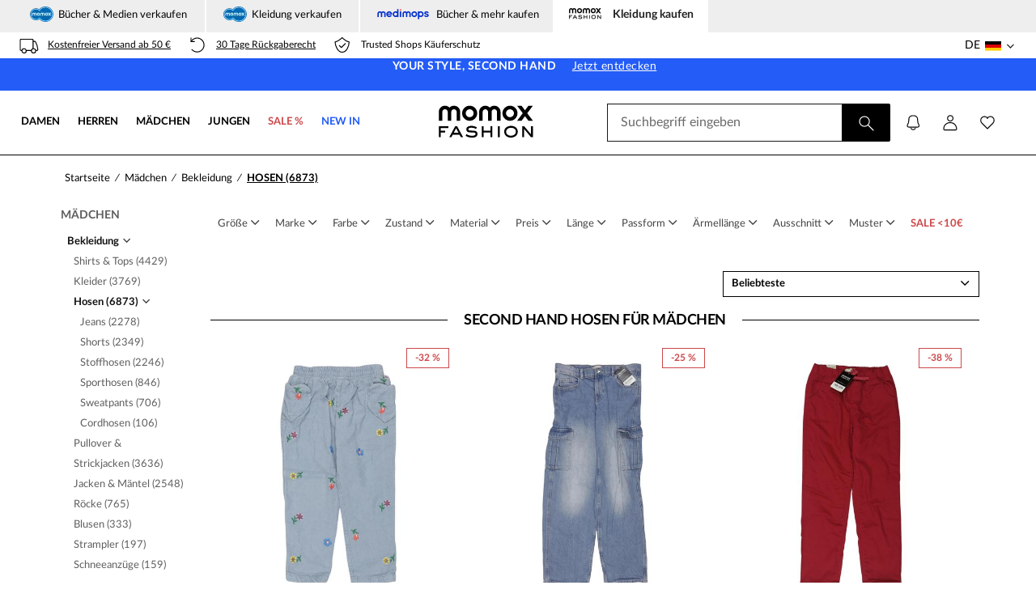

--- FILE ---
content_type: text/html; charset=UTF-8
request_url: https://www.momoxfashion.com/de/maedchen/bekleidung/hosen
body_size: 63361
content:
    <!DOCTYPE html>
<html dir="ltr" class="no-js" lang="de">
<head>
    <meta charset="UTF-8"/>
    <meta property="og:site_name" content="momox fashion">
    <meta property="og:locale" content="de_DE">
    <meta property="og:title" content="Mädchen Hosen Second Hand kaufen | momox fashion">
    <meta property="og:description" content="Der Online Shop für Second Hand Mode ✓ günstig und bequem Mädchen Hosen Kaufe. Top Brands✓  Qualität und Echtheit geprüft  ✓">

    <meta property="og:image" content="/images/logo/momoxfashion_logo_bgwhite_square_1200.jpg" />
    <meta property="og:image:width" content="1200" />
    <meta property="og:image:height" content="1200" />

                        <link rel="alternate" hreflang="de-de" href="https://www.momoxfashion.com/de/maedchen/bekleidung/hosen"/><link rel="alternate" hreflang="fr-fr" href="https://www.momoxfashion.com/fr/fille/vetements/pantalons"/>        <meta name="robots" content="index,follow"/>
    
        
            <link rel="next" href="/de/maedchen/bekleidung/hosen?seite=2">
    
        <script src="/build/runtime.fc578102.js" defer type="dbc7871a6320c49cf5f41d13-text/javascript"></script><script src="/build/6594.786ac932.js" defer type="dbc7871a6320c49cf5f41d13-text/javascript"></script><script src="/build/find-fashion-ga4.54849761.js" defer type="dbc7871a6320c49cf5f41d13-text/javascript"></script>
                        <meta name="description" content="Der Online Shop für Second Hand Mode ✓ günstig und bequem Mädchen Hosen Kaufe. Top Brands✓  Qualität und Echtheit geprüft  ✓"/>
                            <meta name="viewport" content="width=device-width, initial-scale=1">
            <meta name="apple-mobile-web-app-capable" content="yes">
            <meta name="HandheldFriendly" content="True">
            <meta name="apple-mobile-web-app-status-bar-style" content="black">
                            <title>Mädchen Hosen Second Hand kaufen | momox fashion</title>
                        <link rel="preload"
      href="/build/fonts/lato-normal.75614cfc.woff2"
      as="font"
      type="font/woff2"
      crossorigin>
<link rel="preload"
      href="/build/fonts/lato-bold.21b3848a.woff2"
      as="font"
      type="font/woff2"
      crossorigin>

            
            <link rel="preconnect" href="://media.momoxfashion.com"/>

    <link rel="preconnect" href="://widgets.trustedshops.com"/>


<link rel="preconnect" href="https://delivery.consentmanager.net">
<link rel="preconnect" href="https://cdn.consentmanager.net">

    
    <script type="dbc7871a6320c49cf5f41d13-application/javascript">
        
        var renderInApp = 0;
        var siteLanguage = "de";
        window.findFashionIntegrationKey = "325272e5-5d6a-440d-8315-cb83f6ed0dcc";
        window.findFashionJSUrl = "https://content.miros.services/frontend/public/main/container/assets/container.bundle.js";
        window.meliboApiKey = "95d5f3e8-9f8c-498e-9dcc-63600e9bbd79";

            </script>
    <script type="dbc7871a6320c49cf5f41d13-text/javascript">
    window.DY = window.DY || {};
    window.DYO = window.DYO || {};
    DY.recommendationContext = {"type":"CATEGORY","lng":"de_DE","data":["katalog","m\u00e4dchen","bekleidung","hosen"]};
    DY.userActiveConsent = {accepted: false };
    DY.dy_events = [{"name":"Filter Items","properties":{"dyType":"filter-items-v1","filterType":"categories","filterStringValue":"de|maedchen|bekleidung|hosen"}},{"name":"Filter Items","properties":{"dyType":"filter-items-v1","filterType":"gender","filterStringValue":"maedchen"}}];
    DY.noCookies = true;
</script>


    <script type="dbc7871a6320c49cf5f41d13-application/javascript">    window.ga4UserData = [];    ga4UserData.push(JSON.parse("{\"customer_id\":\"\",\"customer_gender\":\"\",\"customer_type\":\"new\",\"environment\":\"prod\",\"hashed_email\":\"\",\"last_order\":\"\",\"newsletter_status\":\"no_optin\",\"order_count\":0,\"page_type\":\"category\",\"site_type\":\"desktop\",\"visitor_status\":\"not_logged_in\"}"));    </script><script type="dbc7871a6320c49cf5f41d13-application/javascript">    var dataLayer = window.dataLayer || [];</script>


        <script src="/build/header-ga4.9d3f811b.js" defer type="dbc7871a6320c49cf5f41d13-text/javascript"></script>
    <script src="/build/footer-ga4.e653ba38.js" defer type="dbc7871a6320c49cf5f41d13-text/javascript"></script>
    <script src="/build/customer-ga4.61db2cfc.js" defer type="dbc7871a6320c49cf5f41d13-text/javascript"></script>
    <script src="/build/search-ga4.28bbaa58.js" defer type="dbc7871a6320c49cf5f41d13-text/javascript"></script>
    <script src="/build/3815.4b1db9f8.js" defer type="dbc7871a6320c49cf5f41d13-text/javascript"></script><script src="/build/9052.598f88b2.js" defer type="dbc7871a6320c49cf5f41d13-text/javascript"></script><script src="/build/3037.2ead8cf7.js" defer type="dbc7871a6320c49cf5f41d13-text/javascript"></script><script src="/build/braze-initializer.5d749401.js" defer type="dbc7871a6320c49cf5f41d13-text/javascript"></script>
    <script src="/build/braze-login-registration.60e47fda.js" defer type="dbc7871a6320c49cf5f41d13-text/javascript"></script>
          <script src="/build/braze-content-cards.c2722b33.js" defer type="dbc7871a6320c49cf5f41d13-text/javascript"></script>
        
              <link rel="stylesheet" href="/build/9864.34b23be5.css"><link rel="stylesheet" href="/build/8685.6a8dcba9.css"><link rel="stylesheet" href="/build/6283.329ecb21.css"><link rel="stylesheet" href="/build/base-style.cb1c344e.css">
    
  <link rel="stylesheet" href="/build/2987.700ef21e.css"><link rel="stylesheet" href="/build/catalog-style-main.0628b810.css">
  <link rel="stylesheet" href="/build/catalog-style-deferred.5e82516e.css" defer>
  <link rel="stylesheet" href="/build/filtercontainer.287ac69c.css" defer>

    <link rel="icon" type="image/png" href="/images/favicon-16x16.png"/>

            <!-- SEO prev/next logic -->
                            <link rel="next" href="/de/maedchen/bekleidung/hosen?seite=2">
            
</head>
<body class="de">

<!-- info banner for users with deactivated JavaScript -->
<noscript class="no-javascript-banner">
    <p class="bold">Oh nein, bitte aktiviere JavaScript in deinem Browser, um auf momox fashion alle Funktionen
          nutzen zu können.
        </p>
    <p>
        Eine Anleitung, wie das funktioniert, findest du unter:
        <a href="https://enable-javascript.com/de/" target="_blank">https://enable-javascript.com/de/</a>
    </p>
</noscript>
<script type="dbc7871a6320c49cf5f41d13-text/javascript">if(!("gdprAppliesGlobally" in window)){window.gdprAppliesGlobally=true}if(!("cmp_id" in window)||window.cmp_id<1){window.cmp_id=0}if(!("cmp_cdid" in window)){window.cmp_cdid="a3824524e1dc4"}if(!("cmp_params" in window)){window.cmp_params=""}if(!("cmp_host" in window)){window.cmp_host="c.delivery.consentmanager.net"}if(!("cmp_cdn" in window)){window.cmp_cdn="cdn.consentmanager.net"}if(!("cmp_proto" in window)){window.cmp_proto="https:"}if(!("cmp_codesrc" in window)){window.cmp_codesrc="0"}window.cmp_getsupportedLangs=function(){var b=["DE","EN","FR","IT","NO","DA","FI","ES","PT","RO","BG","ET","EL","GA","HR","LV","LT","MT","NL","PL","SV","SK","SL","CS","HU","RU","SR","ZH","TR","UK","AR","BS","JA","CY"];if("cmp_customlanguages" in window){for(var a=0;a<window.cmp_customlanguages.length;a++){b.push(window.cmp_customlanguages[a].l.toUpperCase())}}return b};window.cmp_getRTLLangs=function(){var a=["AR"];if("cmp_customlanguages" in window){for(var b=0;b<window.cmp_customlanguages.length;b++){if("r" in window.cmp_customlanguages[b]&&window.cmp_customlanguages[b].r){a.push(window.cmp_customlanguages[b].l)}}}return a};window.cmp_getlang=function(a){if(typeof(a)!="boolean"){a=true}if(a&&typeof(cmp_getlang.usedlang)=="string"&&cmp_getlang.usedlang!==""){return cmp_getlang.usedlang}return window.cmp_getlangs()[0]};window.cmp_extractlang=function(a){if(a.indexOf("cmplang=")!=-1){a=a.substr(a.indexOf("cmplang=")+8,2).toUpperCase();if(a.indexOf("&")!=-1){a=a.substr(0,a.indexOf("&"))}}else{a=""}return a};window.cmp_getlangs=function(){var g=window.cmp_getsupportedLangs();var c=[];var f=location.hash;var e=location.search;var j="cmp_params" in window?window.cmp_params:"";var a="languages" in navigator?navigator.languages:[];if(cmp_extractlang(f)!=""){c.push(cmp_extractlang(f))}else{if(cmp_extractlang(e)!=""){c.push(cmp_extractlang(e))}else{if(cmp_extractlang(j)!=""){c.push(cmp_extractlang(j))}else{if("cmp_setlang" in window&&window.cmp_setlang!=""){c.push(window.cmp_setlang.toUpperCase())}else{if("cmp_langdetect" in window&&window.cmp_langdetect==1){c.push(window.cmp_getPageLang())}else{if(a.length>0){for(var d=0;d<a.length;d++){c.push(a[d])}}if("language" in navigator){c.push(navigator.language)}if("userLanguage" in navigator){c.push(navigator.userLanguage)}}}}}}var h=[];for(var d=0;d<c.length;d++){var b=c[d].toUpperCase();if(b.length<2){continue}if(g.indexOf(b)!=-1){h.push(b)}else{if(b.indexOf("-")!=-1){b=b.substr(0,2)}if(g.indexOf(b)!=-1){h.push(b)}}}if(h.length==0&&typeof(cmp_getlang.defaultlang)=="string"&&cmp_getlang.defaultlang!==""){return[cmp_getlang.defaultlang.toUpperCase()]}else{return h.length>0?h:["EN"]}};window.cmp_getPageLangs=function(){var a=window.cmp_getXMLLang();if(a!=""){a=[a.toUpperCase()]}else{a=[]}a=a.concat(window.cmp_getLangsFromURL());return a.length>0?a:["EN"]};window.cmp_getPageLang=function(){var a=window.cmp_getPageLangs();return a.length>0?a[0]:""};window.cmp_getLangsFromURL=function(){var c=window.cmp_getsupportedLangs();var b=location;var m="toUpperCase";var g=b.hostname[m]()+".";var a=b.pathname[m]()+"/";a=a.split("_").join("-");var f=[];for(var e=0;e<c.length;e++){var j=a.substring(0,c[e].length+1);if(g.substring(0,c[e].length+1)==c[e]+"."){f.push(c[e][m]())}else{if(c[e].length==5){var k=c[e].substring(3,5)+"-"+c[e].substring(0,2);if(g.substring(0,k.length+1)==k+"."){f.push(c[e][m]())}}else{if(j==c[e]+"/"||j=="/"+c[e]){f.push(c[e][m]())}else{if(j==c[e].replace("-","/")+"/"||j=="/"+c[e].replace("-","/")){f.push(c[e][m]())}else{if(c[e].length==5){var k=c[e].substring(3,5)+"-"+c[e].substring(0,2);var h=a.substring(0,k.length+1);if(h==k+"/"||h==k.replace("-","/")+"/"){f.push(c[e][m]())}}}}}}}return f};window.cmp_getXMLLang=function(){var c=document.getElementsByTagName("html");if(c.length>0){c=c[0]}else{c=document.documentElement}if(c&&c.getAttribute){var a=c.getAttribute("xml:lang");if(typeof(a)!="string"||a==""){a=c.getAttribute("lang")}if(typeof(a)=="string"&&a!=""){var b=window.cmp_getsupportedLangs();return b.indexOf(a.toUpperCase())!=-1||b.indexOf(a.substr(0,2).toUpperCase())!=-1?a:""}else{return""}}};(function(){var C=document;var D=C.getElementsByTagName;var o=window;var t="";var h="";var k="";var E=function(e){var i="cmp_"+e;e="cmp"+e+"=";var d="";var l=e.length;var I=location;var J=I.hash;var w=I.search;var u=J.indexOf(e);var H=w.indexOf(e);if(u!=-1){d=J.substring(u+l,9999)}else{if(H!=-1){d=w.substring(H+l,9999)}else{return i in o&&typeof(o[i])!=="function"?o[i]:""}}var G=d.indexOf("&");if(G!=-1){d=d.substring(0,G)}return d};var j=E("lang");if(j!=""){t=j;k=t}else{if("cmp_getlang" in o){t=o.cmp_getlang().toLowerCase();h=o.cmp_getlangs().slice(0,3).join("_");k=o.cmp_getPageLangs().slice(0,3).join("_");if("cmp_customlanguages" in o){var m=o.cmp_customlanguages;for(var y=0;y<m.length;y++){var a=m[y].l.toLowerCase();if(a==t){t="en"}}}}}var q=("cmp_proto" in o)?o.cmp_proto:"https:";if(q!="http:"&&q!="https:"){q="https:"}var n=("cmp_ref" in o)?o.cmp_ref:location.href;if(n.length>300){n=n.substring(0,300)}var A=function(d){var K=C.createElement("script");K.setAttribute("data-cmp-ab","1");K.type="text/javascript";K.async=true;K.src=d;var J=["body","div","span","script","head"];var w="currentScript";var H="parentElement";var l="appendChild";var I="body";if(C[w]&&C[w][H]){C[w][H][l](K)}else{if(C[I]){C[I][l](K)}else{for(var u=0;u<J.length;u++){var G=D(J[u]);if(G.length>0){G[0][l](K);break}}}}};var b=E("design");var c=E("regulationkey");var z=E("gppkey");var s=E("att");var f=o.encodeURIComponent;var g;try{g=C.cookie.length>0}catch(B){g=false}var x=E("darkmode");if(x=="0"){x=0}else{if(x=="1"){x=1}else{try{if("matchMedia" in window&&window.matchMedia){var F=window.matchMedia("(prefers-color-scheme: dark)");if("matches" in F&&F.matches){x=1}}}catch(B){x=0}}}var p=q+"//"+o.cmp_host+"/delivery/cmp.php?";p+=("cmp_id" in o&&o.cmp_id>0?"id="+o.cmp_id:"")+("cmp_cdid" in o?"&cdid="+o.cmp_cdid:"")+"&h="+f(n);p+=(b!=""?"&cmpdesign="+f(b):"")+(c!=""?"&cmpregulationkey="+f(c):"")+(z!=""?"&cmpgppkey="+f(z):"");p+=(s!=""?"&cmpatt="+f(s):"")+("cmp_params" in o?"&"+o.cmp_params:"")+(g?"&__cmpfcc=1":"");p+=(x>0?"&cmpdarkmode=1":"");A(p+"&l="+f(t)+"&ls="+f(h)+"&lp="+f(k)+"&o="+(new Date()).getTime());var r="js";var v=E("debugunminimized")!=""?"":".min";if(E("debugcoverage")=="1"){r="instrumented";v=""}if(E("debugtest")=="1"){r="jstests";v=""}A(q+"//"+o.cmp_cdn+"/delivery/"+r+"/cmp_final"+v+".js")})();window.cmp_rc=function(c,b){var l;try{l=document.cookie}catch(h){l=""}var j="";var f=0;var g=false;while(l!=""&&f<100){f++;while(l.substr(0,1)==" "){l=l.substr(1,l.length)}var k=l.substring(0,l.indexOf("="));if(l.indexOf(";")!=-1){var m=l.substring(l.indexOf("=")+1,l.indexOf(";"))}else{var m=l.substr(l.indexOf("=")+1,l.length)}if(c==k){j=m;g=true}var d=l.indexOf(";")+1;if(d==0){d=l.length}l=l.substring(d,l.length)}if(!g&&typeof(b)=="string"){j=b}return(j)};window.cmp_stub=function(){var a=arguments;__cmp.a=__cmp.a||[];if(!a.length){return __cmp.a}else{if(a[0]==="ping"){if(a[1]===2){a[2]({gdprApplies:gdprAppliesGlobally,cmpLoaded:false,cmpStatus:"stub",displayStatus:"hidden",apiVersion:"2.2",cmpId:31},true)}else{a[2](false,true)}}else{if(a[0]==="getUSPData"){a[2]({version:1,uspString:window.cmp_rc("__cmpccpausps","1---")},true)}else{if(a[0]==="getTCData"){__cmp.a.push([].slice.apply(a))}else{if(a[0]==="addEventListener"||a[0]==="removeEventListener"){__cmp.a.push([].slice.apply(a))}else{if(a.length==4&&a[3]===false){a[2]({},false)}else{__cmp.a.push([].slice.apply(a))}}}}}}};window.cmp_dsastub=function(){var a=arguments;a[0]="dsa."+a[0];window.cmp_gppstub(a)};window.cmp_gppstub=function(){var c=arguments;__gpp.q=__gpp.q||[];if(!c.length){return __gpp.q}var h=c[0];var g=c.length>1?c[1]:null;var f=c.length>2?c[2]:null;var a=null;var j=false;if(h==="ping"){a=window.cmp_gpp_ping();j=true}else{if(h==="addEventListener"){__gpp.e=__gpp.e||[];if(!("lastId" in __gpp)){__gpp.lastId=0}__gpp.lastId++;var d=__gpp.lastId;__gpp.e.push({id:d,callback:g});a={eventName:"listenerRegistered",listenerId:d,data:true,pingData:window.cmp_gpp_ping()};j=true}else{if(h==="removeEventListener"){__gpp.e=__gpp.e||[];a=false;for(var e=0;e<__gpp.e.length;e++){if(__gpp.e[e].id==f){__gpp.e[e].splice(e,1);a=true;break}}j=true}else{__gpp.q.push([].slice.apply(c))}}}if(a!==null&&typeof(g)==="function"){g(a,j)}};window.cmp_gpp_ping=function(){return{gppVersion:"1.1",cmpStatus:"stub",cmpDisplayStatus:"hidden",signalStatus:"not ready",supportedAPIs:["2:tcfeuv2","5:tcfcav1","7:usnat","8:usca","9:usva","10:usco","11:usut","12:usct","13:usfl","14:usmt","15:usor","16:ustx"],cmpId:31,sectionList:[],applicableSections:[0],gppString:"",parsedSections:{}}};window.cmp_addFrame=function(b){if(!window.frames[b]){if(document.body){var a=document.createElement("iframe");a.style.cssText="display:none";if("cmp_cdn" in window&&"cmp_ultrablocking" in window&&window.cmp_ultrablocking>0){a.src="//"+window.cmp_cdn+"/delivery/empty.html"}a.name=b;a.setAttribute("title","Intentionally hidden, please ignore");a.setAttribute("role","none");a.setAttribute("tabindex","-1");document.body.appendChild(a)}else{window.setTimeout(window.cmp_addFrame,10,b)}}};window.cmp_msghandler=function(d){var a=typeof d.data==="string";try{var c=a?JSON.parse(d.data):d.data}catch(f){var c=null}if(typeof(c)==="object"&&c!==null&&"__cmpCall" in c){var b=c.__cmpCall;window.__cmp(b.command,b.parameter,function(h,g){var e={__cmpReturn:{returnValue:h,success:g,callId:b.callId}};d.source.postMessage(a?JSON.stringify(e):e,"*")})}if(typeof(c)==="object"&&c!==null&&"__uspapiCall" in c){var b=c.__uspapiCall;window.__uspapi(b.command,b.version,function(h,g){var e={__uspapiReturn:{returnValue:h,success:g,callId:b.callId}};d.source.postMessage(a?JSON.stringify(e):e,"*")})}if(typeof(c)==="object"&&c!==null&&"__tcfapiCall" in c){var b=c.__tcfapiCall;window.__tcfapi(b.command,b.version,function(h,g){var e={__tcfapiReturn:{returnValue:h,success:g,callId:b.callId}};d.source.postMessage(a?JSON.stringify(e):e,"*")},b.parameter)}if(typeof(c)==="object"&&c!==null&&"__gppCall" in c){var b=c.__gppCall;window.__gpp(b.command,function(h,g){var e={__gppReturn:{returnValue:h,success:g,callId:b.callId}};d.source.postMessage(a?JSON.stringify(e):e,"*")},"parameter" in b?b.parameter:null,"version" in b?b.version:1)}if(typeof(c)==="object"&&c!==null&&"__dsaCall" in c){var b=c.__dsaCall;window.__dsa(b.command,function(h,g){var e={__dsaReturn:{returnValue:h,success:g,callId:b.callId}};d.source.postMessage(a?JSON.stringify(e):e,"*")},"parameter" in b?b.parameter:null,"version" in b?b.version:1)}};window.cmp_setStub=function(a){if(!(a in window)||(typeof(window[a])!=="function"&&typeof(window[a])!=="object"&&(typeof(window[a])==="undefined"||window[a]!==null))){window[a]=window.cmp_stub;window[a].msgHandler=window.cmp_msghandler;window.addEventListener("message",window.cmp_msghandler,false)}};window.cmp_setGppStub=function(a){if(!(a in window)||(typeof(window[a])!=="function"&&typeof(window[a])!=="object"&&(typeof(window[a])==="undefined"||window[a]!==null))){window[a]=window.cmp_gppstub;window[a].msgHandler=window.cmp_msghandler;window.addEventListener("message",window.cmp_msghandler,false)}};if(!("cmp_noiframepixel" in window)){window.cmp_addFrame("__cmpLocator")}if((!("cmp_disableusp" in window)||!window.cmp_disableusp)&&!("cmp_noiframepixel" in window)){window.cmp_addFrame("__uspapiLocator")}if((!("cmp_disabletcf" in window)||!window.cmp_disabletcf)&&!("cmp_noiframepixel" in window)){window.cmp_addFrame("__tcfapiLocator")}if((!("cmp_disablegpp" in window)||!window.cmp_disablegpp)&&!("cmp_noiframepixel" in window)){window.cmp_addFrame("__gppLocator")}if((!("cmp_disabledsa" in window)||!window.cmp_disabledsa)&&!("cmp_noiframepixel" in window)){window.cmp_addFrame("__dsaLocator")}window.cmp_setStub("__cmp");if(!("cmp_disabletcf" in window)||!window.cmp_disabletcf){window.cmp_setStub("__tcfapi")}if(!("cmp_disableusp" in window)||!window.cmp_disableusp){window.cmp_setStub("__uspapi")}if(!("cmp_disablegpp" in window)||!window.cmp_disablegpp){window.cmp_setGppStub("__gpp")}if(!("cmp_disabledsa" in window)||!window.cmp_disabledsa){window.cmp_setGppStub("__dsa")};</script>

            <script type="dbc7871a6320c49cf5f41d13-text/javascript">
        let cookieSettings = {};
        const cookieArray = document.cookie.split(';');
        for (let i = 0; i < cookieArray.length; i++) {
            const cookie = cookieArray[i].split('=');
            const cookieName = cookie[0].trim();
            if (cookieName === 'cookie_settings') {
                let cookieValue = cookie[1];
                if (cookieValue.indexOf('newCMP') === -1) {
                    //delete the old cookie
                    document.cookie = "cookie_settings=; expires=" + new Date(0).toUTCString() + "; path=/";
                }
                break;
            }
        }
    </script>



    <header id="top-header" class="header">
            <section id="tabs-area">
        <div class="container">
            <a class="mx-tab" href="https://www.momox.de/">
                <picture>
                    <source type="image/webp" width="29" height="19"
                            srcset="/images/logo/logo-mx-tabs.webp 1x, /images/logo/logo-mx-tabs@2x.webp 2x">
                    <img alt="momox" src="/images/logo/logo-mx-tabs.png" width="29" height="19"
                         srcset="/images/logo/logo-mx-tabs@2x.png 2x" loading="lazy" fetchpriority="low">
                </picture>
                Bücher &amp; Medien verkaufen
            </a>

                        <a class="mv-tab" href="https://www.momox.de/kleidung-verkaufen/">
                <picture>
                  <source type="image/webp" width="29" height="19"
                          srcset="/images/logo/logo-mx-tabs.webp 1x, /images/logo/logo-mx-tabs@2x.webp 2x">
                  <img alt="momox" src="/images/logo/logo-mx-tabs.png" width="29" height="19"
                       srcset="/images/logo/logo-mx-tabs@2x.png 2x" loading="lazy"
                       fetchpriority="low">
                </picture>
                Kleidung verkaufen
              </a>
          
            <a class="mm-tab" href="https://www.medimops.de/">
                <picture>
                                            <source type="image/webp" srcset="/images/logo/logo-mm-tabs.webp"
                                width="70" height="19">
                        <img alt="medimops" src="/images/logo/logo-mm-tabs.png" loading="lazy"
                             fetchpriority="low" width="70" height="19">
                                    </picture>
                Bücher &amp; mehr kaufen
            </a>

            <div class="mf-tab-active">
                <picture>
                    <source type="image/webp" width="40" height="14"
                            srcset="/images/logo/mf-logo-tabs@1x.webp 1x, /images/logo/mf-logo-tabs@2x.webp 2x">
                    <img alt="momox fashion" src="/images/logo/mf-logo-tabs@1x.png"
                         srcset="/images/logo/mf-logo-tabs@2x.png 2x" loading="lazy" fetchpriority="low"
                         width="40" height="14">
                </picture>
                Kleidung kaufen
            </div>
        </div>
    </section>
<div class="top">
    <div class="container">
        <div class="row">
            <div class="col-xs-12 col-md-8">
                <ul class="usp-list list-inline pull-left">
                    <li id="header-versand" data-toggle="modal" data-target="#delivery-modal">
                        <span class="mxf-icon mxf-icon-delivery"></span>
                        <span class="hidden-xs header-label">Kostenfreier Versand ab 50 €</span>
                        <span class="visible-xs-inline-block header-label">Kostenfreier Versand ab 50 €</span>
                    </li>
                    <li id="header-retoure" data-toggle="modal" data-target="#return-modal">
                        <span class="mxf-icon mxf-icon-retour"></span>
                        <span class="hidden-xs header-label">30 Tage Rückgaberecht</span>
                        <span class="visible-xs-inline-block header-label">30 Tage Rückgaberecht</span>
                    </li>
                    <li id="header-trusted">
                                                    <span class="mxf-icon mxf-icon-secure"></span>
                                                <span class="header-label">Trusted Shops Käuferschutz</span>
                    </li>
                </ul>
            </div>
                            <div class="hidden-sm hidden-xs col-md-4">
                    <div class="pull-right">
                        <div class="marketplace-switch-desktop ddmenu collapsed">
                            <a class="dropdown-toggle-link">
                                <span class="dropdown-chosen-marketplace">DE</span>
                                <span class="mxf-icon mxf-icon-de"></span>
                                <span class="icomoon icon-chevron-down dropdown-chevron-icon"></span>
                                <span class="icomoon icon-chevron-up dropdown-chevron-up"></span>
                            </a>
                            <div class="dropdown-items">
                                <p>Wähle deinen Shop</p>
                                <form class="marketplaceForm" action="/de/" method="post">
                                                                            <div class="radio">
                                            <label for="desktop_locale_de">
                                                <input type="radio"
                                                       id="desktop_locale_de"
                                                       name="marketplace"
                                                       required="required"
                                                       checked="checked"                                                       value="de">
                                                <span class="mxf-icon mxf-icon-de"></span>Deutschland (Deutsch)
                                            </label>
                                        </div>
                                                                            <div class="radio">
                                            <label for="desktop_locale_fr">
                                                <input type="radio"
                                                       id="desktop_locale_fr"
                                                       name="marketplace"
                                                       required="required"
                                                                                                              value="fr">
                                                <span class="mxf-icon mxf-icon-fr"></span>France (Français)
                                            </label>
                                        </div>
                                                                        <button type="submit" class="btn btn-block btn-default">
                                        SPEICHERN
                                    </button>
                                </form>
                            </div>
                        </div>
                    </div>
                </div>
                    </div>
    </div>
</div>
<div id="top-bar">
    <div class="GA4" id="dy_bar" data-ga4-promotion-id="default-fallback"
         data-ga4-promotion-name="fallback-top-bar" data-ga4-creative-name="homepage-top-bar">

        <span>YOUR STYLE, SECOND HAND</span>

        <a id="banderole-link"
           href="/de/?suchbegriff=">
            Jetzt entdecken
        </a>

    </div>
</div>

    </header>
    <div class="overlay"></div>
    <div id="overlay" class="hidden"></div>

    <div id="top-navigation-new">
        <div class="container">
    <div>
      <nav aria-label="Mega menu">
        <div class="group-left">
            <div class="mobile-btn drop-down-holder stop-body-scroll fix-top">
                <div class="drop-down-button only-mobile">
                    <div class="drop-down-mobile-trigger">
                        <img src="/images/icons/burger-menu.svg" alt="" aria-label="Sortiment">
                    </div>
                </div>

                <div class="drop-left-curtain-upper only-mobile"></div>

                <div class="drop-left-curtain only-mobile"></div>
                <div class="drop-left">
                    <a href="javascript:void(0)" aria-label="Site menu">
                        <div class="menu-top drop-down-holder only-mobile">
                            <div class="drop-down-button">
                                <div class="drop-down-mobile-trigger">
                                    <img src="/images/mf-logo-header-mobile.svg"
                                         alt="momox fashion logo"
                                         width="104" height="35"
                                         loading="lazy" fetchpriority="low"
                                         class="logo-mobile"
                                    />                                </div>
                            </div>
                        </div>
                    </a>

                    
                    
                                                                                                        <div class="menu-top drop-down-holder"><a
        href="/de/damen"
        class="only-desktop firstLevel-link first-level-header-link"
        data-ga4-title="Damen"
        data-ga-category="header_menu"
        data-ga-action="female_click"
        data-ga-label="female"
><div class="drop-down-button"><div class="drop-down-desktop-trigger"
                        >Damen</div></div></a><div class="drop-down-button only-mobile"><span class="drop-down-mobile-trigger firstLevel-link"
    >Damen            <span class="icomoon icon-chevron-down"></span><span class="icomoon icon-chevron-up"></span></span></div><div class="drop-down"><div class="drop-down-column-separate"></div><div class="drop-down-holder"><a
            href="/de/damen/bekleidung"
            class="only-desktop secondLevel-link mega-menu-link"
            data-ga-category="megamenu_female"
            data-ga-action="clothing_female_click"
            data-ga-label="clothing_female"
            data-ga4-gender="Damen"
            data-ga4-category="Bekleidung"
                >Bekleidung&nbsp;&nbsp;&nbsp;&nbsp;<span class="icomoon icon-chevron-right"></span></a><span class="drop-down-mobile-trigger secondLevel-link only-mobile mega-menu-link"
>Bekleidung<span class="icomoon icon-chevron-down"></span><span class="icomoon icon-chevron-up"></span></span><div class="drop-down drop-down-desktp-extend"><div class="menu-link-list"><a
            href="/de/damen/bekleidung"
            class="thirdLevel-link  only-mobile mega-menu-link"
            data-ga-category=""
            data-ga-action=""
            data-ga-label=""
            data-ga4-category="Bekleidung"
            data-ga4-sub-category="Alles anzeigen"
            data-ga4-gender="Damen"
                >Alles anzeigen</a><a
            href="/de/damen?sortiertnach=neueste&amp;suchbegriff=new%20in%20today"
            class="thirdLevel-link   mega-menu-link"
            data-ga-category="megamenu_female"
            data-ga-action="clothing_female_click"
            data-ga-label="newinclothing-today_female"
            data-ga4-category="Bekleidung"
            data-ga4-sub-category="Heute hinzugefügt"
            data-ga4-gender="Damen"
                            style="color: #235CF6"
                >Heute hinzugefügt</a><a
            href="/de/damen?suchbegriff=back%20in%20stock"
            class="thirdLevel-link   mega-menu-link"
            data-ga-category="megamenu_female"
            data-ga-action="clothing_female_click"
            data-ga-label="backinstock_female"
            data-ga4-category="Bekleidung"
            data-ga4-sub-category="Back in stock"
            data-ga4-gender="Damen"
                            style="color: #235CF6"
                >Back in stock</a><a
            href="/de/damen/bekleidung/kleider"
            class="thirdLevel-link   mega-menu-link"
            data-ga-category="megamenu_female"
            data-ga-action="clothing_female_click"
            data-ga-label="kleider_female"
            data-ga4-category="Bekleidung"
            data-ga4-sub-category="Kleider"
            data-ga4-gender="Damen"
                >Kleider</a><form method="post" action="/de/prg" class="only-desktop"><input type="hidden" value="/de/damen/bekleidung?suchbegriff=Winterkleider" name="url"/><button
            type="submit"
            class="btn-link thirdLevel-link text-left nopadding  mega-menu-link"
            data-ga-category="megamenu_female"
            data-ga-action="clothing_female_click"
            data-ga-label="winterkleider_female"
            data-ga4-category="Bekleidung"
            data-ga4-sub-category="Winterkleider"
                >Winterkleider</button></form><a
            href="/de/damen/bekleidung/blusen"
            class="thirdLevel-link   mega-menu-link"
            data-ga-category="megamenu_female"
            data-ga-action="clothing_female_click"
            data-ga-label="blusen_female"
            data-ga4-category="Bekleidung"
            data-ga4-sub-category="Blusen"
            data-ga4-gender="Damen"
                >Blusen</a><a
            href="/de/damen/bekleidung?suchbegriff=Winterm%C3%A4ntel"
            class="thirdLevel-link   mega-menu-link"
            data-ga-category="megamenu_female"
            data-ga-action="clothing_female_click"
            data-ga-label="wintermäntel_female"
            data-ga4-category="Bekleidung"
            data-ga4-sub-category="Wintermäntel"
            data-ga4-gender="Damen"
                >Wintermäntel</a><a
            href="/de/damen/bekleidung/pullover-strickjacken"
            class="thirdLevel-link   mega-menu-link"
            data-ga-category="megamenu_female"
            data-ga-action="clothing_female_click"
            data-ga-label="cardigans&amp;pullover_female"
            data-ga4-category="Bekleidung"
            data-ga4-sub-category="Pullover &amp; Strickjacken"
            data-ga4-gender="Damen"
                >Pullover &amp; Strickjacken</a><a
            href="/de/damen/bekleidung?suchbegriff=Kaschmirpullover"
            class="thirdLevel-link   mega-menu-link"
            data-ga-category="megamenu_female"
            data-ga-action="clothing_female_click"
            data-ga-label="kaschmirpullover_female"
            data-ga4-category="Bekleidung"
            data-ga4-sub-category="Kaschmirpullover"
            data-ga4-gender="Damen"
                >Kaschmirpullover</a><a
            href="/de/damen/bekleidung/pullover-strickjacken/pullunder"
            class="thirdLevel-link   mega-menu-link"
            data-ga-category="megamenu_female"
            data-ga-action="clothing_female_click"
            data-ga-label="pullunder_female"
            data-ga4-category="Bekleidung"
            data-ga4-sub-category="Pullunder"
            data-ga4-gender="Damen"
                >Pullunder</a><a
            href="/de/damen/bekleidung/pullover-strickjacken/rollkragenpullover"
            class="thirdLevel-link   mega-menu-link"
            data-ga-category="megamenu_female"
            data-ga-action="clothing_female_click"
            data-ga-label="rollkragenpulover_female"
            data-ga4-category="Bekleidung"
            data-ga4-sub-category="Rollkragenpullover"
            data-ga4-gender="Damen"
                >Rollkragenpullover</a><a
            href="/de/damen/bekleidung/shirts-tops"
            class="thirdLevel-link   mega-menu-link"
            data-ga-category="megamenu_female"
            data-ga-action="clothing_female_click"
            data-ga-label="tshirts&amp;tops_female"
            data-ga4-category="Bekleidung"
            data-ga4-sub-category="Shirts &amp; Tops"
            data-ga4-gender="Damen"
                >Shirts &amp; Tops</a><a
            href="/de/damen/bekleidung/jacken-maentel"
            class="thirdLevel-link   mega-menu-link"
            data-ga-category="megamenu_female"
            data-ga-action="clothing_female_click"
            data-ga-label="jacken&amp;mäntel_female"
            data-ga4-category="Bekleidung"
            data-ga4-sub-category="Jacken &amp; Mäntel"
            data-ga4-gender="Damen"
                >Jacken &amp; Mäntel</a><a
            href="/de/damen/bekleidung/roecke"
            class="thirdLevel-link   mega-menu-link"
            data-ga-category="megamenu_female"
            data-ga-action="clothing_female_click"
            data-ga-label="skirts_female"
            data-ga4-category="Bekleidung"
            data-ga4-sub-category="Röcke"
            data-ga4-gender="Damen"
                >Röcke</a><a
            href="/de/damen/bekleidung/hosen/jeans"
            class="thirdLevel-link   mega-menu-link"
            data-ga-category="megamenu_female"
            data-ga-action="clothing_female_click"
            data-ga-label="jeans_female"
            data-ga4-category="Bekleidung"
            data-ga4-sub-category="Jeans"
            data-ga4-gender="Damen"
                >Jeans</a><a
            href="/de/damen/bekleidung/hosen/stoffhosen"
            class="thirdLevel-link   mega-menu-link"
            data-ga-category="megamenu_female"
            data-ga-action="clothing_female_click"
            data-ga-label="trousers_female"
            data-ga4-category="Bekleidung"
            data-ga4-sub-category="Stoffhosen"
            data-ga4-gender="Damen"
                >Stoffhosen</a><a
            href="/de/damen/bekleidung/jacken-maentel/blazer"
            class="thirdLevel-link   mega-menu-link"
            data-ga-category="megamenu_female"
            data-ga-action="clothing_female_click"
            data-ga-label="blazer_female"
            data-ga4-category="Bekleidung"
            data-ga4-sub-category="Blazer"
            data-ga4-gender="Damen"
                >Blazer</a><a
            href="/de/damen/bekleidung/westen"
            class="thirdLevel-link   mega-menu-link"
            data-ga-category="megamenu_female"
            data-ga-action="clothing_female_click"
            data-ga-label="westen_female"
            data-ga4-category="Bekleidung"
            data-ga4-sub-category="Westen"
            data-ga4-gender="Damen"
                >Westen</a><a
            href="/de/damen/bekleidung/jumpsuits-overalls/jumpsuitslang"
            class="thirdLevel-link   mega-menu-link"
            data-ga-category="megamenu_female"
            data-ga-action="clothing_female_click"
            data-ga-label="langejumpsuits_female"
            data-ga4-category="Bekleidung"
            data-ga4-sub-category="Lange Jumpsuits"
            data-ga4-gender="Damen"
                >Lange Jumpsuits</a><a
            href="/de/damen/bekleidung/anzuege-kombis"
            class="thirdLevel-link   mega-menu-link"
            data-ga-category="megamenu_female"
            data-ga-action="clothing_female_click"
            data-ga-label="suits_female_female"
            data-ga4-category="Bekleidung"
            data-ga4-sub-category="Anzüge &amp; Kombis"
            data-ga4-gender="Damen"
                >Anzüge &amp; Kombis</a></div></div></div><div class="drop-down-holder"><a
            href="/de/damen/schuhe"
            class="only-desktop secondLevel-link mega-menu-link"
            data-ga-category="megamenu_female"
            data-ga-action="shoes_female_click"
            data-ga-label="shoes_female"
            data-ga4-gender="Damen"
            data-ga4-category="Schuhe"
                >Schuhe&nbsp;&nbsp;&nbsp;&nbsp;<span class="icomoon icon-chevron-right"></span></a><span class="drop-down-mobile-trigger secondLevel-link only-mobile mega-menu-link"
>Schuhe<span class="icomoon icon-chevron-down"></span><span class="icomoon icon-chevron-up"></span></span><div class="drop-down drop-down-desktp-extend"><div class="menu-link-list"><a
            href="/de/damen/schuhe"
            class="thirdLevel-link  only-mobile mega-menu-link"
            data-ga-category=""
            data-ga-action=""
            data-ga-label=""
            data-ga4-category="Schuhe"
            data-ga4-sub-category="Alles anzeigen"
            data-ga4-gender="Damen"
                >Alles anzeigen</a><a
            href="/de/damen/schuhe/stiefel"
            class="thirdLevel-link   mega-menu-link"
            data-ga-category="megamenu_female"
            data-ga-action="shoes_female_click"
            data-ga-label="stiefel_female"
            data-ga4-category="Schuhe"
            data-ga4-sub-category="Stiefel"
            data-ga4-gender="Damen"
                >Stiefel</a><a
            href="/de/damen/schuhe/stiefeletten"
            class="thirdLevel-link   mega-menu-link"
            data-ga-category="megamenu_female"
            data-ga-action="shoes_female_click"
            data-ga-label="stiefeletten_female"
            data-ga4-category="Schuhe"
            data-ga4-sub-category="Stiefeletten"
            data-ga4-gender="Damen"
                >Stiefeletten</a><a
            href="/de/damen/schuhe/winterschuhe"
            class="thirdLevel-link   mega-menu-link"
            data-ga-category="megamenu_female"
            data-ga-action="shoes_female_click"
            data-ga-label="winterschuhe_female"
            data-ga4-category="Schuhe"
            data-ga4-sub-category="Winterschuhe"
            data-ga4-gender="Damen"
                >Winterschuhe</a><a
            href="/de/damen/schuhe/halbschuhe"
            class="thirdLevel-link   mega-menu-link"
            data-ga-category="megamenu_female"
            data-ga-action="shoes_female_click"
            data-ga-label="low_shoe_female"
            data-ga4-category="Schuhe"
            data-ga4-sub-category="Halbschuhe"
            data-ga4-gender="Damen"
                >Halbschuhe</a><a
            href="/de/damen/schuhe/loafer"
            class="thirdLevel-link   mega-menu-link"
            data-ga-category="megamenu_female"
            data-ga-action="shoes_female_click"
            data-ga-label="loafer_female"
            data-ga4-category="Schuhe"
            data-ga4-sub-category="Loafer"
            data-ga4-gender="Damen"
                >Loafer</a><a
            href="/de/damen/schuhe/pumps"
            class="thirdLevel-link   mega-menu-link"
            data-ga-category="megamenu_female"
            data-ga-action="shoes_female_click"
            data-ga-label="pumps_female"
            data-ga4-category="Schuhe"
            data-ga4-sub-category="Pumps"
            data-ga4-gender="Damen"
                >Pumps</a><a
            href="/de/damen/schuhe/high-heels"
            class="thirdLevel-link   mega-menu-link"
            data-ga-category="megamenu_female"
            data-ga-action="shoes_female_click"
            data-ga-label="highheels_female"
            data-ga4-category="Schuhe"
            data-ga4-sub-category="High Heels"
            data-ga4-gender="Damen"
                >High Heels</a><a
            href="/de/damen/schuhe/sneakers"
            class="thirdLevel-link   mega-menu-link"
            data-ga-category="megamenu_female"
            data-ga-action="shoes_female_click"
            data-ga-label="sneakers_female"
            data-ga4-category="Schuhe"
            data-ga4-sub-category="Sneakers"
            data-ga4-gender="Damen"
                >Sneakers</a><a
            href="/de/damen/schuhe/stiefel/bikerstiefel"
            class="thirdLevel-link   mega-menu-link"
            data-ga-category="megamenu_female"
            data-ga-action="shoes_female_click"
            data-ga-label="bikerstiefel_female"
            data-ga4-category="Schuhe"
            data-ga4-sub-category="Bikerstiefel"
            data-ga4-gender="Damen"
                >Bikerstiefel</a><a
            href="/de/damen/schuhe/gummistiefel"
            class="thirdLevel-link   mega-menu-link"
            data-ga-category="megamenu_female"
            data-ga-action="shoes_female_click"
            data-ga-label="gummistiefel_female"
            data-ga4-category="Schuhe"
            data-ga4-sub-category="Gummistiefel"
            data-ga4-gender="Damen"
                >Gummistiefel</a><a
            href="/de/damen/schuhe/lederschuhe"
            class="thirdLevel-link   mega-menu-link"
            data-ga-category="megamenu_female"
            data-ga-action="megamenu_female_click"
            data-ga-label="lederschuhe_female"
            data-ga4-category="Schuhe"
            data-ga4-sub-category="Lederschuhe"
            data-ga4-gender="Damen"
                >Lederschuhe</a><a
            href="/de/damen/schuhe/schnuerschuhe"
            class="thirdLevel-link   mega-menu-link"
            data-ga-category="megamenu_female"
            data-ga-action="shoes_female_click"
            data-ga-label="schnuerschuhe_female"
            data-ga4-category="Schuhe"
            data-ga4-sub-category="Schnürschuhe"
            data-ga4-gender="Damen"
                >Schnürschuhe</a><a
            href="/de/damen/schuhe/ballerinas"
            class="thirdLevel-link   mega-menu-link"
            data-ga-category="megamenu_female"
            data-ga-action="shoes_female_click"
            data-ga-label="ballerinas_female"
            data-ga4-category="Schuhe"
            data-ga4-sub-category="Ballerinas"
            data-ga4-gender="Damen"
                >Ballerinas</a><a
            href="/de/damen/schuhe/trekkingschuhe"
            class="thirdLevel-link   mega-menu-link"
            data-ga-category="megamenu_female"
            data-ga-action="shoes_female_click"
            data-ga-label="trekkingschuhe_female"
            data-ga4-category="Schuhe"
            data-ga4-sub-category="Trekkingschuhe"
            data-ga4-gender="Damen"
                >Trekkingschuhe</a><a
            href="/de/damen/barfussschuhe"
            class="thirdLevel-link   mega-menu-link"
            data-ga-category="megamenu_female"
            data-ga-action="shoes_female_click"
            data-ga-label="barfussschuhe_female"
            data-ga4-category="Schuhe"
            data-ga4-sub-category="Barfußschuhe"
            data-ga4-gender="Damen"
                >Barfußschuhe</a><a
            href="/de/damen/schuhe/boots/chelsea-boots"
            class="thirdLevel-link   mega-menu-link"
            data-ga-category="megamenu_female"
            data-ga-action="shoes_female_click"
            data-ga-label="chelseaboots_female"
            data-ga4-category="Schuhe"
            data-ga4-sub-category="Chelsea Boots"
            data-ga4-gender="Damen"
                >Chelsea Boots</a><a
            href="/de/damen/schuhe/laufschuhe"
            class="thirdLevel-link   mega-menu-link"
            data-ga-category="megamenu_female"
            data-ga-action="shoes_female_click"
            data-ga-label="laufschuhe_female"
            data-ga4-category="Schuhe"
            data-ga4-sub-category="Laufschuhe"
            data-ga4-gender="Damen"
                >Laufschuhe</a><a
            href="/de/damen/schuhe/sandalen"
            class="thirdLevel-link   mega-menu-link"
            data-ga-category="megamenu_female"
            data-ga-action="megamenu_female_click"
            data-ga-label="sandalen_female"
            data-ga4-category="Schuhe"
            data-ga4-sub-category="Sandalen"
            data-ga4-gender="Damen"
                >Sandalen</a></div></div></div><div class="drop-down-holder"><a
            href="/de/damen/accessoires"
            class="only-desktop secondLevel-link mega-menu-link"
            data-ga-category="megamenu_female"
            data-ga-action="accessoires_female_click"
            data-ga-label="accessoires_female"
            data-ga4-gender="Damen"
            data-ga4-category="Accessoires"
                >Accessoires&nbsp;&nbsp;&nbsp;&nbsp;<span class="icomoon icon-chevron-right"></span></a><span class="drop-down-mobile-trigger secondLevel-link only-mobile mega-menu-link"
>Accessoires<span class="icomoon icon-chevron-down"></span><span class="icomoon icon-chevron-up"></span></span><div class="drop-down drop-down-desktp-extend"><div class="menu-link-list"><a
            href="/de/damen/accessoires"
            class="thirdLevel-link  only-mobile mega-menu-link"
            data-ga-category=""
            data-ga-action=""
            data-ga-label=""
            data-ga4-category="Accessoires"
            data-ga4-sub-category="Alles anzeigen"
            data-ga4-gender="Damen"
                >Alles anzeigen</a><a
            href="/de/damen/accessoires/handtaschen"
            class="thirdLevel-link   mega-menu-link"
            data-ga-category="megamenu_female"
            data-ga-action="accessoires_female_click"
            data-ga-label="handbag_female"
            data-ga4-category="Accessoires"
            data-ga4-sub-category="Handtaschen"
            data-ga4-gender="Damen"
                >Handtaschen</a><a
            href="/de/?suchbegriff=premiumhandtaschen"
            class="thirdLevel-link   mega-menu-link"
            data-ga-category="megamenu_female"
            data-ga-action="accessoires_female_click"
            data-ga-label="premiumhandtaschen_female"
            data-ga4-category="Accessoires"
            data-ga4-sub-category="Premium Handtaschen"
            data-ga4-gender="Damen"
                >Premium Handtaschen</a><a
            href="/de/?suchbegriff=phone+bag"
            class="thirdLevel-link   mega-menu-link"
            data-ga-category="megamenu_female"
            data-ga-action="accessoires_female_click"
            data-ga-label="phonebag_female"
            data-ga4-category="Accessoires"
            data-ga4-sub-category="Phone Bags"
            data-ga4-gender="Damen"
                >Phone Bags</a><a
            href="/de/damen/accessoires?suchbegriff=shopper%20bag"
            class="thirdLevel-link   mega-menu-link"
            data-ga-category="megamenu_female"
            data-ga-action="accessoires_female_click"
            data-ga-label="shopperbag_female"
            data-ga4-category="Accessoires"
            data-ga4-sub-category="Shopper Bags"
            data-ga4-gender="Damen"
                >Shopper Bags</a><a
            href="/de/damen/accessoires/rucksaecke"
            class="thirdLevel-link   mega-menu-link"
            data-ga-category="megamenu_female"
            data-ga-action="accessoires_female_click"
            data-ga-label="backpack_female"
            data-ga4-category="Accessoires"
            data-ga4-sub-category="Rucksäcke"
            data-ga4-gender="Damen"
                >Rucksäcke</a><a
            href="/de/damen/accessoires?suchbegriff=schals"
            class="thirdLevel-link   mega-menu-link"
            data-ga-category="megamenu_female"
            data-ga-action="accessoires_female_click"
            data-ga-label="schals_female"
            data-ga4-category="Accessoires"
            data-ga4-sub-category="Schals"
            data-ga4-gender="Damen"
                >Schals</a><a
            href="/de/damen/accessoires?suchbegriff=tücher"
            class="thirdLevel-link   mega-menu-link"
            data-ga-category="megamenu_female"
            data-ga-action="accessoires_female_click"
            data-ga-label="tücher_female"
            data-ga4-category="Accessoires"
            data-ga4-sub-category="Tücher"
            data-ga4-gender="Damen"
                >Tücher</a><a
            href="/de/damen?suchbegriff=Mini%20Halstücher"
            class="thirdLevel-link   mega-menu-link"
            data-ga-category="megamenu_female"
            data-ga-action="accessoires_female_click"
            data-ga-label="minihalstücher_female"
            data-ga4-category="Accessoires"
            data-ga4-sub-category="Mini Halstücher"
            data-ga4-gender="Damen"
                >Mini Halstücher</a><form method="post" action="/de/prg" class=""><input type="hidden" value="/de/damen/accessoires?suchbegriff=mützen" name="url"/><button
            type="submit"
            class="btn-link thirdLevel-link text-left nopadding  mega-menu-link"
            data-ga-category="megamenu_female"
            data-ga-action="accessoires_female_click"
            data-ga-label="mützen_female"
            data-ga4-category="Accessoires"
            data-ga4-sub-category="Mützen"
                >Mützen</button></form><a
            href="/de/damen/accessoires/portemonnaies"
            class="thirdLevel-link   mega-menu-link"
            data-ga-category="megamenu_female"
            data-ga-action="accessoires_female_click"
            data-ga-label="wallet_female"
            data-ga4-category="Accessoires"
            data-ga4-sub-category="Portemonnaies"
            data-ga4-gender="Damen"
                >Portemonnaies</a><a
            href="/de/damen/accessoires/guertel"
            class="thirdLevel-link   mega-menu-link"
            data-ga-category="megamenu_female"
            data-ga-action="accessoires_female_click"
            data-ga-label="belt_female"
            data-ga4-category="Accessoires"
            data-ga4-sub-category="Gürtel"
            data-ga4-gender="Damen"
                >Gürtel</a><a
            href="/de/damen?suchbegriff=stoffgürtel"
            class="thirdLevel-link   mega-menu-link"
            data-ga-category="megamenu_female"
            data-ga-action="accessoires_female_click"
            data-ga-label="stoffgürtel_female"
            data-ga4-category="Accessoires"
            data-ga4-sub-category="Stoffgürtel"
            data-ga4-gender="Damen"
                >Stoffgürtel</a><a
            href="/de/damen?suchbegriff=Statement%20Belts"
            class="thirdLevel-link   mega-menu-link"
            data-ga-category=""
            data-ga-action=""
            data-ga-label=""
            data-ga4-category="Accessoires"
            data-ga4-sub-category="Statement Belts"
            data-ga4-gender="Damen"
                >Statement Belts</a><a
            href="/de/damen/accessoires/basecaps"
            class="thirdLevel-link   mega-menu-link"
            data-ga-category="megamenu_female"
            data-ga-action="accessoires_female_click"
            data-ga-label="basecaps_female"
            data-ga4-category="Accessoires"
            data-ga4-sub-category="Basecaps"
            data-ga4-gender="Damen"
                >Basecaps</a><a
            href="/de/damen/accessoires/sonnenbrillen"
            class="thirdLevel-link   mega-menu-link"
            data-ga-category="megamenu_female"
            data-ga-action="accessoires_female_click"
            data-ga-label="sunglasses_female"
            data-ga4-category="Accessoires"
            data-ga4-sub-category="Sonnenbrillen"
            data-ga4-gender="Damen"
                >Sonnenbrillen</a></div></div></div><div class="drop-down-holder"><form method="post" action="/de/prg" class="only-desktop"><input type="hidden" value="/de/marken/damen" name="url"/><button
            type="submit"
            class="btn-link secondLevel-link text-left nopadding  mega-menu-link"
            data-ga-category="megamenu_female"
            data-ga-action="all_brands_a_to_z_female_click"
            data-ga-label="all_brands_a_to_z_female"
            data-ga4-category="Alle Marken von A-Z"
            data-ga4-sub-category="Alle Marken von A-Z"
                >Alle Marken von A-Z<span class="icomoon icon-chevron-right"></span></button></form><span class="drop-down-mobile-trigger secondLevel-link only-mobile mega-menu-link"
>Alle Marken von A-Z<span class="icomoon icon-chevron-down"></span><span class="icomoon icon-chevron-up"></span></span><div class="drop-down drop-down-desktp-extend"><div class="menu-link-list"><a
            href="/de/marken/damen"
            class="thirdLevel-link  only-mobile mega-menu-link"
            data-ga-category=""
            data-ga-action=""
            data-ga-label=""
            data-ga4-category="Alle Marken von A-Z"
            data-ga4-sub-category="Alle Marken anzeigen"
            data-ga4-gender="Damen"
                >Alle Marken anzeigen</a><a
            href="/de/damen/premium-marken"
            class="thirdLevel-link   mega-menu-link"
            data-ga-category="megamenu_female"
            data-ga-action="all_brands_a_to_z_female_click"
            data-ga-label="premiummarken_female"
            data-ga4-category="Alle Marken von A-Z"
            data-ga4-sub-category="Premiummarken"
            data-ga4-gender="Damen"
                            style="color: rgb(35, 92, 246)"
                >Premiummarken</a><a
            href="/de/damen/luxusmarken"
            class="thirdLevel-link   mega-menu-link"
            data-ga-category="megamenu_female"
            data-ga-action="all_brands_a_to_z_female_click"
            data-ga-label="designermarken_female"
            data-ga4-category="Alle Marken von A-Z"
            data-ga4-sub-category="Designermarken"
            data-ga4-gender="Damen"
                            style="color: rgb(35, 92, 246)"
                >Designermarken</a><a
            href="/de/damen?marke=[base64]._thierry-mugler_marsell_nike-sb_nike-training_nike-running_nike-golf_nike-football_nike-basketball_nike-air-jordan_alpenherz_angermaier_asos-petite_asos-tall_miss-goodlife"
            class="thirdLevel-link   mega-menu-link"
            data-ga-category="megamenu_female"
            data-ga-action="all_brands_a_to_z_female_click"
            data-ga-label="new_brands_female"
            data-ga4-category="Alle Marken von A-Z"
            data-ga4-sub-category="Neue Marken"
            data-ga4-gender="Damen"
                >Neue Marken</a><a
            href="/de/damen?suchbegriff=trendmarken"
            class="thirdLevel-link   mega-menu-link"
            data-ga-category="megamenu_female"
            data-ga-action="all_brands_a_to_z_female_click"
            data-ga-label="trendmarken_female"
            data-ga4-category="Alle Marken von A-Z"
            data-ga4-sub-category="Trendmarken"
            data-ga4-gender="Damen"
                >Trendmarken</a><a
            href="/de/damen/beliebte-marken"
            class="thirdLevel-link   mega-menu-link"
            data-ga-category="megamenu_female"
            data-ga-action="all_brands_a_to_z_female_click"
            data-ga-label="beliebte-marken_female"
            data-ga4-category="Alle Marken von A-Z"
            data-ga4-sub-category="Beliebte Marken"
            data-ga4-gender="Damen"
                >Beliebte Marken</a><a
            href="/de/damen?suchbegriff=sezane"
            class="thirdLevel-link   mega-menu-link"
            data-ga-category="megamenu_female"
            data-ga-action="all_brands_a_to_z_female_click"
            data-ga-label="sezane_female"
            data-ga4-category="Alle Marken von A-Z"
            data-ga4-sub-category="Sézane"
            data-ga4-gender="Damen"
                >Sézane</a><a
            href="/de/damen?suchbegriff=Michael%20Kors"
            class="thirdLevel-link   mega-menu-link"
            data-ga-category="megamenu_female"
            data-ga-action="all_brands_a_to_z_female_click"
            data-ga-label="michael_michael_kors_female"
            data-ga4-category="Alle Marken von A-Z"
            data-ga4-sub-category="Michael Kors"
            data-ga4-gender="Damen"
                >Michael Kors</a><a
            href="/de/damen?marke=tommy-hilfiger"
            class="thirdLevel-link   mega-menu-link"
            data-ga-category="megamenu_female"
            data-ga-action="all_brands_a_to_z_female_click"
            data-ga-label="tommy-hilfiger_female"
            data-ga4-category="Alle Marken von A-Z"
            data-ga4-sub-category="Tommy Hilfiger"
            data-ga4-gender="Damen"
                >Tommy Hilfiger</a><a
            href="/de/damen?suchbegriff=Marc%20Cain"
            class="thirdLevel-link   mega-menu-link"
            data-ga-category="megamenu_female"
            data-ga-action="all_brands_a_to_z_female_click"
            data-ga-label="marc-cain"
            data-ga4-category="Alle Marken von A-Z"
            data-ga4-sub-category="MARC CAIN"
            data-ga4-gender="Damen"
                >MARC CAIN</a><a
            href="/de/damen?marke=boden"
            class="thirdLevel-link   mega-menu-link"
            data-ga-category="megamenu_female"
            data-ga-action="all_brands_a_to_z_female_click"
            data-ga-label="Boden_female"
            data-ga4-category="Alle Marken von A-Z"
            data-ga4-sub-category="Boden"
            data-ga4-gender="Damen"
                >Boden</a><a
            href="/de/damen?marke=levis"
            class="thirdLevel-link   mega-menu-link"
            data-ga-category="megamenu_female"
            data-ga-action="all_brands_a_to_z_female_click"
            data-ga-label="levis_female"
            data-ga4-category="Alle Marken von A-Z"
            data-ga4-sub-category="Levi&#039;s"
            data-ga4-gender="Damen"
                >Levi&#039;s</a><form method="post" action="/de/prg" class=""><input type="hidden" value="/de/damen?marke=polo-ralph-lauren" name="url"/><button
            type="submit"
            class="btn-link thirdLevel-link text-left nopadding  mega-menu-link"
            data-ga-category="megamenu_female"
            data-ga-action="all_brands_a_to_z_female_click"
            data-ga-label="polo-ralph-lauren_female"
            data-ga4-category="Alle Marken von A-Z"
            data-ga4-sub-category="Polo Ralph Lauren"
                >Polo Ralph Lauren</button></form><a
            href="/de/damen?marke=marc-o-polo"
            class="thirdLevel-link   mega-menu-link"
            data-ga-category="megamenu_female"
            data-ga-action="all_brands_a_to_z_female_click"
            data-ga-label="marc-o-polo_female"
            data-ga4-category="Alle Marken von A-Z"
            data-ga4-sub-category="Marc O Polo"
            data-ga4-gender="Damen"
                >Marc O Polo</a><a
            href="/de/damen?suchbegriff=adidas"
            class="thirdLevel-link   mega-menu-link"
            data-ga-category="megamenu_female"
            data-ga-action="all_brands_a_to_z_female_click"
            data-ga-label="adidas_female"
            data-ga4-category="Alle Marken von A-Z"
            data-ga4-sub-category="Adidas"
            data-ga4-gender="Damen"
                >Adidas</a><form method="post" action="/de/prg" class=""><input type="hidden" value="/de/damen?marke=cos" name="url"/><button
            type="submit"
            class="btn-link thirdLevel-link text-left nopadding  mega-menu-link"
            data-ga-category="megamenu_female"
            data-ga-action="all_brands_a_to_z_female_click"
            data-ga-label="COS_female"
            data-ga4-category="Alle Marken von A-Z"
            data-ga4-sub-category="COS"
                >COS</button></form><a
            href="/de/damen?marke=nike"
            class="thirdLevel-link   mega-menu-link"
            data-ga-category="megamenu_female"
            data-ga-action="all_brands_a_to_z_female_click"
            data-ga-label="Nike_female"
            data-ga4-category="Alle Marken von A-Z"
            data-ga4-sub-category="Nike"
            data-ga4-gender="Damen"
                >Nike</a><a
            href="/de/damen?marke=zara"
            class="thirdLevel-link   mega-menu-link"
            data-ga-category="megamenu_female"
            data-ga-action="all_brands_a_to_z_female_click"
            data-ga-label="zara_female"
            data-ga4-category="Alle Marken von A-Z"
            data-ga4-sub-category="ZARA"
            data-ga4-gender="Damen"
                >ZARA</a><a
            href="/de/marke/comma/"
            class="thirdLevel-link   mega-menu-link"
            data-ga-category="megamenu_female"
            data-ga-action="all_brands_a_to_z_female_click"
            data-ga-label="comma_female"
            data-ga4-category="Alle Marken von A-Z"
            data-ga4-sub-category="Comma"
            data-ga4-gender="Damen"
                >Comma</a></div></div></div><div class="drop-down-holder"><form method="post" action="/de/prg" class="only-desktop"><input type="hidden" value="/de/styles" name="url"/><button
            type="submit"
            class="btn-link secondLevel-link text-left nopadding  mega-menu-link"
            data-ga-category="megamenu_female"
            data-ga-action="styles"
            data-ga-label="styles"
            data-ga4-category="Shoppen nach Style"
            data-ga4-sub-category="Shoppen nach Style"
                >Shoppen nach Style<span class="icomoon icon-chevron-right"></span></button></form><span class="drop-down-mobile-trigger secondLevel-link only-mobile mega-menu-link"
>Shoppen nach Style<span class="icomoon icon-chevron-down"></span><span class="icomoon icon-chevron-up"></span></span><div class="drop-down drop-down-desktp-extend"><div class="menu-link-list"><a
            href="/de/damen?suchbegriff=wie%20neu%20kollektion"
            class="thirdLevel-link   mega-menu-link"
            data-ga-category="megamen_female"
            data-ga-action="style_links_click"
            data-ga-label="neuwertig_female"
            data-ga4-category="Shoppen nach Style"
            data-ga4-sub-category="Neuwertige Pieces"
            data-ga4-gender="Damen"
                >Neuwertige Pieces</a><a
            href="/de/damen/franzoesische-mode"
            class="thirdLevel-link   mega-menu-link"
            data-ga-category="megamenu_female"
            data-ga-action="style_links_click"
            data-ga-label="französische-marken_female"
            data-ga4-category="Shoppen nach Style"
            data-ga4-sub-category="Französische Marken"
            data-ga4-gender="Damen"
                >Französische Marken</a><a
            href="/de/damen/bekleidung/vintage-kleidung"
            class="thirdLevel-link   mega-menu-link"
            data-ga-category="megamenu_female"
            data-ga-action="style_links_click"
            data-ga-label="vintage_dresses"
            data-ga4-category="Shoppen nach Style"
            data-ga4-sub-category="50s Style"
            data-ga4-gender="Damen"
                >50s Style</a><a
            href="/de/damen/outdoor-mode"
            class="thirdLevel-link   mega-menu-link"
            data-ga-category="megamenu_female"
            data-ga-action="style_links_click"
            data-ga-label="outdoor_female"
            data-ga4-category="Shoppen nach Style"
            data-ga4-sub-category="Outdoor Mode"
            data-ga4-gender="Damen"
                >Outdoor Mode</a><a
            href="/de/damen/bekleidung/grosse-groessen"
            class="thirdLevel-link   mega-menu-link"
            data-ga-category="megamenu_female"
            data-ga-action="style_links_click"
            data-ga-label="groesse_groessen_female"
            data-ga4-category="Shoppen nach Style"
            data-ga4-sub-category="Große Größen"
            data-ga4-gender="Damen"
                >Große Größen</a><a
            href="/de/damen/bekleidung/umstandsmode"
            class="thirdLevel-link   mega-menu-link"
            data-ga-category="megamenu_female"
            data-ga-action="style_links_click"
            data-ga-label="umstandsmode_female"
            data-ga4-category="Shoppen nach Style"
            data-ga4-sub-category="Umstandsmode"
            data-ga4-gender="Damen"
                >Umstandsmode</a><a
            href="/de/damen/loungewear"
            class="thirdLevel-link   mega-menu-link"
            data-ga-category="megamenu_female"
            data-ga-action="style_links_click"
            data-ga-label="loungewear_female"
            data-ga4-category="Shoppen nach Style"
            data-ga4-sub-category="Loungewear"
            data-ga4-gender="Damen"
                >Loungewear</a><a
            href="/de/damen/casual-looks"
            class="thirdLevel-link   mega-menu-link"
            data-ga-category="megamenu_female"
            data-ga-action="style_links_click"
            data-ga-label="trendy_casuals_female"
            data-ga4-category="Shoppen nach Style"
            data-ga4-sub-category="Casual Looks"
            data-ga4-gender="Damen"
                >Casual Looks</a><a
            href="/de/damen/italienische-mode"
            class="thirdLevel-link   mega-menu-link"
            data-ga-category="megamenu_female"
            data-ga-action="style_links_click"
            data-ga-label="italian_style_women"
            data-ga4-category="Shoppen nach Style"
            data-ga4-sub-category="Italienische Mode"
            data-ga4-gender="Damen"
                >Italienische Mode</a><a
            href="/de/damen/business-outfits"
            class="thirdLevel-link   mega-menu-link"
            data-ga-category="megamenu_female"
            data-ga-action="style_links_click"
            data-ga-label="business_fashion_female"
            data-ga4-category="Shoppen nach Style"
            data-ga4-sub-category="Business Outfits"
            data-ga4-gender="Damen"
                >Business Outfits</a><a
            href="/de/damen?suchbegriff=Nachhaltige%20Marken"
            class="thirdLevel-link   mega-menu-link"
            data-ga-category="megamenu_female"
            data-ga-action="style_links_click"
            data-ga-label="sustainable_brands_female"
            data-ga4-category="Shoppen nach Style"
            data-ga4-sub-category="Nachhaltige Marken"
            data-ga4-gender="Damen"
                >Nachhaltige Marken</a><a
            href="/de/damen/party-kleidung"
            class="thirdLevel-link   mega-menu-link"
            data-ga-category="megamenu_female"
            data-ga-action="style_links_click"
            data-ga-label="party_female"
            data-ga4-category="Shoppen nach Style"
            data-ga4-sub-category="Party Outfits"
            data-ga4-gender="Damen"
                >Party Outfits</a><a
            href="/de/damen/boho-style"
            class="thirdLevel-link   mega-menu-link"
            data-ga-category="megamenu_female"
            data-ga-action="style_links_click"
            data-ga-label="boho_style_female"
            data-ga4-category="Shoppen nach Style"
            data-ga4-sub-category="Boho Style"
            data-ga4-gender="Damen"
                >Boho Style</a><a
            href="/de/damen/bekleidung/sportbekleidung"
            class="thirdLevel-link   mega-menu-link"
            data-ga-category="megamenu_female"
            data-ga-action="style_links_click"
            data-ga-label="sporty_fashion_female"
            data-ga4-category="Shoppen nach Style"
            data-ga4-sub-category="Sportbekleidung"
            data-ga4-gender="Damen"
                >Sportbekleidung</a><a
            href="/de/damen/90-s-looks"
            class="thirdLevel-link   mega-menu-link"
            data-ga-category="megamenu_female"
            data-ga-action="style_links_click"
            data-ga-label="90´s_style_women"
            data-ga4-category="Shoppen nach Style"
            data-ga4-sub-category="90´s Looks"
            data-ga4-gender="Damen"
                >90´s Looks</a><a
            href="/de/damen?suchbegriff=Utility%20Styles"
            class="thirdLevel-link   mega-menu-link"
            data-ga-category=""
            data-ga-action=""
            data-ga-label=""
            data-ga4-category="Shoppen nach Style"
            data-ga4-sub-category="Utility Styles"
            data-ga4-gender="Damen"
                >Utility Styles</a><a
            href="/de/damen?suchbegriff=romantisch"
            class="thirdLevel-link   mega-menu-link"
            data-ga-category="megamenu_female"
            data-ga-action="style_links_click"
            data-ga-label="romantic_female"
            data-ga4-category="Shoppen nach Style"
            data-ga4-sub-category="Romantische Looks"
            data-ga4-gender="Damen"
                >Romantische Looks</a><form method="post" action="/de/prg" class=""><input type="hidden" value="/de/skandinavische-marken" name="url"/><button
            type="submit"
            class="btn-link thirdLevel-link text-left nopadding  mega-menu-link"
            data-ga-category="megamenu_female"
            data-ga-action="style_links_click"
            data-ga-label="skandi brands"
            data-ga4-category="Shoppen nach Style"
            data-ga4-sub-category="Skandinavische Marken"
                >Skandinavische Marken</button></form><a
            href="/de/damen?suchbegriff=leder"
            class="thirdLevel-link   mega-menu-link"
            data-ga-category="megamenu_female"
            data-ga-action="style_links_click"
            data-ga-label="lederstyles_click"
            data-ga4-category="Shoppen nach Style"
            data-ga4-sub-category="Leder Styles"
            data-ga4-gender="Damen"
                >Leder Styles</a></div></div></div><div class="drop-down-holder"><span class="secondLevel-link not-actual-link only-desktop"
    >Saisonale Highlights<span class="icomoon icon-chevron-right"></span></span><span class="drop-down-mobile-trigger secondLevel-link only-mobile mega-menu-link"
>Saisonale Highlights<span class="icomoon icon-chevron-down"></span><span class="icomoon icon-chevron-up"></span></span><div class="drop-down drop-down-desktp-extend"><div class="menu-link-list"><a
            href="/de/damen?suchbegriff=Winter"
            class="thirdLevel-link   mega-menu-link"
            data-ga-category="megamenu_female"
            data-ga-action="saisonal_highlights_female_click"
            data-ga-label="wintermode_female"
            data-ga4-category="Saisonale Highlights"
            data-ga4-sub-category="Wintermode"
            data-ga4-gender="Damen"
                >Wintermode</a><a
            href="/de/damen?suchbegriff=fake%20fur"
            class="thirdLevel-link   mega-menu-link"
            data-ga-category="megamenu_female"
            data-ga-action="saisonale_highlights_female_click"
            data-ga-label="fake-fur_female"
            data-ga4-category="Saisonale Highlights"
            data-ga4-sub-category="Fake Fur Styles"
            data-ga4-gender="Damen"
                >Fake Fur Styles</a><a
            href="/de/damen?suchbegriff=Wildlederoptik"
            class="thirdLevel-link   mega-menu-link"
            data-ga-category=""
            data-ga-action=""
            data-ga-label=""
            data-ga4-category="Saisonale Highlights"
            data-ga4-sub-category="Wildleder Styles"
            data-ga4-gender="Damen"
                >Wildleder Styles</a><a
            href="/de/damen?suchbegriff=mocha%20mousse"
            class="thirdLevel-link   mega-menu-link"
            data-ga-category=""
            data-ga-action=""
            data-ga-label=""
            data-ga4-category="Saisonale Highlights"
            data-ga4-sub-category="Trendfarbe Braun"
            data-ga4-gender="Damen"
                >Trendfarbe Braun</a><a
            href="/de/damen/kleider/kleider-weihnachten"
            class="thirdLevel-link   mega-menu-link"
            data-ga-category="megamenu_female"
            data-ga-action="saisonale_highlights_female_click"
            data-ga-label="weihnachtskleider_click"
            data-ga4-category="Saisonale Highlights"
            data-ga4-sub-category="Weihnachtskleider"
            data-ga4-gender="Damen"
                >Weihnachtskleider</a><a
            href="/de/damen?suchbegriff=Reine%20Wolle"
            class="thirdLevel-link   mega-menu-link"
            data-ga-category=""
            data-ga-action=""
            data-ga-label=""
            data-ga4-category="Saisonale Highlights"
            data-ga4-sub-category="Reine Wolle"
            data-ga4-gender="Damen"
                >Reine Wolle</a></div></div></div><div class="drop-down-holder"><a
            href="/de/damen?sortiertnach=neueste&amp;suchbegriff=new%20in"
            class="only-desktop secondLevel-link mega-menu-link"
            data-ga-category="megamenu_female"
            data-ga-action="newin_click"
            data-ga-label="newin_all_click"
            data-ga4-gender="Damen"
            data-ga4-category="NEW IN"
                            style="color: #235CF6"
                >NEW IN&nbsp;&nbsp;&nbsp;&nbsp;<span class="icomoon icon-chevron-right"></span></a><span class="drop-down-mobile-trigger secondLevel-link only-mobile mega-menu-link"
    style="color: #235CF6"
>NEW IN<span class="icomoon icon-chevron-down"></span><span class="icomoon icon-chevron-up"></span></span><div class="drop-down drop-down-desktp-extend"><div class="menu-link-list"><a
            href="/de/damen?sortiertnach=neueste&amp;suchbegriff=new%20in%20today"
            class="thirdLevel-link   mega-menu-link"
            data-ga-category="megamenu_female"
            data-ga-action="newin_click"
            data-ga-label="newin-today_click"
            data-ga4-category="NEW IN"
            data-ga4-sub-category="Heute hinzugefügt"
            data-ga4-gender="Damen"
                            style="color: #235CF6"
                >Heute hinzugefügt</a><a
            href="/de/damen/bekleidung?sortiertnach=neueste&amp;suchbegriff=new%20in"
            class="thirdLevel-link   mega-menu-link"
            data-ga-category="megamenu_female"
            data-ga-action="newin_click"
            data-ga-label="newin_clothing_click"
            data-ga4-category="NEW IN"
            data-ga4-sub-category="Bekleidung"
            data-ga4-gender="Damen"
                            style="color: #235CF6"
                >Bekleidung</a><a
            href="/de/damen/schuhe?sortiertnach=neueste&amp;suchbegriff=new%20in"
            class="thirdLevel-link   mega-menu-link"
            data-ga-category="megamenu_female"
            data-ga-action="newin_click"
            data-ga-label="newin_shoes_click"
            data-ga4-category="NEW IN"
            data-ga4-sub-category="Schuhe"
            data-ga4-gender="Damen"
                            style="color: #235CF6"
                >Schuhe</a><a
            href="/de/damen/accessoires?sortiertnach=neueste&amp;suchbegriff=new%20in"
            class="thirdLevel-link   mega-menu-link"
            data-ga-category="megamenu_female"
            data-ga-action="newin_click"
            data-ga-label="newin_accessoires_click"
            data-ga4-category="NEW IN"
            data-ga4-sub-category="Accessoires"
            data-ga4-gender="Damen"
                            style="color: #235CF6"
                >Accessoires</a></div></div></div><div class="drop-down-holder"><form method="post" action="/de/prg" class="only-desktop"><input type="hidden" value="/de/sale" name="url"/><button
            type="submit"
            class="btn-link secondLevel-link text-left nopadding  mega-menu-link"
            data-ga-category="megamenu_female"
            data-ga-action="sale_female_click"
            data-ga-label="sale_female"
            data-ga4-category="SALE %"
            data-ga4-sub-category="SALE %"
                            style="color: #CE5153"
                >SALE %<span class="icomoon icon-chevron-right"></span></button></form><span class="drop-down-mobile-trigger secondLevel-link only-mobile mega-menu-link"
    style="color: #CE5153"
>SALE %<span class="icomoon icon-chevron-down"></span><span class="icomoon icon-chevron-up"></span></span><div class="drop-down drop-down-desktp-extend"><div class="menu-link-list"><form method="post" action="/de/prg" class=""><input type="hidden" value="https://www.momoxfashion.com/de/damen/bekleidung/kleider?von=5&amp;bis=15&amp;sortiertnach=beliebtheit" name="url"/><button
            type="submit"
            class="btn-link thirdLevel-link text-left nopadding  mega-menu-link"
            data-ga-category="megamenu_female"
            data-ga-action="sale_female_click"
            data-ga-label="below_15_female"
            data-ga4-category="SALE %"
            data-ga4-sub-category="Kleider unter 15 Euro"
                            style="color: rgb(206, 81, 83)"
                >Kleider unter 15 Euro</button></form><form method="post" action="/de/prg" class=""><input type="hidden" value="https://www.momoxfashion.com/de/damen/schuhe?von=5&amp;bis=15&amp;sortiertnach=neueste&amp;suchbegriff=" name="url"/><button
            type="submit"
            class="btn-link thirdLevel-link text-left nopadding  mega-menu-link"
            data-ga-category="megamenu_female"
            data-ga-action="sale_female_click"
            data-ga-label="shoes_below15_female"
            data-ga4-category="SALE %"
            data-ga4-sub-category="Schuhe unter 15 Euro"
                            style="color: rgb(206, 81, 83)"
                >Schuhe unter 15 Euro</button></form><form method="post" action="/de/prg" class=""><input type="hidden" value="/de/damen/accessoires?sortiertnach=angebot" name="url"/><button
            type="submit"
            class="btn-link thirdLevel-link text-left nopadding  mega-menu-link"
            data-ga-category="megamenu_female"
            data-ga-action="sale_female_click"
            data-ga-label="sale_accessoires_female"
            data-ga4-category="SALE %"
            data-ga4-sub-category="SALE Accessoires"
                            style="color: #CE5153"
                >SALE Accessoires</button></form><form method="post" action="/de/prg" class=""><input type="hidden" value="/de/damen/schuhe?sortiertnach=angebot" name="url"/><button
            type="submit"
            class="btn-link thirdLevel-link text-left nopadding  mega-menu-link"
            data-ga-category="megamenu_female"
            data-ga-action="sale_female_click"
            data-ga-label="sale_shoes_female"
            data-ga4-category="SALE %"
            data-ga4-sub-category="SALE Schuhe"
                            style="color: #CE5153"
                >SALE Schuhe</button></form><form method="post" action="/de/prg" class=""><input type="hidden" value="/de/damen/bekleidung?sortiertnach=angebot" name="url"/><button
            type="submit"
            class="btn-link thirdLevel-link text-left nopadding  mega-menu-link"
            data-ga-category="megamenu_female"
            data-ga-action="sale_female_click"
            data-ga-label="sale_clothing_female"
            data-ga4-category="SALE %"
            data-ga4-sub-category="SALE Bekleidung"
                            style="color: #CE5153"
                >SALE Bekleidung</button></form></div></div></div><div class="drop-down-holder"><div class="drop-down drop-down-desktp-extend"><div class="menu-link-list"></div></div></div><div class="drop-down-column-separate only-desktop"></div></div></div><div class="menu-top drop-down-holder"><a
        href="/de/herren"
        class="only-desktop firstLevel-link first-level-header-link"
        data-ga4-title="Herren"
        data-ga-category="header_menu"
        data-ga-action="male_click"
        data-ga-label="male"
><div class="drop-down-button"><div class="drop-down-desktop-trigger"
                        >Herren</div></div></a><div class="drop-down-button only-mobile"><span class="drop-down-mobile-trigger firstLevel-link"
    >Herren            <span class="icomoon icon-chevron-down"></span><span class="icomoon icon-chevron-up"></span></span></div><div class="drop-down"><div class="drop-down-column-separate"></div><div class="drop-down-holder"><a
            href="/de/herren/bekleidung"
            class="only-desktop secondLevel-link mega-menu-link"
            data-ga-category="megamenu_male"
            data-ga-action="clothing_male_click"
            data-ga-label="clothing_male"
            data-ga4-gender="Herren"
            data-ga4-category="Bekleidung"
                >Bekleidung&nbsp;&nbsp;&nbsp;&nbsp;<span class="icomoon icon-chevron-right"></span></a><span class="drop-down-mobile-trigger secondLevel-link only-mobile mega-menu-link"
>Bekleidung<span class="icomoon icon-chevron-down"></span><span class="icomoon icon-chevron-up"></span></span><div class="drop-down drop-down-desktp-extend"><div class="menu-link-list"><a
            href="/de/herren/bekleidung"
            class="thirdLevel-link  only-mobile mega-menu-link"
            data-ga-category=""
            data-ga-action=""
            data-ga-label=""
            data-ga4-category="Bekleidung"
            data-ga4-sub-category="Alles anzeigen"
            data-ga4-gender="Herren"
                >Alles anzeigen</a><a
            href="/de/herren?sortiertnach=neueste&amp;suchbegriff=new%20in%20today"
            class="thirdLevel-link   mega-menu-link"
            data-ga-category="megamenu_male"
            data-ga-action="clothing_male_click"
            data-ga-label="newinclothing-today_male"
            data-ga4-category="Bekleidung"
            data-ga4-sub-category="Heute hinzugefügt"
            data-ga4-gender="Herren"
                            style="color: #235CF6"
                >Heute hinzugefügt</a><a
            href="/de/herren?suchbegriff=back%20in%20stock"
            class="thirdLevel-link   mega-menu-link"
            data-ga-category="megamenu_male"
            data-ga-action="clothing_male_click"
            data-ga-label="backinstock_male"
            data-ga4-category="Bekleidung"
            data-ga4-sub-category="Back in stock"
            data-ga4-gender="Herren"
                            style="color: #235CF6"
                >Back in stock</a><a
            href="/de/herren/bekleidung/hemden"
            class="thirdLevel-link   mega-menu-link"
            data-ga-category="megamenu_male"
            data-ga-action="clothing_male_click"
            data-ga-label="shirts_male"
            data-ga4-category="Bekleidung"
            data-ga4-sub-category="Hemden"
            data-ga4-gender="Herren"
                >Hemden</a><a
            href="/de/herren/bekleidung/hemden/businesshemden"
            class="thirdLevel-link   mega-menu-link"
            data-ga-category="megamenu_male"
            data-ga-action="clothing_male_click"
            data-ga-label="businesshemden_male"
            data-ga4-category="Bekleidung"
            data-ga4-sub-category="Businesshemden"
            data-ga4-gender="Herren"
                >Businesshemden</a><a
            href="/de/herren/bekleidung/jacken-maentel"
            class="thirdLevel-link   mega-menu-link"
            data-ga-category="megamenu_male"
            data-ga-action="clothing_male_click"
            data-ga-label="jacken_mäntel_male"
            data-ga4-category="Bekleidung"
            data-ga4-sub-category="Jacken &amp; Mäntel"
            data-ga4-gender="Herren"
                >Jacken &amp; Mäntel</a><a
            href="/de/herren/bekleidung/jacken-maentel/winterjacken"
            class="thirdLevel-link   mega-menu-link"
            data-ga-category="megamenu_male"
            data-ga-action="clothing_male_click"
            data-ga-label="winterjacken_male"
            data-ga4-category="Bekleidung"
            data-ga4-sub-category="Winterjacken"
            data-ga4-gender="Herren"
                >Winterjacken</a><a
            href="/de/herren/bekleidung/pullover-strickjacken/sweatshirts"
            class="thirdLevel-link   mega-menu-link"
            data-ga-category="megamenu_male"
            data-ga-action="megamenu_male_click"
            data-ga-label="sweatshirts_male"
            data-ga4-category="Bekleidung"
            data-ga4-sub-category="Sweatshirts &amp; Sweatjacken"
            data-ga4-gender="Herren"
                >Sweatshirts &amp; Sweatjacken</a><a
            href="/de/herren/bekleidung/pullover-strickjacken"
            class="thirdLevel-link   mega-menu-link"
            data-ga-category="megamenu_male"
            data-ga-action="clothing_male_click"
            data-ga-label="cardigans_male"
            data-ga4-category="Bekleidung"
            data-ga4-sub-category="Pullover &amp; Strickjacken"
            data-ga4-gender="Herren"
                >Pullover &amp; Strickjacken</a><a
            href="/de/herren/bekleidung/pullover-strickjacken/rollkragenpullover"
            class="thirdLevel-link   mega-menu-link"
            data-ga-category="megamenu_male"
            data-ga-action="clothing_male_click"
            data-ga-label="rollkragenpullover_male"
            data-ga4-category="Bekleidung"
            data-ga4-sub-category="Rollkragenpullover"
            data-ga4-gender="Herren"
                >Rollkragenpullover</a><a
            href="/de/herren/bekleidung/pullover-strickjacken/kapuzenpullover"
            class="thirdLevel-link   mega-menu-link"
            data-ga-category="megamenu_male"
            data-ga-action="clothing_male_click"
            data-ga-label="hoodies_male"
            data-ga4-category="Bekleidung"
            data-ga4-sub-category="Kapuzenpullover"
            data-ga4-gender="Herren"
                >Kapuzenpullover</a><a
            href="/de/herren/bekleidung/pullover-strickjacken/fleecejacken"
            class="thirdLevel-link   mega-menu-link"
            data-ga-category="megamenu_male"
            data-ga-action="clothing_male_click"
            data-ga-label="fleecepullis_male"
            data-ga4-category="Bekleidung"
            data-ga4-sub-category="Fleecepullover"
            data-ga4-gender="Herren"
                >Fleecepullover</a><a
            href="/de/herren/bekleidung/hosen/jeans"
            class="thirdLevel-link   mega-menu-link"
            data-ga-category="megamenu_male"
            data-ga-action="clothing_male_click"
            data-ga-label="jeans_male"
            data-ga4-category="Bekleidung"
            data-ga4-sub-category="Jeans"
            data-ga4-gender="Herren"
                >Jeans</a><a
            href="/de/herren/bekleidung/hosen/stoffhosen"
            class="thirdLevel-link   mega-menu-link"
            data-ga-category="megamenu_male"
            data-ga-action="clothing_male_click"
            data-ga-label="stoffhosen_male"
            data-ga4-category="Bekleidung"
            data-ga4-sub-category="Stoffhosen &amp; Chinos"
            data-ga4-gender="Herren"
                >Stoffhosen &amp; Chinos</a><a
            href="/de/herren/bekleidung/shirts/tshirts"
            class="thirdLevel-link   mega-menu-link"
            data-ga-category="megamenu_male"
            data-ga-action="clothing_male_click"
            data-ga-label="tshirts_men"
            data-ga4-category="Bekleidung"
            data-ga4-sub-category="T-Shirts"
            data-ga4-gender="Herren"
                >T-Shirts</a><a
            href="/de/herren/bekleidung/shirts/poloshirts"
            class="thirdLevel-link   mega-menu-link"
            data-ga-category="megamenu_male"
            data-ga-action="clothing_male_click"
            data-ga-label="polos_men"
            data-ga4-category="Bekleidung"
            data-ga4-sub-category="Poloshirts"
            data-ga4-gender="Herren"
                >Poloshirts</a><a
            href="/de/herren/bekleidung/shirts/langarmshirts"
            class="thirdLevel-link   mega-menu-link"
            data-ga-category=""
            data-ga-action=""
            data-ga-label=""
            data-ga4-category="Bekleidung"
            data-ga4-sub-category="Langarmshirts"
            data-ga4-gender="Herren"
                >Langarmshirts</a><a
            href="/de/herren/bekleidung/jacken-maentel/sakkos"
            class="thirdLevel-link   mega-menu-link"
            data-ga-category="megamenu_male"
            data-ga-action="clothing_male_click"
            data-ga-label="blazer_male"
            data-ga4-category="Bekleidung"
            data-ga4-sub-category="Sakkos"
            data-ga4-gender="Herren"
                >Sakkos</a><a
            href="/de/herren/bekleidung/westen"
            class="thirdLevel-link   mega-menu-link"
            data-ga-category="megamenu_male"
            data-ga-action="clothing_male_click"
            data-ga-label="westen_male"
            data-ga4-category="Bekleidung"
            data-ga4-sub-category="Westen"
            data-ga4-gender="Herren"
                >Westen</a><a
            href="/de/herren/bekleidung/anzuege"
            class="thirdLevel-link   mega-menu-link"
            data-ga-category="megamenu_male"
            data-ga-action="clothing_male_click"
            data-ga-label="suits_male_male"
            data-ga4-category="Bekleidung"
            data-ga4-sub-category="Anzüge"
            data-ga4-gender="Herren"
                >Anzüge</a></div></div></div><div class="drop-down-holder"><a
            href="/de/herren/schuhe"
            class="only-desktop secondLevel-link mega-menu-link"
            data-ga-category="megamenu_male"
            data-ga-action="shoes_male_click"
            data-ga-label="shoes_male"
            data-ga4-gender="Herren"
            data-ga4-category="Schuhe"
                >Schuhe&nbsp;&nbsp;&nbsp;&nbsp;<span class="icomoon icon-chevron-right"></span></a><span class="drop-down-mobile-trigger secondLevel-link only-mobile mega-menu-link"
>Schuhe<span class="icomoon icon-chevron-down"></span><span class="icomoon icon-chevron-up"></span></span><div class="drop-down drop-down-desktp-extend"><div class="menu-link-list"><a
            href="/de/herren/schuhe"
            class="thirdLevel-link  only-mobile mega-menu-link"
            data-ga-category=""
            data-ga-action=""
            data-ga-label=""
            data-ga4-category="Schuhe"
            data-ga4-sub-category="Alles anzeigen"
            data-ga4-gender="Herren"
                >Alles anzeigen</a><a
            href="/de/herren/schuhe/winterschuhe"
            class="thirdLevel-link   mega-menu-link"
            data-ga-category="megamenu_male"
            data-ga-action="shoes_male_click"
            data-ga-label="winterschuhe_male"
            data-ga4-category="Schuhe"
            data-ga4-sub-category="Winterschuhe"
            data-ga4-gender="Herren"
                >Winterschuhe</a><a
            href="/de/herren/schuhe/stiefel"
            class="thirdLevel-link   mega-menu-link"
            data-ga-category="megamenu_male"
            data-ga-action="shoes_male_click"
            data-ga-label="stiefel_male"
            data-ga4-category="Schuhe"
            data-ga4-sub-category="Boots"
            data-ga4-gender="Herren"
                >Boots</a><a
            href="/de/herren/schuhe/halbschuhe"
            class="thirdLevel-link   mega-menu-link"
            data-ga-category="megamenu_male"
            data-ga-action="shoes_male_click"
            data-ga-label="low_shoe_male"
            data-ga4-category="Schuhe"
            data-ga4-sub-category="Halbschuhe"
            data-ga4-gender="Herren"
                >Halbschuhe</a><a
            href="/de/herren/schuhe/sneakers"
            class="thirdLevel-link   mega-menu-link"
            data-ga-category="megamenu_male"
            data-ga-action="shoes_male_click"
            data-ga-label="sneakers_male"
            data-ga4-category="Schuhe"
            data-ga4-sub-category="Sneakers"
            data-ga4-gender="Herren"
                >Sneakers</a><a
            href="/de/herren/schuhe/laufschuhe"
            class="thirdLevel-link   mega-menu-link"
            data-ga-category="megamenu_male"
            data-ga-action="shoes_male_click"
            data-ga-label="running_shoes_male"
            data-ga4-category="Schuhe"
            data-ga4-sub-category="Laufschuhe"
            data-ga4-gender="Herren"
                >Laufschuhe</a><a
            href="/de/herren/schuhe/trekkingschuhe"
            class="thirdLevel-link   mega-menu-link"
            data-ga-category="megamenu_male"
            data-ga-action="shoes_male_click"
            data-ga-label="trekking_shoes_male"
            data-ga4-category="Schuhe"
            data-ga4-sub-category="Trekkingschuhe"
            data-ga4-gender="Herren"
                >Trekkingschuhe</a><form method="post" action="/de/prg" class=""><input type="hidden" value="/de/herren/schuhe?suchbegriff=lederschuhe" name="url"/><button
            type="submit"
            class="btn-link thirdLevel-link text-left nopadding  mega-menu-link"
            data-ga-category="megamenu_male"
            data-ga-action="click_megamenu_male"
            data-ga-label="lederschuhe_male"
            data-ga4-category="Schuhe"
            data-ga4-sub-category="Lederschuhe"
                >Lederschuhe</button></form><a
            href="/de/herren/schuhe/bikerstiefel"
            class="thirdLevel-link   mega-menu-link"
            data-ga-category="megamenu_male"
            data-ga-action="shoes_male_click"
            data-ga-label="bikerstiefel_male"
            data-ga4-category="Schuhe"
            data-ga4-sub-category="Bikerstiefel"
            data-ga4-gender="Herren"
                >Bikerstiefel</a><a
            href="/de/herren/schuhe/schnuerschuhe"
            class="thirdLevel-link   mega-menu-link"
            data-ga-category="megamenu_male"
            data-ga-action="click_megamenu_male"
            data-ga-label="schnuerschuhe"
            data-ga4-category="Schuhe"
            data-ga4-sub-category="Schnürschuhe"
            data-ga4-gender="Herren"
                >Schnürschuhe</a><a
            href="/de/herren/barfussschuhe"
            class="thirdLevel-link   mega-menu-link"
            data-ga-category="megamenu_male"
            data-ga-action="shoes_male_click"
            data-ga-label="barfussschuhe_male"
            data-ga4-category="Schuhe"
            data-ga4-sub-category="Barfußschuhe"
            data-ga4-gender="Herren"
                >Barfußschuhe</a><a
            href="/de/herren/schuhe/elegante-schuhe"
            class="thirdLevel-link   mega-menu-link"
            data-ga-category="megamenu_male"
            data-ga-action="shoes_male_click"
            data-ga-label="elegantshoes_men"
            data-ga4-category="Schuhe"
            data-ga4-sub-category="Elegante Schuhe"
            data-ga4-gender="Herren"
                >Elegante Schuhe</a><a
            href="/de/herren/schuhe/sandalen"
            class="thirdLevel-link   mega-menu-link"
            data-ga-category="megamenu_male"
            data-ga-action="click_megamenu_male"
            data-ga-label="sandalen_male"
            data-ga4-category="Schuhe"
            data-ga4-sub-category="Sandalen"
            data-ga4-gender="Herren"
                >Sandalen</a></div></div></div><div class="drop-down-holder"><a
            href="/de/herren/accessoires"
            class="only-desktop secondLevel-link mega-menu-link"
            data-ga-category="megamenu_male"
            data-ga-action="accessoires_male_click"
            data-ga-label="accessoires_male"
            data-ga4-gender="Herren"
            data-ga4-category="Accessoires"
                >Accessoires&nbsp;&nbsp;&nbsp;&nbsp;<span class="icomoon icon-chevron-right"></span></a><span class="drop-down-mobile-trigger secondLevel-link only-mobile mega-menu-link"
>Accessoires<span class="icomoon icon-chevron-down"></span><span class="icomoon icon-chevron-up"></span></span><div class="drop-down drop-down-desktp-extend"><div class="menu-link-list"><a
            href="/de/herren/accessoires"
            class="thirdLevel-link  only-mobile mega-menu-link"
            data-ga-category=""
            data-ga-action=""
            data-ga-label=""
            data-ga4-category="Accessoires"
            data-ga4-sub-category="Alles anzeigen"
            data-ga4-gender="Herren"
                >Alles anzeigen</a><a
            href="/de/herren/accessoires?suchbegriff=schals"
            class="thirdLevel-link   mega-menu-link"
            data-ga-category="megamenu_male"
            data-ga-action="accessoires_male_click"
            data-ga-label="schals_male"
            data-ga4-category="Accessoires"
            data-ga4-sub-category="Schals"
            data-ga4-gender="Herren"
                >Schals</a><a
            href="/de/herren/accessoires?suchbegriff=mützen"
            class="thirdLevel-link   mega-menu-link"
            data-ga-category="megamenu_male"
            data-ga-action="accessoires_male_click"
            data-ga-label="mützen_male"
            data-ga4-category="Accessoires"
            data-ga4-sub-category="Mützen"
            data-ga4-gender="Herren"
                >Mützen</a><a
            href="/de/herren/accessoires/guertel"
            class="thirdLevel-link   mega-menu-link"
            data-ga-category="megamenu_male"
            data-ga-action="accessoires_male_click"
            data-ga-label="belt_male"
            data-ga4-category="Accessoires"
            data-ga4-sub-category="Gürtel"
            data-ga4-gender="Herren"
                >Gürtel</a><a
            href="/de/herren/accessoires/sonnenbrillen"
            class="thirdLevel-link   mega-menu-link"
            data-ga-category="megamenu_male"
            data-ga-action="accessoires_male_click"
            data-ga-label="sunglasses_male"
            data-ga4-category="Accessoires"
            data-ga4-sub-category="Sonnenbrillen"
            data-ga4-gender="Herren"
                >Sonnenbrillen</a><a
            href="/de/herren/accessoires/basecaps"
            class="thirdLevel-link   mega-menu-link"
            data-ga-category="megamenu_male"
            data-ga-action="accessoires_male_click"
            data-ga-label="basecaps_male"
            data-ga4-category="Accessoires"
            data-ga4-sub-category="Basecaps"
            data-ga4-gender="Herren"
                >Basecaps</a><a
            href="/de/herren/accessoires/portemonnaies"
            class="thirdLevel-link   mega-menu-link"
            data-ga-category="megamenu_male"
            data-ga-action="accessoires_male_click"
            data-ga-label="wallet_male"
            data-ga4-category="Accessoires"
            data-ga4-sub-category="Portemonnaies"
            data-ga4-gender="Herren"
                >Portemonnaies</a><a
            href="/de/herren/accessoires/taschen"
            class="thirdLevel-link   mega-menu-link"
            data-ga-category="megamenu_male"
            data-ga-action="accessoires_male_click"
            data-ga-label="bag_male"
            data-ga4-category="Accessoires"
            data-ga4-sub-category="Taschen"
            data-ga4-gender="Herren"
                >Taschen</a><a
            href="/de/herren/accessoires/rucksaecke"
            class="thirdLevel-link   mega-menu-link"
            data-ga-category="megamenu_male"
            data-ga-action="accessoires_male_click"
            data-ga-label="backpack_male"
            data-ga4-category="Accessoires"
            data-ga4-sub-category="Rucksäcke"
            data-ga4-gender="Herren"
                >Rucksäcke</a></div></div></div><div class="drop-down-holder"><form method="post" action="/de/prg" class="only-desktop"><input type="hidden" value="/de/marken/herren" name="url"/><button
            type="submit"
            class="btn-link secondLevel-link text-left nopadding  mega-menu-link"
            data-ga-category="megamenu_male"
            data-ga-action="all_brands_a_to_z_male_click"
            data-ga-label="all_brands_a_to_z_male"
            data-ga4-category="Alle Marken von A-Z"
            data-ga4-sub-category="Alle Marken von A-Z"
                >Alle Marken von A-Z<span class="icomoon icon-chevron-right"></span></button></form><span class="drop-down-mobile-trigger secondLevel-link only-mobile mega-menu-link"
>Alle Marken von A-Z<span class="icomoon icon-chevron-down"></span><span class="icomoon icon-chevron-up"></span></span><div class="drop-down drop-down-desktp-extend"><div class="menu-link-list"><a
            href="/de/marken/herren"
            class="thirdLevel-link  only-mobile mega-menu-link"
            data-ga-category=""
            data-ga-action=""
            data-ga-label=""
            data-ga4-category="Alle Marken von A-Z"
            data-ga4-sub-category="Alle Marken anzeigen"
            data-ga4-gender="Herren"
                >Alle Marken anzeigen</a><form method="post" action="/de/prg" class=""><input type="hidden" value="/de/herren?marke=[base64]._thierry-mugler_marsell_nike-sb_nike-training_nike-running_nike-golf_nike-football_nike-basketball_nike-air-jordan_alpenherz_angermaier_asos-petite_asos-tall_miss-goodlife" name="url"/><button
            type="submit"
            class="btn-link thirdLevel-link text-left nopadding  mega-menu-link"
            data-ga-category="megamenu_male"
            data-ga-action="all_brands_a_to_z_male_click"
            data-ga-label="new_brands_male"
            data-ga4-category="Alle Marken von A-Z"
            data-ga4-sub-category="Neue Marken"
                            style="color: rgb(35, 92, 246)"
                >Neue Marken</button></form><a
            href="/de/herren?suchbegriff=trendmarken"
            class="thirdLevel-link   mega-menu-link"
            data-ga-category="megamenu_male"
            data-ga-action="all_brands_a_to_z_male_click"
            data-ga-label="trendmarken_male"
            data-ga4-category="Alle Marken von A-Z"
            data-ga4-sub-category="Trendmarken"
            data-ga4-gender="Herren"
                >Trendmarken</a><a
            href="/de/herren/beliebte-marken"
            class="thirdLevel-link   mega-menu-link"
            data-ga-category="megamenu_male"
            data-ga-action="all_brands_a_to_z_male_click"
            data-ga-label="beliebte-marken_herren"
            data-ga4-category="Alle Marken von A-Z"
            data-ga4-sub-category="Beliebte Marken"
            data-ga4-gender="Herren"
                >Beliebte Marken</a><a
            href="/de/herren/premium-marken"
            class="thirdLevel-link   mega-menu-link"
            data-ga-category="megamenu_male"
            data-ga-action="all_brands_a_to_z_male_click"
            data-ga-label="premiummarken_herren"
            data-ga4-category="Alle Marken von A-Z"
            data-ga4-sub-category="Premiummarken"
            data-ga4-gender="Herren"
                >Premiummarken</a><a
            href="/de/herren/luxusmarken"
            class="thirdLevel-link   mega-menu-link"
            data-ga-category="megamenu_male"
            data-ga-action="all_brands_a_to_z_male_click"
            data-ga-label="luxusmarken_herren"
            data-ga4-category="Alle Marken von A-Z"
            data-ga4-sub-category="Designermarken"
            data-ga4-gender="Herren"
                >Designermarken</a><form method="post" action="/de/prg" class=""><input type="hidden" value="/de/herren?marke=nike" name="url"/><button
            type="submit"
            class="btn-link thirdLevel-link text-left nopadding  mega-menu-link"
            data-ga-category="megamenu_male"
            data-ga-action="all_brands_a_to_z_male_click"
            data-ga-label="nike_male"
            data-ga4-category="Alle Marken von A-Z"
            data-ga4-sub-category="Nike"
                >Nike</button></form><form method="post" action="/de/prg" class=""><input type="hidden" value="/de/herren?suchbegriff=ralph%20lauren" name="url"/><button
            type="submit"
            class="btn-link thirdLevel-link text-left nopadding  mega-menu-link"
            data-ga-category="megamenu_male"
            data-ga-action="all_brands_a_to_z_male_click"
            data-ga-label="polo-ralph-lauren_male"
            data-ga4-category="Alle Marken von A-Z"
            data-ga4-sub-category="Polo Ralph Lauren"
                >Polo Ralph Lauren</button></form><a
            href="/de/herren?marke=superdry"
            class="thirdLevel-link   mega-menu-link"
            data-ga-category="megamenu_male"
            data-ga-action="all_brands_a_to_z_male_click"
            data-ga-label="superdry"
            data-ga4-category="Alle Marken von A-Z"
            data-ga4-sub-category="Superdry"
            data-ga4-gender="Herren"
                >Superdry</a><form method="post" action="/de/prg" class=""><input type="hidden" value="/de/herren?suchbegriff=levis" name="url"/><button
            type="submit"
            class="btn-link thirdLevel-link text-left nopadding  mega-menu-link"
            data-ga-category="megamenu_male"
            data-ga-action="all_brands_a_to_z_male_click"
            data-ga-label="levis_male"
            data-ga4-category="Alle Marken von A-Z"
            data-ga4-sub-category="Levi&#039;s"
                >Levi&#039;s</button></form><a
            href="/de/herren?marke=g-star-raw"
            class="thirdLevel-link   mega-menu-link"
            data-ga-category="megamenu_male"
            data-ga-action="all_brands_a_to_z_male_click"
            data-ga-label="g-star-raw_male"
            data-ga4-category="Alle Marken von A-Z"
            data-ga4-sub-category="G-Star RAW"
            data-ga4-gender="Herren"
                >G-Star RAW</a><form method="post" action="/de/prg" class=""><input type="hidden" value="/de/herren?marke=tommy-hilfiger" name="url"/><button
            type="submit"
            class="btn-link thirdLevel-link text-left nopadding  mega-menu-link"
            data-ga-category="megamenu_male"
            data-ga-action="all_brands_a_to_z_male_click"
            data-ga-label="tommy-hilfiger_male"
            data-ga4-category="Alle Marken von A-Z"
            data-ga4-sub-category="Tommy Hilfiger"
                >Tommy Hilfiger</button></form><form method="post" action="/de/prg" class=""><input type="hidden" value="/de/herren?marke=jack-wolfskin" name="url"/><button
            type="submit"
            class="btn-link thirdLevel-link text-left nopadding  mega-menu-link"
            data-ga-category="megamenu_male"
            data-ga-action="all_brands_a_to_z_male_click"
            data-ga-label="jack_wolfskin_male"
            data-ga4-category="Alle Marken von A-Z"
            data-ga4-sub-category="JACK WOLFSKIN"
                >JACK WOLFSKIN</button></form><a
            href="/de/herren?marke=bugatti"
            class="thirdLevel-link   mega-menu-link"
            data-ga-category="megamenu_male"
            data-ga-action="all_brands_a_to_z_male_click"
            data-ga-label="bugatti"
            data-ga4-category="Alle Marken von A-Z"
            data-ga4-sub-category="Bugatti"
            data-ga4-gender="Herren"
                >Bugatti</a><a
            href="/de/herren?marke=boss-orange"
            class="thirdLevel-link   mega-menu-link"
            data-ga-category="megamenu_male"
            data-ga-action="all_brands_a_to_z_male_click"
            data-ga-label="boss-orange_male"
            data-ga4-category="Alle Marken von A-Z"
            data-ga4-sub-category="Boss orange"
            data-ga4-gender="Herren"
                >Boss orange</a><a
            href="/de/herren?marke=lacoste"
            class="thirdLevel-link   mega-menu-link"
            data-ga-category="megamenu_male"
            data-ga-action="all_brands_a_to_z_male_click"
            data-ga-label="lacoste_male"
            data-ga4-category="Alle Marken von A-Z"
            data-ga4-sub-category="Lacoste"
            data-ga4-gender="Herren"
                >Lacoste</a><a
            href="/de/herren?marke=the-north-face"
            class="thirdLevel-link   mega-menu-link"
            data-ga-category="megamenu_male"
            data-ga-action="all_brands_a_to_z_male_click"
            data-ga-label="the_north_face"
            data-ga4-category="Alle Marken von A-Z"
            data-ga4-sub-category="THE NORTH FACE"
            data-ga4-gender="Herren"
                >THE NORTH FACE</a><a
            href="/de/herren?marke=camp-david"
            class="thirdLevel-link   mega-menu-link"
            data-ga-category="megamenu_male"
            data-ga-action="all_brands_a_to_z_male_click"
            data-ga-label="camp-david"
            data-ga4-category="Alle Marken von A-Z"
            data-ga4-sub-category="Camp David"
            data-ga4-gender="Herren"
                >Camp David</a><form method="post" action="/de/prg" class=""><input type="hidden" value="/de/herren?marke=adidas" name="url"/><button
            type="submit"
            class="btn-link thirdLevel-link text-left nopadding  mega-menu-link"
            data-ga-category="megamenu_male"
            data-ga-action="all_brands_a_to_z_male_click"
            data-ga-label="adidas_male"
            data-ga4-category="Alle Marken von A-Z"
            data-ga4-sub-category="Adidas"
                >Adidas</button></form><a
            href="/de/herren?suchbegriff=carhartt"
            class="thirdLevel-link   mega-menu-link"
            data-ga-category="megamenu_male"
            data-ga-action="all_brands_a_to_z_male_click"
            data-ga-label="carhatt_male"
            data-ga4-category="Alle Marken von A-Z"
            data-ga4-sub-category="Carhartt"
            data-ga4-gender="Herren"
                >Carhartt</a><a
            href="/de/marke/camel-active/"
            class="thirdLevel-link   mega-menu-link"
            data-ga-category="megamenu_male"
            data-ga-action="all_brands_a_to_z_male_click"
            data-ga-label="camel-active_male"
            data-ga4-category="Alle Marken von A-Z"
            data-ga4-sub-category="camel active"
            data-ga4-gender="Herren"
                >camel active</a></div></div></div><div class="drop-down-holder"><span class="secondLevel-link not-actual-link only-desktop"
    >Shoppen nach Style<span class="icomoon icon-chevron-right"></span></span><span class="drop-down-mobile-trigger secondLevel-link only-mobile mega-menu-link"
>Shoppen nach Style<span class="icomoon icon-chevron-down"></span><span class="icomoon icon-chevron-up"></span></span><div class="drop-down drop-down-desktp-extend"><div class="menu-link-list"><a
            href="/de/herren?suchbegriff=wie%20neu%20kollektion"
            class="thirdLevel-link   mega-menu-link"
            data-ga-category="megamenu_male"
            data-ga-action="style_links_click"
            data-ga-label="neuwertig_male"
            data-ga4-category="Shoppen nach Style"
            data-ga4-sub-category="Neuwertige Pieces"
            data-ga4-gender="Herren"
                >Neuwertige Pieces</a><a
            href="/de/herren/bekleidung/sportbekleidung"
            class="thirdLevel-link   mega-menu-link"
            data-ga-category="megamenu_male"
            data-ga-action="style_links_click"
            data-ga-label="sporty_fashion_male"
            data-ga4-category="Shoppen nach Style"
            data-ga4-sub-category="Sportbekleidung"
            data-ga4-gender="Herren"
                >Sportbekleidung</a><a
            href="/de/herren/outdoor-mode"
            class="thirdLevel-link   mega-menu-link"
            data-ga-category="megamenu_male"
            data-ga-action="style_links_click"
            data-ga-label="outdoor_male"
            data-ga4-category="Shoppen nach Style"
            data-ga4-sub-category="Outdoor Mode"
            data-ga4-gender="Herren"
                >Outdoor Mode</a><a
            href="/de/herren/casual-looks"
            class="thirdLevel-link   mega-menu-link"
            data-ga-category="megamenu_male"
            data-ga-action="style_links_click"
            data-ga-label="trendy_casuals_male"
            data-ga4-category="Shoppen nach Style"
            data-ga4-sub-category="Casual Looks"
            data-ga4-gender="Herren"
                >Casual Looks</a><form method="post" action="/de/prg" class=""><input type="hidden" value="/de/herren?suchbegriff=nachhaltige%20marken" name="url"/><button
            type="submit"
            class="btn-link thirdLevel-link text-left nopadding  mega-menu-link"
            data-ga-category="megamenu_male"
            data-ga-action="style_links_click"
            data-ga-label="sustainable_brands_male"
            data-ga4-category="Shoppen nach Style"
            data-ga4-sub-category="Nachhaltige Marken"
                >Nachhaltige Marken</button></form><a
            href="/de/herren/premium-marken"
            class="thirdLevel-link   mega-menu-link"
            data-ga-category="megamenu_male"
            data-ga-action="style_links_click"
            data-ga-label="designermode_marken_male"
            data-ga4-category="Shoppen nach Style"
            data-ga4-sub-category="Designermode"
            data-ga4-gender="Herren"
                >Designermode</a><form method="post" action="/de/prg" class=""><input type="hidden" value="/de/?suchbegriff=young%20fashion%20herren" name="url"/><button
            type="submit"
            class="btn-link thirdLevel-link text-left nopadding  mega-menu-link"
            data-ga-category="megamenu_male"
            data-ga-action="style_links_click"
            data-ga-label="trendmarken_male"
            data-ga4-category="Shoppen nach Style"
            data-ga4-sub-category="Trendmarken"
                >Trendmarken</button></form><a
            href="/de/herren/groesse-groessen"
            class="thirdLevel-link   mega-menu-link"
            data-ga-category="megamenu_male"
            data-ga-action="click_megamenu_male"
            data-ga-label="grosse_groessen_herren"
            data-ga4-category="Shoppen nach Style"
            data-ga4-sub-category="Große Größen"
            data-ga4-gender="Herren"
                >Große Größen</a><a
            href="/de/herren/street-style"
            class="thirdLevel-link   mega-menu-link"
            data-ga-category="megamenu_male"
            data-ga-action="style_links_click"
            data-ga-label="streetwear_fashion_male"
            data-ga4-category="Shoppen nach Style"
            data-ga4-sub-category="Streetwear"
            data-ga4-gender="Herren"
                >Streetwear</a><form method="post" action="/de/prg" class=""><input type="hidden" value="/de/herren?suchbegriff=Skandi%20Marken" name="url"/><button
            type="submit"
            class="btn-link thirdLevel-link text-left nopadding  mega-menu-link"
            data-ga-category="megamenu_male"
            data-ga-action="style_links_click"
            data-ga-label="scandinavian_brands_male"
            data-ga4-category="Shoppen nach Style"
            data-ga4-sub-category="Skandinavische Marken"
                >Skandinavische Marken</button></form><a
            href="/de/herren/business-outfits"
            class="thirdLevel-link   mega-menu-link"
            data-ga-category="megamenu_male"
            data-ga-action="style_links_click"
            data-ga-label="business_fashion_male"
            data-ga4-category="Shoppen nach Style"
            data-ga4-sub-category="Business Outfits"
            data-ga4-gender="Herren"
                >Business Outfits</a><a
            href="/de/herren/maritim"
            class="thirdLevel-link   mega-menu-link"
            data-ga-category="megamenu_male"
            data-ga-action="style_links_click"
            data-ga-label="maritim_men"
            data-ga4-category="Shoppen nach Style"
            data-ga4-sub-category="Maritim"
            data-ga4-gender="Herren"
                >Maritim</a><a
            href="/de/herren/surfer-style"
            class="thirdLevel-link   mega-menu-link"
            data-ga-category="megamenu_male"
            data-ga-action="style_links_click"
            data-ga-label="surferstyle_male"
            data-ga4-category="Shoppen nach Style"
            data-ga4-sub-category="Surfer Style"
            data-ga4-gender="Herren"
                >Surfer Style</a><form method="post" action="/de/prg" class=""><input type="hidden" value="/de/herren?suchbegriff=workwear%20style" name="url"/><button
            type="submit"
            class="btn-link thirdLevel-link text-left nopadding  mega-menu-link"
            data-ga-category="megamenu_male"
            data-ga-action="style_links_click"
            data-ga-label="workwearstyle_men"
            data-ga4-category="Shoppen nach Style"
            data-ga4-sub-category="Workwear Style"
                >Workwear Style</button></form><form method="post" action="/de/prg" class=""><input type="hidden" value="https://www.momoxfashion.com/de/herren?suchbegriff=logo%20t-shirts" name="url"/><button
            type="submit"
            class="btn-link thirdLevel-link text-left nopadding  mega-menu-link"
            data-ga-category="megamenu_male"
            data-ga-action="style_links_click"
            data-ga-label="big_logos"
            data-ga4-category="Shoppen nach Style"
            data-ga4-sub-category="Print T-Shirts"
                >Print T-Shirts</button></form><form method="post" action="/de/prg" class=""><input type="hidden" value="/de/unisex" name="url"/><button
            type="submit"
            class="btn-link thirdLevel-link text-left nopadding  mega-menu-link"
            data-ga-category="megamenu_male"
            data-ga-action="style_links_click"
            data-ga-label="unisex_male"
            data-ga4-category="Shoppen nach Style"
            data-ga4-sub-category="Unisex"
                >Unisex</button></form></div></div></div><div class="drop-down-holder"><span class="secondLevel-link not-actual-link only-desktop"
    >Saisonale Highlights<span class="icomoon icon-chevron-right"></span></span><span class="drop-down-mobile-trigger secondLevel-link only-mobile mega-menu-link"
>Saisonale Highlights<span class="icomoon icon-chevron-down"></span><span class="icomoon icon-chevron-up"></span></span><div class="drop-down drop-down-desktp-extend"><div class="menu-link-list"><a
            href="/de/herren?suchbegriff=Winter"
            class="thirdLevel-link   mega-menu-link"
            data-ga-category="megamenu_male"
            data-ga-action="seasonal_highlights_click"
            data-ga-label="wintermode_male"
            data-ga4-category="Saisonale Highlights"
            data-ga4-sub-category="Wintermode"
            data-ga4-gender="Herren"
                >Wintermode</a><a
            href="/de/herren?suchbegriff=100%25%20Wolle"
            class="thirdLevel-link   mega-menu-link"
            data-ga-category="megamenu_male"
            data-ga-action="seasonal_highlights_click"
            data-ga-label="100Wolle_male"
            data-ga4-category="Saisonale Highlights"
            data-ga4-sub-category="100% Wolle"
            data-ga4-gender="Herren"
                >100% Wolle</a><a
            href="/de/herren?suchbegriff=mocha%20mousse"
            class="thirdLevel-link   mega-menu-link"
            data-ga-category=""
            data-ga-action=""
            data-ga-label=""
            data-ga4-category="Saisonale Highlights"
            data-ga4-sub-category="Trendfarbe Braun"
            data-ga4-gender="Herren"
                >Trendfarbe Braun</a><a
            href="/de/herren?suchbegriff=Norwegerpulli"
            class="thirdLevel-link   mega-menu-link"
            data-ga-category="megamenu_male"
            data-ga-action="seasonal_highlights_male_click"
            data-ga-label="norwegerpulli_male"
            data-ga4-category="Saisonale Highlights"
            data-ga4-sub-category="Norwegerpullis"
            data-ga4-gender="Herren"
                >Norwegerpullis</a><a
            href="/de/herren?suchbegriff=Cord"
            class="thirdLevel-link   mega-menu-link"
            data-ga-category=""
            data-ga-action=""
            data-ga-label=""
            data-ga4-category="Saisonale Highlights"
            data-ga4-sub-category="Cord Styles"
            data-ga4-gender="Herren"
                >Cord Styles</a></div></div></div><div class="drop-down-holder"><a
            href="/de/herren?sortiertnach=neueste&amp;suchbegriff=new%20in"
            class="only-desktop secondLevel-link mega-menu-link"
            data-ga-category="megamenu_male"
            data-ga-action="newin_click"
            data-ga-label="newin_all_click"
            data-ga4-gender="Herren"
            data-ga4-category="NEW IN"
                            style="color: #235CF6"
                >NEW IN&nbsp;&nbsp;&nbsp;&nbsp;<span class="icomoon icon-chevron-right"></span></a><span class="drop-down-mobile-trigger secondLevel-link only-mobile mega-menu-link"
    style="color: #235CF6"
>NEW IN<span class="icomoon icon-chevron-down"></span><span class="icomoon icon-chevron-up"></span></span><div class="drop-down drop-down-desktp-extend"><div class="menu-link-list"><a
            href="/de/herren?sortiertnach=neueste&amp;suchbegriff=new%20in%20today"
            class="thirdLevel-link   mega-menu-link"
            data-ga-category="megamenu_male"
            data-ga-action="newin_click"
            data-ga-label="newin-today_click"
            data-ga4-category="NEW IN"
            data-ga4-sub-category="Heute hinzugefügt"
            data-ga4-gender="Herren"
                            style="color: #235CF6"
                >Heute hinzugefügt</a><a
            href="/de/herren/bekleidung?sortiertnach=neueste&amp;suchbegriff=new%20in"
            class="thirdLevel-link   mega-menu-link"
            data-ga-category="megamenu_male"
            data-ga-action="newin_click"
            data-ga-label="newin_clothing_click"
            data-ga4-category="NEW IN"
            data-ga4-sub-category="Bekleidung"
            data-ga4-gender="Herren"
                            style="color: #235CF6"
                >Bekleidung</a><a
            href="/de/herren/schuhe?sortiertnach=neueste&amp;suchbegriff=new%20in"
            class="thirdLevel-link   mega-menu-link"
            data-ga-category="megamenu_male"
            data-ga-action="newin_click"
            data-ga-label="newin_shoes_click"
            data-ga4-category="NEW IN"
            data-ga4-sub-category="Schuhe"
            data-ga4-gender="Herren"
                            style="color: #235CF6"
                >Schuhe</a><a
            href="/de/herren/accessoires?sortiertnach=neueste&amp;suchbegriff=new%20in"
            class="thirdLevel-link   mega-menu-link"
            data-ga-category="megameganu_male"
            data-ga-action="newin_click"
            data-ga-label="newinin_accessoires_click"
            data-ga4-category="NEW IN"
            data-ga4-sub-category="Accessoires"
            data-ga4-gender="Herren"
                            style="color: #235CF6"
                >Accessoires</a></div></div></div><div class="drop-down-holder"><form method="post" action="/de/prg" class="only-desktop"><input type="hidden" value="/de/sale" name="url"/><button
            type="submit"
            class="btn-link secondLevel-link text-left nopadding  mega-menu-link"
            data-ga-category="megamenu_male"
            data-ga-action="sale_male_click"
            data-ga-label="sale_male"
            data-ga4-category="SALE %"
            data-ga4-sub-category="SALE %"
                            style="color: #CE5153"
                >SALE %<span class="icomoon icon-chevron-right"></span></button></form><span class="drop-down-mobile-trigger secondLevel-link only-mobile mega-menu-link"
    style="color: #CE5153"
>SALE %<span class="icomoon icon-chevron-down"></span><span class="icomoon icon-chevron-up"></span></span><div class="drop-down drop-down-desktp-extend"><div class="menu-link-list"><form method="post" action="/de/prg" class=""><input type="hidden" value="/de/herren/bekleidung?sortiertnach=angebot" name="url"/><button
            type="submit"
            class="btn-link thirdLevel-link text-left nopadding  mega-menu-link"
            data-ga-category="megamenu_male"
            data-ga-action="sale_male_click"
            data-ga-label="sale_clothing_male"
            data-ga4-category="SALE %"
            data-ga4-sub-category="SALE Bekleidung"
                            style="color: #CE5153"
                >SALE Bekleidung</button></form><form method="post" action="/de/prg" class=""><input type="hidden" value="/de/herren/accessoires?sortiertnach=angebot" name="url"/><button
            type="submit"
            class="btn-link thirdLevel-link text-left nopadding  mega-menu-link"
            data-ga-category="megamenu_male"
            data-ga-action="sale_male_click"
            data-ga-label="sale_accessoires_male"
            data-ga4-category="SALE %"
            data-ga4-sub-category="SALE Accessoires"
                            style="color: #CE5153"
                >SALE Accessoires</button></form><form method="post" action="/de/prg" class=""><input type="hidden" value="/de/herren/schuhe?sortiertnach=angebot" name="url"/><button
            type="submit"
            class="btn-link thirdLevel-link text-left nopadding  mega-menu-link"
            data-ga-category="megamenu_male"
            data-ga-action="sale_male_click"
            data-ga-label="sale_shoes_male"
            data-ga4-category="SALE %"
            data-ga4-sub-category="SALE Schuhe"
                            style="color: #CE5153"
                >SALE Schuhe</button></form><form method="post" action="/de/prg" class=""><input type="hidden" value="/de/herren?von=0&amp;bis=20" name="url"/><button
            type="submit"
            class="btn-link thirdLevel-link text-left nopadding  mega-menu-link"
            data-ga-category="megamenu_male"
            data-ga-action="sale_male_click"
            data-ga-label="sale_below20_male"
            data-ga4-category="SALE %"
            data-ga4-sub-category="Alles unter 20 Euro"
                            style="color: #CE5153"
                >Alles unter 20 Euro</button></form><form method="post" action="/de/prg" class=""><input type="hidden" value="/de/herren?von=0&amp;bis=10" name="url"/><button
            type="submit"
            class="btn-link thirdLevel-link text-left nopadding  mega-menu-link"
            data-ga-category="megamenu_male"
            data-ga-action="sale_male_click"
            data-ga-label="sale_below10_male"
            data-ga4-category="SALE %"
            data-ga4-sub-category="Alles unter 10 Euro"
                            style="color: #CE5153"
                >Alles unter 10 Euro</button></form></div></div></div><div class="drop-down-holder"><div class="drop-down drop-down-desktp-extend"><div class="menu-link-list"></div></div></div><div class="drop-down-holder"><div class="drop-down drop-down-desktp-extend"><div class="menu-link-list"></div></div></div><div class="drop-down-column-separate only-desktop"></div></div></div><div class="menu-top drop-down-holder"><a
        href="/de/maedchen"
        class="only-desktop firstLevel-link first-level-header-link"
        data-ga4-title="Mädchen"
        data-ga-category="header_menu"
        data-ga-action="girls_click"
        data-ga-label="girls"
><div class="drop-down-button"><div class="drop-down-desktop-trigger"
                        >Mädchen</div></div></a><div class="drop-down-button only-mobile"><span class="drop-down-mobile-trigger firstLevel-link"
    >Mädchen            <span class="icomoon icon-chevron-down"></span><span class="icomoon icon-chevron-up"></span></span></div><div class="drop-down"><div class="drop-down-column-separate"></div><div class="drop-down-holder"><a
            href="/de/maedchen/bekleidung"
            class="only-desktop secondLevel-link mega-menu-link"
            data-ga-category="megamenu_girls"
            data-ga-action="clothing_girls_click"
            data-ga-label="clothing_girls"
            data-ga4-gender="Mädchen"
            data-ga4-category="Bekleidung"
                >Bekleidung&nbsp;&nbsp;&nbsp;&nbsp;<span class="icomoon icon-chevron-right"></span></a><span class="drop-down-mobile-trigger secondLevel-link only-mobile mega-menu-link"
>Bekleidung<span class="icomoon icon-chevron-down"></span><span class="icomoon icon-chevron-up"></span></span><div class="drop-down drop-down-desktp-extend"><div class="menu-link-list"><a
            href="/de/maedchen/bekleidung"
            class="thirdLevel-link  only-mobile mega-menu-link"
            data-ga-category=""
            data-ga-action=""
            data-ga-label=""
            data-ga4-category="Bekleidung"
            data-ga4-sub-category="Alles anzeigen"
            data-ga4-gender="Mädchen"
                >Alles anzeigen</a><a
            href="/de/maedchen?sortiertnach=neueste&amp;suchbegriff=new%20in%20today"
            class="thirdLevel-link   mega-menu-link"
            data-ga-category="megamenu_girls"
            data-ga-action="clothing_girls_click"
            data-ga-label="newin-today_girls"
            data-ga4-category="Bekleidung"
            data-ga4-sub-category="Heute hinzugefügt"
            data-ga4-gender="Mädchen"
                            style="color: #235CF6"
                >Heute hinzugefügt</a><a
            href="/de/maedchen?suchbegriff=back%20in%20stock"
            class="thirdLevel-link   mega-menu-link"
            data-ga-category="megamenu_girls"
            data-ga-action="clothing_girls_click"
            data-ga-label="backinstock_girls"
            data-ga4-category="Bekleidung"
            data-ga4-sub-category="Back in stock"
            data-ga4-gender="Mädchen"
                            style="color: #235CF6"
                >Back in stock</a><a
            href="/de/maedchen/bekleidung/kleider"
            class="thirdLevel-link   mega-menu-link"
            data-ga-category="megamenu_girls"
            data-ga-action="clothing_girls_click"
            data-ga-label="clothes_girls"
            data-ga4-category="Bekleidung"
            data-ga4-sub-category="Kleider"
            data-ga4-gender="Mädchen"
                >Kleider</a><a
            href="/de/maedchen?suchbegriff=winterkleider"
            class="thirdLevel-link   mega-menu-link"
            data-ga-category="megamenu_girls"
            data-ga-action="clothing_girls_click"
            data-ga-label="winterkleider_girls"
            data-ga4-category="Bekleidung"
            data-ga4-sub-category="Winterkleider"
            data-ga4-gender="Mädchen"
                >Winterkleider</a><a
            href="/de/maedchen/bekleidung/jacken-maentel"
            class="thirdLevel-link   mega-menu-link"
            data-ga-category="megamenu_girls"
            data-ga-action="clothing_girls_click"
            data-ga-label="outerwear_girls"
            data-ga4-category="Bekleidung"
            data-ga4-sub-category="Jacken &amp; Mäntel"
            data-ga4-gender="Mädchen"
                >Jacken &amp; Mäntel</a><a
            href="/de/maedchen/bekleidung/schneeanzuege"
            class="thirdLevel-link   mega-menu-link"
            data-ga-category="megamenu_girls"
            data-ga-action="clothing_girls_click"
            data-ga-label="snowsuits_girls"
            data-ga4-category="Bekleidung"
            data-ga4-sub-category="Schneeanzüge &amp; Overalls"
            data-ga4-gender="Mädchen"
                >Schneeanzüge &amp; Overalls</a><a
            href="/de/maedchen?suchbegriff=Winterjacken"
            class="thirdLevel-link   mega-menu-link"
            data-ga-category="megamenu_girls"
            data-ga-action="clothing_girls_click"
            data-ga-label="regenjacken_girls"
            data-ga4-category="Bekleidung"
            data-ga4-sub-category="Winterjacken"
            data-ga4-gender="Mädchen"
                >Winterjacken</a><a
            href="/de/maedchen/bekleidung/hosen/jeans"
            class="thirdLevel-link   mega-menu-link"
            data-ga-category="megamenu_girls"
            data-ga-action="clothing_girls_click"
            data-ga-label="jeans_girls"
            data-ga4-category="Bekleidung"
            data-ga4-sub-category="Jeans"
            data-ga4-gender="Mädchen"
                >Jeans</a><form method="post" action="/de/prg" class=""><input type="hidden" value="/de/maedchen/bekleidung/hosen?suchbegriff=gummizug" name="url"/><button
            type="submit"
            class="btn-link thirdLevel-link text-left nopadding  mega-menu-link"
            data-ga-category="megamenu_girls"
            data-ga-action="clothing_girls_click"
            data-ga-label="Gummizughosen_girls"
            data-ga4-category="Bekleidung"
            data-ga4-sub-category="Hosen mit Gummizug"
                >Hosen mit Gummizug</button></form><a
            href="/de/maedchen/bekleidung/roecke"
            class="thirdLevel-link   mega-menu-link"
            data-ga-category="megamenu_girls"
            data-ga-action="clothing_girls_click"
            data-ga-label="skirts_girls"
            data-ga4-category="Bekleidung"
            data-ga4-sub-category="Röcke"
            data-ga4-gender="Mädchen"
                >Röcke</a><a
            href="/de/maedchen/bekleidung/pullover-strickjacken/hoodies-sweater"
            class="thirdLevel-link   mega-menu-link"
            data-ga-category="megamenu_girls"
            data-ga-action="clothing_girls_click"
            data-ga-label="hoodies_girls"
            data-ga4-category="Bekleidung"
            data-ga4-sub-category="Hoodies &amp; Sweaters"
            data-ga4-gender="Mädchen"
                >Hoodies &amp; Sweaters</a><a
            href="/de/maedchen/bekleidung/pullover-strickjacken"
            class="thirdLevel-link   mega-menu-link"
            data-ga-category="megamenu_girls"
            data-ga-action="clothing_girls_click"
            data-ga-label="cardigans_girls"
            data-ga4-category="Bekleidung"
            data-ga4-sub-category="Pullover &amp; Strickjacken"
            data-ga4-gender="Mädchen"
                >Pullover &amp; Strickjacken</a><form method="post" action="/de/prg" class=""><input type="hidden" value="/de/maedchen/bekleidung?suchbegriff=fleece" name="url"/><button
            type="submit"
            class="btn-link thirdLevel-link text-left nopadding  mega-menu-link"
            data-ga-category="megamenu_girls"
            data-ga-action="clothing_girls_click"
            data-ga-label="fleece_girls"
            data-ga4-category="Bekleidung"
            data-ga4-sub-category="Fleecejacken &amp; Co"
                >Fleecejacken &amp; Co</button></form><a
            href="/de/maedchen/bekleidung/shirts-tops"
            class="thirdLevel-link   mega-menu-link"
            data-ga-category="megamenu_girls"
            data-ga-action="clothing_girls_click"
            data-ga-label="shirts_female_girls"
            data-ga4-category="Bekleidung"
            data-ga4-sub-category="Shirts &amp; Tops"
            data-ga4-gender="Mädchen"
                >Shirts &amp; Tops</a><a
            href="/de/maedchen/bekleidung/hosen/shorts"
            class="thirdLevel-link   mega-menu-link"
            data-ga-category="megamenu_girls"
            data-ga-action="clothing_girls_click"
            data-ga-label="shorts_girls"
            data-ga4-category="Bekleidung"
            data-ga4-sub-category="Shorts"
            data-ga4-gender="Mädchen"
                >Shorts</a><a
            href="/de/maedchen/bekleidung/blusen"
            class="thirdLevel-link   mega-menu-link"
            data-ga-category="megamenu_girls"
            data-ga-action="clothing_girls_click"
            data-ga-label="blouses_girls"
            data-ga4-category="Bekleidung"
            data-ga4-sub-category="Blusen"
            data-ga4-gender="Mädchen"
                >Blusen</a><a
            href="/de/maedchen/bekleidung/strampler-bodys"
            class="thirdLevel-link   mega-menu-link"
            data-ga-category="megamenu_girls"
            data-ga-action="clothing_girls_click"
            data-ga-label="babygrow_girls"
            data-ga4-category="Bekleidung"
            data-ga4-sub-category="Strampler"
            data-ga4-gender="Mädchen"
                >Strampler</a></div></div></div><div class="drop-down-holder"><a
            href="/de/maedchen/schuhe"
            class="only-desktop secondLevel-link mega-menu-link"
            data-ga-category="megamenu_girls"
            data-ga-action="shoes_girls_click"
            data-ga-label="shoes_girls"
            data-ga4-gender="Mädchen"
            data-ga4-category="Schuhe"
                >Schuhe&nbsp;&nbsp;&nbsp;&nbsp;<span class="icomoon icon-chevron-right"></span></a><span class="drop-down-mobile-trigger secondLevel-link only-mobile mega-menu-link"
>Schuhe<span class="icomoon icon-chevron-down"></span><span class="icomoon icon-chevron-up"></span></span><div class="drop-down drop-down-desktp-extend"><div class="menu-link-list"><a
            href="/de/maedchen/schuhe"
            class="thirdLevel-link  only-mobile mega-menu-link"
            data-ga-category=""
            data-ga-action=""
            data-ga-label=""
            data-ga4-category="Schuhe"
            data-ga4-sub-category="Alles anzeigen"
            data-ga4-gender="Mädchen"
                >Alles anzeigen</a><a
            href="/de/maedchen/schuhe/sneaker"
            class="thirdLevel-link   mega-menu-link"
            data-ga-category="megamenu_girls"
            data-ga-action="shoes_girls_click"
            data-ga-label="sneakers_girls"
            data-ga4-category="Schuhe"
            data-ga4-sub-category="Sneakers"
            data-ga4-gender="Mädchen"
                >Sneakers</a><a
            href="/de/maedchen?suchbegriff=Gummistiefel"
            class="thirdLevel-link   mega-menu-link"
            data-ga-category=""
            data-ga-action=""
            data-ga-label=""
            data-ga4-category="Schuhe"
            data-ga4-sub-category="Gummistiefel"
            data-ga4-gender="Mädchen"
                >Gummistiefel</a><form method="post" action="/de/prg" class=""><input type="hidden" value="https://www.momoxfashion.com/de/maedchen/schuhe?suchbegriff=trekkingschuhe" name="url"/><button
            type="submit"
            class="btn-link thirdLevel-link text-left nopadding  mega-menu-link"
            data-ga-category="megamenu_girls"
            data-ga-action="shoes_girls_click"
            data-ga-label="trekking_shoes_girls"
            data-ga4-category="Schuhe"
            data-ga4-sub-category="Trekkingschuhe"
                >Trekkingschuhe</button></form><form method="post" action="/de/prg" class=""><input type="hidden" value="/de/maedchen?suchbegriff=schuhe%20klettverschluss" name="url"/><button
            type="submit"
            class="btn-link thirdLevel-link text-left nopadding  mega-menu-link"
            data-ga-category="megamenu_girls"
            data-ga-action="style_links_click"
            data-ga-label="schuhe_klettverschluss_girls"
            data-ga4-category="Schuhe"
            data-ga4-sub-category="Schuhe mit Klettverschluss"
                >Schuhe mit Klettverschluss</button></form><a
            href="/de/maedchen?suchbegriff=Barfu%C3%9Fschuhe"
            class="thirdLevel-link   mega-menu-link"
            data-ga-category=""
            data-ga-action=""
            data-ga-label=""
            data-ga4-category="Schuhe"
            data-ga4-sub-category="Barfußschuhe"
            data-ga4-gender="Mädchen"
                >Barfußschuhe</a><a
            href="/dehttps://www.momoxfashion.com/de/maedchen/schuhe?suchbegriff=canvasschuhe"
            class="thirdLevel-link   mega-menu-link"
            data-ga-category="megamenu_girls"
            data-ga-action="shoes_girls_click"
            data-ga-label="chucks_girls"
            data-ga4-category="Schuhe"
            data-ga4-sub-category="Canvasschuhe"
            data-ga4-gender="Mädchen"
                >Canvasschuhe</a><form method="post" action="/de/prg" class=""><input type="hidden" value="https://www.momoxfashion.com/de/jungen/schuhe?suchbegriff=schn%C3%BCrschuhe" name="url"/><button
            type="submit"
            class="btn-link thirdLevel-link text-left nopadding  mega-menu-link"
            data-ga-category="megamenu_girls"
            data-ga-action="clothing_girls_click"
            data-ga-label="lace_shoes_girls"
            data-ga4-category="Schuhe"
            data-ga4-sub-category="Schnürschuhe"
                >Schnürschuhe</button></form></div></div></div><div class="drop-down-holder"><a
            href="/de/maedchen/accessoires"
            class="only-desktop secondLevel-link mega-menu-link"
            data-ga-category="megamenu_girls"
            data-ga-action="accessoires_girls_click"
            data-ga-label="accessoires_girls"
            data-ga4-gender="Mädchen"
            data-ga4-category="Accessoires"
                >Accessoires&nbsp;&nbsp;&nbsp;&nbsp;<span class="icomoon icon-chevron-right"></span></a><span class="drop-down-mobile-trigger secondLevel-link only-mobile mega-menu-link"
>Accessoires<span class="icomoon icon-chevron-down"></span><span class="icomoon icon-chevron-up"></span></span><div class="drop-down drop-down-desktp-extend"><div class="menu-link-list"><a
            href="/de/maedchen/accessoires"
            class="thirdLevel-link  only-mobile mega-menu-link"
            data-ga-category=""
            data-ga-action=""
            data-ga-label=""
            data-ga4-category="Accessoires"
            data-ga4-sub-category="Alles anzeigen"
            data-ga4-gender="Mädchen"
                >Alles anzeigen</a><a
            href="/de/maedchen/accessoires/huete-muetzen"
            class="thirdLevel-link   mega-menu-link"
            data-ga-category="megamenu_girls"
            data-ga-action="accessoires_girls_click"
            data-ga-label="hat_cap_girls"
            data-ga4-category="Accessoires"
            data-ga4-sub-category="Hüte &amp; Mützen"
            data-ga4-gender="Mädchen"
                >Hüte &amp; Mützen</a><a
            href="/de/?suchbegriff=kindermützen"
            class="thirdLevel-link   mega-menu-link"
            data-ga-category="megamenu_girls"
            data-ga-action="accessoires_girls_click"
            data-ga-label="wintermuetzen_girls"
            data-ga4-category="Accessoires"
            data-ga4-sub-category="Wintermützen"
            data-ga4-gender="Mädchen"
                >Wintermützen</a><a
            href="/de/?suchbegriff=kinder+sonnenhüte"
            class="thirdLevel-link   mega-menu-link"
            data-ga-category="megamenu_girls"
            data-ga-action="accessoires_girls_click"
            data-ga-label="sonnenhüte_girls"
            data-ga4-category="Accessoires"
            data-ga4-sub-category="Sonnenhüte"
            data-ga4-gender="Mädchen"
                >Sonnenhüte</a><a
            href="/de/maedchen/accessoires/sonnenbrillen"
            class="thirdLevel-link   mega-menu-link"
            data-ga-category="megamenu_girls"
            data-ga-action="accessoires_girls_click"
            data-ga-label="sunglasses_girls"
            data-ga4-category="Accessoires"
            data-ga4-sub-category="Sonnenbrillen"
            data-ga4-gender="Mädchen"
                >Sonnenbrillen</a></div></div></div><div class="drop-down-holder"><a
            href="/de/marken/maedchen"
            class="only-desktop secondLevel-link mega-menu-link"
            data-ga-category="megamenu_girls"
            data-ga-action="all_brands_a_to_z_girls_click"
            data-ga-label="all_brands_a_to_z_girls"
            data-ga4-gender="Mädchen"
            data-ga4-category="Alle Marken von A-Z"
                >Alle Marken von A-Z&nbsp;<span class="icomoon icon-chevron-right"></span></a><span class="drop-down-mobile-trigger secondLevel-link only-mobile mega-menu-link"
>Alle Marken von A-Z<span class="icomoon icon-chevron-down"></span><span class="icomoon icon-chevron-up"></span></span><div class="drop-down drop-down-desktp-extend"><div class="menu-link-list"><a
            href="/de/marken/maedchen"
            class="thirdLevel-link  only-mobile mega-menu-link"
            data-ga-category=""
            data-ga-action=""
            data-ga-label=""
            data-ga4-category="Alle Marken von A-Z"
            data-ga4-sub-category="Alle Marken anzeigen"
            data-ga4-gender="Mädchen"
                >Alle Marken anzeigen</a><form method="post" action="/de/prg" class=""><input type="hidden" value="/de/maedchen?marke=[base64]&amp;suchbegriff=" name="url"/><button
            type="submit"
            class="btn-link thirdLevel-link text-left nopadding  mega-menu-link"
            data-ga-category="megamenu_girls"
            data-ga-action="all_brands_a_to_z_girls_click"
            data-ga-label="neuemarken_girls"
            data-ga4-category="Alle Marken von A-Z"
            data-ga4-sub-category="Neue Marken"
                            style="color: #235CF6"
                >Neue Marken</button></form><a
            href="/de/maedchen?suchbegriff=mini%20boden"
            class="thirdLevel-link   mega-menu-link"
            data-ga-category="megamenu_girls"
            data-ga-action="all_brands_a_to_z_girls_click"
            data-ga-label="mini-boden_girls"
            data-ga4-category="Alle Marken von A-Z"
            data-ga4-sub-category="Mini Boden"
            data-ga4-gender="Mädchen"
                >Mini Boden</a><a
            href="/de/maedchen?suchbegriff=vertbaudet"
            class="thirdLevel-link   mega-menu-link"
            data-ga-category="megamenu_girls"
            data-ga-action="all_brands_a_to_z_girls_click"
            data-ga-label="vertbaudet_girls"
            data-ga4-category="Alle Marken von A-Z"
            data-ga4-sub-category="vertbaudet"
            data-ga4-gender="Mädchen"
                >vertbaudet</a><a
            href="/de/maedchen?suchbegriff=name%20it"
            class="thirdLevel-link   mega-menu-link"
            data-ga-category="megamenu_girls"
            data-ga-action="all_brands_a_to_z_girls_click"
            data-ga-label="name-it_girls"
            data-ga4-category="Alle Marken von A-Z"
            data-ga4-sub-category="name it"
            data-ga4-gender="Mädchen"
                >name it</a><a
            href="/de/maedchen?marke=jako-o"
            class="thirdLevel-link   mega-menu-link"
            data-ga-category="megamenu_girls"
            data-ga-action="all_brands_a_to_z_girls_click"
            data-ga-label="jako-o_girls"
            data-ga4-category="Alle Marken von A-Z"
            data-ga4-sub-category="JAKO O"
            data-ga4-gender="Mädchen"
                >JAKO O</a><a
            href="/de/maedchen?suchbegriff=next"
            class="thirdLevel-link   mega-menu-link"
            data-ga-category=""
            data-ga-action=""
            data-ga-label=""
            data-ga4-category="Alle Marken von A-Z"
            data-ga4-sub-category="Next"
            data-ga4-gender="Mädchen"
                >Next</a><a
            href="/de/maedchen?suchbegriff=Nike"
            class="thirdLevel-link   mega-menu-link"
            data-ga-category="megamenu_girls"
            data-ga-action="all_brands_a_to_z_girls_click"
            data-ga-label="nike_girls"
            data-ga4-category="Alle Marken von A-Z"
            data-ga4-sub-category="NIKE"
            data-ga4-gender="Mädchen"
                >NIKE</a><a
            href="/de/maedchen?suchbegriff=jack%20wolfskin"
            class="thirdLevel-link   mega-menu-link"
            data-ga-category="megamenu_girls"
            data-ga-action="all_brands_a_to_z_girls_click"
            data-ga-label="jack_wolfskin_girls"
            data-ga4-category="Alle Marken von A-Z"
            data-ga4-sub-category="Jack Wolfskin"
            data-ga4-gender="Mädchen"
                >Jack Wolfskin</a><a
            href="/de/maedchen?suchbegriff=adidas"
            class="thirdLevel-link   mega-menu-link"
            data-ga-category="megamenu_girls"
            data-ga-action="all_brands_a_to_z_girls_click"
            data-ga-label="adidas_girls"
            data-ga4-category="Alle Marken von A-Z"
            data-ga4-sub-category="Adidas"
            data-ga4-gender="Mädchen"
                >Adidas</a><a
            href="/de/maedchen?suchbegriff=tommy%20hilfiger"
            class="thirdLevel-link   mega-menu-link"
            data-ga-category="megamenu_girls"
            data-ga-action="all_brands_a_to_z_girls_click"
            data-ga-label="tommy_hilfiger_girls"
            data-ga4-category="Alle Marken von A-Z"
            data-ga4-sub-category="Tommy Hilfiger"
            data-ga4-gender="Mädchen"
                >Tommy Hilfiger</a><a
            href="/de/maedchen?suchbegriff=desigual"
            class="thirdLevel-link   mega-menu-link"
            data-ga-category="megamenu_girls"
            data-ga-action="all_brands_a_to_z_girls_click"
            data-ga-label="desigual_girls"
            data-ga4-category="Alle Marken von A-Z"
            data-ga4-sub-category="Desigual"
            data-ga4-gender="Mädchen"
                >Desigual</a><a
            href="/de/maedchen?marke=superfit"
            class="thirdLevel-link   mega-menu-link"
            data-ga-category="megamenu_girls"
            data-ga-action="all_brands_a_to_z_girls_click"
            data-ga-label="superfit_girls"
            data-ga4-category="Alle Marken von A-Z"
            data-ga4-sub-category="SuperFit"
            data-ga4-gender="Mädchen"
                >SuperFit</a><a
            href="/de/maedchen?suchbegriff=steiff"
            class="thirdLevel-link   mega-menu-link"
            data-ga-category=""
            data-ga-action=""
            data-ga-label=""
            data-ga4-category="Alle Marken von A-Z"
            data-ga4-sub-category="Steiff"
            data-ga4-gender="Mädchen"
                >Steiff</a><a
            href="/de/maedchen?suchbegriff=zara"
            class="thirdLevel-link   mega-menu-link"
            data-ga-category="megamenu_girls"
            data-ga-action="all_brands_a_to_z_girls_click"
            data-ga-label="zara_girls"
            data-ga4-category="Alle Marken von A-Z"
            data-ga4-sub-category="ZARA"
            data-ga4-gender="Mädchen"
                >ZARA</a><a
            href="/de/maedchen?suchbegriff=petit%20bateau"
            class="thirdLevel-link   mega-menu-link"
            data-ga-category=""
            data-ga-action=""
            data-ga-label=""
            data-ga4-category="Alle Marken von A-Z"
            data-ga4-sub-category="Petit Bateau"
            data-ga4-gender="Mädchen"
                >Petit Bateau</a></div></div></div><div class="drop-down-holder"><span class="secondLevel-link not-actual-link only-desktop"
    >Shoppen nach Style<span class="icomoon icon-chevron-right"></span></span><span class="drop-down-mobile-trigger secondLevel-link only-mobile mega-menu-link"
>Shoppen nach Style<span class="icomoon icon-chevron-down"></span><span class="icomoon icon-chevron-up"></span></span><div class="drop-down drop-down-desktp-extend"><div class="menu-link-list"><a
            href="/de/maedchen?suchbegriff=wie%20neu%20kollektion"
            class="thirdLevel-link   mega-menu-link"
            data-ga-category="megamenu_girls"
            data-ga-action="style_links_click"
            data-ga-label="neuwertig_girls"
            data-ga4-category="Shoppen nach Style"
            data-ga4-sub-category="Neuwertige Pieces"
            data-ga4-gender="Mädchen"
                >Neuwertige Pieces</a><a
            href="/de/kinder"
            class="thirdLevel-link   mega-menu-link"
            data-ga-category="megamenu_girls"
            data-ga-action="style_links_click"
            data-ga-label="kindermode"
            data-ga4-category="Shoppen nach Style"
            data-ga4-sub-category="Kindermode"
            data-ga4-gender="Mädchen"
                >Kindermode</a><form method="post" action="/de/prg" class=""><input type="hidden" value="/de/?suchbegriff=babykleidung" name="url"/><button
            type="submit"
            class="btn-link thirdLevel-link text-left nopadding  mega-menu-link"
            data-ga-category="megamenu_girls"
            data-ga-action="style_links_click"
            data-ga-label="baby_girls"
            data-ga4-category="Shoppen nach Style"
            data-ga4-sub-category="Babykleidung"
                >Babykleidung</button></form><a
            href="/de/maedchen?suchbegriff=teens"
            class="thirdLevel-link   mega-menu-link"
            data-ga-category="megamenu_girls"
            data-ga-action="style_links_click"
            data-ga-label="teens_girls"
            data-ga4-category="Shoppen nach Style"
            data-ga4-sub-category="Teens"
            data-ga4-gender="Mädchen"
                >Teens</a><a
            href="/de/?suchbegriff=back+to+school"
            class="thirdLevel-link   mega-menu-link"
            data-ga-category=""
            data-ga-action=""
            data-ga-label=""
            data-ga4-category="Shoppen nach Style"
            data-ga4-sub-category="Back to school"
            data-ga4-gender="Mädchen"
                >Back to school</a><a
            href="/de/maedchen/bekleidung/sportbekleidung"
            class="thirdLevel-link   mega-menu-link"
            data-ga-category="megamenu_girls"
            data-ga-action="style_links_click"
            data-ga-label="Sportbekleidung_girls"
            data-ga4-category="Shoppen nach Style"
            data-ga4-sub-category="Sportbekleidung"
            data-ga4-gender="Mädchen"
                >Sportbekleidung</a><form method="post" action="/de/prg" class=""><input type="hidden" value="/de/maedchen?suchbegriff=outdoormode" name="url"/><button
            type="submit"
            class="btn-link thirdLevel-link text-left nopadding  mega-menu-link"
            data-ga-category="megamenu_girls"
            data-ga-action="style_links_click"
            data-ga-label="outdoor_girls"
            data-ga4-category="Shoppen nach Style"
            data-ga4-sub-category="Outdoorkleidung"
                >Outdoorkleidung</button></form><a
            href="/de/maedchen/bekleidung/shirts-tops?muster=Motivprint"
            class="thirdLevel-link   mega-menu-link"
            data-ga-category="megamenu_girls"
            data-ga-action=""
            data-ga-label="shirtsmotivprint_girls"
            data-ga4-category="Shoppen nach Style"
            data-ga4-sub-category="Shirts mit Motivprint"
            data-ga4-gender="Mädchen"
                >Shirts mit Motivprint</a><form method="post" action="/de/prg" class=""><input type="hidden" value="https://www.momoxfashion.com/de/maedchen/bekleidung?suchbegriff=cord" name="url"/><button
            type="submit"
            class="btn-link thirdLevel-link text-left nopadding  mega-menu-link"
            data-ga-category="megamenu_girls"
            data-ga-action="style_links_click"
            data-ga-label="cord_girls"
            data-ga4-category="Shoppen nach Style"
            data-ga4-sub-category="Cord"
                >Cord</button></form><form method="post" action="/de/prg" class=""><input type="hidden" value="https://www.momoxfashion.com/de/maedchen?suchbegriff=pailletten" name="url"/><button
            type="submit"
            class="btn-link thirdLevel-link text-left nopadding  mega-menu-link"
            data-ga-category="megamenu_girls"
            data-ga-action="style_links_click"
            data-ga-label="pailettes_girls"
            data-ga4-category="Shoppen nach Style"
            data-ga4-sub-category="Pailletten"
                >Pailletten</button></form><form method="post" action="/de/prg" class=""><input type="hidden" value="https://www.momoxfashion.com/de/maedchen?suchbegriff=glitzer" name="url"/><button
            type="submit"
            class="btn-link thirdLevel-link text-left nopadding  mega-menu-link"
            data-ga-category="megamenu_girls"
            data-ga-action="style_links_click"
            data-ga-label="glitter_girls"
            data-ga4-category="Shoppen nach Style"
            data-ga4-sub-category="Glitzer"
                >Glitzer</button></form><form method="post" action="/de/prg" class=""><input type="hidden" value="https://www.momoxfashion.com/de/maedchen/bekleidung?suchbegriff=sweat" name="url"/><button
            type="submit"
            class="btn-link thirdLevel-link text-left nopadding  mega-menu-link"
            data-ga-category="megamenu_girls"
            data-ga-action="style_links_click"
            data-ga-label="sweat_girls"
            data-ga4-category="Shoppen nach Style"
            data-ga4-sub-category="Sweat"
                >Sweat</button></form><form method="post" action="/de/prg" class=""><input type="hidden" value="https://www.momoxfashion.com/de/maedchen/bekleidung?suchbegriff=Jersey" name="url"/><button
            type="submit"
            class="btn-link thirdLevel-link text-left nopadding  mega-menu-link"
            data-ga-category="megamenu_girls"
            data-ga-action="style_links_click"
            data-ga-label="jersey_girls"
            data-ga4-category="Shoppen nach Style"
            data-ga4-sub-category="Jersey"
                >Jersey</button></form></div></div></div><div class="drop-down-holder"><span class="secondLevel-link not-actual-link only-desktop"
    >Saisonale Highlights<span class="icomoon icon-chevron-right"></span></span><span class="drop-down-mobile-trigger secondLevel-link only-mobile mega-menu-link"
>Saisonale Highlights<span class="icomoon icon-chevron-down"></span><span class="icomoon icon-chevron-up"></span></span><div class="drop-down drop-down-desktp-extend"><div class="menu-link-list"><a
            href="/de/maedchen?suchbegriff=Winter"
            class="thirdLevel-link   mega-menu-link"
            data-ga-category="megamenu_girls"
            data-ga-action="seasonal_highlights_girls_click"
            data-ga-label="wintermode_girls"
            data-ga4-category="Saisonale Highlights"
            data-ga4-sub-category="Wintermode"
            data-ga4-gender="Mädchen"
                >Wintermode</a><a
            href="/de/maedchen?suchbegriff=Wolle"
            class="thirdLevel-link   mega-menu-link"
            data-ga-category="megamenu_girls"
            data-ga-action="seasonal_highlights_girls_click"
            data-ga-label="wollstyles_girls"
            data-ga4-category="Saisonale Highlights"
            data-ga4-sub-category="Woll Styles"
            data-ga4-gender="Mädchen"
                >Woll Styles</a><a
            href="/de/maedchen?suchbegriff=outdoor"
            class="thirdLevel-link   mega-menu-link"
            data-ga-category="megamenu_girls"
            data-ga-action="saisonale_highlights_click"
            data-ga-label="outdoormode_girls"
            data-ga4-category="Saisonale Highlights"
            data-ga4-sub-category="Outdoormode"
            data-ga4-gender="Mädchen"
                >Outdoormode</a><a
            href="/de/maedchen?suchbegriff=grobstrick"
            class="thirdLevel-link   mega-menu-link"
            data-ga-category="megamenu_girls"
            data-ga-action="saisonale_highlights_click"
            data-ga-label="grobstrick_girls"
            data-ga4-category="Saisonale Highlights"
            data-ga4-sub-category="Grobstrick"
            data-ga4-gender="Mädchen"
                >Grobstrick</a><a
            href="/de/maedchen?suchbegriff=Cord"
            class="thirdLevel-link   mega-menu-link"
            data-ga-category=""
            data-ga-action=""
            data-ga-label=""
            data-ga4-category="Saisonale Highlights"
            data-ga4-sub-category="Cord Styles"
            data-ga4-gender="Mädchen"
                >Cord Styles</a><a
            href="/de/maedchen?suchbegriff=tüllröcke"
            class="thirdLevel-link   mega-menu-link"
            data-ga-category="megamenu_girls"
            data-ga-action=""
            data-ga-label="tüllröcke:girls"
            data-ga4-category="Saisonale Highlights"
            data-ga4-sub-category="Tüllröcke"
            data-ga4-gender="Mädchen"
                >Tüllröcke</a></div></div></div><div class="drop-down-holder"><form method="post" action="/de/prg" class="only-desktop"><input type="hidden" value="/de/maedchen?suchbegriff=new%20in" name="url"/><button
            type="submit"
            class="btn-link secondLevel-link text-left nopadding  mega-menu-link"
            data-ga-category="megamenu_girls"
            data-ga-action="newin_click"
            data-ga-label="newin_all_click"
            data-ga4-category="NEW IN"
            data-ga4-sub-category="NEW IN"
                            style="color: #235CF6"
                >NEW IN<span class="icomoon icon-chevron-right"></span></button></form><span class="drop-down-mobile-trigger secondLevel-link only-mobile mega-menu-link"
    style="color: #235CF6"
>NEW IN<span class="icomoon icon-chevron-down"></span><span class="icomoon icon-chevron-up"></span></span><div class="drop-down drop-down-desktp-extend"><div class="menu-link-list"><form method="post" action="/de/prg" class=""><input type="hidden" value="/de/maedchen/bekleidung?suchbegriff=new%20in" name="url"/><button
            type="submit"
            class="btn-link thirdLevel-link text-left nopadding  mega-menu-link"
            data-ga-category="megamenu_girls"
            data-ga-action="newin_click"
            data-ga-label="newin_clothing_click"
            data-ga4-category="NEW IN"
            data-ga4-sub-category="Bekleidung"
                            style="color: #235CF6"
                >Bekleidung</button></form><form method="post" action="/de/prg" class=""><input type="hidden" value="/de/maedchen/accessoires?suchbegriff=new%20in" name="url"/><button
            type="submit"
            class="btn-link thirdLevel-link text-left nopadding  mega-menu-link"
            data-ga-category="megamenu_girls"
            data-ga-action="newin_click"
            data-ga-label="newin_shoes_click"
            data-ga4-category="NEW IN"
            data-ga4-sub-category="Schuhe"
                            style="color: #235CF6"
                >Schuhe</button></form><form method="post" action="/de/prg" class=""><input type="hidden" value="/de/maedchen/schuhe?suchbegriff=new%20in" name="url"/><button
            type="submit"
            class="btn-link thirdLevel-link text-left nopadding  mega-menu-link"
            data-ga-category="megamenu_girls"
            data-ga-action="newin_click"
            data-ga-label="newin_accessoires_click"
            data-ga4-category="NEW IN"
            data-ga4-sub-category="Accessoires"
                            style="color: #235CF6"
                >Accessoires</button></form></div></div></div><div class="drop-down-holder"><form method="post" action="/de/prg" class="only-desktop"><input type="hidden" value="/de/sale" name="url"/><button
            type="submit"
            class="btn-link secondLevel-link text-left nopadding  mega-menu-link"
            data-ga-category="megamenu_girls"
            data-ga-action="sale_girls_click"
            data-ga-label="sale_girls"
            data-ga4-category="SALE %"
            data-ga4-sub-category="SALE %"
                            style="color: #CE5153"
                >SALE %<span class="icomoon icon-chevron-right"></span></button></form><span class="drop-down-mobile-trigger secondLevel-link only-mobile mega-menu-link"
    style="color: #CE5153"
>SALE %<span class="icomoon icon-chevron-down"></span><span class="icomoon icon-chevron-up"></span></span><div class="drop-down drop-down-desktp-extend"><div class="menu-link-list"><form method="post" action="/de/prg" class=""><input type="hidden" value="/de/maedchen/bekleidung?sortiertnach=angebot" name="url"/><button
            type="submit"
            class="btn-link thirdLevel-link text-left nopadding  mega-menu-link"
            data-ga-category="megamenu_girls"
            data-ga-action="sale_girls_click"
            data-ga-label="sale_clothing_girls"
            data-ga4-category="SALE %"
            data-ga4-sub-category="SALE Bekleidung"
                            style="color: #CE5153"
                >SALE Bekleidung</button></form><form method="post" action="/de/prg" class=""><input type="hidden" value="/de/maedchen/accessoires?sortiertnach=angebot" name="url"/><button
            type="submit"
            class="btn-link thirdLevel-link text-left nopadding  mega-menu-link"
            data-ga-category="megamenu_girls"
            data-ga-action="sale_girls_click"
            data-ga-label="sale_accessoires_girls"
            data-ga4-category="SALE %"
            data-ga4-sub-category="SALE Accessoires"
                            style="color: #CE5153"
                >SALE Accessoires</button></form><form method="post" action="/de/prg" class=""><input type="hidden" value="/de/maedchen/schuhe?sortiertnach=angebot" name="url"/><button
            type="submit"
            class="btn-link thirdLevel-link text-left nopadding  mega-menu-link"
            data-ga-category="megamenu_girls"
            data-ga-action="sale_girls_click"
            data-ga-label="sale_shoes_girls"
            data-ga4-category="SALE %"
            data-ga4-sub-category="SALE Schuhe"
                            style="color: #CE5153"
                >SALE Schuhe</button></form><form method="post" action="/de/prg" class=""><input type="hidden" value="/de/maedchen?von=0&amp;bis=20" name="url"/><button
            type="submit"
            class="btn-link thirdLevel-link text-left nopadding  mega-menu-link"
            data-ga-category="megamenu_girls"
            data-ga-action="sale_girls_click"
            data-ga-label="sale_below20_girls"
            data-ga4-category="SALE %"
            data-ga4-sub-category="Alles unter 20 Euro"
                            style="color: #CE5153"
                >Alles unter 20 Euro</button></form><form method="post" action="/de/prg" class=""><input type="hidden" value="/de/maedchen?von=0&amp;bis=10" name="url"/><button
            type="submit"
            class="btn-link thirdLevel-link text-left nopadding  mega-menu-link"
            data-ga-category="megamenu_girls"
            data-ga-action="sale_girls_click"
            data-ga-label="sale_below10_girls"
            data-ga4-category="SALE %"
            data-ga4-sub-category="Alles unter 10 Euro"
                            style="color: #CE5153"
                >Alles unter 10 Euro</button></form></div></div></div><div class="drop-down-holder"><div class="drop-down drop-down-desktp-extend"><div class="menu-link-list"></div></div></div><div class="drop-down-column-separate only-desktop"></div></div></div><div class="menu-top drop-down-holder"><a
        href="/de/jungen"
        class="only-desktop firstLevel-link first-level-header-link"
        data-ga4-title="Jungen"
        data-ga-category="header_menu"
        data-ga-action="boys_click"
        data-ga-label="boys"
><div class="drop-down-button"><div class="drop-down-desktop-trigger"
                        >Jungen</div></div></a><div class="drop-down-button only-mobile"><span class="drop-down-mobile-trigger firstLevel-link"
    >Jungen            <span class="icomoon icon-chevron-down"></span><span class="icomoon icon-chevron-up"></span></span></div><div class="drop-down"><div class="drop-down-column-separate"></div><div class="drop-down-holder"><a
            href="/de/jungen/bekleidung"
            class="only-desktop secondLevel-link mega-menu-link"
            data-ga-category="megamenu_boys"
            data-ga-action="clothing_boys_click"
            data-ga-label="clothing_boys"
            data-ga4-gender="Jungen"
            data-ga4-category="Bekleidung"
                >Bekleidung&nbsp;&nbsp;&nbsp;&nbsp;<span class="icomoon icon-chevron-right"></span></a><span class="drop-down-mobile-trigger secondLevel-link only-mobile mega-menu-link"
>Bekleidung<span class="icomoon icon-chevron-down"></span><span class="icomoon icon-chevron-up"></span></span><div class="drop-down drop-down-desktp-extend"><div class="menu-link-list"><a
            href="/de/jungen/bekleidung"
            class="thirdLevel-link  only-mobile mega-menu-link"
            data-ga-category="megamenu_boys"
            data-ga-action="clothing_boys_click"
            data-ga-label="clothing_boys"
            data-ga4-category="Bekleidung"
            data-ga4-sub-category="Bekleidung"
            data-ga4-gender="Jungen"
                >Bekleidung</a><a
            href="/de/jungen?sortiertnach=neueste&amp;suchbegriff=new%20in%20today"
            class="thirdLevel-link   mega-menu-link"
            data-ga-category="megamenu_boys"
            data-ga-action="clothing_boys_click"
            data-ga-label="newin-today_boys"
            data-ga4-category="Bekleidung"
            data-ga4-sub-category="Heute hinzugefügt"
            data-ga4-gender="Jungen"
                            style="color: #235CF6"
                >Heute hinzugefügt</a><a
            href="/de/jungen?suchbegriff=back%20in%20stock"
            class="thirdLevel-link   mega-menu-link"
            data-ga-category="megamenu_boys"
            data-ga-action="clothing_boys_click"
            data-ga-label="backinstock_boys"
            data-ga4-category="Bekleidung"
            data-ga4-sub-category="Back in stock"
            data-ga4-gender="Jungen"
                            style="color: #235CF6"
                >Back in stock</a><a
            href="/de/jungen/bekleidung/jacken-maentel"
            class="thirdLevel-link   mega-menu-link"
            data-ga-category="megamenu_boys"
            data-ga-action="clothing_boys_click"
            data-ga-label="outerwear_boys"
            data-ga4-category="Bekleidung"
            data-ga4-sub-category="Jacken &amp; Mäntel"
            data-ga4-gender="Jungen"
                >Jacken &amp; Mäntel</a><a
            href="/de/jungen?suchbegriff=winterjacken"
            class="thirdLevel-link   mega-menu-link"
            data-ga-category="megamenu_boys"
            data-ga-action="clothing_boys_click"
            data-ga-label="regenjacken_boys"
            data-ga4-category="Bekleidung"
            data-ga4-sub-category="Winterjacken"
            data-ga4-gender="Jungen"
                >Winterjacken</a><a
            href="/de/jungen/bekleidung/schneeanzuege"
            class="thirdLevel-link   mega-menu-link"
            data-ga-category="megamenu_boys"
            data-ga-action="clothing_boys_click"
            data-ga-label="snowsuits_boys"
            data-ga4-category="Bekleidung"
            data-ga4-sub-category="Schneeanzüge &amp; Overalls"
            data-ga4-gender="Jungen"
                >Schneeanzüge &amp; Overalls</a><a
            href="/de/jungen/bekleidung/hosen/jeans"
            class="thirdLevel-link   mega-menu-link"
            data-ga-category="megamenu_boys"
            data-ga-action="clothing_boys_click"
            data-ga-label="jeans_boys"
            data-ga4-category="Bekleidung"
            data-ga4-sub-category="Jeans"
            data-ga4-gender="Jungen"
                >Jeans</a><form method="post" action="/de/prg" class=""><input type="hidden" value="/de/jungen/bekleidung/hosen/stoffhosen?suchbegriff=gummizug%2Ftunnelzug" name="url"/><button
            type="submit"
            class="btn-link thirdLevel-link text-left nopadding  mega-menu-link"
            data-ga-category="megamenu_boys"
            data-ga-action="clothing_boys_click"
            data-ga-label="gummizughosen_boys"
            data-ga4-category="Bekleidung"
            data-ga4-sub-category="Hosen mit Gummizug"
                >Hosen mit Gummizug</button></form><a
            href="/de/jungen/bekleidung/pullover-strickjacken"
            class="thirdLevel-link   mega-menu-link"
            data-ga-category="megamenu_boys"
            data-ga-action="clothing_boys_click"
            data-ga-label="cardigans_boys"
            data-ga4-category="Bekleidung"
            data-ga4-sub-category="Pullover &amp; Strickjacken"
            data-ga4-gender="Jungen"
                >Pullover &amp; Strickjacken</a><a
            href="/de/jungen?material=alpaka_angora_kaschmir_mohair_schurwolle_wolle&amp;suchbegriff="
            class="thirdLevel-link   mega-menu-link"
            data-ga-category="megamenu_boys"
            data-ga-action="clothing_boys_click"
            data-ga-label="Wollartikel_boys"
            data-ga4-category="Bekleidung"
            data-ga4-sub-category="Wollpullis &amp; Co."
            data-ga4-gender="Jungen"
                >Wollpullis &amp; Co.</a><form method="post" action="/de/prg" class=""><input type="hidden" value="/de/jungen/bekleidung?suchbegriff=fleece" name="url"/><button
            type="submit"
            class="btn-link thirdLevel-link text-left nopadding  mega-menu-link"
            data-ga-category="megamenu_boys"
            data-ga-action="clothing_boys_click"
            data-ga-label="fleece_boys"
            data-ga4-category="Bekleidung"
            data-ga4-sub-category="Fleecejacken &amp; Co"
                >Fleecejacken &amp; Co</button></form><a
            href="/de/jungen/bekleidung/pullover-strickjacken/hoodies-sweater"
            class="thirdLevel-link   mega-menu-link"
            data-ga-category="megamenu_boys"
            data-ga-action="clothing_boys_click"
            data-ga-label="hoodies_boys"
            data-ga4-category="Bekleidung"
            data-ga4-sub-category="Hoodies &amp; Sweaters"
            data-ga4-gender="Jungen"
                >Hoodies &amp; Sweaters</a><a
            href="/de/jungen/bekleidung/hemden"
            class="thirdLevel-link   mega-menu-link"
            data-ga-category="megamenu_boys"
            data-ga-action="clothing_boys_click"
            data-ga-label="suits_shirt_boys"
            data-ga4-category="Bekleidung"
            data-ga4-sub-category="Hemden"
            data-ga4-gender="Jungen"
                >Hemden</a><a
            href="/de/jungen/bekleidung/shirts"
            class="thirdLevel-link   mega-menu-link"
            data-ga-category="megamenu_boys"
            data-ga-action="clothing_boys_click"
            data-ga-label="shirts_male_boys"
            data-ga4-category="Bekleidung"
            data-ga4-sub-category="Shirts"
            data-ga4-gender="Jungen"
                >Shirts</a><a
            href="/de/jungen/bekleidung/shirts/poloshirts"
            class="thirdLevel-link   mega-menu-link"
            data-ga-category="megamenu_boys"
            data-ga-action="clothing_boys_click"
            data-ga-label="poloshirts_boys"
            data-ga4-category="Bekleidung"
            data-ga4-sub-category="Poloshirts"
            data-ga4-gender="Jungen"
                >Poloshirts</a><a
            href="/de/jungen/bekleidung/strampler-bodys"
            class="thirdLevel-link   mega-menu-link"
            data-ga-category="megamenu_boys"
            data-ga-action="clothing_boys_click"
            data-ga-label="babygrow_boys"
            data-ga4-category="Bekleidung"
            data-ga4-sub-category="Strampler"
            data-ga4-gender="Jungen"
                >Strampler</a></div></div></div><div class="drop-down-holder"><a
            href="/de/jungen/schuhe"
            class="only-desktop secondLevel-link mega-menu-link"
            data-ga-category="megamenu_boys"
            data-ga-action="shoes_boys_click"
            data-ga-label="shoes_boys"
            data-ga4-gender="Jungen"
            data-ga4-category="Schuhe"
                >Schuhe&nbsp;&nbsp;&nbsp;&nbsp;<span class="icomoon icon-chevron-right"></span></a><span class="drop-down-mobile-trigger secondLevel-link only-mobile mega-menu-link"
>Schuhe<span class="icomoon icon-chevron-down"></span><span class="icomoon icon-chevron-up"></span></span><div class="drop-down drop-down-desktp-extend"><div class="menu-link-list"><a
            href="/de/jungen/schuhe/sneaker"
            class="thirdLevel-link   mega-menu-link"
            data-ga-category="megamenu_boys"
            data-ga-action="shoes_boys_click"
            data-ga-label="sneakers_boys"
            data-ga4-category="Schuhe"
            data-ga4-sub-category="Sneakers"
            data-ga4-gender="Jungen"
                >Sneakers</a><form method="post" action="/de/prg" class=""><input type="hidden" value="https://www.momoxfashion.com/de/jungen/schuhe?suchbegriff=trekkingschuhe" name="url"/><button
            type="submit"
            class="btn-link thirdLevel-link text-left nopadding  mega-menu-link"
            data-ga-category="megamenu_boys"
            data-ga-action="shoes_boys_click"
            data-ga-label="trekking_shoes_boys"
            data-ga4-category="Schuhe"
            data-ga4-sub-category="Trekkingschuhe"
                >Trekkingschuhe</button></form><form method="post" action="/de/prg" class=""><input type="hidden" value="https://www.momoxfashion.com/de/jungen/schuhe?suchbegriff=schn%C3%BCrschuhe" name="url"/><button
            type="submit"
            class="btn-link thirdLevel-link text-left nopadding  mega-menu-link"
            data-ga-category="megamenu_boys"
            data-ga-action="shoes_boys_click"
            data-ga-label="lace_shoes_boys"
            data-ga4-category="Schuhe"
            data-ga4-sub-category="Schnürschuhe"
                >Schnürschuhe</button></form><form method="post" action="/de/prg" class=""><input type="hidden" value="https://www.momoxfashion.com/de/jungen?suchbegriff=canvasschuhe" name="url"/><button
            type="submit"
            class="btn-link thirdLevel-link text-left nopadding  mega-menu-link"
            data-ga-category="megamenu_boys"
            data-ga-action="shoes_boys_click"
            data-ga-label="chucks_boys"
            data-ga4-category="Schuhe"
            data-ga4-sub-category="Canvasschuhe"
                >Canvasschuhe</button></form><form method="post" action="/de/prg" class=""><input type="hidden" value="/de/jungen?suchbegriff=schuhe%20klettverschluss" name="url"/><button
            type="submit"
            class="btn-link thirdLevel-link text-left nopadding  mega-menu-link"
            data-ga-category="megamenu_boys"
            data-ga-action="style_links_click"
            data-ga-label="schuhe_klettverschluss_boys"
            data-ga4-category="Schuhe"
            data-ga4-sub-category="Schuhe mit Klettverschluss"
                >Schuhe mit Klettverschluss</button></form><a
            href="/de/jungen?suchbegriff=barfu%C3%9Fschuhe"
            class="thirdLevel-link   mega-menu-link"
            data-ga-category=""
            data-ga-action=""
            data-ga-label=""
            data-ga4-category="Schuhe"
            data-ga4-sub-category="Barfußschuhe"
            data-ga4-gender="Jungen"
                >Barfußschuhe</a></div></div></div><div class="drop-down-holder"><a
            href="/de/jungen/accessoires"
            class="only-desktop secondLevel-link mega-menu-link"
            data-ga-category="megamenu_boys"
            data-ga-action="accessoires_boys_click"
            data-ga-label="accessoires_boys"
            data-ga4-gender="Jungen"
            data-ga4-category="Accessoires"
                >Accessoires&nbsp;&nbsp;&nbsp;&nbsp;<span class="icomoon icon-chevron-right"></span></a><span class="drop-down-mobile-trigger secondLevel-link only-mobile mega-menu-link"
>Accessoires<span class="icomoon icon-chevron-down"></span><span class="icomoon icon-chevron-up"></span></span><div class="drop-down drop-down-desktp-extend"><div class="menu-link-list"><a
            href="/de/jungen/accessoires"
            class="thirdLevel-link  only-mobile mega-menu-link"
            data-ga-category=""
            data-ga-action=""
            data-ga-label=""
            data-ga4-category="Accessoires"
            data-ga4-sub-category="Alles anzeigen"
            data-ga4-gender="Jungen"
                >Alles anzeigen</a><a
            href="/de/jungen/accessoires/huete-muetzen"
            class="thirdLevel-link   mega-menu-link"
            data-ga-category="megamenu_boys"
            data-ga-action="accessoires_boys_click"
            data-ga-label="hat_cap_boys"
            data-ga4-category="Accessoires"
            data-ga4-sub-category="Hüte &amp; Mützen"
            data-ga4-gender="Jungen"
                >Hüte &amp; Mützen</a><a
            href="/de/?suchbegriff=kindermützen"
            class="thirdLevel-link   mega-menu-link"
            data-ga-category="megamenu_boys"
            data-ga-action="accessoires_boys_click"
            data-ga-label="wintermuetzen_boys"
            data-ga4-category="Accessoires"
            data-ga4-sub-category="Wintermützen"
            data-ga4-gender="Jungen"
                >Wintermützen</a><a
            href="/de/jungen/accessoires/sonnenbrillen"
            class="thirdLevel-link   mega-menu-link"
            data-ga-category="megamenu_boys"
            data-ga-action="accessoires_boys_click"
            data-ga-label="sunglasses_boys"
            data-ga4-category="Accessoires"
            data-ga4-sub-category="Sonnenbrillen"
            data-ga4-gender="Jungen"
                >Sonnenbrillen</a><a
            href="/de/?suchbegriff=kinder+sonnenhüte"
            class="thirdLevel-link   mega-menu-link"
            data-ga-category="megamenu_boys"
            data-ga-action="accessoires_boys_click"
            data-ga-label="sonnenhüte_boys"
            data-ga4-category="Accessoires"
            data-ga4-sub-category="Sonnenhüte"
            data-ga4-gender="Jungen"
                >Sonnenhüte</a></div></div></div><div class="drop-down-holder"><form method="post" action="/de/prg" class="only-desktop"><input type="hidden" value="/de/marken/jungen" name="url"/><button
            type="submit"
            class="btn-link secondLevel-link text-left nopadding  mega-menu-link"
            data-ga-category="megamenu_boys"
            data-ga-action="all_brands_a_to_z_boys_click"
            data-ga-label="all_brands_a_to_z_boys"
            data-ga4-category="Alle Marken von A-Z"
            data-ga4-sub-category="Alle Marken von A-Z"
                >Alle Marken von A-Z<span class="icomoon icon-chevron-right"></span></button></form><span class="drop-down-mobile-trigger secondLevel-link only-mobile mega-menu-link"
>Alle Marken von A-Z<span class="icomoon icon-chevron-down"></span><span class="icomoon icon-chevron-up"></span></span><div class="drop-down drop-down-desktp-extend"><div class="menu-link-list"><a
            href="/de/marken/jungen"
            class="thirdLevel-link  only-mobile mega-menu-link"
            data-ga-category=""
            data-ga-action=""
            data-ga-label=""
            data-ga4-category="Alle Marken von A-Z"
            data-ga4-sub-category="Alle Marken anzeigen"
            data-ga4-gender="Jungen"
                >Alle Marken anzeigen</a><form method="post" action="/de/prg" class=""><input type="hidden" value="/de/jungen?marke=[base64]&amp;suchbegriff=" name="url"/><button
            type="submit"
            class="btn-link thirdLevel-link text-left nopadding  mega-menu-link"
            data-ga-category="megamenu_boys"
            data-ga-action="all_brands_a_to_z_boys_click"
            data-ga-label="neuemarken_boys"
            data-ga4-category="Alle Marken von A-Z"
            data-ga4-sub-category="Neue Marken"
                            style="color: #235CF6"
                >Neue Marken</button></form><form method="post" action="/de/prg" class=""><input type="hidden" value="/de/jungen?suchbegriff=jack%20wolfskin" name="url"/><button
            type="submit"
            class="btn-link thirdLevel-link text-left nopadding  mega-menu-link"
            data-ga-category="megamenu_boys"
            data-ga-action="all_brands_a_to_z_boys_click"
            data-ga-label="jack-wolfskin_boys"
            data-ga4-category="Alle Marken von A-Z"
            data-ga4-sub-category="Jack Wolfskin"
                >Jack Wolfskin</button></form><form method="post" action="/de/prg" class=""><input type="hidden" value="/de/jungen?suchbegriff=superfit" name="url"/><button
            type="submit"
            class="btn-link thirdLevel-link text-left nopadding  mega-menu-link"
            data-ga-category="megamenu_boys"
            data-ga-action="all_brands_a_to_z_boys_click"
            data-ga-label="superfit_boys"
            data-ga4-category="Alle Marken von A-Z"
            data-ga4-sub-category="Superfit"
                >Superfit</button></form><a
            href="/de/jungen?suchbegriff=puma"
            class="thirdLevel-link   mega-menu-link"
            data-ga-category="megamenu_boys"
            data-ga-action="all_brands_a_to_z_boys_click"
            data-ga-label="puma_boys"
            data-ga4-category="Alle Marken von A-Z"
            data-ga4-sub-category="PUMA"
            data-ga4-gender="Jungen"
                >PUMA</a><a
            href="/de/jungen?suchbegriff=trollkids"
            class="thirdLevel-link   mega-menu-link"
            data-ga-category="megamenu_boys"
            data-ga-action="all_brands_a_to_z_boys_click"
            data-ga-label="trollkids:boys"
            data-ga4-category="Alle Marken von A-Z"
            data-ga4-sub-category="Trollkids"
            data-ga4-gender="Jungen"
                >Trollkids</a><a
            href="/de/jungen?suchbegriff=jako-o"
            class="thirdLevel-link   mega-menu-link"
            data-ga-category="megamenu_boys"
            data-ga-action="all_brands_a_to_z_boys_click"
            data-ga-label="jako_o_boys"
            data-ga4-category="Alle Marken von A-Z"
            data-ga4-sub-category="JAKO O"
            data-ga4-gender="Jungen"
                >JAKO O</a><a
            href="/de/jungen?suchbegriff=engelbert-strauss"
            class="thirdLevel-link   mega-menu-link"
            data-ga-category="megamenu_boys"
            data-ga-action="all_brands_a_to_z_boys_click"
            data-ga-label="engelbert_strauss"
            data-ga4-category="Alle Marken von A-Z"
            data-ga4-sub-category="Engelbert Strauss"
            data-ga4-gender="Jungen"
                >Engelbert Strauss</a><form method="post" action="/de/prg" class=""><input type="hidden" value="/de/jungen?marke=vertbaudet" name="url"/><button
            type="submit"
            class="btn-link thirdLevel-link text-left nopadding  mega-menu-link"
            data-ga-category="megamenu_boys"
            data-ga-action="all_brands_a_to_z_boys_click"
            data-ga-label="vertbaudet_boys"
            data-ga4-category="Alle Marken von A-Z"
            data-ga4-sub-category="vertbaudet"
                >vertbaudet</button></form><form method="post" action="/de/prg" class=""><input type="hidden" value="/de/jungen?marke=name-it" name="url"/><button
            type="submit"
            class="btn-link thirdLevel-link text-left nopadding  mega-menu-link"
            data-ga-category="megamenu_boys"
            data-ga-action="all_brands_a_to_z_boys_click"
            data-ga-label="nameit_boys"
            data-ga4-category="Alle Marken von A-Z"
            data-ga4-sub-category="name it"
                >name it</button></form><form method="post" action="/de/prg" class=""><input type="hidden" value="/de/jungen?marke=mini-boden" name="url"/><button
            type="submit"
            class="btn-link thirdLevel-link text-left nopadding  mega-menu-link"
            data-ga-category="megamenu_boys"
            data-ga-action="all_brands_a_to_z_boys_click"
            data-ga-label="miniboden_boys"
            data-ga4-category="Alle Marken von A-Z"
            data-ga4-sub-category="Mini Boden"
                >Mini Boden</button></form><form method="post" action="/de/prg" class=""><input type="hidden" value="/de/jungen?suchbegriff=tommy%20hilfiger" name="url"/><button
            type="submit"
            class="btn-link thirdLevel-link text-left nopadding  mega-menu-link"
            data-ga-category="megamenu_boys"
            data-ga-action="all_brands_a_to_z_boys_click"
            data-ga-label="tommy_hilfiger_boys"
            data-ga4-category="Alle Marken von A-Z"
            data-ga4-sub-category="Tommy Hilfiger"
                >Tommy Hilfiger</button></form><a
            href="/de/jungen?marke/handm/"
            class="thirdLevel-link   mega-menu-link"
            data-ga-category="megamenu_boys"
            data-ga-action="all_brands_a_to_z_boys_click"
            data-ga-label="h&amp;m_boys"
            data-ga4-category="Alle Marken von A-Z"
            data-ga4-sub-category="H&amp;M"
            data-ga4-gender="Jungen"
                >H&amp;M</a><a
            href="/de/jungen?suchbegriff=vingino"
            class="thirdLevel-link   mega-menu-link"
            data-ga-category="megamenu_boys"
            data-ga-action="all_brands_a_to_z_boys_click"
            data-ga-label="polo-ralph-lauren_boys"
            data-ga4-category="Alle Marken von A-Z"
            data-ga4-sub-category="Vingino"
            data-ga4-gender="Jungen"
                >Vingino</a><form method="post" action="/de/prg" class=""><input type="hidden" value="/de/jungen?marke=polo-ralph-lauren" name="url"/><button
            type="submit"
            class="btn-link thirdLevel-link text-left nopadding  mega-menu-link"
            data-ga-category="megamenu_boys"
            data-ga-action="all_brands_a_to_z_boys_click"
            data-ga-label="polo-ralph-lauren_boys"
            data-ga4-category="Alle Marken von A-Z"
            data-ga4-sub-category="Polo Ralph Lauren"
                >Polo Ralph Lauren</button></form><form method="post" action="/de/prg" class=""><input type="hidden" value="/de/jungen?suchbegriff=nike" name="url"/><button
            type="submit"
            class="btn-link thirdLevel-link text-left nopadding  mega-menu-link"
            data-ga-category="megamenu_boys"
            data-ga-action="all_brands_a_to_z_boys_click"
            data-ga-label="nike_boys"
            data-ga4-category="Alle Marken von A-Z"
            data-ga4-sub-category="Nike"
                >Nike</button></form><a
            href="/de/jungen?suchbegriff=next"
            class="thirdLevel-link   mega-menu-link"
            data-ga-category=""
            data-ga-action=""
            data-ga-label=""
            data-ga4-category="Alle Marken von A-Z"
            data-ga4-sub-category="Next"
            data-ga4-gender="Jungen"
                >Next</a><a
            href="/de/jungen?suchbegriff=steiff"
            class="thirdLevel-link   mega-menu-link"
            data-ga-category=""
            data-ga-action=""
            data-ga-label=""
            data-ga4-category="Alle Marken von A-Z"
            data-ga4-sub-category="Steiff"
            data-ga4-gender="Jungen"
                >Steiff</a></div></div></div><div class="drop-down-holder"><span class="secondLevel-link not-actual-link only-desktop"
    >Shoppen nach Style<span class="icomoon icon-chevron-right"></span></span><span class="drop-down-mobile-trigger secondLevel-link only-mobile mega-menu-link"
>Shoppen nach Style<span class="icomoon icon-chevron-down"></span><span class="icomoon icon-chevron-up"></span></span><div class="drop-down drop-down-desktp-extend"><div class="menu-link-list"><a
            href="/de/jungen?suchbegriff=wie%20neu%20kollektion"
            class="thirdLevel-link   mega-menu-link"
            data-ga-category="megamenu_boys"
            data-ga-action="style_links_click"
            data-ga-label="neuwertig_boys"
            data-ga4-category="Shoppen nach Style"
            data-ga4-sub-category="Neuwertige Pieces"
            data-ga4-gender="Jungen"
                >Neuwertige Pieces</a><form method="post" action="/de/prg" class=""><input type="hidden" value="/de/kinder" name="url"/><button
            type="submit"
            class="btn-link thirdLevel-link text-left nopadding  mega-menu-link"
            data-ga-category="megamenu_boys"
            data-ga-action="kindermode_click"
            data-ga-label="kindermode"
            data-ga4-category="Shoppen nach Style"
            data-ga4-sub-category="Kindermode"
                >Kindermode</button></form><a
            href="/de/?suchbegriff=back+to+school"
            class="thirdLevel-link   mega-menu-link"
            data-ga-category=""
            data-ga-action=""
            data-ga-label=""
            data-ga4-category="Shoppen nach Style"
            data-ga4-sub-category="Back to school"
            data-ga4-gender="Jungen"
                >Back to school</a><form method="post" action="/de/prg" class=""><input type="hidden" value="/de/?suchbegriff=babykleidung" name="url"/><button
            type="submit"
            class="btn-link thirdLevel-link text-left nopadding  mega-menu-link"
            data-ga-category="megamenu_boys"
            data-ga-action="style_links_click"
            data-ga-label="baby_boys"
            data-ga4-category="Shoppen nach Style"
            data-ga4-sub-category="Babykleidung"
                >Babykleidung</button></form><a
            href="/de/jungen?suchbegriff=teens"
            class="thirdLevel-link   mega-menu-link"
            data-ga-category="megamenu_boys"
            data-ga-action="style_links_click"
            data-ga-label="teens_boys"
            data-ga4-category="Shoppen nach Style"
            data-ga4-sub-category="Teens"
            data-ga4-gender="Jungen"
                >Teens</a><a
            href="/de/jungen/bekleidung/sportbekleidung"
            class="thirdLevel-link   mega-menu-link"
            data-ga-category="megamenu_boys"
            data-ga-action="style_links_click"
            data-ga-label="Sportbekleidung_boys"
            data-ga4-category="Shoppen nach Style"
            data-ga4-sub-category="Sportbekleidung"
            data-ga4-gender="Jungen"
                >Sportbekleidung</a><form method="post" action="/de/prg" class=""><input type="hidden" value="/de/jungen?suchbegriff=outdoormode" name="url"/><button
            type="submit"
            class="btn-link thirdLevel-link text-left nopadding  mega-menu-link"
            data-ga-category="megamenu_boys"
            data-ga-action="style_links_click"
            data-ga-label="outdoor_boys"
            data-ga4-category="Shoppen nach Style"
            data-ga4-sub-category="Outdoorkleidung"
                >Outdoorkleidung</button></form><a
            href="/de/jungen/bekleidung/shirts?muster=Motivprint"
            class="thirdLevel-link   mega-menu-link"
            data-ga-category="megamenu_boys"
            data-ga-action=""
            data-ga-label="shirtsmotivprint_boys"
            data-ga4-category="Shoppen nach Style"
            data-ga4-sub-category="Shirts mit Motivprint"
            data-ga4-gender="Jungen"
                >Shirts mit Motivprint</a><a
            href="/de/jungen?suchbegriff=jersey"
            class="thirdLevel-link   mega-menu-link"
            data-ga-category="megamenu_boys"
            data-ga-action="style_links_click"
            data-ga-label="jersey_boys"
            data-ga4-category="Shoppen nach Style"
            data-ga4-sub-category="Jersey"
            data-ga4-gender="Jungen"
                >Jersey</a><a
            href="/de/jungen?suchbegriff=sweat"
            class="thirdLevel-link   mega-menu-link"
            data-ga-category="megamenu_boys"
            data-ga-action="style_links_click"
            data-ga-label="sweat_boys"
            data-ga4-category="Shoppen nach Style"
            data-ga4-sub-category="Sweat"
            data-ga4-gender="Jungen"
                >Sweat</a></div></div></div><div class="drop-down-holder"><span class="secondLevel-link not-actual-link only-desktop"
    >Saisonale Highlights<span class="icomoon icon-chevron-right"></span></span><span class="drop-down-mobile-trigger secondLevel-link only-mobile mega-menu-link"
>Saisonale Highlights<span class="icomoon icon-chevron-down"></span><span class="icomoon icon-chevron-up"></span></span><div class="drop-down drop-down-desktp-extend"><div class="menu-link-list"><a
            href="/de/jungen?suchbegriff=Winter"
            class="thirdLevel-link   mega-menu-link"
            data-ga-category="megamenu_boys"
            data-ga-action="seasonal_highlights_boys_click"
            data-ga-label="wintermode_boys"
            data-ga4-category="Saisonale Highlights"
            data-ga4-sub-category="Wintermode"
            data-ga4-gender="Jungen"
                >Wintermode</a><a
            href="/de/jungen?suchbegriff=grobstrick"
            class="thirdLevel-link   mega-menu-link"
            data-ga-category=""
            data-ga-action=""
            data-ga-label=""
            data-ga4-category="Saisonale Highlights"
            data-ga4-sub-category="Grobstrick"
            data-ga4-gender="Jungen"
                >Grobstrick</a><a
            href="/de/jungen?suchbegriff=Cord"
            class="thirdLevel-link   mega-menu-link"
            data-ga-category=""
            data-ga-action=""
            data-ga-label=""
            data-ga4-category="Saisonale Highlights"
            data-ga4-sub-category="Cord Styles"
            data-ga4-gender="Jungen"
                >Cord Styles</a><a
            href="/de/jungen?suchbegriff=outdoor"
            class="thirdLevel-link   mega-menu-link"
            data-ga-category="megamenu_boys"
            data-ga-action="saisonale_highlights_click"
            data-ga-label="outdoormode_boys"
            data-ga4-category="Saisonale Highlights"
            data-ga4-sub-category="Outdoormode"
            data-ga4-gender="Jungen"
                >Outdoormode</a><a
            href="/de/?suchbegriff=skihosen+%2Bkinder"
            class="thirdLevel-link   mega-menu-link"
            data-ga-category=""
            data-ga-action=""
            data-ga-label=""
            data-ga4-category="Saisonale Highlights"
            data-ga4-sub-category="Skihosen"
            data-ga4-gender="Jungen"
                >Skihosen</a></div></div></div><div class="drop-down-holder"><form method="post" action="/de/prg" class="only-desktop"><input type="hidden" value="/de/jungen?suchbegriff=new%20in" name="url"/><button
            type="submit"
            class="btn-link secondLevel-link text-left nopadding  mega-menu-link"
            data-ga-category="megamenu_boys"
            data-ga-action="newin_click"
            data-ga-label="newin_all_click"
            data-ga4-category="NEW IN"
            data-ga4-sub-category="NEW IN"
                            style="color: #235CF6"
                >NEW IN<span class="icomoon icon-chevron-right"></span></button></form><span class="drop-down-mobile-trigger secondLevel-link only-mobile mega-menu-link"
    style="color: #235CF6"
>NEW IN<span class="icomoon icon-chevron-down"></span><span class="icomoon icon-chevron-up"></span></span><div class="drop-down drop-down-desktp-extend"><div class="menu-link-list"><form method="post" action="/de/prg" class=""><input type="hidden" value="/de/jungen/bekleidung?suchbegriff=new%20in" name="url"/><button
            type="submit"
            class="btn-link thirdLevel-link text-left nopadding  mega-menu-link"
            data-ga-category="megamenu_boys"
            data-ga-action="newin_click"
            data-ga-label="newin_clothing_click"
            data-ga4-category="NEW IN"
            data-ga4-sub-category="Bekleidung"
                            style="color: #235CF6"
                >Bekleidung</button></form><form method="post" action="/de/prg" class=""><input type="hidden" value="/de/jungen/schuhe?suchbegriff=new%20in" name="url"/><button
            type="submit"
            class="btn-link thirdLevel-link text-left nopadding  mega-menu-link"
            data-ga-category="megamenu_boys"
            data-ga-action="newin_click"
            data-ga-label="newin_shoes_click"
            data-ga4-category="NEW IN"
            data-ga4-sub-category="Schuhe"
                            style="color: #235CF6"
                >Schuhe</button></form><form method="post" action="/de/prg" class=""><input type="hidden" value="/de/jungen/accessoires?suchbegriff=new%20in" name="url"/><button
            type="submit"
            class="btn-link thirdLevel-link text-left nopadding  mega-menu-link"
            data-ga-category="megamenu_boys"
            data-ga-action="newin_click"
            data-ga-label="newin_accessoires_click"
            data-ga4-category="NEW IN"
            data-ga4-sub-category="Accessoires"
                            style="color: #235CF6"
                >Accessoires</button></form></div></div></div><div class="drop-down-holder"><form method="post" action="/de/prg" class="only-desktop"><input type="hidden" value="/de/sale" name="url"/><button
            type="submit"
            class="btn-link secondLevel-link text-left nopadding  mega-menu-link"
            data-ga-category="megamenu_boys"
            data-ga-action="sale_boys_click"
            data-ga-label="sale_boys"
            data-ga4-category="SALE %"
            data-ga4-sub-category="SALE %"
                            style="color: #CE5153"
                >SALE %<span class="icomoon icon-chevron-right"></span></button></form><span class="drop-down-mobile-trigger secondLevel-link only-mobile mega-menu-link"
    style="color: #CE5153"
>SALE %<span class="icomoon icon-chevron-down"></span><span class="icomoon icon-chevron-up"></span></span><div class="drop-down drop-down-desktp-extend"><div class="menu-link-list"><form method="post" action="/de/prg" class=""><input type="hidden" value="/de/jungen/bekleidung?sortiertnach=angebot" name="url"/><button
            type="submit"
            class="btn-link thirdLevel-link text-left nopadding  mega-menu-link"
            data-ga-category="megamenu_boys"
            data-ga-action="sale_boys_click"
            data-ga-label="sale_clothing_boys"
            data-ga4-category="SALE %"
            data-ga4-sub-category="SALE Bekleidung"
                            style="color: #CE5153"
                >SALE Bekleidung</button></form><form method="post" action="/de/prg" class=""><input type="hidden" value="/de/jungen/accessoires?sortiertnach=angebot" name="url"/><button
            type="submit"
            class="btn-link thirdLevel-link text-left nopadding  mega-menu-link"
            data-ga-category="megamenu_boys"
            data-ga-action="sale_boys_click"
            data-ga-label="sale_accessoires_boys"
            data-ga4-category="SALE %"
            data-ga4-sub-category="SALE Accessoires"
                            style="color: #CE5153"
                >SALE Accessoires</button></form><form method="post" action="/de/prg" class=""><input type="hidden" value="/de/jungen/schuhe?sortiertnach=angebot" name="url"/><button
            type="submit"
            class="btn-link thirdLevel-link text-left nopadding  mega-menu-link"
            data-ga-category="megamenu_boys"
            data-ga-action="sale_boys_click"
            data-ga-label="sale_shoes_boys"
            data-ga4-category="SALE %"
            data-ga4-sub-category="SALE Schuhe"
                            style="color: #CE5153"
                >SALE Schuhe</button></form><form method="post" action="/de/prg" class=""><input type="hidden" value="/de/jungen?von=0&amp;bis=20" name="url"/><button
            type="submit"
            class="btn-link thirdLevel-link text-left nopadding  mega-menu-link"
            data-ga-category="megamenu_boys"
            data-ga-action="sale_boys_click"
            data-ga-label="sale_below20_boys"
            data-ga4-category="SALE %"
            data-ga4-sub-category="Alles unter 20 Euro"
                            style="color: #CE5153"
                >Alles unter 20 Euro</button></form><form method="post" action="/de/prg" class=""><input type="hidden" value="/de/jungen?von=0&amp;bis=10" name="url"/><button
            type="submit"
            class="btn-link thirdLevel-link text-left nopadding  mega-menu-link"
            data-ga-category="megamenu_boys"
            data-ga-action="sale_boys_click"
            data-ga-label="sale_below10_boys"
            data-ga4-category="SALE %"
            data-ga4-sub-category="Alles unter 10 Euro"
                            style="color: #CE5153"
                >Alles unter 10 Euro</button></form></div></div></div><div class="drop-down-holder"><div class="drop-down drop-down-desktp-extend"><div class="menu-link-list"></div></div></div><div class="drop-down-column-separate only-desktop"></div></div></div><div class="menu-top "><a
        href="/de/sale"
        class="only-desktop firstLevel-link first-level-header-link"
        data-ga4-title="SALE %"
        data-ga-category="mega_menu_main"
        data-ga-action="sale_click"
        data-ga-label="sale"
><div class="drop-down-button"><div class="drop-down-desktop-trigger"
                                    style="color: #CC484A"
                        >SALE %</div></div></a><div class="drop-down-button only-mobile"><a
    href="/de/sale"
    class="firstLevel-link only-mobile"
    data-ga-category="mega_menu_main"
    data-ga-action="sale_click"
    data-ga-label="sale"
            style="color: #CC484A"
    ><span class="drop-down-mobile-trigger firstLevel-link"
            style="color: #CC484A"
    >SALE %</span></a></div><div class="drop-down"><div class="drop-down-column-separate"></div><div class="drop-down-column-separate only-desktop"></div></div></div><div class="menu-top "><a
        href="/de/?sortiertnach=neueste&amp;suchbegriff=new+in"
        class="only-desktop firstLevel-link first-level-header-link"
        data-ga4-title="NEW IN"
        data-ga-category="mega_menu_main"
        data-ga-action="newin_click"
        data-ga-label="newin"
><div class="drop-down-button"><div class="drop-down-desktop-trigger"
                                    style="color: #235CF6"
                        >NEW IN</div></div></a><div class="drop-down-button only-mobile"><a
    href="/de/?sortiertnach=neueste&amp;suchbegriff=new+in"
    class="firstLevel-link only-mobile"
    data-ga-category="mega_menu_main"
    data-ga-action="newin_click"
    data-ga-label="newin"
            style="color: #235CF6"
    ><span class="drop-down-mobile-trigger firstLevel-link"
            style="color: #235CF6"
    >NEW IN</span></a></div><div class="drop-down"><div class="drop-down-column-separate"></div><div class="drop-down-column-separate only-desktop"></div></div></div>
                                                                        
                                        <div class="menu-top drop-down-holder only-mobile">
                        <div class="drop-down-button">
                            <span class="drop-down-mobile-trigger firstLevel-link">
                                <hr/>
                            </span>
                        </div>
                    </div>

                                            <div class="menu-top drop-down-holder only-mobile marketplace-switch-mobile">
                            <div class="drop-down-button">
                                <span class="drop-down-mobile-trigger firstLevel-link">
                                    <span class="mxf-icon mxf-icon-de"></span>

                                    Aktueller shop

                                    <span class="icomoon icon-chevron-down"></span>
                                    <span class="icomoon icon-chevron-up"></span>
                                </span>
                            </div>

                            <div class="drop-down admin-link-fix">
                                <form class="marketplaceForm" action="/de/" method="post">
                                                                            <div class="radio">
                                            <label for="mobile_locale_de">
                                                <input type="radio"
                                                       id="mobile_locale_de"
                                                       name="marketplace"
                                                       required="required"
                                                       checked="checked"                                                       value="de">
                                                <span class="mxf-icon mxf-icon-de"></span>Deutschland (Deutsch)
                                            </label>
                                        </div>
                                                                            <div class="radio">
                                            <label for="mobile_locale_fr">
                                                <input type="radio"
                                                       id="mobile_locale_fr"
                                                       name="marketplace"
                                                       required="required"
                                                                                                              value="fr">
                                                <span class="mxf-icon mxf-icon-fr"></span>France (Français)
                                            </label>
                                        </div>
                                                                        <button type="submit" class="btn btn-block btn-default">
                                        SPEICHERN
                                    </button>
                                </form>
                            </div>
                        </div>
                    
                    <div class="menu-top drop-down-holder only-mobile first-level-header-link"
                         data-ga4-title="Mein Konto">
                        <div class="drop-down-button">
                            <span class="drop-down-mobile-trigger firstLevel-link">
                                <span class="icomoon icon-user"></span>

                                Mein Konto

                                <span class="icomoon icon-chevron-down"></span>
                                <span class="icomoon icon-chevron-up"></span>
                            </span>
                        </div>

                        <div class="drop-down admin-link-fix">
                                

<div class="admin-title">
    Verwandte Themen
</div>


    <div class="admin-link ">
        
        <a                     href="/de/profile/myfeed"
                
                
                                    data-ga-category="myubup_hovermenu"
                    data-ga-action="mystyles_click"
                    data-ga-label="mystyles_click"
                                                                                            data-ga4-tracking="header"
                                class="trackable-ga4CustomEvent my-account-link"
        >

            Meine Styles

                            <span class="new-feature">Neu</span>
                    </a>
    </div>
    <div class="admin-link ">
        
        <a                     href="/de/profile/orders"
                
                
                                    data-ga-category="myubup_hovermenu"
                    data-ga-action="myorders_click"
                    data-ga-label="myorders_click"
                                                                                            data-ga4-tracking="header"
                                class="trackable-ga4CustomEvent my-account-link"
        >

            Meine Bestellungen

                    </a>
    </div>
    <div class="admin-link ">
        
        <a                     href="https://www.momoxfashion.com/de/retouren/"
                
                                    target="_blank"
                
                                                    data-ga4-tracking="header"
                                class=" my-account-link"
        >

            Meine Rücksendungen

                    </a>
    </div>
    <div class="admin-link ">
        
        <a                     href="/de/profile/data"
                
                
                                    data-ga-category="myubup_hovermenu"
                    data-ga-action="mypersonaldata_click"
                    data-ga-label="mypersonaldata_click"
                                                                                            data-ga4-tracking="header"
                                class="trackable-ga4CustomEvent my-account-link"
        >

            Meine persönlichen Daten

                    </a>
    </div>
    <div class="admin-link ">
        
        <a                     href="/de/profile/addresses"
                
                
                                    data-ga-category="myubup_hovermenu"
                    data-ga-action="myaddresses_click"
                    data-ga-label="myaddresses_click"
                                                                                            data-ga4-tracking="header"
                                class="trackable-ga4CustomEvent my-account-link"
        >

            Meine Adressen

                    </a>
    </div>
    <div class="admin-link ">
        
        <a                     href="/de/profile/vouchers"
                
                
                                    data-ga-category="myubup_hovermenu"
                    data-ga-action="myvouchers_click"
                    data-ga-label="myvouchers_click"
                                                                                            data-ga4-tracking="header"
                                class="trackable-ga4CustomEvent my-account-link"
        >

            Meine Gutscheine

                    </a>
    </div>
    <div class="admin-link ">
        
        <a                     href="/de/logout"
                
                
                                    data-ga-category="myubup_hovermenu"
                    data-ga-action="logout_click"
                    data-ga-label="logout_click"
                                            data-ga4-event="logout"
                                                    data-ga4-userflow="item_catalog_gender_category_subcategory"
                                                                                                                    data-ga4-tracking="header"
                                class="trackable-ga4CustomEvent my-account-link"
        >

            Abmelden

                    </a>
    </div>

                        </div>
                    </div>

                    <a href="/de/watchlist/show" class="only-mobile first-level-header-link"
                       data-ga4-title="Favoriten">
                        <div class="menu-top drop-down-holder">
                            <div class="drop-down-button">
                                <span class="drop-down-mobile-trigger firstLevel-link">
                                    <span class="icomoon icon-heart"></span>
                                    Favoriten
                                </span>
                            </div>
                        </div>
                    </a>

                                                                                                                
                    <a href="/de/willkommen" class="only-mobile">
                        <div class="menu-top drop-down-holder">
                            <div class="drop-down-button">
                                <span class="drop-down-mobile-trigger firstLevel-link">
                                    <span class="icomoon icon-onoff"></span>
                                    Anmelden
                                </span>
                            </div>
                        </div>
                    </a>

                </div>
            </div>
        </div>
      </nav>

        <div class="pull-right drop-down-holder">
            <a href="/de/cart/show" id="ubup-basket" class="first-level-header-link"
               data-ga4-title="Warenkorb">
                <div class="drop-down-button">
                    <div class="drop-down-desktop-trigger">
                        <div class="bouncing-part">
                            <img src="/images/icons/cart.svg" alt="" aria-label="Warenkorb">
                                                        <span
                                    id="cart-counter"
                                    class="label circle count-container  hidden "
                            >
                            0
                        </span>
                        </div>
                    </div>
                </div>
            </a>
        </div>

        <a class="main-logo" href="/de/" title="Homepage">
            <img src="/images/mf-logo-header-desktop.svg"
                 loading="lazy" fetchpriority="low"
                 width="117" height="40"
                 alt=""
            />            <svg class="logo icon icon-momox-fashion-plain">
                <use xlink:href="/icons.svg#icon-mxf-plain"></use>
            </svg>
        </a>

        <div class="pull-right drop-down-holder">
            <a href="/de/watchlist/show" id="ubup-watchlist" class="first-level-header-link"
               data-ga4-title="Favoriten">
                <div class="drop-down-button">
                    <div class="drop-down-desktop-trigger">
                        <div class="bouncing-part">
                            <img src="/images/icons/wishlist.svg" alt="" aria-label="Favoriten">
                                                        <span id="watchlist-counter"
                                  class="label circle count-container  hidden "
                            >
                                    0
                            </span>
                        </div>
                    </div>
                </div>
            </a>
        </div>

        <div class="pull-right admin-slider drop-down-holder">
                            <a href="/de/willkommen">
                    <div class="drop-down-button">
                        <div class="drop-down-desktop-trigger only-desktop">
                            <img src="/images/icons/profile.svg" alt="">
                        </div>
                        <div class="drop-down-mobile-trigger only-mobile">
                            <img src="/images/icons/profile.svg" alt="">
                        </div>
                    </div>
                </a>
                    </div>
              <div class="pull-right drop-down-holder toggle-content-cards-feed header-menu-item">
          <div class="drop-down-button">
            <div class="drop-down-desktop-trigger">
              <img src="/images/icons/notifications.svg" alt="" aria-label="Benachrichtigungen" >
              <span id="content-card-counter" class="label circle count-container hidden"></span>
            </div>
          </div>
        </div>
              <div class="search-field pull-right">
                          <form action="/de/" method="GET" id="searchForm" class="header-search-form"
                      data-cnstrc-search-form
                      role="search">
                    <input
                            type="search"
                            name="suchbegriff"
                            id="searchForm-keywords"
                            placeholder="Suchbegriff eingeben"
                            aria-label="Suchbegriff eingeben"
                            class="header-search-input form-input"
                            autocomplete="off"
                            data-token="5e8a78a260882c25ab4.8lCW7ADNr6WerTdKDjTy5Rt2RuDCt8TeW5g5k-go9cI.oQDD3lej2PLKnQ45T2afq1YHNNGO9rWqKKpX2KJpjKuXCtu9Vb_D1sqfAw"
                            data-cnstrc-search-input
                    >
                    <button class="header-search-btn" id="search-button" data-cnstrc-search-submit-btn
                            title="Suchen">
                        <img src="/images/icons/search.svg" alt="">
                    </button>
                                                        </form>
                    </div>
    </div>
</div>

    </div>

<main id="main-content" class="container">
    <section
            class="main-content-wrapper ">
                <div id="namespace-catalog"></div>

    <div class="row">
        <div class="col-xs-12 nopadding">
            <div class="list-banner">
                <div id="catalog_breadcrumb">
                        <nav class="breadcrumbs" aria-label="Breadcrumbs">
        <ol itemscope itemtype="https://schema.org/BreadcrumbList">
                                                <li
                        itemprop="itemListElement"
                        itemscope
                        itemtype="https://schema.org/ListItem"
                    >
                        <a
                            href="//www.momoxfashion.com/de/"
                            class="breadcrumb-link"
                            itemprop="item"
                        >
                            <span itemprop="name">Startseite</span>
                            <span class="separator">&frasl;</span>
                        </a>
                        <meta itemprop="position" content="1" />
                    </li>
                                                                <li
                        itemprop="itemListElement"
                        itemscope
                        itemtype="https://schema.org/ListItem"
                    >
                        <a
                            href="//www.momoxfashion.com/de/maedchen"
                            class="breadcrumb-link"
                            itemprop="item"
                        >
                            <span itemprop="name">Mädchen</span>
                            <span class="separator">&frasl;</span>
                        </a>

                        <meta itemprop="position" content="2" />
                    </li>
                                                                <li
                        itemprop="itemListElement"
                        itemscope
                        itemtype="https://schema.org/ListItem"
                    >
                        <a
                            href="//www.momoxfashion.com/de/maedchen/bekleidung"
                            class="breadcrumb-link"
                            itemprop="item"
                        >
                            <span itemprop="name">Bekleidung</span>
                            <span class="separator">&frasl;</span>
                        </a>

                        <meta itemprop="position" content="3" />
                    </li>
                                                                <li
                        class="breadcrumb_last"
                        itemprop="itemListElement"
                        itemscope
                        itemtype="https://schema.org/ListItem"
                    >
                        <meta itemprop="position" content="4" />
                        <link itemprop="url" href="//www.momoxfashion.com/de/maedchen/bekleidung/hosen" />
                        <span itemprop="name">Hosen (6873)</span>
                    </li>
                                                </ol>
    </nav>
                </div>
            </div>
        </div>
    </div>

    <div class="row">
        <aside class="col-lg-2 col-md-2 col-sm-2 nav-left-container" aria-label="Sidebar">
            
<nav id="category-nav-left" class="nav-left" aria-label="Category navigation">
    <ul id="category-menu-nav">

        
                            
                        
            <li>
                <span class="gender-title">
                    <a
                        href="/de/maedchen"
                        data-ga-category="itemlist_girls"
                        data-ga-action="girls_click"
                        data-ga-label="girls"
                        data-ga4-gender="MÄDCHEN"
                    >
                        MÄDCHEN

                                            </a>
                </span>


                                <ul class="category-menu">

                                                                                                                                            
                                                
                        <li class="expanded">
                            <a
                                    class="submenu-click-title active"
                                href="/de/maedchen/bekleidung"
                                data-ga-category="itemlist_girls"
                                data-ga-action="clothing_girls_click"
                                data-ga-label="clothing_girls"
                                data-ga4-gender="MÄDCHEN"
                                data-ga4-category="Bekleidung"
                            >
                                Bekleidung

                                                            </a>

                                                                                        <span class="icomoon icon-chevron-right submenu-click-trigger"></span>
                            

                                                        <ul class="subcategory-menu show ">

                                                                                                                                                                                                                                                        
                                                                            <li class="">
                                                                                                                                                                                        
                                                                                            <a
                                                        class="submenu-click-title "
                                                    href="/de/maedchen/bekleidung/shirts-tops"
                                                    data-ga-category="itemlist_girls"
                                                    data-ga-action="shirts_female_girls_click"
                                                    data-ga-label="shirts_female_girls"
                                                    data-ga4-gender="MÄDCHEN"
                                                    data-ga4-category="Shirts &amp; Tops"
                                                >
                                                    Shirts &amp; Tops&nbsp;(4429)
                                                </a>

                                                                                                                                                                                            
                                            
                                                                                            
                                                <ul class="subsubcategory-menu hide">

                                                                                                                                                                                                                                                                                    
                                                                                                                
                                                        <li>
                                                                                                                        <a
                                                                    class=""
                                                                href="/de/maedchen/bekleidung/shirts-tops/poloshirts"
                                                                data-ga-category="itemlist_girls"
                                                                data-ga-action="poloshirt_girls_click"
                                                                data-ga-label="poloshirt_girls"
                                                                data-ga4-gender="MÄDCHEN"
                                                                data-ga4-category="Poloshirts"
                                                                >
                                                                Poloshirts

                                                                                                                                    (178)
                                                                                                                            </a>
                                                        </li>
                                                                                                                                                                                                                                                                                                                                            
                                                                                                                
                                                        <li>
                                                                                                                        <a
                                                                    class=""
                                                                href="/de/maedchen/bekleidung/shirts-tops/tshirts"
                                                                data-ga-category="itemlist_girls"
                                                                data-ga-action="tshirt_girls_click"
                                                                data-ga-label="tshirt_girls"
                                                                data-ga4-gender="MÄDCHEN"
                                                                data-ga4-category="T-Shirts"
                                                                >
                                                                T-Shirts

                                                                                                                                    (2527)
                                                                                                                            </a>
                                                        </li>
                                                                                                                                                                                                                                                                                                                                            
                                                                                                                
                                                        <li>
                                                                                                                        <a
                                                                    class=""
                                                                href="/de/maedchen/bekleidung/shirts-tops/langarmshirts"
                                                                data-ga-category="itemlist_girls"
                                                                data-ga-action="longsleeve_girls_click"
                                                                data-ga-label="longsleeve_girls"
                                                                data-ga4-gender="MÄDCHEN"
                                                                data-ga4-category="Langarmshirts"
                                                                >
                                                                Langarmshirts

                                                                                                                                    (1517)
                                                                                                                            </a>
                                                        </li>
                                                                                                                                                                                                                                                                                                                                            
                                                                                                                
                                                        <li>
                                                                                                                        <a
                                                                    class=""
                                                                href="/de/maedchen/bekleidung/shirts-tops/tops"
                                                                data-ga-category="itemlist_girls"
                                                                data-ga-action="top_girls_click"
                                                                data-ga-label="top_girls"
                                                                data-ga4-gender="MÄDCHEN"
                                                                data-ga4-category="Tops"
                                                                >
                                                                Tops

                                                                                                                                    (207)
                                                                                                                            </a>
                                                        </li>
                                                                                                                                                            </ul>
                                                                                    </li>
                                                                                                                                                                                                                                                                                                                                
                                                                            <li class="">
                                                                                                                                                                                        
                                                                                            <a
                                                        class=""
                                                    href="/de/maedchen/bekleidung/kleider"
                                                    data-ga-category="itemlist_girls"
                                                    data-ga-action="clothes_girls_click"
                                                    data-ga-label="clothes_girls"
                                                    data-ga4-gender="MÄDCHEN"
                                                    data-ga4-category="Kleider"
                                                >
                                                        Kleider&nbsp;(3769)                                                </a>
                                            
                                            
                                                                                    </li>
                                                                                                                                                                                                                                                                                                                                
                                                                            <li class="expanded">
                                                                                                                                                                                        
                                                                                            <a
                                                        class="submenu-click-title active"
                                                    href="/de/maedchen/bekleidung/hosen"
                                                    data-ga-category="itemlist_girls"
                                                    data-ga-action="trousers_girls_click"
                                                    data-ga-label="trousers_girls"
                                                    data-ga4-gender="MÄDCHEN"
                                                    data-ga4-category="Hosen"
                                                >
                                                    Hosen&nbsp;(6873)
                                                </a>

                                                                                                                                                                                                    <span class="icomoon icon-chevron-right submenu-click-trigger"></span>
                                                                                            
                                            
                                                                                            
                                                <ul class="subsubcategory-menu show">

                                                                                                                                                                                                                                                                                    
                                                                                                                
                                                        <li>
                                                                                                                        <a
                                                                    class=""
                                                                href="/de/maedchen/bekleidung/hosen/jeans"
                                                                data-ga-category="itemlist_girls"
                                                                data-ga-action="jeans_girls_click"
                                                                data-ga-label="jeans_girls"
                                                                data-ga4-gender="MÄDCHEN"
                                                                data-ga4-category="Jeans"
                                                                >
                                                                Jeans

                                                                                                                                    (2278)
                                                                                                                            </a>
                                                        </li>
                                                                                                                                                                                                                                                                                                                                            
                                                                                                                
                                                        <li>
                                                                                                                        <a
                                                                    class=""
                                                                href="/de/maedchen/bekleidung/hosen/shorts"
                                                                data-ga-category="itemlist_girls"
                                                                data-ga-action="shorts_girls_click"
                                                                data-ga-label="shorts_girls"
                                                                data-ga4-gender="MÄDCHEN"
                                                                data-ga4-category="Shorts"
                                                                >
                                                                Shorts

                                                                                                                                    (2349)
                                                                                                                            </a>
                                                        </li>
                                                                                                                                                                                                                                                                                                                                            
                                                                                                                
                                                        <li>
                                                                                                                        <a
                                                                    class=""
                                                                href="/de/maedchen/bekleidung/hosen/stoffhosen"
                                                                data-ga-category="itemlist_girls"
                                                                data-ga-action="trousers_girls_click"
                                                                data-ga-label="trousers_girls"
                                                                data-ga4-gender="MÄDCHEN"
                                                                data-ga4-category="Stoffhosen"
                                                                >
                                                                Stoffhosen

                                                                                                                                    (2246)
                                                                                                                            </a>
                                                        </li>
                                                                                                                                                                                                                                                                                                                                            
                                                                                                                
                                                        <li>
                                                                                                                        <a
                                                                    class=""
                                                                href="/de/maedchen/bekleidung/hosen/sporthosen"
                                                                data-ga-category="itemlist_girls"
                                                                data-ga-action="sporthosen_girls_click"
                                                                data-ga-label="sporthosen_girls"
                                                                data-ga4-gender="MÄDCHEN"
                                                                data-ga4-category="Sporthosen"
                                                                >
                                                                Sporthosen

                                                                                                                                    (846)
                                                                                                                            </a>
                                                        </li>
                                                                                                                                                                                                                                                                                                                                            
                                                                                                                
                                                        <li>
                                                                                                                        <a
                                                                    class=""
                                                                href="/de/maedchen/bekleidung/hosen/sweatpants"
                                                                data-ga-category="itemlist_girls"
                                                                data-ga-action="sweatpants_girls_click"
                                                                data-ga-label="sweatpants_girls"
                                                                data-ga4-gender="MÄDCHEN"
                                                                data-ga4-category="Sweatpants"
                                                                >
                                                                Sweatpants

                                                                                                                                    (706)
                                                                                                                            </a>
                                                        </li>
                                                                                                                                                                                                                                                                                                                                            
                                                                                                                
                                                        <li>
                                                                                                                        <a
                                                                    class=""
                                                                href="/de/maedchen/bekleidung/hosen/cordhosen"
                                                                data-ga-category="itemlist_girls"
                                                                data-ga-action="cordhosen_girls_click"
                                                                data-ga-label="cordhosen_girls"
                                                                data-ga4-gender="MÄDCHEN"
                                                                data-ga4-category="Cordhosen"
                                                                >
                                                                Cordhosen

                                                                                                                                    (106)
                                                                                                                            </a>
                                                        </li>
                                                                                                                                                            </ul>
                                                                                    </li>
                                                                                                                                                                                                                                                                                                                                
                                                                            <li class="">
                                                                                                                                                                                        
                                                                                            <a
                                                        class="submenu-click-title "
                                                    href="/de/maedchen/bekleidung/pullover-strickjacken"
                                                    data-ga-category="itemlist_girls"
                                                    data-ga-action="cardigans_girls_click"
                                                    data-ga-label="cardigans_girls"
                                                    data-ga4-gender="MÄDCHEN"
                                                    data-ga4-category="Pullover &amp; Strickjacken"
                                                >
                                                    Pullover &amp; Strickjacken&nbsp;(3636)
                                                </a>

                                                                                                                                                                                            
                                            
                                                                                            
                                                <ul class="subsubcategory-menu hide">

                                                                                                                                                                                                                                                                                    
                                                                                                                
                                                        <li>
                                                                                                                        <a
                                                                    class=""
                                                                href="/de/maedchen/bekleidung/pullover-strickjacken/pullover"
                                                                data-ga-category="itemlist_girls"
                                                                data-ga-action="pullover_girls_click"
                                                                data-ga-label="pullover_girls"
                                                                data-ga4-gender="MÄDCHEN"
                                                                data-ga4-category="Pullover"
                                                                >
                                                                Pullover

                                                                                                                                    (899)
                                                                                                                            </a>
                                                        </li>
                                                                                                                                                                                                                                                                                                                                            
                                                                                                                
                                                        <li>
                                                                                                                        <a
                                                                    class=""
                                                                href="/de/maedchen/bekleidung/pullover-strickjacken/strickjacken"
                                                                data-ga-category="itemlist_girls"
                                                                data-ga-action="cardigan_girls_click"
                                                                data-ga-label="cardigan_girls"
                                                                data-ga4-gender="MÄDCHEN"
                                                                data-ga4-category="Strickjacken"
                                                                >
                                                                Strickjacken

                                                                                                                                    (487)
                                                                                                                            </a>
                                                        </li>
                                                                                                                                                                                                                                                                                                                                            
                                                                                                                
                                                        <li>
                                                                                                                        <a
                                                                    class=""
                                                                href="/de/maedchen/bekleidung/pullover-strickjacken/hoodies-sweater"
                                                                data-ga-category="itemlist_girls"
                                                                data-ga-action="hoodie_sweater_girls_click"
                                                                data-ga-label="hoodie_sweater_girls"
                                                                data-ga4-gender="MÄDCHEN"
                                                                data-ga4-category="Hoodies &amp; Sweater"
                                                                >
                                                                Hoodies &amp; Sweater

                                                                                                                                    (2250)
                                                                                                                            </a>
                                                        </li>
                                                                                                                                                                                                                                                                                                                                            
                                                                                                                
                                                        <li>
                                                                                                                        <a
                                                                    class=""
                                                                href="/de/maedchen/bekleidung/pullover-strickjacken/fleecejacken"
                                                                data-ga-category="itemlist_girls"
                                                                data-ga-action="fleecejackets_girls_click"
                                                                data-ga-label="fleecejackets_girls"
                                                                data-ga4-gender="MÄDCHEN"
                                                                data-ga4-category="Fleecejacken"
                                                                >
                                                                Fleecejacken

                                                                                                                                    (384)
                                                                                                                            </a>
                                                        </li>
                                                                                                                                                            </ul>
                                                                                    </li>
                                                                                                                                                                                                                                                                                                                                
                                                                            <li class="">
                                                                                                                                                                                        
                                                                                            <a
                                                        class="submenu-click-title "
                                                    href="/de/maedchen/bekleidung/jacken-maentel"
                                                    data-ga-category="itemlist_girls"
                                                    data-ga-action="outerwear_girls_click"
                                                    data-ga-label="outerwear_girls"
                                                    data-ga4-gender="MÄDCHEN"
                                                    data-ga4-category="Jacken &amp; Mäntel"
                                                >
                                                    Jacken &amp; Mäntel&nbsp;(2548)
                                                </a>

                                                                                                                                                                                            
                                            
                                                                                            
                                                <ul class="subsubcategory-menu hide">

                                                                                                                                                                                                                                                                                    
                                                                                                                
                                                        <li>
                                                                                                                        <a
                                                                    class=""
                                                                href="/de/maedchen/bekleidung/jacken-maentel/jacken"
                                                                data-ga-category="itemlist_girls"
                                                                data-ga-action="jacket_coat_girls_click"
                                                                data-ga-label="jacket_coat_girls"
                                                                data-ga4-gender="MÄDCHEN"
                                                                data-ga4-category="Jacken"
                                                                >
                                                                Jacken

                                                                                                                                    (2548)
                                                                                                                            </a>
                                                        </li>
                                                                                                                                                                                                                                                                                                                                            
                                                                                                                
                                                        <li>
                                                                                                                        <a
                                                                    class=""
                                                                href="/de/maedchen/bekleidung/jacken-maentel/jeansjacken"
                                                                data-ga-category="itemlist_girls"
                                                                data-ga-action="jeansjacken_girls_click"
                                                                data-ga-label="jeansjacken_girls"
                                                                data-ga4-gender="MÄDCHEN"
                                                                data-ga4-category="Jeansjacken"
                                                                >
                                                                Jeansjacken

                                                                                                                                    (323)
                                                                                                                            </a>
                                                        </li>
                                                                                                                                                                                                                                                                                                                                            
                                                                                                                
                                                        <li>
                                                                                                                        <a
                                                                    class=""
                                                                href="/de/maedchen/bekleidung/jacken-maentel/outdoorjacken"
                                                                data-ga-category="itemlist_girls"
                                                                data-ga-action="outdoorjacken_girls_click"
                                                                data-ga-label="outdoorjacken_girls"
                                                                data-ga4-gender="MÄDCHEN"
                                                                data-ga4-category="Outdoorjacken"
                                                                >
                                                                Outdoorjacken

                                                                                                                                    (335)
                                                                                                                            </a>
                                                        </li>
                                                                                                                                                                                                                                                                                                                                            
                                                                                                                
                                                        <li>
                                                                                                                        <a
                                                                    class=""
                                                                href="/de/maedchen/bekleidung/jacken-maentel/winterjacken"
                                                                data-ga-category="itemlist_girls"
                                                                data-ga-action="winterjacken_girls_click"
                                                                data-ga-label="winterjacken_girls"
                                                                data-ga4-gender="MÄDCHEN"
                                                                data-ga4-category="Winterjacken"
                                                                >
                                                                Winterjacken

                                                                                                                                    (518)
                                                                                                                            </a>
                                                        </li>
                                                                                                                                                            </ul>
                                                                                    </li>
                                                                                                                                                                                                                                                                                                                                
                                                                            <li class="">
                                                                                                                                                                                        
                                                                                            <a
                                                        class=""
                                                    href="/de/maedchen/bekleidung/roecke"
                                                    data-ga-category="itemlist_girls"
                                                    data-ga-action="skirts_girls_click"
                                                    data-ga-label="skirts_girls"
                                                    data-ga4-gender="MÄDCHEN"
                                                    data-ga4-category="Röcke"
                                                >
                                                        Röcke&nbsp;(765)                                                </a>
                                            
                                            
                                                                                    </li>
                                                                                                                                                                                                                                                                                                                                
                                                                            <li class="">
                                                                                                                                                                                        
                                                                                            <a
                                                        class=""
                                                    href="/de/maedchen/bekleidung/blusen"
                                                    data-ga-category="itemlist_girls"
                                                    data-ga-action="blouses_girls_click"
                                                    data-ga-label="blouses_girls"
                                                    data-ga4-gender="MÄDCHEN"
                                                    data-ga4-category="Blusen"
                                                >
                                                        Blusen&nbsp;(333)                                                </a>
                                            
                                            
                                                                                    </li>
                                                                                                                                                                                                                                                                                                                                
                                                                            <li class="">
                                                                                                                                                                                        
                                                                                            <a
                                                        class=""
                                                    href="/de/maedchen/bekleidung/strampler-bodys"
                                                    data-ga-category="itemlist_girls"
                                                    data-ga-action="babygrow_girls_click"
                                                    data-ga-label="babygrow_girls"
                                                    data-ga4-gender="MÄDCHEN"
                                                    data-ga4-category="Strampler"
                                                >
                                                        Strampler&nbsp;(197)                                                </a>
                                            
                                            
                                                                                    </li>
                                                                                                                                                                                                                                                                                                                                
                                                                            <li class="">
                                                                                                                                                                                        
                                                                                            <a
                                                        class=""
                                                    href="/de/maedchen/bekleidung/schneeanzuege"
                                                    data-ga-category="itemlist_girls"
                                                    data-ga-action="snowsuits_girls_click"
                                                    data-ga-label="snowsuits_girls"
                                                    data-ga4-gender="MÄDCHEN"
                                                    data-ga4-category="Schneeanzüge"
                                                >
                                                        Schneeanzüge&nbsp;(159)                                                </a>
                                            
                                            
                                                                                    </li>
                                                                                                                                    </ul>
                        </li>
                                                                                                                                    
                </ul>
            </li>
            </ul>
</nav>

<div id="container-info-DY"></div>

        </aside>

        <div class="col-lg-10 col-md-10 col-sm-10 col-xs-12 content-right-container">
            <div data-all-params-keys="{&quot;groesse&quot;:&quot;size&quot;,&quot;marke&quot;:&quot;brand&quot;,&quot;farbe&quot;:&quot;color&quot;,&quot;material&quot;:&quot;material&quot;,&quot;zustand&quot;:&quot;condition&quot;,&quot;von&quot;:&quot;price-min&quot;,&quot;bis&quot;:&quot;price-max&quot;,&quot;sortiertnach&quot;:&quot;sort&quot;,&quot;suchbegriff&quot;:&quot;keywords&quot;,&quot;muster&quot;:&quot;pattern_and_prints&quot;,&quot;absatzhoehe&quot;:&quot;heel_height&quot;,&quot;lange&quot;:&quot;length&quot;,&quot;laenge&quot;:&quot;length_group&quot;,&quot;passform&quot;:&quot;fit&quot;,&quot;visual_attributes&quot;:&quot;visual_attributes&quot;,&quot;armellange&quot;:&quot;sleeve_length&quot;,&quot;ausschnitt&quot;:&quot;neckline&quot;,&quot;removeFilter&quot;:&quot;removeFilter&quot;,&quot;removeAllFilters&quot;:&quot;removeAllFilters&quot;}" id="catalog-filter-container">
                
              <section aria-labelledby="filters-heading">
                <span id="filters-heading" class="sr-only">Die Filter</span>
                <div class="row">
                    <div id="category-mobile-wrapper" class="col-sm-12">
                        <div id="category-mobile-dropdown-list">
                            <div id="category-mobile-toggle">
                                <div class="ddmenu collapsed extra">
                                    <a class="dropdown-toggle-link">
                                        KATEGORIEN
                                        <span class="icomoon icon-chevron-down dropdown-chevron-icon"></span>
                                        <span class="icomoon icon-chevron-up dropdown-chevron-up"></span>
                                    </a>
                                </div>
                            </div>
                            <div id="category-mobile-list" class="row"></div>
                        </div>
                    </div>
                    <div id="filter_wrapper" class="col-md-12 col-sm-12">
                                                
<div id="filter-dropdown-list">
    <div id="filter-variant-toggle">
        <div class="ddmenu collapsed extra">
            <a class="dropdown-toggle-link">
                FILTER / SORTIERUNG
                <span class="icomoon icon-chevron-down dropdown-chevron-icon"></span>
                <span class="icomoon icon-chevron-up dropdown-chevron-up"></span>
            </a>
        </div>
    </div>
    <div id="filter-variant-list" class="row">
    <ul>
                <li class="size-filter">
            <div class="filter-dropdown">
                <div class="ddmenu collapsed">
                    <a class="dropdown-toggle-link">
                        Größe
                        <span class="icomoon icon-chevron-down dropdown-chevron-icon"></span>
                        <span class="icomoon icon-chevron-up dropdown-chevron-up"></span>
                    </a>

                    <div class="dropdown-items" id="size-dropdown">
                        <div id="size-variant-list"
                             class="variant-list variant-list-larger vertical-accordion"
                             data-param-name="groesse"
                             data-selected-options="">
                            <section>
                                <button class="btn btn-filter show-saved-sizes-modal"
                                        id="show-saved-sizes-modal"
                                        data-ga-category="filter"
                                        data-ga-action="openmysizes_click"
                                        data-ga-label="openmysizes_click"
                                >
                                    <span>MEINE GRÖSSEN</span>
                                    <span class="new-feature text-uppercase">Neu</span>
                                    <span class="icomoon icon-pop-up"></span>
                                </button>
                            </section>
                            
                            
                                                            <section>
                                        <div class="filter-size-headline size-filter-opened">KLEIDERGRÖSSEN</div>
    <div class="filter-size-content" style="display: block">
                            
                                                        <label>
                        <input type="checkbox"
                               class="hidden filter-checkbox"
                               name="size_option[]"
                               value="[1073,1098]"
                                                               data-url-alias="EU44"
                                                        />
                        <span class="size-pick-square">44</span>
                    </label>
                                                                <label>
                        <input type="checkbox"
                               class="hidden filter-checkbox"
                               name="size_option[]"
                               value="[1074,1098]"
                                                               data-url-alias="EU50"
                                                        />
                        <span class="size-pick-square">50</span>
                    </label>
                                                                <label>
                        <input type="checkbox"
                               class="hidden filter-checkbox"
                               name="size_option[]"
                               value="[1075,1098]"
                                                               data-url-alias="EU56"
                                                        />
                        <span class="size-pick-square">56</span>
                    </label>
                                                                <label>
                        <input type="checkbox"
                               class="hidden filter-checkbox"
                               name="size_option[]"
                               value="[1076,1098]"
                                                               data-url-alias="EU62"
                                                        />
                        <span class="size-pick-square">62</span>
                    </label>
                                                                <label>
                        <input type="checkbox"
                               class="hidden filter-checkbox"
                               name="size_option[]"
                               value="[1077,1098]"
                                                               data-url-alias="EU68"
                                                        />
                        <span class="size-pick-square">68</span>
                    </label>
                                                                <label>
                        <input type="checkbox"
                               class="hidden filter-checkbox"
                               name="size_option[]"
                               value="[1078,1098]"
                                                               data-url-alias="EU74"
                                                        />
                        <span class="size-pick-square">74</span>
                    </label>
                                                                <label>
                        <input type="checkbox"
                               class="hidden filter-checkbox"
                               name="size_option[]"
                               value="[1079,1098]"
                                                               data-url-alias="EU80"
                                                        />
                        <span class="size-pick-square">80</span>
                    </label>
                                                                <label>
                        <input type="checkbox"
                               class="hidden filter-checkbox"
                               name="size_option[]"
                               value="[1080,1098]"
                                                               data-url-alias="EU86"
                                                        />
                        <span class="size-pick-square">86</span>
                    </label>
                                                                <label>
                        <input type="checkbox"
                               class="hidden filter-checkbox"
                               name="size_option[]"
                               value="[1081,1098,1343]"
                                                               data-url-alias="EU92"
                                                        />
                        <span class="size-pick-square">92</span>
                    </label>
                                                                <label>
                        <input type="checkbox"
                               class="hidden filter-checkbox"
                               name="size_option[]"
                               value="[1082,1098]"
                                                               data-url-alias="EU98"
                                                        />
                        <span class="size-pick-square">98</span>
                    </label>
                                                                <label>
                        <input type="checkbox"
                               class="hidden filter-checkbox"
                               name="size_option[]"
                               value="[1083,1098]"
                                                               data-url-alias="EU104"
                                                        />
                        <span class="size-pick-square">104</span>
                    </label>
                                                                <label>
                        <input type="checkbox"
                               class="hidden filter-checkbox"
                               name="size_option[]"
                               value="[1084,1098,1342]"
                                                               data-url-alias="EU110"
                                                        />
                        <span class="size-pick-square">110</span>
                    </label>
                                                                <label>
                        <input type="checkbox"
                               class="hidden filter-checkbox"
                               name="size_option[]"
                               value="[1085,1098]"
                                                               data-url-alias="EU116"
                                                        />
                        <span class="size-pick-square">116</span>
                    </label>
                                                                <label>
                        <input type="checkbox"
                               class="hidden filter-checkbox"
                               name="size_option[]"
                               value="[1086,1098]"
                                                               data-url-alias="EU122"
                                                        />
                        <span class="size-pick-square">122</span>
                    </label>
                                                                <label>
                        <input type="checkbox"
                               class="hidden filter-checkbox"
                               name="size_option[]"
                               value="[1087,1098,1550]"
                                                               data-url-alias="EU128"
                                                        />
                        <span class="size-pick-square">128</span>
                    </label>
                                                                <label>
                        <input type="checkbox"
                               class="hidden filter-checkbox"
                               name="size_option[]"
                               value="[1088,1098]"
                                                               data-url-alias="EU134"
                                                        />
                        <span class="size-pick-square">134</span>
                    </label>
                                                                <label>
                        <input type="checkbox"
                               class="hidden filter-checkbox"
                               name="size_option[]"
                               value="[1089,1098,1551]"
                                                               data-url-alias="EU140"
                                                        />
                        <span class="size-pick-square">140</span>
                    </label>
                                                                <label>
                        <input type="checkbox"
                               class="hidden filter-checkbox"
                               name="size_option[]"
                               value="[1090,1098]"
                                                               data-url-alias="EU146"
                                                        />
                        <span class="size-pick-square">146</span>
                    </label>
                                                                <label>
                        <input type="checkbox"
                               class="hidden filter-checkbox"
                               name="size_option[]"
                               value="[1091,1098,1552]"
                                                               data-url-alias="EU152"
                                                        />
                        <span class="size-pick-square">152</span>
                    </label>
                                                                <label>
                        <input type="checkbox"
                               class="hidden filter-checkbox"
                               name="size_option[]"
                               value="[1092,1098]"
                                                               data-url-alias="EU158"
                                                        />
                        <span class="size-pick-square">158</span>
                    </label>
                                                                <label>
                        <input type="checkbox"
                               class="hidden filter-checkbox"
                               name="size_option[]"
                               value="[1093,1098,1553]"
                                                               data-url-alias="EU164"
                                                        />
                        <span class="size-pick-square">164</span>
                    </label>
                                                                <label>
                        <input type="checkbox"
                               class="hidden filter-checkbox"
                               name="size_option[]"
                               value="[1094,1098,1554]"
                                                               data-url-alias="EU170"
                                                        />
                        <span class="size-pick-square">170</span>
                    </label>
                                                                <label>
                        <input type="checkbox"
                               class="hidden filter-checkbox"
                               name="size_option[]"
                               value="[1095,1098,1555]"
                                                               data-url-alias="EU176"
                                                        />
                        <span class="size-pick-square">176</span>
                    </label>
                                                                <label>
                        <input type="checkbox"
                               class="hidden filter-checkbox"
                               name="size_option[]"
                               value="[1096,1098,1556]"
                                                               data-url-alias="EU182"
                                                        />
                        <span class="size-pick-square">182</span>
                    </label>
                                                                <label>
                        <input type="checkbox"
                               class="hidden filter-checkbox"
                               name="size_option[]"
                               value="[1097,1098]"
                                                               data-url-alias="EU188"
                                                        />
                        <span class="size-pick-square">188</span>
                    </label>
                                                                <label>
                        <input type="checkbox"
                               class="hidden filter-checkbox"
                               name="size_option[]"
                               value="[1538,1098]"
                                                               data-url-alias="EU50/56"
                                                        />
                        <span class="size-pick-square">50/56</span>
                    </label>
                                                                <label>
                        <input type="checkbox"
                               class="hidden filter-checkbox"
                               name="size_option[]"
                               value="[1539,1098]"
                                                               data-url-alias="EU62/68"
                                                        />
                        <span class="size-pick-square">62/68</span>
                    </label>
                                                                <label>
                        <input type="checkbox"
                               class="hidden filter-checkbox"
                               name="size_option[]"
                               value="[1540,1098]"
                                                               data-url-alias="EU74/80"
                                                        />
                        <span class="size-pick-square">74/80</span>
                    </label>
                                                                <label>
                        <input type="checkbox"
                               class="hidden filter-checkbox"
                               name="size_option[]"
                               value="[1541,1098]"
                                                               data-url-alias="EU86/92"
                                                        />
                        <span class="size-pick-square">86/92</span>
                    </label>
                                                                <label>
                        <input type="checkbox"
                               class="hidden filter-checkbox"
                               name="size_option[]"
                               value="[1542,1098]"
                                                               data-url-alias="EU98/104"
                                                        />
                        <span class="size-pick-square">98/104</span>
                    </label>
                                                                <label>
                        <input type="checkbox"
                               class="hidden filter-checkbox"
                               name="size_option[]"
                               value="[1543,1098]"
                                                               data-url-alias="EU110/116"
                                                        />
                        <span class="size-pick-square">110/116</span>
                    </label>
                                                                <label>
                        <input type="checkbox"
                               class="hidden filter-checkbox"
                               name="size_option[]"
                               value="[1544,1098]"
                                                               data-url-alias="EU122/128"
                                                        />
                        <span class="size-pick-square">122/128</span>
                    </label>
                                                                <label>
                        <input type="checkbox"
                               class="hidden filter-checkbox"
                               name="size_option[]"
                               value="[1545,1098]"
                                                               data-url-alias="EU134/140"
                                                        />
                        <span class="size-pick-square">134/140</span>
                    </label>
                                                                <label>
                        <input type="checkbox"
                               class="hidden filter-checkbox"
                               name="size_option[]"
                               value="[1546,1098]"
                                                               data-url-alias="EU146/152"
                                                        />
                        <span class="size-pick-square">146/152</span>
                    </label>
                                                                <label>
                        <input type="checkbox"
                               class="hidden filter-checkbox"
                               name="size_option[]"
                               value="[1547,1098]"
                                                               data-url-alias="EU158/164"
                                                        />
                        <span class="size-pick-square">158/164</span>
                    </label>
                                                                <label>
                        <input type="checkbox"
                               class="hidden filter-checkbox"
                               name="size_option[]"
                               value="[1548,1098]"
                                                               data-url-alias="EU170/176"
                                                        />
                        <span class="size-pick-square">170/176</span>
                    </label>
                                                                            <br><br>                            
                                                        <label>
                        <input type="checkbox"
                               class="hidden filter-checkbox"
                               name="size_option[]"
                               value="[1086,1098,1087]"
                                                               data-url-alias="INXS"
                                                        />
                        <span class="size-pick-square">XS</span>
                    </label>
                                                                <label>
                        <input type="checkbox"
                               class="hidden filter-checkbox"
                               name="size_option[]"
                               value="[1088,1098,1089]"
                                                               data-url-alias="INS"
                                                        />
                        <span class="size-pick-square">S</span>
                    </label>
                                                                <label>
                        <input type="checkbox"
                               class="hidden filter-checkbox"
                               name="size_option[]"
                               value="[1090,1098,1091]"
                                                               data-url-alias="INM"
                                                        />
                        <span class="size-pick-square">M</span>
                    </label>
                                                                <label>
                        <input type="checkbox"
                               class="hidden filter-checkbox"
                               name="size_option[]"
                               value="[1092,1098,1093]"
                                                               data-url-alias="INL"
                                                        />
                        <span class="size-pick-square">L</span>
                    </label>
                                                                <label>
                        <input type="checkbox"
                               class="hidden filter-checkbox"
                               name="size_option[]"
                               value="[1094,1098,1095]"
                                                               data-url-alias="INXL"
                                                        />
                        <span class="size-pick-square">XL</span>
                    </label>
                                                                        </div>
</section>
                                                    </div>
                        <input type="button" class="apply-filter filterBtn"
                               value="Anwenden"/>
                    </div>
                </div>
            </div>
        </li>

                <li class="brand-filter">
            <div class="filter-dropdown">
                <div class="ddmenu collapsed">
                    <a class="dropdown-toggle-link" id="brand-filter-toggle-link">
                        Marke
                        <span class="icomoon icon-chevron-down dropdown-chevron-icon"></span>
                        <span class="icomoon icon-chevron-up dropdown-chevron-up"></span>
                    </a>
                    <div class="dropdown-items brand-dropdown" id="brand-dropdown">
                        <div class="ubup-spinner">
                            <div class="double-bounce1"></div>
                            <div class="double-bounce2"></div>
                        </div>

                                                                        
                        <div id="brands-filter-list" data-brand-ids="1190,1321,1878,1279,234,27,1153,30,1688,1788,1860,1258,1015,1686,1782,1430,3146,2684,1456,1974,1004,3548,441,1557,533,340,955,1493,1332,1272,2921,1170,2575,2147,595,310,1786,501,2896,641,1836,834,723,1110,3376,1293,664,1692,804,1310,2877,1895,1216,1100,3182,2361,767,2624,770,1793,661,906,1571,675,447,1382,590,1507,1814,120,282,1442,663,1893,1599,1925,1224,551,886,838,2569,728,325,539,683,1393,1390,1146,1845,68,1896,1054,1794,206,1250,1774,226,191,1366,1006,1422,290,1997,1350,1031,1503,208,1189,187,320,508,2669,389,712,1048,1758,2198,1492,937,373,250,2135,792,904,810,1070,744,3730,885,524,3407,3096,3109,1906,1811,444,1087,934,193,1222,42,2090,1858,153,1841,832,2696,365,233,284,1029,3107,2683,1464,1969,276,1093,1747,1402,1374,3121,2058,2277,912,1300,1504,980,978,1101,2382,356,405,3651,2390,1176,1469,500,3475,2930,3296,1260,873,2384,2187,3199,383,1651,3461,291,454,77,673,1185,1289,2071,1286,1646,1019,16,812,297,1952,186,1742,176,1020,3278,2374,1371,1151,2291,720,909,3079,1233,969,1145,151,1459,1024,600,2046,629,2504,1466,412,3583,1002,1072,3124,3315,2161,2406,799,1567,1339,2327,1265,2962,1271,502,2558,252,1633,1546,147,1340,35,76,946,787,51,2078,1748,903,3603,1518,1940,8,1848,538,1869,1516,1450,2531,464,2677,798,1365,439,714,839,431,1198,493,43,749,1083,2429,29,491,480,2375,273,2186,1519,877,1312,1664,874,1961,245,3521,1269,1192,671,908,366,1648,2379,1127,918,814,1778,2441,399,3065,10,668,540,1996,231,1502,1645,1934,1624,1485,1638,1538,1394,1256,959,360"></div>
                    </div>
                </div>
            </div>
        </li>

                <li class="color-filter">
            <div class="filter-dropdown">
                <div class="ddmenu collapsed">
                    <a class="dropdown-toggle-link">
                        Farbe
                        <span class="icomoon icon-chevron-down dropdown-chevron-icon"></span>
                        <span class="icomoon icon-chevron-up dropdown-chevron-up"></span>
                    </a>
                    <div class="dropdown-items" id="color-dropdown">
                        <div id="color-variant-list"
                             class="variant-list variant-list-larger"
                             data-param-name="farbe"
                             data-selected-options="">

                                                        
                                                                                                <input type="checkbox"
                                           class="color-filter-checkbox filter-checkbox"
                                           id="checkbox_color_option_1"
                                           name="color_option[]"
                                           value="1"
                                           data-url-alias="bunt"
                                           data-ga-label="color_multi_submit"
                                                                               />
                                    <label for="checkbox_color_option_1">
                                        <div class="color-pick-circle color_multi">
                                            <span class="color-pick-checkmark color_multi_checkmark mxf-icon mxf-icon-check"></span>
                                        </div>
                                        <span class="color-pick-label">mehrfarbig</span>
                                    </label>
                                                                                                                                <input type="checkbox"
                                           class="color-filter-checkbox filter-checkbox"
                                           id="checkbox_color_option_2"
                                           name="color_option[]"
                                           value="2"
                                           data-url-alias="rot"
                                           data-ga-label="color_red_submit"
                                                                               />
                                    <label for="checkbox_color_option_2">
                                        <div class="color-pick-circle color_red">
                                            <span class="color-pick-checkmark color_red_checkmark mxf-icon mxf-icon-check"></span>
                                        </div>
                                        <span class="color-pick-label">rot</span>
                                    </label>
                                                                                                                                <input type="checkbox"
                                           class="color-filter-checkbox filter-checkbox"
                                           id="checkbox_color_option_3"
                                           name="color_option[]"
                                           value="3"
                                           data-url-alias="gruen"
                                           data-ga-label="color_green_submit"
                                                                               />
                                    <label for="checkbox_color_option_3">
                                        <div class="color-pick-circle color_green">
                                            <span class="color-pick-checkmark color_green_checkmark mxf-icon mxf-icon-check"></span>
                                        </div>
                                        <span class="color-pick-label">grün</span>
                                    </label>
                                                                                                                                <input type="checkbox"
                                           class="color-filter-checkbox filter-checkbox"
                                           id="checkbox_color_option_4"
                                           name="color_option[]"
                                           value="4"
                                           data-url-alias="blau"
                                           data-ga-label="color_blue_submit"
                                                                               />
                                    <label for="checkbox_color_option_4">
                                        <div class="color-pick-circle color_blue">
                                            <span class="color-pick-checkmark color_blue_checkmark mxf-icon mxf-icon-check"></span>
                                        </div>
                                        <span class="color-pick-label">blau</span>
                                    </label>
                                                                                                                                <input type="checkbox"
                                           class="color-filter-checkbox filter-checkbox"
                                           id="checkbox_color_option_5"
                                           name="color_option[]"
                                           value="5"
                                           data-url-alias="gelb"
                                           data-ga-label="color_yellow_submit"
                                                                               />
                                    <label for="checkbox_color_option_5">
                                        <div class="color-pick-circle color_yellow">
                                            <span class="color-pick-checkmark color_yellow_checkmark mxf-icon mxf-icon-check"></span>
                                        </div>
                                        <span class="color-pick-label">gelb</span>
                                    </label>
                                                                                                                                <input type="checkbox"
                                           class="color-filter-checkbox filter-checkbox"
                                           id="checkbox_color_option_6"
                                           name="color_option[]"
                                           value="6"
                                           data-url-alias="braun"
                                           data-ga-label="color_brown_submit"
                                                                               />
                                    <label for="checkbox_color_option_6">
                                        <div class="color-pick-circle color_brown">
                                            <span class="color-pick-checkmark color_brown_checkmark mxf-icon mxf-icon-check"></span>
                                        </div>
                                        <span class="color-pick-label">braun</span>
                                    </label>
                                                                                                                                <input type="checkbox"
                                           class="color-filter-checkbox filter-checkbox"
                                           id="checkbox_color_option_7"
                                           name="color_option[]"
                                           value="7"
                                           data-url-alias="tuerkis"
                                           data-ga-label="color_turquoise_submit"
                                                                               />
                                    <label for="checkbox_color_option_7">
                                        <div class="color-pick-circle color_turquoise">
                                            <span class="color-pick-checkmark color_turquoise_checkmark mxf-icon mxf-icon-check"></span>
                                        </div>
                                        <span class="color-pick-label">türkis</span>
                                    </label>
                                                                                                                                <input type="checkbox"
                                           class="color-filter-checkbox filter-checkbox"
                                           id="checkbox_color_option_8"
                                           name="color_option[]"
                                           value="8"
                                           data-url-alias="beige"
                                           data-ga-label="color_beige_submit"
                                                                               />
                                    <label for="checkbox_color_option_8">
                                        <div class="color-pick-circle color_beige">
                                            <span class="color-pick-checkmark color_beige_checkmark mxf-icon mxf-icon-check"></span>
                                        </div>
                                        <span class="color-pick-label">beige</span>
                                    </label>
                                                                                                                                <input type="checkbox"
                                           class="color-filter-checkbox filter-checkbox"
                                           id="checkbox_color_option_9"
                                           name="color_option[]"
                                           value="9"
                                           data-url-alias="weiss"
                                           data-ga-label="color_white_submit"
                                                                               />
                                    <label for="checkbox_color_option_9">
                                        <div class="color-pick-circle color_white">
                                            <span class="color-pick-checkmark color_white_checkmark mxf-icon mxf-icon-check"></span>
                                        </div>
                                        <span class="color-pick-label">weiß</span>
                                    </label>
                                                                                                                                <input type="checkbox"
                                           class="color-filter-checkbox filter-checkbox"
                                           id="checkbox_color_option_10"
                                           name="color_option[]"
                                           value="10"
                                           data-url-alias="schwarz"
                                           data-ga-label="color_black_submit"
                                                                               />
                                    <label for="checkbox_color_option_10">
                                        <div class="color-pick-circle color_black">
                                            <span class="color-pick-checkmark color_black_checkmark mxf-icon mxf-icon-check"></span>
                                        </div>
                                        <span class="color-pick-label">schwarz</span>
                                    </label>
                                                                                                                                <input type="checkbox"
                                           class="color-filter-checkbox filter-checkbox"
                                           id="checkbox_color_option_11"
                                           name="color_option[]"
                                           value="11"
                                           data-url-alias="grau"
                                           data-ga-label="color_gray_submit"
                                                                               />
                                    <label for="checkbox_color_option_11">
                                        <div class="color-pick-circle color_gray">
                                            <span class="color-pick-checkmark color_gray_checkmark mxf-icon mxf-icon-check"></span>
                                        </div>
                                        <span class="color-pick-label">grau</span>
                                    </label>
                                                                                                                                <input type="checkbox"
                                           class="color-filter-checkbox filter-checkbox"
                                           id="checkbox_color_option_12"
                                           name="color_option[]"
                                           value="12"
                                           data-url-alias="rosa"
                                           data-ga-label="color_pink_submit"
                                                                               />
                                    <label for="checkbox_color_option_12">
                                        <div class="color-pick-circle color_pink">
                                            <span class="color-pick-checkmark color_pink_checkmark mxf-icon mxf-icon-check"></span>
                                        </div>
                                        <span class="color-pick-label">pink</span>
                                    </label>
                                                                                                                                                                                            <input type="checkbox"
                                           class="color-filter-checkbox filter-checkbox"
                                           id="checkbox_color_option_14"
                                           name="color_option[]"
                                           value="14"
                                           data-url-alias="silber"
                                           data-ga-label="color_silver_submit"
                                                                               />
                                    <label for="checkbox_color_option_14">
                                        <div class="color-pick-circle color_silver">
                                            <span class="color-pick-checkmark color_silver_checkmark mxf-icon mxf-icon-check"></span>
                                        </div>
                                        <span class="color-pick-label">silber</span>
                                    </label>
                                                                                                                                <input type="checkbox"
                                           class="color-filter-checkbox filter-checkbox"
                                           id="checkbox_color_option_15"
                                           name="color_option[]"
                                           value="15"
                                           data-url-alias="lila"
                                           data-ga-label="color_purple_submit"
                                                                               />
                                    <label for="checkbox_color_option_15">
                                        <div class="color-pick-circle color_purple">
                                            <span class="color-pick-checkmark color_purple_checkmark mxf-icon mxf-icon-check"></span>
                                        </div>
                                        <span class="color-pick-label">lila</span>
                                    </label>
                                                                                                                                <input type="checkbox"
                                           class="color-filter-checkbox filter-checkbox"
                                           id="checkbox_color_option_16"
                                           name="color_option[]"
                                           value="16"
                                           data-url-alias="orange"
                                           data-ga-label="color_orange_submit"
                                                                               />
                                    <label for="checkbox_color_option_16">
                                        <div class="color-pick-circle color_orange">
                                            <span class="color-pick-checkmark color_orange_checkmark mxf-icon mxf-icon-check"></span>
                                        </div>
                                        <span class="color-pick-label">orange</span>
                                    </label>
                                                                                    </div>
                        <input type="button" class="apply-filter filterBtn"
                               value="Anwenden"/>
                    </div>
                </div>
            </div>
        </li>

                <li class="condition-filter">
            <div class="filter-dropdown">
                <div class="ddmenu collapsed">
                    <a class="dropdown-toggle-link">
                        Zustand
                        <span class="icomoon icon-chevron-down dropdown-chevron-icon"></span>
                        <span class="icomoon icon-chevron-up dropdown-chevron-up"></span>
                    </a>
                    <div class="dropdown-items" id="condition-dropdown">
                        <ul id="condition-variant-list"
                            class="variant-list"
                            data-param-name="zustand"
                            data-selected-options="">

                                                        
                                                                                            <li>
                                    <label class="l_checkbox">
                                        <input type="checkbox"
                                               name="condition_option[]"
                                               class="filter-checkbox hidden"
                                               value="MINT"
                                               data-url-alias="Neuwertig"
                                               data-ga-label="mint_submit"
                                                                                       />
                                        <span class="s_checkbox"></span>
                                        Neuwertig
                                    </label>
                                </li>
                                                                                                                            <li>
                                    <label class="l_checkbox">
                                        <input type="checkbox"
                                               name="condition_option[]"
                                               class="filter-checkbox hidden"
                                               value="VERY_GOOD"
                                               data-url-alias="Sehr gut"
                                               data-ga-label="very_good_submit"
                                                                                       />
                                        <span class="s_checkbox"></span>
                                        Sehr gut
                                    </label>
                                </li>
                                                                                                                            <li>
                                    <label class="l_checkbox">
                                        <input type="checkbox"
                                               name="condition_option[]"
                                               class="filter-checkbox hidden"
                                               value="LITTLE_FLAWS"
                                               data-url-alias="Kleine Schönheitsfehler"
                                               data-ga-label="little_flaws_submit"
                                                                                       />
                                        <span class="s_checkbox"></span>
                                        Kleine Schönheitsfehler
                                    </label>
                                </li>
                                                                                    </ul>
                        <input type="button" class="apply-filter filterBtn"
                               value="Anwenden"/>
                    </div>
                </div>
            </div>
        </li>

                <li class="material-filter">
            <div class="filter-dropdown">
                <div class="ddmenu collapsed">
                    <a class="dropdown-toggle-link">
                        Material
                        <span class="icomoon icon-chevron-down dropdown-chevron-icon"></span>
                        <span class="icomoon icon-chevron-up dropdown-chevron-up"></span>
                    </a>
                    <div class="dropdown-items" id="material-dropdown">
                        <ul id="material-variant-list"
                            class="variant-list limited-height"
                            data-param-name="material"
                            data-selected-options="">

                                                        
                                                                                                                                                        <li>
                                    <label class="l_checkbox">
                                        <input type="checkbox"
                                               class="filter-checkbox hidden"
                                               name="material_option[]"
                                               value="27"
                                               data-url-alias="hemp"
                                               data-ga-label="hemp_submit"
                                                                                       />
                                        <span class="s_checkbox"></span>
                                        Hanf
                                    </label>
                                </li>
                                                                                                                                                                                        <li>
                                    <label class="l_checkbox">
                                        <input type="checkbox"
                                               class="filter-checkbox hidden"
                                               name="material_option[]"
                                               value="24"
                                               data-url-alias="lyocell"
                                               data-ga-label="lyocell_submit"
                                                                                       />
                                        <span class="s_checkbox"></span>
                                        Lyocell
                                    </label>
                                </li>
                                                                                                                                                                                                                                                                                                                <li>
                                    <label class="l_checkbox">
                                        <input type="checkbox"
                                               class="filter-checkbox hidden"
                                               name="material_option[]"
                                               value="3"
                                               data-url-alias="baumwolle"
                                               data-ga-label="material_cotton_submit"
                                                                                       />
                                        <span class="s_checkbox"></span>
                                        Baumwolle
                                    </label>
                                </li>
                                                                                                                            <li>
                                    <label class="l_checkbox">
                                        <input type="checkbox"
                                               class="filter-checkbox hidden"
                                               name="material_option[]"
                                               value="2"
                                               data-url-alias="elasthan"
                                               data-ga-label="material_elasthan_submit"
                                                                                       />
                                        <span class="s_checkbox"></span>
                                        Elasthan
                                    </label>
                                </li>
                                                                                                                            <li>
                                    <label class="l_checkbox">
                                        <input type="checkbox"
                                               class="filter-checkbox hidden"
                                               name="material_option[]"
                                               value="13"
                                               data-url-alias="jeans"
                                               data-ga-label="material_jeans_submit"
                                                                                       />
                                        <span class="s_checkbox"></span>
                                        Jeans
                                    </label>
                                </li>
                                                                                                                                                                                                                                                    <li>
                                    <label class="l_checkbox">
                                        <input type="checkbox"
                                               class="filter-checkbox hidden"
                                               name="material_option[]"
                                               value="6"
                                               data-url-alias="leder"
                                               data-ga-label="material_leather_submit"
                                                                                       />
                                        <span class="s_checkbox"></span>
                                        Leder
                                    </label>
                                </li>
                                                                                                                            <li>
                                    <label class="l_checkbox">
                                        <input type="checkbox"
                                               class="filter-checkbox hidden"
                                               name="material_option[]"
                                               value="7"
                                               data-url-alias="leinen"
                                               data-ga-label="material_linen_submit"
                                                                                       />
                                        <span class="s_checkbox"></span>
                                        Leinen
                                    </label>
                                </li>
                                                                                                                                                                                                                                                                                                                <li>
                                    <label class="l_checkbox">
                                        <input type="checkbox"
                                               class="filter-checkbox hidden"
                                               name="material_option[]"
                                               value="10"
                                               data-url-alias="schurwolle"
                                               data-ga-label="material_new_wool_submit"
                                                                                       />
                                        <span class="s_checkbox"></span>
                                        Schurwolle
                                    </label>
                                </li>
                                                                                                                            <li>
                                    <label class="l_checkbox">
                                        <input type="checkbox"
                                               class="filter-checkbox hidden"
                                               name="material_option[]"
                                               value="11"
                                               data-url-alias="seide"
                                               data-ga-label="material_silk_submit"
                                                                                       />
                                        <span class="s_checkbox"></span>
                                        Seide
                                    </label>
                                </li>
                                                                                                                            <li>
                                    <label class="l_checkbox">
                                        <input type="checkbox"
                                               class="filter-checkbox hidden"
                                               name="material_option[]"
                                               value="12"
                                               data-url-alias="synthetik"
                                               data-ga-label="material_synthetic_submit"
                                                                                       />
                                        <span class="s_checkbox"></span>
                                        Synthetik
                                    </label>
                                </li>
                                                                                                                            <li>
                                    <label class="l_checkbox">
                                        <input type="checkbox"
                                               class="filter-checkbox hidden"
                                               name="material_option[]"
                                               value="5"
                                               data-url-alias="kunstleder"
                                               data-ga-label="material_synthetic_leather_submit"
                                                                                       />
                                        <span class="s_checkbox"></span>
                                        Kunstleder
                                    </label>
                                </li>
                                                                                                                            <li>
                                    <label class="l_checkbox">
                                        <input type="checkbox"
                                               class="filter-checkbox hidden"
                                               name="material_option[]"
                                               value="16"
                                               data-url-alias="viskose"
                                               data-ga-label="material_viscose_submit"
                                                                                       />
                                        <span class="s_checkbox"></span>
                                        Viskose
                                    </label>
                                </li>
                                                                                                                                                                                        <li>
                                    <label class="l_checkbox">
                                        <input type="checkbox"
                                               class="filter-checkbox hidden"
                                               name="material_option[]"
                                               value="14"
                                               data-url-alias="wolle"
                                               data-ga-label="material_wool_submit"
                                                                                       />
                                        <span class="s_checkbox"></span>
                                        Wolle
                                    </label>
                                </li>
                                                                                                                            <li>
                                    <label class="l_checkbox">
                                        <input type="checkbox"
                                               class="filter-checkbox hidden"
                                               name="material_option[]"
                                               value="25"
                                               data-url-alias="modal"
                                               data-ga-label="modal_submit"
                                                                                       />
                                        <span class="s_checkbox"></span>
                                        Modal
                                    </label>
                                </li>
                                                                                                                            <li>
                                    <label class="l_checkbox">
                                        <input type="checkbox"
                                               class="filter-checkbox hidden"
                                               name="material_option[]"
                                               value="23"
                                               data-url-alias="Tex Membran"
                                               data-ga-label="tex_membrane_submit"
                                                                                       />
                                        <span class="s_checkbox"></span>
                                        Tex Membran
                                    </label>
                                </li>
                                                                                    </ul>
                        <input type="button" class="apply-filter filterBtn"
                               value="Anwenden"/>
                    </div>
                </div>
            </div>
        </li>

                <li class="price-filter">
            <div class="filter-dropdown">
                <div class="ddmenu collapsed">
                    <a class="dropdown-toggle-link" id="price-link">
                        Preis
                        <span class="icomoon icon-chevron-down dropdown-chevron-icon"></span>
                        <span class="icomoon icon-chevron-up dropdown-chevron-up"></span>
                    </a>
                    <div class="dropdown-items" id="price-dropdown">
                        <div class="variant-list ">
                            <div id="price-slider-wrapper">
                                                                                                                                                                                                        
                                <input type="text"
                                       id="price-slider"
                                       data-provide="slider"
                                       data-slider-tooltip="hide"
                                       data-slider-range="true"
                                       data-slider-min="6"
                                       data-slider-max="43"
                                       data-slider-value="[6, 43]"
                                >
                                <div id="price-min-value"
                                     data-param-name="von">

                                    <span>6</span> &euro;
                                </div>
                                <div id="price-max-value"
                                     data-param-name="bis">

                                    <span>43</span> &euro;
                                </div>

                            </div>
                            <input type="button"
                                   id="apply-price-button"
                                   class="filterBtn apply-filter"
                                   value="Anwenden"
                            />
                        </div>
                    </div>
                </div>
            </div>
        </li>

                                            <li class="length-filter">
                <div class="filter-dropdown">
                    <div class="ddmenu collapsed">
                        <a class="dropdown-toggle-link">
                            Länge
                            <span class="icomoon icon-chevron-down dropdown-chevron-icon"></span>
                            <span class="icomoon icon-chevron-up dropdown-chevron-up"></span>
                        </a>
                        <div class="dropdown-items" id="length-group-dropdown">
                            <ul id="length-group-variant-list"
                                class="variant-list limited-height"
                                data-param-name="laenge"
                                data-selected-options=""
                            >
                                                                                                        <li>
                                        <label class="l_checkbox">
                                            <input type="checkbox"
                                                   class="filter-checkbox hidden"
                                                   name="length_group[]"
                                                   value="115"
                                                   data-url-alias="kurz"
                                                   data-ga-label="short_submit"
                                                                                               />
                                            <span class="s_checkbox"></span>
                                            kurz
                                        </label>
                                    </li>
                                                                                                                                            <li>
                                        <label class="l_checkbox">
                                            <input type="checkbox"
                                                   class="filter-checkbox hidden"
                                                   name="length_group[]"
                                                   value="116"
                                                   data-url-alias="mittellang"
                                                   data-ga-label="medium_submit"
                                                                                               />
                                            <span class="s_checkbox"></span>
                                            mittellang
                                        </label>
                                    </li>
                                                                                                                                            <li>
                                        <label class="l_checkbox">
                                            <input type="checkbox"
                                                   class="filter-checkbox hidden"
                                                   name="length_group[]"
                                                   value="117"
                                                   data-url-alias="lang"
                                                   data-ga-label="long_submit"
                                                                                               />
                                            <span class="s_checkbox"></span>
                                            lang
                                        </label>
                                    </li>
                                                                                                                                            <li>
                                        <label class="l_checkbox">
                                            <input type="checkbox"
                                                   class="filter-checkbox hidden"
                                                   name="length_group[]"
                                                   value="36091"
                                                   data-url-alias="L11"
                                                   data-ga-label="L11_submit"
                                                                                               />
                                            <span class="s_checkbox"></span>
                                            L11
                                        </label>
                                    </li>
                                                                                                                                            <li>
                                        <label class="l_checkbox">
                                            <input type="checkbox"
                                                   class="filter-checkbox hidden"
                                                   name="length_group[]"
                                                   value="146"
                                                   data-url-alias="L21"
                                                   data-ga-label="L21_submit"
                                                                                               />
                                            <span class="s_checkbox"></span>
                                            L21
                                        </label>
                                    </li>
                                                                                                                                            <li>
                                        <label class="l_checkbox">
                                            <input type="checkbox"
                                                   class="filter-checkbox hidden"
                                                   name="length_group[]"
                                                   value="147"
                                                   data-url-alias="L22"
                                                   data-ga-label="L22_submit"
                                                                                               />
                                            <span class="s_checkbox"></span>
                                            L22
                                        </label>
                                    </li>
                                                                                                                                            <li>
                                        <label class="l_checkbox">
                                            <input type="checkbox"
                                                   class="filter-checkbox hidden"
                                                   name="length_group[]"
                                                   value="150"
                                                   data-url-alias="L23"
                                                   data-ga-label="L23_submit"
                                                                                               />
                                            <span class="s_checkbox"></span>
                                            L23
                                        </label>
                                    </li>
                                                                                                                                            <li>
                                        <label class="l_checkbox">
                                            <input type="checkbox"
                                                   class="filter-checkbox hidden"
                                                   name="length_group[]"
                                                   value="151"
                                                   data-url-alias="L24"
                                                   data-ga-label="L24_submit"
                                                                                               />
                                            <span class="s_checkbox"></span>
                                            L24
                                        </label>
                                    </li>
                                                                                                                                            <li>
                                        <label class="l_checkbox">
                                            <input type="checkbox"
                                                   class="filter-checkbox hidden"
                                                   name="length_group[]"
                                                   value="152"
                                                   data-url-alias="L25"
                                                   data-ga-label="L25_submit"
                                                                                               />
                                            <span class="s_checkbox"></span>
                                            L25
                                        </label>
                                    </li>
                                                                                                                                            <li>
                                        <label class="l_checkbox">
                                            <input type="checkbox"
                                                   class="filter-checkbox hidden"
                                                   name="length_group[]"
                                                   value="154"
                                                   data-url-alias="L26"
                                                   data-ga-label="L26_submit"
                                                                                               />
                                            <span class="s_checkbox"></span>
                                            L26
                                        </label>
                                    </li>
                                                                                                                                            <li>
                                        <label class="l_checkbox">
                                            <input type="checkbox"
                                                   class="filter-checkbox hidden"
                                                   name="length_group[]"
                                                   value="156"
                                                   data-url-alias="L27"
                                                   data-ga-label="L27_submit"
                                                                                               />
                                            <span class="s_checkbox"></span>
                                            L27
                                        </label>
                                    </li>
                                                                                                                                            <li>
                                        <label class="l_checkbox">
                                            <input type="checkbox"
                                                   class="filter-checkbox hidden"
                                                   name="length_group[]"
                                                   value="161"
                                                   data-url-alias="L28"
                                                   data-ga-label="L28_submit"
                                                                                               />
                                            <span class="s_checkbox"></span>
                                            L28
                                        </label>
                                    </li>
                                                                                                                                            <li>
                                        <label class="l_checkbox">
                                            <input type="checkbox"
                                                   class="filter-checkbox hidden"
                                                   name="length_group[]"
                                                   value="167"
                                                   data-url-alias="L29"
                                                   data-ga-label="L29_submit"
                                                                                               />
                                            <span class="s_checkbox"></span>
                                            L29
                                        </label>
                                    </li>
                                                                                                                                            <li>
                                        <label class="l_checkbox">
                                            <input type="checkbox"
                                                   class="filter-checkbox hidden"
                                                   name="length_group[]"
                                                   value="177"
                                                   data-url-alias="L30"
                                                   data-ga-label="L30_submit"
                                                                                               />
                                            <span class="s_checkbox"></span>
                                            L30
                                        </label>
                                    </li>
                                                                                                                                            <li>
                                        <label class="l_checkbox">
                                            <input type="checkbox"
                                                   class="filter-checkbox hidden"
                                                   name="length_group[]"
                                                   value="187"
                                                   data-url-alias="L31"
                                                   data-ga-label="L31_submit"
                                                                                               />
                                            <span class="s_checkbox"></span>
                                            L31
                                        </label>
                                    </li>
                                                                                                                                            <li>
                                        <label class="l_checkbox">
                                            <input type="checkbox"
                                                   class="filter-checkbox hidden"
                                                   name="length_group[]"
                                                   value="195"
                                                   data-url-alias="L32"
                                                   data-ga-label="L32_submit"
                                                                                               />
                                            <span class="s_checkbox"></span>
                                            L32
                                        </label>
                                    </li>
                                                                                                                                            <li>
                                        <label class="l_checkbox">
                                            <input type="checkbox"
                                                   class="filter-checkbox hidden"
                                                   name="length_group[]"
                                                   value="199"
                                                   data-url-alias="L33"
                                                   data-ga-label="L33_submit"
                                                                                               />
                                            <span class="s_checkbox"></span>
                                            L33
                                        </label>
                                    </li>
                                                                                                                                            <li>
                                        <label class="l_checkbox">
                                            <input type="checkbox"
                                                   class="filter-checkbox hidden"
                                                   name="length_group[]"
                                                   value="206"
                                                   data-url-alias="L34"
                                                   data-ga-label="L34_submit"
                                                                                               />
                                            <span class="s_checkbox"></span>
                                            L34
                                        </label>
                                    </li>
                                                                                                                                            <li>
                                        <label class="l_checkbox">
                                            <input type="checkbox"
                                                   class="filter-checkbox hidden"
                                                   name="length_group[]"
                                                   value="209"
                                                   data-url-alias="L35"
                                                   data-ga-label="L35_submit"
                                                                                               />
                                            <span class="s_checkbox"></span>
                                            L35
                                        </label>
                                    </li>
                                                                                                                                                                                                                                                                                                                                                                                                                                                    </ul>
                            <input type="button" class="apply-filter filterBtn"
                                   value="Anwenden"/>
                        </div>
                    </div>
                </div>
            </li>
        
                                        <li class="fit-filter">
             
<div class="filter-dropdown">
    <div class="ddmenu collapsed">
        <a class="dropdown-toggle-link">
            Passform
            <span class="icomoon icon-chevron-down dropdown-chevron-icon"></span>
            <span class="icomoon icon-chevron-up dropdown-chevron-up"></span>
        </a>

        <div class="dropdown-items" id="fit-filter-dropdown">
            <ul class="variant-list limited-height"
                data-param-name="passform"
                data-selected-options="">
                                                                                                                                                                                                                                                                                                                                                            <li>
                            <label class="l_checkbox">
                                <input type="checkbox"
                                       data-ga-label="17_submit"
                                       class="hidden filter-checkbox"
                                       name="fit_option[]"
                                       value="17"
                                       data-url-alias="High waist"
                                                                        />
                                <span class="s_checkbox"></span>
                                High waist
                            </label>
                        </li>
                                                                                                                                                                                                                                                                                                                                            <li>
                            <label class="l_checkbox">
                                <input type="checkbox"
                                       data-ga-label="2_submit"
                                       class="hidden filter-checkbox"
                                       name="fit_option[]"
                                       value="2"
                                       data-url-alias="Regular"
                                                                        />
                                <span class="s_checkbox"></span>
                                Regular
                            </label>
                        </li>
                                                                                                                    <li>
                            <label class="l_checkbox">
                                <input type="checkbox"
                                       data-ga-label="5_submit"
                                       class="hidden filter-checkbox"
                                       name="fit_option[]"
                                       value="5"
                                       data-url-alias="Skinny"
                                                                        />
                                <span class="s_checkbox"></span>
                                Skinny
                            </label>
                        </li>
                                                                                <li>
                            <label class="l_checkbox">
                                <input type="checkbox"
                                       data-ga-label="1_submit"
                                       class="hidden filter-checkbox"
                                       name="fit_option[]"
                                       value="1"
                                       data-url-alias="Slim"
                                                                        />
                                <span class="s_checkbox"></span>
                                Slim
                            </label>
                        </li>
                                                                                <li>
                            <label class="l_checkbox">
                                <input type="checkbox"
                                       data-ga-label="6_submit"
                                       class="hidden filter-checkbox"
                                       name="fit_option[]"
                                       value="6"
                                       data-url-alias="Straight"
                                                                        />
                                <span class="s_checkbox"></span>
                                Straight
                            </label>
                        </li>
                                                                                                                                                                                                                                                                                                            </ul>
            <input type="button" class="apply-filter filterBtn"
                   value="Anwenden"/>
        </div>
    </div>
</div>
        </li>
        
                                
            <li class="sleeve-length-filter">
        <div class="filter-dropdown">
            <div class="ddmenu collapsed">
                <a class="dropdown-toggle-link">
                    Ärmellänge
                                        <span class="icomoon icon-chevron-down dropdown-chevron-icon"></span>
                    <span class="icomoon icon-chevron-up dropdown-chevron-up"></span>
                </a>
                <div class="dropdown-items" id="sleeve-length-dropdown">
                    <ul id="sleeve-length-variant-list"
                        class="variant-list"
                        data-param-name="armellange"
                        data-selected-options=""
                    >
                                                                                    <li>
                                    <label class="l_checkbox">
                                        <input type="checkbox"
                                               name="sleeve_length_option[]"
                                               class="filter-checkbox hidden"
                                               value="68"
                                               data-url-alias="Langarm"
                                                                                       />
                                        <span class="s_checkbox"></span>
                                        Langarm
                                    </label>
                                </li>
                                                                                                                                                                    <li>
                                    <label class="l_checkbox">
                                        <input type="checkbox"
                                               name="sleeve_length_option[]"
                                               class="filter-checkbox hidden"
                                               value="70"
                                               data-url-alias="ärmellos"
                                                                                       />
                                        <span class="s_checkbox"></span>
                                        Ärmellos
                                    </label>
                                </li>
                                                                                                                            </ul>
                    <input type="button" class="apply-filter filterBtn"
                           value="Anwenden"/>
                </div>
            </div>
        </div>
    </li>

    <li class="neckline-filter">
        <div class="filter-dropdown">
            <div class="ddmenu collapsed">
                <a class="dropdown-toggle-link">
                    Ausschnitt
                                        <span class="icomoon icon-chevron-down dropdown-chevron-icon"></span>
                    <span class="icomoon icon-chevron-up dropdown-chevron-up"></span>
                </a>
                <div class="dropdown-items" id="neckline-dropdown">
                    <ul id="neckline-variant-list"
                        class="variant-list"
                        data-param-name="ausschnitt"
                        data-selected-options=""
                    >
                                                                                    <li>
                                    <label class="l_checkbox">
                                        <input type="checkbox"
                                               name="neckline_option[]"
                                               class="filter-checkbox hidden"
                                               value="76"
                                               data-url-alias="Rundhals"
                                                                                       />
                                        <span class="s_checkbox"></span>
                                        Rundhals
                                    </label>
                                </li>
                                                                                                                                                                                </ul>
                    <input type="button" class="apply-filter filterBtn"
                           value="Anwenden"/>
                </div>
            </div>
        </div>
    </li>

    <li class="pattern-prints-filter">
        <div class="filter-dropdown">
            <div class="ddmenu collapsed">
                <a class="dropdown-toggle-link">
                    Muster

                                        <span class="icomoon icon-chevron-down dropdown-chevron-icon"></span>
                    <span class="icomoon icon-chevron-up dropdown-chevron-up"></span>
                </a>
                <div class="dropdown-items" id="prints-pattern-dropdown">
                    <ul id="prints-pattern-variant-list"
                        class="variant-list"
                        data-param-name="muster"
                        data-selected-options=""
                    >
                                                                                                            <li>
                                    <label class="l_checkbox">
                                        <input type="checkbox"
                                               name="prints_pattern_option[]"
                                               class="filter-checkbox hidden"
                                               value="93"
                                               data-url-alias="Batik"
                                                                                       />
                                        <span class="s_checkbox"></span>
                                        Batik
                                    </label>
                                </li>
                                                                                                                <li>
                                    <label class="l_checkbox">
                                        <input type="checkbox"
                                               name="prints_pattern_option[]"
                                               class="filter-checkbox hidden"
                                               value="94"
                                               data-url-alias="Camouflage"
                                                                                       />
                                        <span class="s_checkbox"></span>
                                        Camouflage
                                    </label>
                                </li>
                                                                                                                <li>
                                    <label class="l_checkbox">
                                        <input type="checkbox"
                                               name="prints_pattern_option[]"
                                               class="filter-checkbox hidden"
                                               value="95"
                                               data-url-alias="Einfarbig"
                                                                                       />
                                        <span class="s_checkbox"></span>
                                        Einfarbig
                                    </label>
                                </li>
                                                                                                                <li>
                                    <label class="l_checkbox">
                                        <input type="checkbox"
                                               name="prints_pattern_option[]"
                                               class="filter-checkbox hidden"
                                               value="96"
                                               data-url-alias="Ethno"
                                                                                       />
                                        <span class="s_checkbox"></span>
                                        Ethno
                                    </label>
                                </li>
                                                                                                                <li>
                                    <label class="l_checkbox">
                                        <input type="checkbox"
                                               name="prints_pattern_option[]"
                                               class="filter-checkbox hidden"
                                               value="97"
                                               data-url-alias="Floral"
                                                                                       />
                                        <span class="s_checkbox"></span>
                                        Floral
                                    </label>
                                </li>
                                                                                                                <li>
                                    <label class="l_checkbox">
                                        <input type="checkbox"
                                               name="prints_pattern_option[]"
                                               class="filter-checkbox hidden"
                                               value="98"
                                               data-url-alias="Hahnentritt"
                                                                                       />
                                        <span class="s_checkbox"></span>
                                        Hahnentritt
                                    </label>
                                </li>
                                                                                                                <li>
                                    <label class="l_checkbox">
                                        <input type="checkbox"
                                               name="prints_pattern_option[]"
                                               class="filter-checkbox hidden"
                                               value="99"
                                               data-url-alias="Kariert"
                                                                                       />
                                        <span class="s_checkbox"></span>
                                        Kariert
                                    </label>
                                </li>
                                                                                                                <li>
                                    <label class="l_checkbox">
                                        <input type="checkbox"
                                               name="prints_pattern_option[]"
                                               class="filter-checkbox hidden"
                                               value="100"
                                               data-url-alias="Leopard"
                                                                                       />
                                        <span class="s_checkbox"></span>
                                        Leopard
                                    </label>
                                </li>
                                                                                                                <li>
                                    <label class="l_checkbox">
                                        <input type="checkbox"
                                               name="prints_pattern_option[]"
                                               class="filter-checkbox hidden"
                                               value="101"
                                               data-url-alias="Markenlogo"
                                                                                       />
                                        <span class="s_checkbox"></span>
                                        Markenlogo
                                    </label>
                                </li>
                                                                                                                <li>
                                    <label class="l_checkbox">
                                        <input type="checkbox"
                                               name="prints_pattern_option[]"
                                               class="filter-checkbox hidden"
                                               value="102"
                                               data-url-alias="Motivprint"
                                                                                       />
                                        <span class="s_checkbox"></span>
                                        Motivprint
                                    </label>
                                </li>
                                                                                                                <li>
                                    <label class="l_checkbox">
                                        <input type="checkbox"
                                               name="prints_pattern_option[]"
                                               class="filter-checkbox hidden"
                                               value="103"
                                               data-url-alias="Nadelstreifen"
                                                                                       />
                                        <span class="s_checkbox"></span>
                                        Nadelstreifen
                                    </label>
                                </li>
                                                                                                                                                                                                                        <li>
                                    <label class="l_checkbox">
                                        <input type="checkbox"
                                               name="prints_pattern_option[]"
                                               class="filter-checkbox hidden"
                                               value="106"
                                               data-url-alias="Punkte"
                                                                                       />
                                        <span class="s_checkbox"></span>
                                        Punkte
                                    </label>
                                </li>
                                                                                                                <li>
                                    <label class="l_checkbox">
                                        <input type="checkbox"
                                               name="prints_pattern_option[]"
                                               class="filter-checkbox hidden"
                                               value="107"
                                               data-url-alias="Rauten"
                                                                                       />
                                        <span class="s_checkbox"></span>
                                        Rauten
                                    </label>
                                </li>
                                                                                                                                                                    <li>
                                    <label class="l_checkbox">
                                        <input type="checkbox"
                                               name="prints_pattern_option[]"
                                               class="filter-checkbox hidden"
                                               value="109"
                                               data-url-alias="Streifen"
                                                                                       />
                                        <span class="s_checkbox"></span>
                                        Streifen
                                    </label>
                                </li>
                                                                                                                <li>
                                    <label class="l_checkbox">
                                        <input type="checkbox"
                                               name="prints_pattern_option[]"
                                               class="filter-checkbox hidden"
                                               value="110"
                                               data-url-alias="Used Look"
                                                                                       />
                                        <span class="s_checkbox"></span>
                                        Used look
                                    </label>
                                </li>
                                                                                                                <li>
                                    <label class="l_checkbox">
                                        <input type="checkbox"
                                               name="prints_pattern_option[]"
                                               class="filter-checkbox hidden"
                                               value="111"
                                               data-url-alias="Zebra"
                                                                                       />
                                        <span class="s_checkbox"></span>
                                        Zebra
                                    </label>
                                </li>
                                                                        </ul>
                    <input type="button" class="apply-filter filterBtn"
                           value="Anwenden"/>
                </div>
            </div>
        </div>
    </li>


                
                            <li class="ten-euro-sale-filter">
                <div class="filter-dropdown">
                    <div class="ddmenu">
                        <a
                            href="/de/sale"
                            class="menu-sale-link trackable-promoClick dropdown-toggle-link"
                            data-tracking-id="SALE_BELOW_10_SALE"
                            data-tracking-name="Sale below 10 Euro"
                            data-tracking-creative="Salebelow10_link_itemlist1"
                            data-tracking-position="Salebelow10_link2">
                            SALE <10€
                        </a>
                    </div>
                </div>
            </li>
        
                <li class="sorting-mobile-container">
            <div class="filter-dropdown">
                <div class="ddmenu collapsed">
                    <a class="dropdown-toggle-link">
                        Sortierung
                        <span class="icomoon icon-chevron-down dropdown-chevron-icon"></span>
                        <span class="icomoon icon-chevron-up dropdown-chevron-up"></span>
                    </a>
                    <div class="dropdown-items" id="sorting-mobile-dropdown">
                    </div>
                </div>
            </div>
        </li>
    </ul>
    </div>
</div>

<div class="modal-openable save-sizes-modal" id="save-sizes-modal"
     data-show-saved-sizes-modal="1">
    <div class="modalTitle save-sizes-title sticky-js">WÄHLE DEINE GRÖSSEN</div>

                                <form action="/de/saveSize" method="post" class="save-sizes-form row">
        <input type="hidden"
               value="/de/maedchen/bekleidung/hosen"
               name="save-size-referer" id="save-size-referer">
        <ul class="nav nav-tabs nav-tabs-row-1" id="gender-tab-content">
                            <li class="active"><a href="#Damen"
                                                                            data-toggle="tab">Damen</a>
                </li>
                            <li class=""><a href="#Herren"
                                                                            data-toggle="tab">Herren</a>
                </li>
                            <li class=""><a href="#KINDER"
                                                                            data-toggle="tab">KINDER</a>
                </li>
                    </ul>
        <div class="tab-content">
                            <div class="tab-pane active" id="Damen">
                    <ul class="nav nav-tabs nav-tabs-row-2" id="Damen-row">
                                                    <li class="active"><a
                                        href="#Damen-Bekleidung"
                                        data-toggle="tab">Bekleidung</a></li>
                                                    <li class=""><a
                                        href="#Damen-hosen"
                                        data-toggle="tab">hosen</a></li>
                                                    <li class=""><a
                                        href="#Damen-Schuhe"
                                        data-toggle="tab">Schuhe</a></li>
                                                    <li class=""><a
                                        href="#Damen-Sonstige"
                                        data-toggle="tab">Sonstige</a></li>
                                            </ul>
                    <div class="tab-content">
                                                    <div class="tab-pane active"
                                 id="Damen-Bekleidung">


                                                                <div class="size-container">
                                                            <label>
                <input type="checkbox"
                       class="filter-checkbox hidden"
                       name="size_option[]"
                       value="gender_female__titlecat_clothing__eu30"
                       data-url-alias="EU30"
                                        >
                <span class="size-pick-square">30</span>
            </label>
                    <label>
                <input type="checkbox"
                       class="filter-checkbox hidden"
                       name="size_option[]"
                       value="gender_female__titlecat_clothing__eu32"
                       data-url-alias="EU32"
                                        >
                <span class="size-pick-square">32</span>
            </label>
                    <label>
                <input type="checkbox"
                       class="filter-checkbox hidden"
                       name="size_option[]"
                       value="gender_female__titlecat_clothing__eu34"
                       data-url-alias="EU34"
                                        >
                <span class="size-pick-square">34</span>
            </label>
                    <label>
                <input type="checkbox"
                       class="filter-checkbox hidden"
                       name="size_option[]"
                       value="gender_female__titlecat_clothing__eu36"
                       data-url-alias="EU36"
                                        >
                <span class="size-pick-square">36</span>
            </label>
                    <label>
                <input type="checkbox"
                       class="filter-checkbox hidden"
                       name="size_option[]"
                       value="gender_female__titlecat_clothing__eu38"
                       data-url-alias="EU38"
                                        >
                <span class="size-pick-square">38</span>
            </label>
                    <label>
                <input type="checkbox"
                       class="filter-checkbox hidden"
                       name="size_option[]"
                       value="gender_female__titlecat_clothing__eu40"
                       data-url-alias="EU40"
                                        >
                <span class="size-pick-square">40</span>
            </label>
                    <label>
                <input type="checkbox"
                       class="filter-checkbox hidden"
                       name="size_option[]"
                       value="gender_female__titlecat_clothing__eu42"
                       data-url-alias="EU42"
                                        >
                <span class="size-pick-square">42</span>
            </label>
                    <label>
                <input type="checkbox"
                       class="filter-checkbox hidden"
                       name="size_option[]"
                       value="gender_female__titlecat_clothing__eu44"
                       data-url-alias="EU44"
                                        >
                <span class="size-pick-square">44</span>
            </label>
                    <label>
                <input type="checkbox"
                       class="filter-checkbox hidden"
                       name="size_option[]"
                       value="gender_female__titlecat_clothing__eu46"
                       data-url-alias="EU46"
                                        >
                <span class="size-pick-square">46</span>
            </label>
                    <label>
                <input type="checkbox"
                       class="filter-checkbox hidden"
                       name="size_option[]"
                       value="gender_female__titlecat_clothing__eu48"
                       data-url-alias="EU48"
                                        >
                <span class="size-pick-square">48</span>
            </label>
                    <label>
                <input type="checkbox"
                       class="filter-checkbox hidden"
                       name="size_option[]"
                       value="gender_female__titlecat_clothing__eu50"
                       data-url-alias="EU50"
                                        >
                <span class="size-pick-square">50</span>
            </label>
                    <label>
                <input type="checkbox"
                       class="filter-checkbox hidden"
                       name="size_option[]"
                       value="gender_female__titlecat_clothing__eu52"
                       data-url-alias="EU52"
                                        >
                <span class="size-pick-square">52</span>
            </label>
                    <label>
                <input type="checkbox"
                       class="filter-checkbox hidden"
                       name="size_option[]"
                       value="gender_female__titlecat_clothing__eu54"
                       data-url-alias="EU54"
                                        >
                <span class="size-pick-square">54</span>
            </label>
                    <label>
                <input type="checkbox"
                       class="filter-checkbox hidden"
                       name="size_option[]"
                       value="gender_female__titlecat_clothing__eu56"
                       data-url-alias="EU56"
                                        >
                <span class="size-pick-square">56</span>
            </label>
                    <label>
                <input type="checkbox"
                       class="filter-checkbox hidden"
                       name="size_option[]"
                       value="gender_female__titlecat_clothing__eu58"
                       data-url-alias="EU58"
                                        >
                <span class="size-pick-square">58</span>
            </label>
                    <label>
                <input type="checkbox"
                       class="filter-checkbox hidden"
                       name="size_option[]"
                       value="gender_female__titlecat_clothing__eu60"
                       data-url-alias="EU60"
                                        >
                <span class="size-pick-square">60</span>
            </label>
                    <label>
                <input type="checkbox"
                       class="filter-checkbox hidden"
                       name="size_option[]"
                       value="gender_female__titlecat_clothing__eu62"
                       data-url-alias="EU62"
                                        >
                <span class="size-pick-square">62</span>
            </label>
                    <label>
                <input type="checkbox"
                       class="filter-checkbox hidden"
                       name="size_option[]"
                       value="gender_female__titlecat_clothing__eu64"
                       data-url-alias="EU64"
                                        >
                <span class="size-pick-square">64</span>
            </label>
                    <label>
                <input type="checkbox"
                       class="filter-checkbox hidden"
                       name="size_option[]"
                       value="gender_female__titlecat_clothing__eu66"
                       data-url-alias="EU66"
                                        >
                <span class="size-pick-square">66</span>
            </label>
                    <label>
                <input type="checkbox"
                       class="filter-checkbox hidden"
                       name="size_option[]"
                       value="gender_female__titlecat_clothing__eu68"
                       data-url-alias="EU68"
                                        >
                <span class="size-pick-square">68</span>
            </label>
                <br>
                        <label>
                <input type="checkbox"
                       class="filter-checkbox hidden"
                       name="size_option[]"
                       value="gender_female__titlecat_clothing__in3XS"
                       data-url-alias="IN3XS"
                                        >
                <span class="size-pick-square">3XS</span>
            </label>
                    <label>
                <input type="checkbox"
                       class="filter-checkbox hidden"
                       name="size_option[]"
                       value="gender_female__titlecat_clothing__inXXS"
                       data-url-alias="INXXS"
                                        >
                <span class="size-pick-square">XXS</span>
            </label>
                    <label>
                <input type="checkbox"
                       class="filter-checkbox hidden"
                       name="size_option[]"
                       value="gender_female__titlecat_clothing__inXS"
                       data-url-alias="INXS"
                                        >
                <span class="size-pick-square">XS</span>
            </label>
                    <label>
                <input type="checkbox"
                       class="filter-checkbox hidden"
                       name="size_option[]"
                       value="gender_female__titlecat_clothing__inS"
                       data-url-alias="INS"
                                        >
                <span class="size-pick-square">S</span>
            </label>
                    <label>
                <input type="checkbox"
                       class="filter-checkbox hidden"
                       name="size_option[]"
                       value="gender_female__titlecat_clothing__inM"
                       data-url-alias="INM"
                                        >
                <span class="size-pick-square">M</span>
            </label>
                    <label>
                <input type="checkbox"
                       class="filter-checkbox hidden"
                       name="size_option[]"
                       value="gender_female__titlecat_clothing__inL"
                       data-url-alias="INL"
                                        >
                <span class="size-pick-square">L</span>
            </label>
                    <label>
                <input type="checkbox"
                       class="filter-checkbox hidden"
                       name="size_option[]"
                       value="gender_female__titlecat_clothing__inXL"
                       data-url-alias="INXL"
                                        >
                <span class="size-pick-square">XL</span>
            </label>
                    <label>
                <input type="checkbox"
                       class="filter-checkbox hidden"
                       name="size_option[]"
                       value="gender_female__titlecat_clothing__inXXL"
                       data-url-alias="INXXL"
                                        >
                <span class="size-pick-square">XXL</span>
            </label>
                    <label>
                <input type="checkbox"
                       class="filter-checkbox hidden"
                       name="size_option[]"
                       value="gender_female__titlecat_clothing__in3XL"
                       data-url-alias="IN3XL"
                                        >
                <span class="size-pick-square">3XL</span>
            </label>
                    <label>
                <input type="checkbox"
                       class="filter-checkbox hidden"
                       name="size_option[]"
                       value="gender_female__titlecat_clothing__in4XL"
                       data-url-alias="IN4XL"
                                        >
                <span class="size-pick-square">4XL</span>
            </label>
                    <label>
                <input type="checkbox"
                       class="filter-checkbox hidden"
                       name="size_option[]"
                       value="gender_female__titlecat_clothing__in5XL"
                       data-url-alias="IN5XL"
                                        >
                <span class="size-pick-square">5XL</span>
            </label>
                    <label>
                <input type="checkbox"
                       class="filter-checkbox hidden"
                       name="size_option[]"
                       value="gender_female__titlecat_clothing__in6XL"
                       data-url-alias="IN6XL"
                                        >
                <span class="size-pick-square">6XL</span>
            </label>
                    <label>
                <input type="checkbox"
                       class="filter-checkbox hidden"
                       name="size_option[]"
                       value="gender_female__titlecat_clothing__in7XL"
                       data-url-alias="IN7XL"
                                        >
                <span class="size-pick-square">7XL</span>
            </label>
                    <label>
                <input type="checkbox"
                       class="filter-checkbox hidden"
                       name="size_option[]"
                       value="gender_female__titlecat_clothing__in8XL"
                       data-url-alias="IN8XL"
                                        >
                <span class="size-pick-square">8XL</span>
            </label>
                    <label>
                <input type="checkbox"
                       class="filter-checkbox hidden"
                       name="size_option[]"
                       value="gender_female__titlecat_clothing__inuni"
                       data-url-alias="INuni"
                                        >
                <span class="size-pick-square">uni</span>
            </label>
                <br>
    
                                </div>
                            </div>
                                                    <div class="tab-pane "
                                 id="Damen-hosen">


                                                                <div class="size-container">
                                                            <label>
                <input type="checkbox"
                       class="filter-checkbox hidden"
                       name="size_option[]"
                       value="gender_female__titlecat_clothing__maincat_trousers__wiuni"
                       data-url-alias="WIuni"
                                        >
                <span class="size-pick-square">uni</span>
            </label>
                    <label>
                <input type="checkbox"
                       class="filter-checkbox hidden"
                       name="size_option[]"
                       value="gender_female__titlecat_clothing__maincat_trousers__wiW23"
                       data-url-alias="WIW23"
                                        >
                <span class="size-pick-square">W23</span>
            </label>
                    <label>
                <input type="checkbox"
                       class="filter-checkbox hidden"
                       name="size_option[]"
                       value="gender_female__titlecat_clothing__maincat_trousers__wiW24"
                       data-url-alias="WIW24"
                                        >
                <span class="size-pick-square">W24</span>
            </label>
                    <label>
                <input type="checkbox"
                       class="filter-checkbox hidden"
                       name="size_option[]"
                       value="gender_female__titlecat_clothing__maincat_trousers__wiW25"
                       data-url-alias="WIW25"
                                        >
                <span class="size-pick-square">W25</span>
            </label>
                    <label>
                <input type="checkbox"
                       class="filter-checkbox hidden"
                       name="size_option[]"
                       value="gender_female__titlecat_clothing__maincat_trousers__wiW26"
                       data-url-alias="WIW26"
                                        >
                <span class="size-pick-square">W26</span>
            </label>
                    <label>
                <input type="checkbox"
                       class="filter-checkbox hidden"
                       name="size_option[]"
                       value="gender_female__titlecat_clothing__maincat_trousers__wiW27"
                       data-url-alias="WIW27"
                                        >
                <span class="size-pick-square">W27</span>
            </label>
                    <label>
                <input type="checkbox"
                       class="filter-checkbox hidden"
                       name="size_option[]"
                       value="gender_female__titlecat_clothing__maincat_trousers__wiW28"
                       data-url-alias="WIW28"
                                        >
                <span class="size-pick-square">W28</span>
            </label>
                    <label>
                <input type="checkbox"
                       class="filter-checkbox hidden"
                       name="size_option[]"
                       value="gender_female__titlecat_clothing__maincat_trousers__wiW29"
                       data-url-alias="WIW29"
                                        >
                <span class="size-pick-square">W29</span>
            </label>
                    <label>
                <input type="checkbox"
                       class="filter-checkbox hidden"
                       name="size_option[]"
                       value="gender_female__titlecat_clothing__maincat_trousers__wiW30"
                       data-url-alias="WIW30"
                                        >
                <span class="size-pick-square">W30</span>
            </label>
                    <label>
                <input type="checkbox"
                       class="filter-checkbox hidden"
                       name="size_option[]"
                       value="gender_female__titlecat_clothing__maincat_trousers__wiW31"
                       data-url-alias="WIW31"
                                        >
                <span class="size-pick-square">W31</span>
            </label>
                    <label>
                <input type="checkbox"
                       class="filter-checkbox hidden"
                       name="size_option[]"
                       value="gender_female__titlecat_clothing__maincat_trousers__wiW32"
                       data-url-alias="WIW32"
                                        >
                <span class="size-pick-square">W32</span>
            </label>
                    <label>
                <input type="checkbox"
                       class="filter-checkbox hidden"
                       name="size_option[]"
                       value="gender_female__titlecat_clothing__maincat_trousers__wiW33"
                       data-url-alias="WIW33"
                                        >
                <span class="size-pick-square">W33</span>
            </label>
                    <label>
                <input type="checkbox"
                       class="filter-checkbox hidden"
                       name="size_option[]"
                       value="gender_female__titlecat_clothing__maincat_trousers__wiW34"
                       data-url-alias="WIW34"
                                        >
                <span class="size-pick-square">W34</span>
            </label>
                    <label>
                <input type="checkbox"
                       class="filter-checkbox hidden"
                       name="size_option[]"
                       value="gender_female__titlecat_clothing__maincat_trousers__wiW35"
                       data-url-alias="WIW35"
                                        >
                <span class="size-pick-square">W35</span>
            </label>
                    <label>
                <input type="checkbox"
                       class="filter-checkbox hidden"
                       name="size_option[]"
                       value="gender_female__titlecat_clothing__maincat_trousers__wiW36"
                       data-url-alias="WIW36"
                                        >
                <span class="size-pick-square">W36</span>
            </label>
                    <label>
                <input type="checkbox"
                       class="filter-checkbox hidden"
                       name="size_option[]"
                       value="gender_female__titlecat_clothing__maincat_trousers__wiW37"
                       data-url-alias="WIW37"
                                        >
                <span class="size-pick-square">W37</span>
            </label>
                    <label>
                <input type="checkbox"
                       class="filter-checkbox hidden"
                       name="size_option[]"
                       value="gender_female__titlecat_clothing__maincat_trousers__wiW38"
                       data-url-alias="WIW38"
                                        >
                <span class="size-pick-square">W38</span>
            </label>
                    <label>
                <input type="checkbox"
                       class="filter-checkbox hidden"
                       name="size_option[]"
                       value="gender_female__titlecat_clothing__maincat_trousers__wiW39"
                       data-url-alias="WIW39"
                                        >
                <span class="size-pick-square">W39</span>
            </label>
                    <label>
                <input type="checkbox"
                       class="filter-checkbox hidden"
                       name="size_option[]"
                       value="gender_female__titlecat_clothing__maincat_trousers__wiW40"
                       data-url-alias="WIW40"
                                        >
                <span class="size-pick-square">W40</span>
            </label>
                    <label>
                <input type="checkbox"
                       class="filter-checkbox hidden"
                       name="size_option[]"
                       value="gender_female__titlecat_clothing__maincat_trousers__wiW41"
                       data-url-alias="WIW41"
                                        >
                <span class="size-pick-square">W41</span>
            </label>
                    <label>
                <input type="checkbox"
                       class="filter-checkbox hidden"
                       name="size_option[]"
                       value="gender_female__titlecat_clothing__maincat_trousers__wiW42"
                       data-url-alias="WIW42"
                                        >
                <span class="size-pick-square">W42</span>
            </label>
                    <label>
                <input type="checkbox"
                       class="filter-checkbox hidden"
                       name="size_option[]"
                       value="gender_female__titlecat_clothing__maincat_trousers__wiW43"
                       data-url-alias="WIW43"
                                        >
                <span class="size-pick-square">W43</span>
            </label>
                    <label>
                <input type="checkbox"
                       class="filter-checkbox hidden"
                       name="size_option[]"
                       value="gender_female__titlecat_clothing__maincat_trousers__wiW44"
                       data-url-alias="WIW44"
                                        >
                <span class="size-pick-square">W44</span>
            </label>
                <br>
    
                                </div>
                            </div>
                                                    <div class="tab-pane "
                                 id="Damen-Schuhe">


                                                                <div class="size-container">
                                                            <label>
                <input type="checkbox"
                       class="filter-checkbox hidden"
                       name="size_option[]"
                       value="gender_female__titlecat_shoes__sh32"
                       data-url-alias="SH32"
                                        >
                <span class="size-pick-square">32</span>
            </label>
                    <label>
                <input type="checkbox"
                       class="filter-checkbox hidden"
                       name="size_option[]"
                       value="gender_female__titlecat_shoes__sh33"
                       data-url-alias="SH33"
                                        >
                <span class="size-pick-square">33</span>
            </label>
                    <label>
                <input type="checkbox"
                       class="filter-checkbox hidden"
                       name="size_option[]"
                       value="gender_female__titlecat_shoes__sh34"
                       data-url-alias="SH34"
                                        >
                <span class="size-pick-square">34</span>
            </label>
                    <label>
                <input type="checkbox"
                       class="filter-checkbox hidden"
                       name="size_option[]"
                       value="gender_female__titlecat_shoes__sh34.5"
                       data-url-alias="SH34.5"
                                        >
                <span class="size-pick-square">34.5</span>
            </label>
                    <label>
                <input type="checkbox"
                       class="filter-checkbox hidden"
                       name="size_option[]"
                       value="gender_female__titlecat_shoes__sh35"
                       data-url-alias="SH35"
                                        >
                <span class="size-pick-square">35</span>
            </label>
                    <label>
                <input type="checkbox"
                       class="filter-checkbox hidden"
                       name="size_option[]"
                       value="gender_female__titlecat_shoes__sh35.5"
                       data-url-alias="SH35.5"
                                        >
                <span class="size-pick-square">35.5</span>
            </label>
                    <label>
                <input type="checkbox"
                       class="filter-checkbox hidden"
                       name="size_option[]"
                       value="gender_female__titlecat_shoes__sh36"
                       data-url-alias="SH36"
                                        >
                <span class="size-pick-square">36</span>
            </label>
                    <label>
                <input type="checkbox"
                       class="filter-checkbox hidden"
                       name="size_option[]"
                       value="gender_female__titlecat_shoes__sh36.5"
                       data-url-alias="SH36.5"
                                        >
                <span class="size-pick-square">36.5</span>
            </label>
                    <label>
                <input type="checkbox"
                       class="filter-checkbox hidden"
                       name="size_option[]"
                       value="gender_female__titlecat_shoes__sh37"
                       data-url-alias="SH37"
                                        >
                <span class="size-pick-square">37</span>
            </label>
                    <label>
                <input type="checkbox"
                       class="filter-checkbox hidden"
                       name="size_option[]"
                       value="gender_female__titlecat_shoes__sh37.5"
                       data-url-alias="SH37.5"
                                        >
                <span class="size-pick-square">37.5</span>
            </label>
                    <label>
                <input type="checkbox"
                       class="filter-checkbox hidden"
                       name="size_option[]"
                       value="gender_female__titlecat_shoes__sh38"
                       data-url-alias="SH38"
                                        >
                <span class="size-pick-square">38</span>
            </label>
                    <label>
                <input type="checkbox"
                       class="filter-checkbox hidden"
                       name="size_option[]"
                       value="gender_female__titlecat_shoes__sh38.5"
                       data-url-alias="SH38.5"
                                        >
                <span class="size-pick-square">38.5</span>
            </label>
                    <label>
                <input type="checkbox"
                       class="filter-checkbox hidden"
                       name="size_option[]"
                       value="gender_female__titlecat_shoes__sh39"
                       data-url-alias="SH39"
                                        >
                <span class="size-pick-square">39</span>
            </label>
                    <label>
                <input type="checkbox"
                       class="filter-checkbox hidden"
                       name="size_option[]"
                       value="gender_female__titlecat_shoes__sh39.5"
                       data-url-alias="SH39.5"
                                        >
                <span class="size-pick-square">39.5</span>
            </label>
                    <label>
                <input type="checkbox"
                       class="filter-checkbox hidden"
                       name="size_option[]"
                       value="gender_female__titlecat_shoes__sh40"
                       data-url-alias="SH40"
                                        >
                <span class="size-pick-square">40</span>
            </label>
                    <label>
                <input type="checkbox"
                       class="filter-checkbox hidden"
                       name="size_option[]"
                       value="gender_female__titlecat_shoes__sh40.5"
                       data-url-alias="SH40.5"
                                        >
                <span class="size-pick-square">40.5</span>
            </label>
                    <label>
                <input type="checkbox"
                       class="filter-checkbox hidden"
                       name="size_option[]"
                       value="gender_female__titlecat_shoes__sh41"
                       data-url-alias="SH41"
                                        >
                <span class="size-pick-square">41</span>
            </label>
                    <label>
                <input type="checkbox"
                       class="filter-checkbox hidden"
                       name="size_option[]"
                       value="gender_female__titlecat_shoes__sh41.5"
                       data-url-alias="SH41.5"
                                        >
                <span class="size-pick-square">41.5</span>
            </label>
                    <label>
                <input type="checkbox"
                       class="filter-checkbox hidden"
                       name="size_option[]"
                       value="gender_female__titlecat_shoes__sh42"
                       data-url-alias="SH42"
                                        >
                <span class="size-pick-square">42</span>
            </label>
                    <label>
                <input type="checkbox"
                       class="filter-checkbox hidden"
                       name="size_option[]"
                       value="gender_female__titlecat_shoes__sh42.5"
                       data-url-alias="SH42.5"
                                        >
                <span class="size-pick-square">42.5</span>
            </label>
                    <label>
                <input type="checkbox"
                       class="filter-checkbox hidden"
                       name="size_option[]"
                       value="gender_female__titlecat_shoes__sh43"
                       data-url-alias="SH43"
                                        >
                <span class="size-pick-square">43</span>
            </label>
                    <label>
                <input type="checkbox"
                       class="filter-checkbox hidden"
                       name="size_option[]"
                       value="gender_female__titlecat_shoes__sh43.5"
                       data-url-alias="SH43.5"
                                        >
                <span class="size-pick-square">43.5</span>
            </label>
                    <label>
                <input type="checkbox"
                       class="filter-checkbox hidden"
                       name="size_option[]"
                       value="gender_female__titlecat_shoes__sh44"
                       data-url-alias="SH44"
                                        >
                <span class="size-pick-square">44</span>
            </label>
                    <label>
                <input type="checkbox"
                       class="filter-checkbox hidden"
                       name="size_option[]"
                       value="gender_female__titlecat_shoes__sh44.5"
                       data-url-alias="SH44.5"
                                        >
                <span class="size-pick-square">44.5</span>
            </label>
                    <label>
                <input type="checkbox"
                       class="filter-checkbox hidden"
                       name="size_option[]"
                       value="gender_female__titlecat_shoes__sh45"
                       data-url-alias="SH45"
                                        >
                <span class="size-pick-square">45</span>
            </label>
                    <label>
                <input type="checkbox"
                       class="filter-checkbox hidden"
                       name="size_option[]"
                       value="gender_female__titlecat_shoes__sh46"
                       data-url-alias="SH46"
                                        >
                <span class="size-pick-square">46</span>
            </label>
                    <label>
                <input type="checkbox"
                       class="filter-checkbox hidden"
                       name="size_option[]"
                       value="gender_female__titlecat_shoes__sh47"
                       data-url-alias="SH47"
                                        >
                <span class="size-pick-square">47</span>
            </label>
                    <label>
                <input type="checkbox"
                       class="filter-checkbox hidden"
                       name="size_option[]"
                       value="gender_female__titlecat_shoes__sh48"
                       data-url-alias="SH48"
                                        >
                <span class="size-pick-square">48</span>
            </label>
                    <label>
                <input type="checkbox"
                       class="filter-checkbox hidden"
                       name="size_option[]"
                       value="gender_female__titlecat_shoes__sh49"
                       data-url-alias="SH49"
                                        >
                <span class="size-pick-square">49</span>
            </label>
                <br>
    
                                </div>
                            </div>
                                                    <div class="tab-pane "
                                 id="Damen-Sonstige">


                                                                    <ul class="nav nav-tabs nav-tabs-row-3"
                                        id="Damen-Sonstige-row">
                                                                                    <li class="active">
                                                <a href="#Kurzgrössen-Damen-Sonstige"
                                                   data-toggle="tab">Kurzgrössen</a>
                                            </li>
                                                                                    <li class="">
                                                <a href="#Langgrössen-Damen-Sonstige"
                                                   data-toggle="tab">Langgrössen</a>
                                            </li>
                                                                                    <li class="">
                                                <a href="#Kragenweite-Damen-Sonstige"
                                                   data-toggle="tab">Kragenweite</a>
                                            </li>
                                                                            </ul>
                                    <div class="tab-content">
                                                                                    <div class="tab-pane active"
                                                 id="Kurzgrössen-Damen-Sonstige">
                                                <div class="size-container">
                                                                            <label>
                <input type="checkbox"
                       class="filter-checkbox hidden"
                       name="size_option[]"
                       value="gender_female__titlecat_clothing__clothes_short__st15"
                       data-url-alias="ST15"
                                        >
                <span class="size-pick-square">15</span>
            </label>
                    <label>
                <input type="checkbox"
                       class="filter-checkbox hidden"
                       name="size_option[]"
                       value="gender_female__titlecat_clothing__clothes_short__st16"
                       data-url-alias="ST16"
                                        >
                <span class="size-pick-square">16</span>
            </label>
                    <label>
                <input type="checkbox"
                       class="filter-checkbox hidden"
                       name="size_option[]"
                       value="gender_female__titlecat_clothing__clothes_short__st17"
                       data-url-alias="ST17"
                                        >
                <span class="size-pick-square">17</span>
            </label>
                    <label>
                <input type="checkbox"
                       class="filter-checkbox hidden"
                       name="size_option[]"
                       value="gender_female__titlecat_clothing__clothes_short__st18"
                       data-url-alias="ST18"
                                        >
                <span class="size-pick-square">18</span>
            </label>
                    <label>
                <input type="checkbox"
                       class="filter-checkbox hidden"
                       name="size_option[]"
                       value="gender_female__titlecat_clothing__clothes_short__st19"
                       data-url-alias="ST19"
                                        >
                <span class="size-pick-square">19</span>
            </label>
                    <label>
                <input type="checkbox"
                       class="filter-checkbox hidden"
                       name="size_option[]"
                       value="gender_female__titlecat_clothing__clothes_short__st20"
                       data-url-alias="ST20"
                                        >
                <span class="size-pick-square">20</span>
            </label>
                    <label>
                <input type="checkbox"
                       class="filter-checkbox hidden"
                       name="size_option[]"
                       value="gender_female__titlecat_clothing__clothes_short__st21"
                       data-url-alias="ST21"
                                        >
                <span class="size-pick-square">21</span>
            </label>
                    <label>
                <input type="checkbox"
                       class="filter-checkbox hidden"
                       name="size_option[]"
                       value="gender_female__titlecat_clothing__clothes_short__st22"
                       data-url-alias="ST22"
                                        >
                <span class="size-pick-square">22</span>
            </label>
                    <label>
                <input type="checkbox"
                       class="filter-checkbox hidden"
                       name="size_option[]"
                       value="gender_female__titlecat_clothing__clothes_short__st23"
                       data-url-alias="ST23"
                                        >
                <span class="size-pick-square">23</span>
            </label>
                    <label>
                <input type="checkbox"
                       class="filter-checkbox hidden"
                       name="size_option[]"
                       value="gender_female__titlecat_clothing__clothes_short__st24"
                       data-url-alias="ST24"
                                        >
                <span class="size-pick-square">24</span>
            </label>
                    <label>
                <input type="checkbox"
                       class="filter-checkbox hidden"
                       name="size_option[]"
                       value="gender_female__titlecat_clothing__clothes_short__st25"
                       data-url-alias="ST25"
                                        >
                <span class="size-pick-square">25</span>
            </label>
                    <label>
                <input type="checkbox"
                       class="filter-checkbox hidden"
                       name="size_option[]"
                       value="gender_female__titlecat_clothing__clothes_short__st26"
                       data-url-alias="ST26"
                                        >
                <span class="size-pick-square">26</span>
            </label>
                    <label>
                <input type="checkbox"
                       class="filter-checkbox hidden"
                       name="size_option[]"
                       value="gender_female__titlecat_clothing__clothes_short__st27"
                       data-url-alias="ST27"
                                        >
                <span class="size-pick-square">27</span>
            </label>
                    <label>
                <input type="checkbox"
                       class="filter-checkbox hidden"
                       name="size_option[]"
                       value="gender_female__titlecat_clothing__clothes_short__st28"
                       data-url-alias="ST28"
                                        >
                <span class="size-pick-square">28</span>
            </label>
                    <label>
                <input type="checkbox"
                       class="filter-checkbox hidden"
                       name="size_option[]"
                       value="gender_female__titlecat_clothing__clothes_short__st29"
                       data-url-alias="ST29"
                                        >
                <span class="size-pick-square">29</span>
            </label>
                <br>
    
                                                </div>
                                            </div>
                                                                                    <div class="tab-pane "
                                                 id="Langgrössen-Damen-Sonstige">
                                                <div class="size-container">
                                                                            <label>
                <input type="checkbox"
                       class="filter-checkbox hidden"
                       name="size_option[]"
                       value="gender_female__titlecat_clothing__clothes_long__lo64"
                       data-url-alias="LO64"
                                        >
                <span class="size-pick-square">64</span>
            </label>
                    <label>
                <input type="checkbox"
                       class="filter-checkbox hidden"
                       name="size_option[]"
                       value="gender_female__titlecat_clothing__clothes_long__lo68"
                       data-url-alias="LO68"
                                        >
                <span class="size-pick-square">68</span>
            </label>
                    <label>
                <input type="checkbox"
                       class="filter-checkbox hidden"
                       name="size_option[]"
                       value="gender_female__titlecat_clothing__clothes_long__lo72"
                       data-url-alias="LO72"
                                        >
                <span class="size-pick-square">72</span>
            </label>
                    <label>
                <input type="checkbox"
                       class="filter-checkbox hidden"
                       name="size_option[]"
                       value="gender_female__titlecat_clothing__clothes_long__lo76"
                       data-url-alias="LO76"
                                        >
                <span class="size-pick-square">76</span>
            </label>
                    <label>
                <input type="checkbox"
                       class="filter-checkbox hidden"
                       name="size_option[]"
                       value="gender_female__titlecat_clothing__clothes_long__lo80"
                       data-url-alias="LO80"
                                        >
                <span class="size-pick-square">80</span>
            </label>
                    <label>
                <input type="checkbox"
                       class="filter-checkbox hidden"
                       name="size_option[]"
                       value="gender_female__titlecat_clothing__clothes_long__lo84"
                       data-url-alias="LO84"
                                        >
                <span class="size-pick-square">84</span>
            </label>
                    <label>
                <input type="checkbox"
                       class="filter-checkbox hidden"
                       name="size_option[]"
                       value="gender_female__titlecat_clothing__clothes_long__lo88"
                       data-url-alias="LO88"
                                        >
                <span class="size-pick-square">88</span>
            </label>
                    <label>
                <input type="checkbox"
                       class="filter-checkbox hidden"
                       name="size_option[]"
                       value="gender_female__titlecat_clothing__clothes_long__lo92"
                       data-url-alias="LO92"
                                        >
                <span class="size-pick-square">92</span>
            </label>
                    <label>
                <input type="checkbox"
                       class="filter-checkbox hidden"
                       name="size_option[]"
                       value="gender_female__titlecat_clothing__clothes_long__lo96"
                       data-url-alias="LO96"
                                        >
                <span class="size-pick-square">96</span>
            </label>
                    <label>
                <input type="checkbox"
                       class="filter-checkbox hidden"
                       name="size_option[]"
                       value="gender_female__titlecat_clothing__clothes_long__lo100"
                       data-url-alias="LO100"
                                        >
                <span class="size-pick-square">100</span>
            </label>
                    <label>
                <input type="checkbox"
                       class="filter-checkbox hidden"
                       name="size_option[]"
                       value="gender_female__titlecat_clothing__clothes_long__lo104"
                       data-url-alias="LO104"
                                        >
                <span class="size-pick-square">104</span>
            </label>
                    <label>
                <input type="checkbox"
                       class="filter-checkbox hidden"
                       name="size_option[]"
                       value="gender_female__titlecat_clothing__clothes_long__lo108"
                       data-url-alias="LO108"
                                        >
                <span class="size-pick-square">108</span>
            </label>
                    <label>
                <input type="checkbox"
                       class="filter-checkbox hidden"
                       name="size_option[]"
                       value="gender_female__titlecat_clothing__clothes_long__lo112"
                       data-url-alias="LO112"
                                        >
                <span class="size-pick-square">112</span>
            </label>
                    <label>
                <input type="checkbox"
                       class="filter-checkbox hidden"
                       name="size_option[]"
                       value="gender_female__titlecat_clothing__clothes_long__lo116"
                       data-url-alias="LO116"
                                        >
                <span class="size-pick-square">116</span>
            </label>
                    <label>
                <input type="checkbox"
                       class="filter-checkbox hidden"
                       name="size_option[]"
                       value="gender_female__titlecat_clothing__clothes_long__lo120"
                       data-url-alias="LO120"
                                        >
                <span class="size-pick-square">120</span>
            </label>
                <br>
    
                                                </div>
                                            </div>
                                                                                    <div class="tab-pane "
                                                 id="Kragenweite-Damen-Sonstige">
                                                <div class="size-container">
                                                                            <label>
                <input type="checkbox"
                       class="filter-checkbox hidden"
                       name="size_option[]"
                       value="gender_female__titlecat_clothing__clothes_collar__kwuni"
                       data-url-alias="KWuni"
                                        >
                <span class="size-pick-square">uni</span>
            </label>
                <br>
    
                                                </div>
                                            </div>
                                                                            </div>
                                                                <div class="size-container">
                                        
                                </div>
                            </div>
                                            </div>
                </div>
                            <div class="tab-pane " id="Herren">
                    <ul class="nav nav-tabs nav-tabs-row-2" id="Herren-row">
                                                    <li class="active"><a
                                        href="#Herren-Bekleidung"
                                        data-toggle="tab">Bekleidung</a></li>
                                                    <li class=""><a
                                        href="#Herren-hosen"
                                        data-toggle="tab">hosen</a></li>
                                                    <li class=""><a
                                        href="#Herren-Schuhe"
                                        data-toggle="tab">Schuhe</a></li>
                                                    <li class=""><a
                                        href="#Herren-Sonstige"
                                        data-toggle="tab">Sonstige</a></li>
                                            </ul>
                    <div class="tab-content">
                                                    <div class="tab-pane active"
                                 id="Herren-Bekleidung">


                                                                <div class="size-container">
                                                            <label>
                <input type="checkbox"
                       class="filter-checkbox hidden"
                       name="size_option[]"
                       value="gender_male__titlecat_clothing__eu42"
                       data-url-alias="EU42"
                                        >
                <span class="size-pick-square">42</span>
            </label>
                    <label>
                <input type="checkbox"
                       class="filter-checkbox hidden"
                       name="size_option[]"
                       value="gender_male__titlecat_clothing__eu44"
                       data-url-alias="EU44"
                                        >
                <span class="size-pick-square">44</span>
            </label>
                    <label>
                <input type="checkbox"
                       class="filter-checkbox hidden"
                       name="size_option[]"
                       value="gender_male__titlecat_clothing__eu46"
                       data-url-alias="EU46"
                                        >
                <span class="size-pick-square">46</span>
            </label>
                    <label>
                <input type="checkbox"
                       class="filter-checkbox hidden"
                       name="size_option[]"
                       value="gender_male__titlecat_clothing__eu48"
                       data-url-alias="EU48"
                                        >
                <span class="size-pick-square">48</span>
            </label>
                    <label>
                <input type="checkbox"
                       class="filter-checkbox hidden"
                       name="size_option[]"
                       value="gender_male__titlecat_clothing__eu50"
                       data-url-alias="EU50"
                                        >
                <span class="size-pick-square">50</span>
            </label>
                    <label>
                <input type="checkbox"
                       class="filter-checkbox hidden"
                       name="size_option[]"
                       value="gender_male__titlecat_clothing__eu52"
                       data-url-alias="EU52"
                                        >
                <span class="size-pick-square">52</span>
            </label>
                    <label>
                <input type="checkbox"
                       class="filter-checkbox hidden"
                       name="size_option[]"
                       value="gender_male__titlecat_clothing__eu54"
                       data-url-alias="EU54"
                                        >
                <span class="size-pick-square">54</span>
            </label>
                    <label>
                <input type="checkbox"
                       class="filter-checkbox hidden"
                       name="size_option[]"
                       value="gender_male__titlecat_clothing__eu56"
                       data-url-alias="EU56"
                                        >
                <span class="size-pick-square">56</span>
            </label>
                    <label>
                <input type="checkbox"
                       class="filter-checkbox hidden"
                       name="size_option[]"
                       value="gender_male__titlecat_clothing__eu58"
                       data-url-alias="EU58"
                                        >
                <span class="size-pick-square">58</span>
            </label>
                    <label>
                <input type="checkbox"
                       class="filter-checkbox hidden"
                       name="size_option[]"
                       value="gender_male__titlecat_clothing__eu60"
                       data-url-alias="EU60"
                                        >
                <span class="size-pick-square">60</span>
            </label>
                    <label>
                <input type="checkbox"
                       class="filter-checkbox hidden"
                       name="size_option[]"
                       value="gender_male__titlecat_clothing__eu62"
                       data-url-alias="EU62"
                                        >
                <span class="size-pick-square">62</span>
            </label>
                    <label>
                <input type="checkbox"
                       class="filter-checkbox hidden"
                       name="size_option[]"
                       value="gender_male__titlecat_clothing__eu64"
                       data-url-alias="EU64"
                                        >
                <span class="size-pick-square">64</span>
            </label>
                    <label>
                <input type="checkbox"
                       class="filter-checkbox hidden"
                       name="size_option[]"
                       value="gender_male__titlecat_clothing__eu66"
                       data-url-alias="EU66"
                                        >
                <span class="size-pick-square">66</span>
            </label>
                    <label>
                <input type="checkbox"
                       class="filter-checkbox hidden"
                       name="size_option[]"
                       value="gender_male__titlecat_clothing__eu68"
                       data-url-alias="EU68"
                                        >
                <span class="size-pick-square">68</span>
            </label>
                    <label>
                <input type="checkbox"
                       class="filter-checkbox hidden"
                       name="size_option[]"
                       value="gender_male__titlecat_clothing__eu70"
                       data-url-alias="EU70"
                                        >
                <span class="size-pick-square">70</span>
            </label>
                    <label>
                <input type="checkbox"
                       class="filter-checkbox hidden"
                       name="size_option[]"
                       value="gender_male__titlecat_clothing__eu72"
                       data-url-alias="EU72"
                                        >
                <span class="size-pick-square">72</span>
            </label>
                    <label>
                <input type="checkbox"
                       class="filter-checkbox hidden"
                       name="size_option[]"
                       value="gender_male__titlecat_clothing__eu74"
                       data-url-alias="EU74"
                                        >
                <span class="size-pick-square">74</span>
            </label>
                <br>
                        <label>
                <input type="checkbox"
                       class="filter-checkbox hidden"
                       name="size_option[]"
                       value="gender_male__titlecat_clothing__inXXS"
                       data-url-alias="INXXS"
                                        >
                <span class="size-pick-square">XXS</span>
            </label>
                    <label>
                <input type="checkbox"
                       class="filter-checkbox hidden"
                       name="size_option[]"
                       value="gender_male__titlecat_clothing__inXS"
                       data-url-alias="INXS"
                                        >
                <span class="size-pick-square">XS</span>
            </label>
                    <label>
                <input type="checkbox"
                       class="filter-checkbox hidden"
                       name="size_option[]"
                       value="gender_male__titlecat_clothing__inS"
                       data-url-alias="INS"
                                        >
                <span class="size-pick-square">S</span>
            </label>
                    <label>
                <input type="checkbox"
                       class="filter-checkbox hidden"
                       name="size_option[]"
                       value="gender_male__titlecat_clothing__inM"
                       data-url-alias="INM"
                                        >
                <span class="size-pick-square">M</span>
            </label>
                    <label>
                <input type="checkbox"
                       class="filter-checkbox hidden"
                       name="size_option[]"
                       value="gender_male__titlecat_clothing__inL"
                       data-url-alias="INL"
                                        >
                <span class="size-pick-square">L</span>
            </label>
                    <label>
                <input type="checkbox"
                       class="filter-checkbox hidden"
                       name="size_option[]"
                       value="gender_male__titlecat_clothing__inXL"
                       data-url-alias="INXL"
                                        >
                <span class="size-pick-square">XL</span>
            </label>
                    <label>
                <input type="checkbox"
                       class="filter-checkbox hidden"
                       name="size_option[]"
                       value="gender_male__titlecat_clothing__inXXL"
                       data-url-alias="INXXL"
                                        >
                <span class="size-pick-square">XXL</span>
            </label>
                    <label>
                <input type="checkbox"
                       class="filter-checkbox hidden"
                       name="size_option[]"
                       value="gender_male__titlecat_clothing__in3XL"
                       data-url-alias="IN3XL"
                                        >
                <span class="size-pick-square">3XL</span>
            </label>
                    <label>
                <input type="checkbox"
                       class="filter-checkbox hidden"
                       name="size_option[]"
                       value="gender_male__titlecat_clothing__in4XL"
                       data-url-alias="IN4XL"
                                        >
                <span class="size-pick-square">4XL</span>
            </label>
                    <label>
                <input type="checkbox"
                       class="filter-checkbox hidden"
                       name="size_option[]"
                       value="gender_male__titlecat_clothing__in5XL"
                       data-url-alias="IN5XL"
                                        >
                <span class="size-pick-square">5XL</span>
            </label>
                    <label>
                <input type="checkbox"
                       class="filter-checkbox hidden"
                       name="size_option[]"
                       value="gender_male__titlecat_clothing__in6XL"
                       data-url-alias="IN6XL"
                                        >
                <span class="size-pick-square">6XL</span>
            </label>
                    <label>
                <input type="checkbox"
                       class="filter-checkbox hidden"
                       name="size_option[]"
                       value="gender_male__titlecat_clothing__in7XL"
                       data-url-alias="IN7XL"
                                        >
                <span class="size-pick-square">7XL</span>
            </label>
                    <label>
                <input type="checkbox"
                       class="filter-checkbox hidden"
                       name="size_option[]"
                       value="gender_male__titlecat_clothing__in8XL"
                       data-url-alias="IN8XL"
                                        >
                <span class="size-pick-square">8XL</span>
            </label>
                    <label>
                <input type="checkbox"
                       class="filter-checkbox hidden"
                       name="size_option[]"
                       value="gender_male__titlecat_clothing__in9XL"
                       data-url-alias="IN9XL"
                                        >
                <span class="size-pick-square">9XL</span>
            </label>
                <br>
    
                                </div>
                            </div>
                                                    <div class="tab-pane "
                                 id="Herren-hosen">


                                                                <div class="size-container">
                                                            <label>
                <input type="checkbox"
                       class="filter-checkbox hidden"
                       name="size_option[]"
                       value="gender_male__titlecat_clothing__maincat_trousers__wiW26"
                       data-url-alias="WIW26"
                                        >
                <span class="size-pick-square">W26</span>
            </label>
                    <label>
                <input type="checkbox"
                       class="filter-checkbox hidden"
                       name="size_option[]"
                       value="gender_male__titlecat_clothing__maincat_trousers__wiW27"
                       data-url-alias="WIW27"
                                        >
                <span class="size-pick-square">W27</span>
            </label>
                    <label>
                <input type="checkbox"
                       class="filter-checkbox hidden"
                       name="size_option[]"
                       value="gender_male__titlecat_clothing__maincat_trousers__wiW28"
                       data-url-alias="WIW28"
                                        >
                <span class="size-pick-square">W28</span>
            </label>
                    <label>
                <input type="checkbox"
                       class="filter-checkbox hidden"
                       name="size_option[]"
                       value="gender_male__titlecat_clothing__maincat_trousers__wiW29"
                       data-url-alias="WIW29"
                                        >
                <span class="size-pick-square">W29</span>
            </label>
                    <label>
                <input type="checkbox"
                       class="filter-checkbox hidden"
                       name="size_option[]"
                       value="gender_male__titlecat_clothing__maincat_trousers__wiW30"
                       data-url-alias="WIW30"
                                        >
                <span class="size-pick-square">W30</span>
            </label>
                    <label>
                <input type="checkbox"
                       class="filter-checkbox hidden"
                       name="size_option[]"
                       value="gender_male__titlecat_clothing__maincat_trousers__wiW31"
                       data-url-alias="WIW31"
                                        >
                <span class="size-pick-square">W31</span>
            </label>
                    <label>
                <input type="checkbox"
                       class="filter-checkbox hidden"
                       name="size_option[]"
                       value="gender_male__titlecat_clothing__maincat_trousers__wiW32"
                       data-url-alias="WIW32"
                                        >
                <span class="size-pick-square">W32</span>
            </label>
                    <label>
                <input type="checkbox"
                       class="filter-checkbox hidden"
                       name="size_option[]"
                       value="gender_male__titlecat_clothing__maincat_trousers__wiW33"
                       data-url-alias="WIW33"
                                        >
                <span class="size-pick-square">W33</span>
            </label>
                    <label>
                <input type="checkbox"
                       class="filter-checkbox hidden"
                       name="size_option[]"
                       value="gender_male__titlecat_clothing__maincat_trousers__wiW34"
                       data-url-alias="WIW34"
                                        >
                <span class="size-pick-square">W34</span>
            </label>
                    <label>
                <input type="checkbox"
                       class="filter-checkbox hidden"
                       name="size_option[]"
                       value="gender_male__titlecat_clothing__maincat_trousers__wiW35"
                       data-url-alias="WIW35"
                                        >
                <span class="size-pick-square">W35</span>
            </label>
                    <label>
                <input type="checkbox"
                       class="filter-checkbox hidden"
                       name="size_option[]"
                       value="gender_male__titlecat_clothing__maincat_trousers__wiW36"
                       data-url-alias="WIW36"
                                        >
                <span class="size-pick-square">W36</span>
            </label>
                    <label>
                <input type="checkbox"
                       class="filter-checkbox hidden"
                       name="size_option[]"
                       value="gender_male__titlecat_clothing__maincat_trousers__wiW37"
                       data-url-alias="WIW37"
                                        >
                <span class="size-pick-square">W37</span>
            </label>
                    <label>
                <input type="checkbox"
                       class="filter-checkbox hidden"
                       name="size_option[]"
                       value="gender_male__titlecat_clothing__maincat_trousers__wiW38"
                       data-url-alias="WIW38"
                                        >
                <span class="size-pick-square">W38</span>
            </label>
                    <label>
                <input type="checkbox"
                       class="filter-checkbox hidden"
                       name="size_option[]"
                       value="gender_male__titlecat_clothing__maincat_trousers__wiW39"
                       data-url-alias="WIW39"
                                        >
                <span class="size-pick-square">W39</span>
            </label>
                    <label>
                <input type="checkbox"
                       class="filter-checkbox hidden"
                       name="size_option[]"
                       value="gender_male__titlecat_clothing__maincat_trousers__wiW40"
                       data-url-alias="WIW40"
                                        >
                <span class="size-pick-square">W40</span>
            </label>
                    <label>
                <input type="checkbox"
                       class="filter-checkbox hidden"
                       name="size_option[]"
                       value="gender_male__titlecat_clothing__maincat_trousers__wiW41"
                       data-url-alias="WIW41"
                                        >
                <span class="size-pick-square">W41</span>
            </label>
                    <label>
                <input type="checkbox"
                       class="filter-checkbox hidden"
                       name="size_option[]"
                       value="gender_male__titlecat_clothing__maincat_trousers__wiW42"
                       data-url-alias="WIW42"
                                        >
                <span class="size-pick-square">W42</span>
            </label>
                    <label>
                <input type="checkbox"
                       class="filter-checkbox hidden"
                       name="size_option[]"
                       value="gender_male__titlecat_clothing__maincat_trousers__wiW43"
                       data-url-alias="WIW43"
                                        >
                <span class="size-pick-square">W43</span>
            </label>
                    <label>
                <input type="checkbox"
                       class="filter-checkbox hidden"
                       name="size_option[]"
                       value="gender_male__titlecat_clothing__maincat_trousers__wiW44"
                       data-url-alias="WIW44"
                                        >
                <span class="size-pick-square">W44</span>
            </label>
                    <label>
                <input type="checkbox"
                       class="filter-checkbox hidden"
                       name="size_option[]"
                       value="gender_male__titlecat_clothing__maincat_trousers__wiW45"
                       data-url-alias="WIW45"
                                        >
                <span class="size-pick-square">W45</span>
            </label>
                    <label>
                <input type="checkbox"
                       class="filter-checkbox hidden"
                       name="size_option[]"
                       value="gender_male__titlecat_clothing__maincat_trousers__wiW46"
                       data-url-alias="WIW46"
                                        >
                <span class="size-pick-square">W46</span>
            </label>
                    <label>
                <input type="checkbox"
                       class="filter-checkbox hidden"
                       name="size_option[]"
                       value="gender_male__titlecat_clothing__maincat_trousers__wiW47"
                       data-url-alias="WIW47"
                                        >
                <span class="size-pick-square">W47</span>
            </label>
                    <label>
                <input type="checkbox"
                       class="filter-checkbox hidden"
                       name="size_option[]"
                       value="gender_male__titlecat_clothing__maincat_trousers__wiW48"
                       data-url-alias="WIW48"
                                        >
                <span class="size-pick-square">W48</span>
            </label>
                    <label>
                <input type="checkbox"
                       class="filter-checkbox hidden"
                       name="size_option[]"
                       value="gender_male__titlecat_clothing__maincat_trousers__wiW49"
                       data-url-alias="WIW49"
                                        >
                <span class="size-pick-square">W49</span>
            </label>
                    <label>
                <input type="checkbox"
                       class="filter-checkbox hidden"
                       name="size_option[]"
                       value="gender_male__titlecat_clothing__maincat_trousers__wiW50"
                       data-url-alias="WIW50"
                                        >
                <span class="size-pick-square">W50</span>
            </label>
                    <label>
                <input type="checkbox"
                       class="filter-checkbox hidden"
                       name="size_option[]"
                       value="gender_male__titlecat_clothing__maincat_trousers__wiW51"
                       data-url-alias="WIW51"
                                        >
                <span class="size-pick-square">W51</span>
            </label>
                    <label>
                <input type="checkbox"
                       class="filter-checkbox hidden"
                       name="size_option[]"
                       value="gender_male__titlecat_clothing__maincat_trousers__wiW52"
                       data-url-alias="WIW52"
                                        >
                <span class="size-pick-square">W52</span>
            </label>
                    <label>
                <input type="checkbox"
                       class="filter-checkbox hidden"
                       name="size_option[]"
                       value="gender_male__titlecat_clothing__maincat_trousers__wiW53"
                       data-url-alias="WIW53"
                                        >
                <span class="size-pick-square">W53</span>
            </label>
                    <label>
                <input type="checkbox"
                       class="filter-checkbox hidden"
                       name="size_option[]"
                       value="gender_male__titlecat_clothing__maincat_trousers__wiW54"
                       data-url-alias="WIW54"
                                        >
                <span class="size-pick-square">W54</span>
            </label>
                    <label>
                <input type="checkbox"
                       class="filter-checkbox hidden"
                       name="size_option[]"
                       value="gender_male__titlecat_clothing__maincat_trousers__wiW55"
                       data-url-alias="WIW55"
                                        >
                <span class="size-pick-square">W55</span>
            </label>
                    <label>
                <input type="checkbox"
                       class="filter-checkbox hidden"
                       name="size_option[]"
                       value="gender_male__titlecat_clothing__maincat_trousers__wiW56"
                       data-url-alias="WIW56"
                                        >
                <span class="size-pick-square">W56</span>
            </label>
                    <label>
                <input type="checkbox"
                       class="filter-checkbox hidden"
                       name="size_option[]"
                       value="gender_male__titlecat_clothing__maincat_trousers__wiW57"
                       data-url-alias="WIW57"
                                        >
                <span class="size-pick-square">W57</span>
            </label>
                    <label>
                <input type="checkbox"
                       class="filter-checkbox hidden"
                       name="size_option[]"
                       value="gender_male__titlecat_clothing__maincat_trousers__wiW58"
                       data-url-alias="WIW58"
                                        >
                <span class="size-pick-square">W58</span>
            </label>
                <br>
    
                                </div>
                            </div>
                                                    <div class="tab-pane "
                                 id="Herren-Schuhe">


                                                                <div class="size-container">
                                                            <label>
                <input type="checkbox"
                       class="filter-checkbox hidden"
                       name="size_option[]"
                       value="gender_male__titlecat_shoes__sh36"
                       data-url-alias="SH36"
                                        >
                <span class="size-pick-square">36</span>
            </label>
                    <label>
                <input type="checkbox"
                       class="filter-checkbox hidden"
                       name="size_option[]"
                       value="gender_male__titlecat_shoes__sh36.5"
                       data-url-alias="SH36.5"
                                        >
                <span class="size-pick-square">36.5</span>
            </label>
                    <label>
                <input type="checkbox"
                       class="filter-checkbox hidden"
                       name="size_option[]"
                       value="gender_male__titlecat_shoes__sh37"
                       data-url-alias="SH37"
                                        >
                <span class="size-pick-square">37</span>
            </label>
                    <label>
                <input type="checkbox"
                       class="filter-checkbox hidden"
                       name="size_option[]"
                       value="gender_male__titlecat_shoes__sh37.5"
                       data-url-alias="SH37.5"
                                        >
                <span class="size-pick-square">37.5</span>
            </label>
                    <label>
                <input type="checkbox"
                       class="filter-checkbox hidden"
                       name="size_option[]"
                       value="gender_male__titlecat_shoes__sh38"
                       data-url-alias="SH38"
                                        >
                <span class="size-pick-square">38</span>
            </label>
                    <label>
                <input type="checkbox"
                       class="filter-checkbox hidden"
                       name="size_option[]"
                       value="gender_male__titlecat_shoes__sh38.5"
                       data-url-alias="SH38.5"
                                        >
                <span class="size-pick-square">38.5</span>
            </label>
                    <label>
                <input type="checkbox"
                       class="filter-checkbox hidden"
                       name="size_option[]"
                       value="gender_male__titlecat_shoes__sh39"
                       data-url-alias="SH39"
                                        >
                <span class="size-pick-square">39</span>
            </label>
                    <label>
                <input type="checkbox"
                       class="filter-checkbox hidden"
                       name="size_option[]"
                       value="gender_male__titlecat_shoes__sh39.5"
                       data-url-alias="SH39.5"
                                        >
                <span class="size-pick-square">39.5</span>
            </label>
                    <label>
                <input type="checkbox"
                       class="filter-checkbox hidden"
                       name="size_option[]"
                       value="gender_male__titlecat_shoes__sh40"
                       data-url-alias="SH40"
                                        >
                <span class="size-pick-square">40</span>
            </label>
                    <label>
                <input type="checkbox"
                       class="filter-checkbox hidden"
                       name="size_option[]"
                       value="gender_male__titlecat_shoes__sh40.5"
                       data-url-alias="SH40.5"
                                        >
                <span class="size-pick-square">40.5</span>
            </label>
                    <label>
                <input type="checkbox"
                       class="filter-checkbox hidden"
                       name="size_option[]"
                       value="gender_male__titlecat_shoes__sh41"
                       data-url-alias="SH41"
                                        >
                <span class="size-pick-square">41</span>
            </label>
                    <label>
                <input type="checkbox"
                       class="filter-checkbox hidden"
                       name="size_option[]"
                       value="gender_male__titlecat_shoes__sh41.5"
                       data-url-alias="SH41.5"
                                        >
                <span class="size-pick-square">41.5</span>
            </label>
                    <label>
                <input type="checkbox"
                       class="filter-checkbox hidden"
                       name="size_option[]"
                       value="gender_male__titlecat_shoes__sh42"
                       data-url-alias="SH42"
                                        >
                <span class="size-pick-square">42</span>
            </label>
                    <label>
                <input type="checkbox"
                       class="filter-checkbox hidden"
                       name="size_option[]"
                       value="gender_male__titlecat_shoes__sh42.5"
                       data-url-alias="SH42.5"
                                        >
                <span class="size-pick-square">42.5</span>
            </label>
                    <label>
                <input type="checkbox"
                       class="filter-checkbox hidden"
                       name="size_option[]"
                       value="gender_male__titlecat_shoes__sh43"
                       data-url-alias="SH43"
                                        >
                <span class="size-pick-square">43</span>
            </label>
                    <label>
                <input type="checkbox"
                       class="filter-checkbox hidden"
                       name="size_option[]"
                       value="gender_male__titlecat_shoes__sh43.5"
                       data-url-alias="SH43.5"
                                        >
                <span class="size-pick-square">43.5</span>
            </label>
                    <label>
                <input type="checkbox"
                       class="filter-checkbox hidden"
                       name="size_option[]"
                       value="gender_male__titlecat_shoes__sh44"
                       data-url-alias="SH44"
                                        >
                <span class="size-pick-square">44</span>
            </label>
                    <label>
                <input type="checkbox"
                       class="filter-checkbox hidden"
                       name="size_option[]"
                       value="gender_male__titlecat_shoes__sh44.5"
                       data-url-alias="SH44.5"
                                        >
                <span class="size-pick-square">44.5</span>
            </label>
                    <label>
                <input type="checkbox"
                       class="filter-checkbox hidden"
                       name="size_option[]"
                       value="gender_male__titlecat_shoes__sh45"
                       data-url-alias="SH45"
                                        >
                <span class="size-pick-square">45</span>
            </label>
                    <label>
                <input type="checkbox"
                       class="filter-checkbox hidden"
                       name="size_option[]"
                       value="gender_male__titlecat_shoes__sh45.5"
                       data-url-alias="SH45.5"
                                        >
                <span class="size-pick-square">45.5</span>
            </label>
                    <label>
                <input type="checkbox"
                       class="filter-checkbox hidden"
                       name="size_option[]"
                       value="gender_male__titlecat_shoes__sh46"
                       data-url-alias="SH46"
                                        >
                <span class="size-pick-square">46</span>
            </label>
                    <label>
                <input type="checkbox"
                       class="filter-checkbox hidden"
                       name="size_option[]"
                       value="gender_male__titlecat_shoes__sh46.5"
                       data-url-alias="SH46.5"
                                        >
                <span class="size-pick-square">46.5</span>
            </label>
                    <label>
                <input type="checkbox"
                       class="filter-checkbox hidden"
                       name="size_option[]"
                       value="gender_male__titlecat_shoes__sh47"
                       data-url-alias="SH47"
                                        >
                <span class="size-pick-square">47</span>
            </label>
                    <label>
                <input type="checkbox"
                       class="filter-checkbox hidden"
                       name="size_option[]"
                       value="gender_male__titlecat_shoes__sh47.5"
                       data-url-alias="SH47.5"
                                        >
                <span class="size-pick-square">47.5</span>
            </label>
                    <label>
                <input type="checkbox"
                       class="filter-checkbox hidden"
                       name="size_option[]"
                       value="gender_male__titlecat_shoes__sh48"
                       data-url-alias="SH48"
                                        >
                <span class="size-pick-square">48</span>
            </label>
                    <label>
                <input type="checkbox"
                       class="filter-checkbox hidden"
                       name="size_option[]"
                       value="gender_male__titlecat_shoes__sh48.5"
                       data-url-alias="SH48.5"
                                        >
                <span class="size-pick-square">48.5</span>
            </label>
                    <label>
                <input type="checkbox"
                       class="filter-checkbox hidden"
                       name="size_option[]"
                       value="gender_male__titlecat_shoes__sh49"
                       data-url-alias="SH49"
                                        >
                <span class="size-pick-square">49</span>
            </label>
                    <label>
                <input type="checkbox"
                       class="filter-checkbox hidden"
                       name="size_option[]"
                       value="gender_male__titlecat_shoes__sh49.5"
                       data-url-alias="SH49.5"
                                        >
                <span class="size-pick-square">49.5</span>
            </label>
                    <label>
                <input type="checkbox"
                       class="filter-checkbox hidden"
                       name="size_option[]"
                       value="gender_male__titlecat_shoes__sh50"
                       data-url-alias="SH50"
                                        >
                <span class="size-pick-square">50</span>
            </label>
                    <label>
                <input type="checkbox"
                       class="filter-checkbox hidden"
                       name="size_option[]"
                       value="gender_male__titlecat_shoes__sh50.5"
                       data-url-alias="SH50.5"
                                        >
                <span class="size-pick-square">50.5</span>
            </label>
                    <label>
                <input type="checkbox"
                       class="filter-checkbox hidden"
                       name="size_option[]"
                       value="gender_male__titlecat_shoes__sh51"
                       data-url-alias="SH51"
                                        >
                <span class="size-pick-square">51</span>
            </label>
                    <label>
                <input type="checkbox"
                       class="filter-checkbox hidden"
                       name="size_option[]"
                       value="gender_male__titlecat_shoes__sh51.5"
                       data-url-alias="SH51.5"
                                        >
                <span class="size-pick-square">51.5</span>
            </label>
                    <label>
                <input type="checkbox"
                       class="filter-checkbox hidden"
                       name="size_option[]"
                       value="gender_male__titlecat_shoes__sh52"
                       data-url-alias="SH52"
                                        >
                <span class="size-pick-square">52</span>
            </label>
                    <label>
                <input type="checkbox"
                       class="filter-checkbox hidden"
                       name="size_option[]"
                       value="gender_male__titlecat_shoes__sh52.5"
                       data-url-alias="SH52.5"
                                        >
                <span class="size-pick-square">52.5</span>
            </label>
                    <label>
                <input type="checkbox"
                       class="filter-checkbox hidden"
                       name="size_option[]"
                       value="gender_male__titlecat_shoes__sh53"
                       data-url-alias="SH53"
                                        >
                <span class="size-pick-square">53</span>
            </label>
                    <label>
                <input type="checkbox"
                       class="filter-checkbox hidden"
                       name="size_option[]"
                       value="gender_male__titlecat_shoes__sh54"
                       data-url-alias="SH54"
                                        >
                <span class="size-pick-square">54</span>
            </label>
                    <label>
                <input type="checkbox"
                       class="filter-checkbox hidden"
                       name="size_option[]"
                       value="gender_male__titlecat_shoes__sh55"
                       data-url-alias="SH55"
                                        >
                <span class="size-pick-square">55</span>
            </label>
                    <label>
                <input type="checkbox"
                       class="filter-checkbox hidden"
                       name="size_option[]"
                       value="gender_male__titlecat_shoes__sh56"
                       data-url-alias="SH56"
                                        >
                <span class="size-pick-square">56</span>
            </label>
                    <label>
                <input type="checkbox"
                       class="filter-checkbox hidden"
                       name="size_option[]"
                       value="gender_male__titlecat_shoes__sh57"
                       data-url-alias="SH57"
                                        >
                <span class="size-pick-square">57</span>
            </label>
                    <label>
                <input type="checkbox"
                       class="filter-checkbox hidden"
                       name="size_option[]"
                       value="gender_male__titlecat_shoes__sh58"
                       data-url-alias="SH58"
                                        >
                <span class="size-pick-square">58</span>
            </label>
                    <label>
                <input type="checkbox"
                       class="filter-checkbox hidden"
                       name="size_option[]"
                       value="gender_male__titlecat_shoes__sh59"
                       data-url-alias="SH59"
                                        >
                <span class="size-pick-square">59</span>
            </label>
                    <label>
                <input type="checkbox"
                       class="filter-checkbox hidden"
                       name="size_option[]"
                       value="gender_male__titlecat_shoes__sh60"
                       data-url-alias="SH60"
                                        >
                <span class="size-pick-square">60</span>
            </label>
                    <label>
                <input type="checkbox"
                       class="filter-checkbox hidden"
                       name="size_option[]"
                       value="gender_male__titlecat_shoes__sh61"
                       data-url-alias="SH61"
                                        >
                <span class="size-pick-square">61</span>
            </label>
                <br>
    
                                </div>
                            </div>
                                                    <div class="tab-pane "
                                 id="Herren-Sonstige">


                                                                    <ul class="nav nav-tabs nav-tabs-row-3"
                                        id="Herren-Sonstige-row">
                                                                                    <li class="active">
                                                <a href="#Kurzgrössen-Herren-Sonstige"
                                                   data-toggle="tab">Kurzgrössen</a>
                                            </li>
                                                                                    <li class="">
                                                <a href="#Langgrössen-Herren-Sonstige"
                                                   data-toggle="tab">Langgrössen</a>
                                            </li>
                                                                                    <li class="">
                                                <a href="#Kragenweite-Herren-Sonstige"
                                                   data-toggle="tab">Kragenweite</a>
                                            </li>
                                                                            </ul>
                                    <div class="tab-content">
                                                                                    <div class="tab-pane active"
                                                 id="Kurzgrössen-Herren-Sonstige">
                                                <div class="size-container">
                                                                            <label>
                <input type="checkbox"
                       class="filter-checkbox hidden"
                       name="size_option[]"
                       value="gender_male__titlecat_clothing__clothes_short__st18"
                       data-url-alias="ST18"
                                        >
                <span class="size-pick-square">18</span>
            </label>
                    <label>
                <input type="checkbox"
                       class="filter-checkbox hidden"
                       name="size_option[]"
                       value="gender_male__titlecat_clothing__clothes_short__st19"
                       data-url-alias="ST19"
                                        >
                <span class="size-pick-square">19</span>
            </label>
                    <label>
                <input type="checkbox"
                       class="filter-checkbox hidden"
                       name="size_option[]"
                       value="gender_male__titlecat_clothing__clothes_short__st20"
                       data-url-alias="ST20"
                                        >
                <span class="size-pick-square">20</span>
            </label>
                    <label>
                <input type="checkbox"
                       class="filter-checkbox hidden"
                       name="size_option[]"
                       value="gender_male__titlecat_clothing__clothes_short__st21"
                       data-url-alias="ST21"
                                        >
                <span class="size-pick-square">21</span>
            </label>
                    <label>
                <input type="checkbox"
                       class="filter-checkbox hidden"
                       name="size_option[]"
                       value="gender_male__titlecat_clothing__clothes_short__st22"
                       data-url-alias="ST22"
                                        >
                <span class="size-pick-square">22</span>
            </label>
                    <label>
                <input type="checkbox"
                       class="filter-checkbox hidden"
                       name="size_option[]"
                       value="gender_male__titlecat_clothing__clothes_short__st23"
                       data-url-alias="ST23"
                                        >
                <span class="size-pick-square">23</span>
            </label>
                    <label>
                <input type="checkbox"
                       class="filter-checkbox hidden"
                       name="size_option[]"
                       value="gender_male__titlecat_clothing__clothes_short__st24"
                       data-url-alias="ST24"
                                        >
                <span class="size-pick-square">24</span>
            </label>
                    <label>
                <input type="checkbox"
                       class="filter-checkbox hidden"
                       name="size_option[]"
                       value="gender_male__titlecat_clothing__clothes_short__st25"
                       data-url-alias="ST25"
                                        >
                <span class="size-pick-square">25</span>
            </label>
                    <label>
                <input type="checkbox"
                       class="filter-checkbox hidden"
                       name="size_option[]"
                       value="gender_male__titlecat_clothing__clothes_short__st26"
                       data-url-alias="ST26"
                                        >
                <span class="size-pick-square">26</span>
            </label>
                    <label>
                <input type="checkbox"
                       class="filter-checkbox hidden"
                       name="size_option[]"
                       value="gender_male__titlecat_clothing__clothes_short__st27"
                       data-url-alias="ST27"
                                        >
                <span class="size-pick-square">27</span>
            </label>
                    <label>
                <input type="checkbox"
                       class="filter-checkbox hidden"
                       name="size_option[]"
                       value="gender_male__titlecat_clothing__clothes_short__st28"
                       data-url-alias="ST28"
                                        >
                <span class="size-pick-square">28</span>
            </label>
                    <label>
                <input type="checkbox"
                       class="filter-checkbox hidden"
                       name="size_option[]"
                       value="gender_male__titlecat_clothing__clothes_short__st29"
                       data-url-alias="ST29"
                                        >
                <span class="size-pick-square">29</span>
            </label>
                    <label>
                <input type="checkbox"
                       class="filter-checkbox hidden"
                       name="size_option[]"
                       value="gender_male__titlecat_clothing__clothes_short__st30"
                       data-url-alias="ST30"
                                        >
                <span class="size-pick-square">30</span>
            </label>
                    <label>
                <input type="checkbox"
                       class="filter-checkbox hidden"
                       name="size_option[]"
                       value="gender_male__titlecat_clothing__clothes_short__st31"
                       data-url-alias="ST31"
                                        >
                <span class="size-pick-square">31</span>
            </label>
                    <label>
                <input type="checkbox"
                       class="filter-checkbox hidden"
                       name="size_option[]"
                       value="gender_male__titlecat_clothing__clothes_short__st32"
                       data-url-alias="ST32"
                                        >
                <span class="size-pick-square">32</span>
            </label>
                    <label>
                <input type="checkbox"
                       class="filter-checkbox hidden"
                       name="size_option[]"
                       value="gender_male__titlecat_clothing__clothes_short__st33"
                       data-url-alias="ST33"
                                        >
                <span class="size-pick-square">33</span>
            </label>
                    <label>
                <input type="checkbox"
                       class="filter-checkbox hidden"
                       name="size_option[]"
                       value="gender_male__titlecat_clothing__clothes_short__st34"
                       data-url-alias="ST34"
                                        >
                <span class="size-pick-square">34</span>
            </label>
                    <label>
                <input type="checkbox"
                       class="filter-checkbox hidden"
                       name="size_option[]"
                       value="gender_male__titlecat_clothing__clothes_short__st35"
                       data-url-alias="ST35"
                                        >
                <span class="size-pick-square">35</span>
            </label>
                    <label>
                <input type="checkbox"
                       class="filter-checkbox hidden"
                       name="size_option[]"
                       value="gender_male__titlecat_clothing__clothes_short__st36"
                       data-url-alias="ST36"
                                        >
                <span class="size-pick-square">36</span>
            </label>
                    <label>
                <input type="checkbox"
                       class="filter-checkbox hidden"
                       name="size_option[]"
                       value="gender_male__titlecat_clothing__clothes_short__st37"
                       data-url-alias="ST37"
                                        >
                <span class="size-pick-square">37</span>
            </label>
                <br>
    
                                                </div>
                                            </div>
                                                                                    <div class="tab-pane "
                                                 id="Langgrössen-Herren-Sonstige">
                                                <div class="size-container">
                                                                            <label>
                <input type="checkbox"
                       class="filter-checkbox hidden"
                       name="size_option[]"
                       value="gender_male__titlecat_clothing__clothes_long__lo86"
                       data-url-alias="LO86"
                                        >
                <span class="size-pick-square">86</span>
            </label>
                    <label>
                <input type="checkbox"
                       class="filter-checkbox hidden"
                       name="size_option[]"
                       value="gender_male__titlecat_clothing__clothes_long__lo90"
                       data-url-alias="LO90"
                                        >
                <span class="size-pick-square">90</span>
            </label>
                    <label>
                <input type="checkbox"
                       class="filter-checkbox hidden"
                       name="size_option[]"
                       value="gender_male__titlecat_clothing__clothes_long__lo94"
                       data-url-alias="LO94"
                                        >
                <span class="size-pick-square">94</span>
            </label>
                    <label>
                <input type="checkbox"
                       class="filter-checkbox hidden"
                       name="size_option[]"
                       value="gender_male__titlecat_clothing__clothes_long__lo98"
                       data-url-alias="LO98"
                                        >
                <span class="size-pick-square">98</span>
            </label>
                    <label>
                <input type="checkbox"
                       class="filter-checkbox hidden"
                       name="size_option[]"
                       value="gender_male__titlecat_clothing__clothes_long__lo102"
                       data-url-alias="LO102"
                                        >
                <span class="size-pick-square">102</span>
            </label>
                    <label>
                <input type="checkbox"
                       class="filter-checkbox hidden"
                       name="size_option[]"
                       value="gender_male__titlecat_clothing__clothes_long__lo106"
                       data-url-alias="LO106"
                                        >
                <span class="size-pick-square">106</span>
            </label>
                    <label>
                <input type="checkbox"
                       class="filter-checkbox hidden"
                       name="size_option[]"
                       value="gender_male__titlecat_clothing__clothes_long__lo110"
                       data-url-alias="LO110"
                                        >
                <span class="size-pick-square">110</span>
            </label>
                    <label>
                <input type="checkbox"
                       class="filter-checkbox hidden"
                       name="size_option[]"
                       value="gender_male__titlecat_clothing__clothes_long__lo114"
                       data-url-alias="LO114"
                                        >
                <span class="size-pick-square">114</span>
            </label>
                    <label>
                <input type="checkbox"
                       class="filter-checkbox hidden"
                       name="size_option[]"
                       value="gender_male__titlecat_clothing__clothes_long__lo118"
                       data-url-alias="LO118"
                                        >
                <span class="size-pick-square">118</span>
            </label>
                    <label>
                <input type="checkbox"
                       class="filter-checkbox hidden"
                       name="size_option[]"
                       value="gender_male__titlecat_clothing__clothes_long__lo122"
                       data-url-alias="LO122"
                                        >
                <span class="size-pick-square">122</span>
            </label>
                <br>
    
                                                </div>
                                            </div>
                                                                                    <div class="tab-pane "
                                                 id="Kragenweite-Herren-Sonstige">
                                                <div class="size-container">
                                                                            <label>
                <input type="checkbox"
                       class="filter-checkbox hidden"
                       name="size_option[]"
                       value="gender_male__titlecat_clothing__clothes_collar__kw34"
                       data-url-alias="KW34"
                                        >
                <span class="size-pick-square">34</span>
            </label>
                    <label>
                <input type="checkbox"
                       class="filter-checkbox hidden"
                       name="size_option[]"
                       value="gender_male__titlecat_clothing__clothes_collar__kw35"
                       data-url-alias="KW35"
                                        >
                <span class="size-pick-square">35</span>
            </label>
                    <label>
                <input type="checkbox"
                       class="filter-checkbox hidden"
                       name="size_option[]"
                       value="gender_male__titlecat_clothing__clothes_collar__kw36"
                       data-url-alias="KW36"
                                        >
                <span class="size-pick-square">36</span>
            </label>
                    <label>
                <input type="checkbox"
                       class="filter-checkbox hidden"
                       name="size_option[]"
                       value="gender_male__titlecat_clothing__clothes_collar__kw37"
                       data-url-alias="KW37"
                                        >
                <span class="size-pick-square">37</span>
            </label>
                    <label>
                <input type="checkbox"
                       class="filter-checkbox hidden"
                       name="size_option[]"
                       value="gender_male__titlecat_clothing__clothes_collar__kw38"
                       data-url-alias="KW38"
                                        >
                <span class="size-pick-square">38</span>
            </label>
                    <label>
                <input type="checkbox"
                       class="filter-checkbox hidden"
                       name="size_option[]"
                       value="gender_male__titlecat_clothing__clothes_collar__kw39"
                       data-url-alias="KW39"
                                        >
                <span class="size-pick-square">39</span>
            </label>
                    <label>
                <input type="checkbox"
                       class="filter-checkbox hidden"
                       name="size_option[]"
                       value="gender_male__titlecat_clothing__clothes_collar__kw40"
                       data-url-alias="KW40"
                                        >
                <span class="size-pick-square">40</span>
            </label>
                    <label>
                <input type="checkbox"
                       class="filter-checkbox hidden"
                       name="size_option[]"
                       value="gender_male__titlecat_clothing__clothes_collar__kw41"
                       data-url-alias="KW41"
                                        >
                <span class="size-pick-square">41</span>
            </label>
                    <label>
                <input type="checkbox"
                       class="filter-checkbox hidden"
                       name="size_option[]"
                       value="gender_male__titlecat_clothing__clothes_collar__kw42"
                       data-url-alias="KW42"
                                        >
                <span class="size-pick-square">42</span>
            </label>
                    <label>
                <input type="checkbox"
                       class="filter-checkbox hidden"
                       name="size_option[]"
                       value="gender_male__titlecat_clothing__clothes_collar__kw43"
                       data-url-alias="KW43"
                                        >
                <span class="size-pick-square">43</span>
            </label>
                    <label>
                <input type="checkbox"
                       class="filter-checkbox hidden"
                       name="size_option[]"
                       value="gender_male__titlecat_clothing__clothes_collar__kw44"
                       data-url-alias="KW44"
                                        >
                <span class="size-pick-square">44</span>
            </label>
                    <label>
                <input type="checkbox"
                       class="filter-checkbox hidden"
                       name="size_option[]"
                       value="gender_male__titlecat_clothing__clothes_collar__kw45"
                       data-url-alias="KW45"
                                        >
                <span class="size-pick-square">45</span>
            </label>
                    <label>
                <input type="checkbox"
                       class="filter-checkbox hidden"
                       name="size_option[]"
                       value="gender_male__titlecat_clothing__clothes_collar__kw46"
                       data-url-alias="KW46"
                                        >
                <span class="size-pick-square">46</span>
            </label>
                    <label>
                <input type="checkbox"
                       class="filter-checkbox hidden"
                       name="size_option[]"
                       value="gender_male__titlecat_clothing__clothes_collar__kw47"
                       data-url-alias="KW47"
                                        >
                <span class="size-pick-square">47</span>
            </label>
                    <label>
                <input type="checkbox"
                       class="filter-checkbox hidden"
                       name="size_option[]"
                       value="gender_male__titlecat_clothing__clothes_collar__kw48"
                       data-url-alias="KW48"
                                        >
                <span class="size-pick-square">48</span>
            </label>
                    <label>
                <input type="checkbox"
                       class="filter-checkbox hidden"
                       name="size_option[]"
                       value="gender_male__titlecat_clothing__clothes_collar__kw49"
                       data-url-alias="KW49"
                                        >
                <span class="size-pick-square">49</span>
            </label>
                    <label>
                <input type="checkbox"
                       class="filter-checkbox hidden"
                       name="size_option[]"
                       value="gender_male__titlecat_clothing__clothes_collar__kw50"
                       data-url-alias="KW50"
                                        >
                <span class="size-pick-square">50</span>
            </label>
                    <label>
                <input type="checkbox"
                       class="filter-checkbox hidden"
                       name="size_option[]"
                       value="gender_male__titlecat_clothing__clothes_collar__kw51"
                       data-url-alias="KW51"
                                        >
                <span class="size-pick-square">51</span>
            </label>
                    <label>
                <input type="checkbox"
                       class="filter-checkbox hidden"
                       name="size_option[]"
                       value="gender_male__titlecat_clothing__clothes_collar__kw52"
                       data-url-alias="KW52"
                                        >
                <span class="size-pick-square">52</span>
            </label>
                    <label>
                <input type="checkbox"
                       class="filter-checkbox hidden"
                       name="size_option[]"
                       value="gender_male__titlecat_clothing__clothes_collar__kw53"
                       data-url-alias="KW53"
                                        >
                <span class="size-pick-square">53</span>
            </label>
                    <label>
                <input type="checkbox"
                       class="filter-checkbox hidden"
                       name="size_option[]"
                       value="gender_male__titlecat_clothing__clothes_collar__kw54"
                       data-url-alias="KW54"
                                        >
                <span class="size-pick-square">54</span>
            </label>
                    <label>
                <input type="checkbox"
                       class="filter-checkbox hidden"
                       name="size_option[]"
                       value="gender_male__titlecat_clothing__clothes_collar__kw55"
                       data-url-alias="KW55"
                                        >
                <span class="size-pick-square">55</span>
            </label>
                    <label>
                <input type="checkbox"
                       class="filter-checkbox hidden"
                       name="size_option[]"
                       value="gender_male__titlecat_clothing__clothes_collar__kw56"
                       data-url-alias="KW56"
                                        >
                <span class="size-pick-square">56</span>
            </label>
                <br>
    
                                                </div>
                                            </div>
                                                                            </div>
                                                                <div class="size-container">
                                        
                                </div>
                            </div>
                                            </div>
                </div>
                            <div class="tab-pane " id="KINDER">
                    <ul class="nav nav-tabs nav-tabs-row-2" id="KINDER-row">
                                                    <li class="active"><a
                                        href="#KINDER-Bekleidung"
                                        data-toggle="tab">Bekleidung</a></li>
                                                    <li class=""><a
                                        href="#KINDER-Schuhe"
                                        data-toggle="tab">Schuhe</a></li>
                                            </ul>
                    <div class="tab-content">
                                                    <div class="tab-pane active"
                                 id="KINDER-Bekleidung">


                                                                <div class="size-container">
                                                            <label>
                <input type="checkbox"
                       class="filter-checkbox hidden"
                       name="size_option[]"
                       value="kids__titlecat_clothing__de44"
                       data-url-alias="DE44"
                                        >
                <span class="size-pick-square">44</span>
            </label>
                    <label>
                <input type="checkbox"
                       class="filter-checkbox hidden"
                       name="size_option[]"
                       value="kids__titlecat_clothing__de50"
                       data-url-alias="DE50"
                                        >
                <span class="size-pick-square">50</span>
            </label>
                    <label>
                <input type="checkbox"
                       class="filter-checkbox hidden"
                       name="size_option[]"
                       value="kids__titlecat_clothing__de56"
                       data-url-alias="DE56"
                                        >
                <span class="size-pick-square">56</span>
            </label>
                    <label>
                <input type="checkbox"
                       class="filter-checkbox hidden"
                       name="size_option[]"
                       value="kids__titlecat_clothing__de62"
                       data-url-alias="DE62"
                                        >
                <span class="size-pick-square">62</span>
            </label>
                    <label>
                <input type="checkbox"
                       class="filter-checkbox hidden"
                       name="size_option[]"
                       value="kids__titlecat_clothing__de68"
                       data-url-alias="DE68"
                                        >
                <span class="size-pick-square">68</span>
            </label>
                    <label>
                <input type="checkbox"
                       class="filter-checkbox hidden"
                       name="size_option[]"
                       value="kids__titlecat_clothing__de74"
                       data-url-alias="DE74"
                                        >
                <span class="size-pick-square">74</span>
            </label>
                    <label>
                <input type="checkbox"
                       class="filter-checkbox hidden"
                       name="size_option[]"
                       value="kids__titlecat_clothing__de80"
                       data-url-alias="DE80"
                                        >
                <span class="size-pick-square">80</span>
            </label>
                    <label>
                <input type="checkbox"
                       class="filter-checkbox hidden"
                       name="size_option[]"
                       value="kids__titlecat_clothing__de86"
                       data-url-alias="DE86"
                                        >
                <span class="size-pick-square">86</span>
            </label>
                    <label>
                <input type="checkbox"
                       class="filter-checkbox hidden"
                       name="size_option[]"
                       value="kids__titlecat_clothing__de92"
                       data-url-alias="DE92"
                                        >
                <span class="size-pick-square">92</span>
            </label>
                    <label>
                <input type="checkbox"
                       class="filter-checkbox hidden"
                       name="size_option[]"
                       value="kids__titlecat_clothing__de98"
                       data-url-alias="DE98"
                                        >
                <span class="size-pick-square">98</span>
            </label>
                    <label>
                <input type="checkbox"
                       class="filter-checkbox hidden"
                       name="size_option[]"
                       value="kids__titlecat_clothing__de104"
                       data-url-alias="DE104"
                                        >
                <span class="size-pick-square">104</span>
            </label>
                    <label>
                <input type="checkbox"
                       class="filter-checkbox hidden"
                       name="size_option[]"
                       value="kids__titlecat_clothing__de110"
                       data-url-alias="DE110"
                                        >
                <span class="size-pick-square">110</span>
            </label>
                    <label>
                <input type="checkbox"
                       class="filter-checkbox hidden"
                       name="size_option[]"
                       value="kids__titlecat_clothing__de116"
                       data-url-alias="DE116"
                                        >
                <span class="size-pick-square">116</span>
            </label>
                    <label>
                <input type="checkbox"
                       class="filter-checkbox hidden"
                       name="size_option[]"
                       value="kids__titlecat_clothing__de122"
                       data-url-alias="DE122"
                                        >
                <span class="size-pick-square">122</span>
            </label>
                    <label>
                <input type="checkbox"
                       class="filter-checkbox hidden"
                       name="size_option[]"
                       value="kids__titlecat_clothing__de128"
                       data-url-alias="DE128"
                                        >
                <span class="size-pick-square">128</span>
            </label>
                    <label>
                <input type="checkbox"
                       class="filter-checkbox hidden"
                       name="size_option[]"
                       value="kids__titlecat_clothing__de134"
                       data-url-alias="DE134"
                                        >
                <span class="size-pick-square">134</span>
            </label>
                    <label>
                <input type="checkbox"
                       class="filter-checkbox hidden"
                       name="size_option[]"
                       value="kids__titlecat_clothing__de140"
                       data-url-alias="DE140"
                                        >
                <span class="size-pick-square">140</span>
            </label>
                    <label>
                <input type="checkbox"
                       class="filter-checkbox hidden"
                       name="size_option[]"
                       value="kids__titlecat_clothing__de146"
                       data-url-alias="DE146"
                                        >
                <span class="size-pick-square">146</span>
            </label>
                    <label>
                <input type="checkbox"
                       class="filter-checkbox hidden"
                       name="size_option[]"
                       value="kids__titlecat_clothing__de152"
                       data-url-alias="DE152"
                                        >
                <span class="size-pick-square">152</span>
            </label>
                    <label>
                <input type="checkbox"
                       class="filter-checkbox hidden"
                       name="size_option[]"
                       value="kids__titlecat_clothing__de158"
                       data-url-alias="DE158"
                                        >
                <span class="size-pick-square">158</span>
            </label>
                    <label>
                <input type="checkbox"
                       class="filter-checkbox hidden"
                       name="size_option[]"
                       value="kids__titlecat_clothing__de164"
                       data-url-alias="DE164"
                                        >
                <span class="size-pick-square">164</span>
            </label>
                    <label>
                <input type="checkbox"
                       class="filter-checkbox hidden"
                       name="size_option[]"
                       value="kids__titlecat_clothing__de170"
                       data-url-alias="DE170"
                                        >
                <span class="size-pick-square">170</span>
            </label>
                    <label>
                <input type="checkbox"
                       class="filter-checkbox hidden"
                       name="size_option[]"
                       value="kids__titlecat_clothing__de176"
                       data-url-alias="DE176"
                                        >
                <span class="size-pick-square">176</span>
            </label>
                    <label>
                <input type="checkbox"
                       class="filter-checkbox hidden"
                       name="size_option[]"
                       value="kids__titlecat_clothing__de182"
                       data-url-alias="DE182"
                                        >
                <span class="size-pick-square">182</span>
            </label>
                    <label>
                <input type="checkbox"
                       class="filter-checkbox hidden"
                       name="size_option[]"
                       value="kids__titlecat_clothing__de188"
                       data-url-alias="DE188"
                                        >
                <span class="size-pick-square">188</span>
            </label>
                    <label>
                <input type="checkbox"
                       class="filter-checkbox hidden"
                       name="size_option[]"
                       value="kids__titlecat_clothing__de50/56"
                       data-url-alias="DE50/56"
                                        >
                <span class="size-pick-square">50/56</span>
            </label>
                    <label>
                <input type="checkbox"
                       class="filter-checkbox hidden"
                       name="size_option[]"
                       value="kids__titlecat_clothing__de62/68"
                       data-url-alias="DE62/68"
                                        >
                <span class="size-pick-square">62/68</span>
            </label>
                    <label>
                <input type="checkbox"
                       class="filter-checkbox hidden"
                       name="size_option[]"
                       value="kids__titlecat_clothing__de74/80"
                       data-url-alias="DE74/80"
                                        >
                <span class="size-pick-square">74/80</span>
            </label>
                    <label>
                <input type="checkbox"
                       class="filter-checkbox hidden"
                       name="size_option[]"
                       value="kids__titlecat_clothing__de86/92"
                       data-url-alias="DE86/92"
                                        >
                <span class="size-pick-square">86/92</span>
            </label>
                    <label>
                <input type="checkbox"
                       class="filter-checkbox hidden"
                       name="size_option[]"
                       value="kids__titlecat_clothing__de98/104"
                       data-url-alias="DE98/104"
                                        >
                <span class="size-pick-square">98/104</span>
            </label>
                    <label>
                <input type="checkbox"
                       class="filter-checkbox hidden"
                       name="size_option[]"
                       value="kids__titlecat_clothing__de110/116"
                       data-url-alias="DE110/116"
                                        >
                <span class="size-pick-square">110/116</span>
            </label>
                    <label>
                <input type="checkbox"
                       class="filter-checkbox hidden"
                       name="size_option[]"
                       value="kids__titlecat_clothing__de122/128"
                       data-url-alias="DE122/128"
                                        >
                <span class="size-pick-square">122/128</span>
            </label>
                    <label>
                <input type="checkbox"
                       class="filter-checkbox hidden"
                       name="size_option[]"
                       value="kids__titlecat_clothing__de134/140"
                       data-url-alias="DE134/140"
                                        >
                <span class="size-pick-square">134/140</span>
            </label>
                    <label>
                <input type="checkbox"
                       class="filter-checkbox hidden"
                       name="size_option[]"
                       value="kids__titlecat_clothing__de146/152"
                       data-url-alias="DE146/152"
                                        >
                <span class="size-pick-square">146/152</span>
            </label>
                    <label>
                <input type="checkbox"
                       class="filter-checkbox hidden"
                       name="size_option[]"
                       value="kids__titlecat_clothing__de158/164"
                       data-url-alias="DE158/164"
                                        >
                <span class="size-pick-square">158/164</span>
            </label>
                    <label>
                <input type="checkbox"
                       class="filter-checkbox hidden"
                       name="size_option[]"
                       value="kids__titlecat_clothing__de170/176"
                       data-url-alias="DE170/176"
                                        >
                <span class="size-pick-square">170/176</span>
            </label>
                    <label>
                <input type="checkbox"
                       class="filter-checkbox hidden"
                       name="size_option[]"
                       value="kids__titlecat_clothing__de182/188"
                       data-url-alias="DE182/188"
                                        >
                <span class="size-pick-square">182/188</span>
            </label>
                <br>
                        <label>
                <input type="checkbox"
                       class="filter-checkbox hidden"
                       name="size_option[]"
                       value="kids__titlecat_clothing__inXS"
                       data-url-alias="INXS"
                                        >
                <span class="size-pick-square">XS</span>
            </label>
                    <label>
                <input type="checkbox"
                       class="filter-checkbox hidden"
                       name="size_option[]"
                       value="kids__titlecat_clothing__inS"
                       data-url-alias="INS"
                                        >
                <span class="size-pick-square">S</span>
            </label>
                    <label>
                <input type="checkbox"
                       class="filter-checkbox hidden"
                       name="size_option[]"
                       value="kids__titlecat_clothing__inM"
                       data-url-alias="INM"
                                        >
                <span class="size-pick-square">M</span>
            </label>
                    <label>
                <input type="checkbox"
                       class="filter-checkbox hidden"
                       name="size_option[]"
                       value="kids__titlecat_clothing__inL"
                       data-url-alias="INL"
                                        >
                <span class="size-pick-square">L</span>
            </label>
                    <label>
                <input type="checkbox"
                       class="filter-checkbox hidden"
                       name="size_option[]"
                       value="kids__titlecat_clothing__inXL"
                       data-url-alias="INXL"
                                        >
                <span class="size-pick-square">XL</span>
            </label>
                    <label>
                <input type="checkbox"
                       class="filter-checkbox hidden"
                       name="size_option[]"
                       value="kids__titlecat_clothing__inuni"
                       data-url-alias="INuni"
                                        >
                <span class="size-pick-square">uni</span>
            </label>
                <br>
    
                                </div>
                            </div>
                                                    <div class="tab-pane "
                                 id="KINDER-Schuhe">


                                                                <div class="size-container">
                                                            <label>
                <input type="checkbox"
                       class="filter-checkbox hidden"
                       name="size_option[]"
                       value="kids__titlecat_shoes__sh14"
                       data-url-alias="SH14"
                                        >
                <span class="size-pick-square">14</span>
            </label>
                    <label>
                <input type="checkbox"
                       class="filter-checkbox hidden"
                       name="size_option[]"
                       value="kids__titlecat_shoes__sh14.5"
                       data-url-alias="SH14.5"
                                        >
                <span class="size-pick-square">14.5</span>
            </label>
                    <label>
                <input type="checkbox"
                       class="filter-checkbox hidden"
                       name="size_option[]"
                       value="kids__titlecat_shoes__sh15"
                       data-url-alias="SH15"
                                        >
                <span class="size-pick-square">15</span>
            </label>
                    <label>
                <input type="checkbox"
                       class="filter-checkbox hidden"
                       name="size_option[]"
                       value="kids__titlecat_shoes__sh15.5"
                       data-url-alias="SH15.5"
                                        >
                <span class="size-pick-square">15.5</span>
            </label>
                    <label>
                <input type="checkbox"
                       class="filter-checkbox hidden"
                       name="size_option[]"
                       value="kids__titlecat_shoes__sh16"
                       data-url-alias="SH16"
                                        >
                <span class="size-pick-square">16</span>
            </label>
                    <label>
                <input type="checkbox"
                       class="filter-checkbox hidden"
                       name="size_option[]"
                       value="kids__titlecat_shoes__sh16.5"
                       data-url-alias="SH16.5"
                                        >
                <span class="size-pick-square">16.5</span>
            </label>
                    <label>
                <input type="checkbox"
                       class="filter-checkbox hidden"
                       name="size_option[]"
                       value="kids__titlecat_shoes__sh17"
                       data-url-alias="SH17"
                                        >
                <span class="size-pick-square">17</span>
            </label>
                    <label>
                <input type="checkbox"
                       class="filter-checkbox hidden"
                       name="size_option[]"
                       value="kids__titlecat_shoes__sh17.5"
                       data-url-alias="SH17.5"
                                        >
                <span class="size-pick-square">17.5</span>
            </label>
                    <label>
                <input type="checkbox"
                       class="filter-checkbox hidden"
                       name="size_option[]"
                       value="kids__titlecat_shoes__sh18"
                       data-url-alias="SH18"
                                        >
                <span class="size-pick-square">18</span>
            </label>
                    <label>
                <input type="checkbox"
                       class="filter-checkbox hidden"
                       name="size_option[]"
                       value="kids__titlecat_shoes__sh18.5"
                       data-url-alias="SH18.5"
                                        >
                <span class="size-pick-square">18.5</span>
            </label>
                    <label>
                <input type="checkbox"
                       class="filter-checkbox hidden"
                       name="size_option[]"
                       value="kids__titlecat_shoes__sh19"
                       data-url-alias="SH19"
                                        >
                <span class="size-pick-square">19</span>
            </label>
                    <label>
                <input type="checkbox"
                       class="filter-checkbox hidden"
                       name="size_option[]"
                       value="kids__titlecat_shoes__sh19.5"
                       data-url-alias="SH19.5"
                                        >
                <span class="size-pick-square">19.5</span>
            </label>
                    <label>
                <input type="checkbox"
                       class="filter-checkbox hidden"
                       name="size_option[]"
                       value="kids__titlecat_shoes__sh20"
                       data-url-alias="SH20"
                                        >
                <span class="size-pick-square">20</span>
            </label>
                    <label>
                <input type="checkbox"
                       class="filter-checkbox hidden"
                       name="size_option[]"
                       value="kids__titlecat_shoes__sh20.5"
                       data-url-alias="SH20.5"
                                        >
                <span class="size-pick-square">20.5</span>
            </label>
                    <label>
                <input type="checkbox"
                       class="filter-checkbox hidden"
                       name="size_option[]"
                       value="kids__titlecat_shoes__sh21"
                       data-url-alias="SH21"
                                        >
                <span class="size-pick-square">21</span>
            </label>
                    <label>
                <input type="checkbox"
                       class="filter-checkbox hidden"
                       name="size_option[]"
                       value="kids__titlecat_shoes__sh21.5"
                       data-url-alias="SH21.5"
                                        >
                <span class="size-pick-square">21.5</span>
            </label>
                    <label>
                <input type="checkbox"
                       class="filter-checkbox hidden"
                       name="size_option[]"
                       value="kids__titlecat_shoes__sh22"
                       data-url-alias="SH22"
                                        >
                <span class="size-pick-square">22</span>
            </label>
                    <label>
                <input type="checkbox"
                       class="filter-checkbox hidden"
                       name="size_option[]"
                       value="kids__titlecat_shoes__sh22.5"
                       data-url-alias="SH22.5"
                                        >
                <span class="size-pick-square">22.5</span>
            </label>
                    <label>
                <input type="checkbox"
                       class="filter-checkbox hidden"
                       name="size_option[]"
                       value="kids__titlecat_shoes__sh23"
                       data-url-alias="SH23"
                                        >
                <span class="size-pick-square">23</span>
            </label>
                    <label>
                <input type="checkbox"
                       class="filter-checkbox hidden"
                       name="size_option[]"
                       value="kids__titlecat_shoes__sh23.5"
                       data-url-alias="SH23.5"
                                        >
                <span class="size-pick-square">23.5</span>
            </label>
                    <label>
                <input type="checkbox"
                       class="filter-checkbox hidden"
                       name="size_option[]"
                       value="kids__titlecat_shoes__sh24"
                       data-url-alias="SH24"
                                        >
                <span class="size-pick-square">24</span>
            </label>
                    <label>
                <input type="checkbox"
                       class="filter-checkbox hidden"
                       name="size_option[]"
                       value="kids__titlecat_shoes__sh24.5"
                       data-url-alias="SH24.5"
                                        >
                <span class="size-pick-square">24.5</span>
            </label>
                    <label>
                <input type="checkbox"
                       class="filter-checkbox hidden"
                       name="size_option[]"
                       value="kids__titlecat_shoes__sh25"
                       data-url-alias="SH25"
                                        >
                <span class="size-pick-square">25</span>
            </label>
                    <label>
                <input type="checkbox"
                       class="filter-checkbox hidden"
                       name="size_option[]"
                       value="kids__titlecat_shoes__sh25.5"
                       data-url-alias="SH25.5"
                                        >
                <span class="size-pick-square">25.5</span>
            </label>
                    <label>
                <input type="checkbox"
                       class="filter-checkbox hidden"
                       name="size_option[]"
                       value="kids__titlecat_shoes__sh26"
                       data-url-alias="SH26"
                                        >
                <span class="size-pick-square">26</span>
            </label>
                    <label>
                <input type="checkbox"
                       class="filter-checkbox hidden"
                       name="size_option[]"
                       value="kids__titlecat_shoes__sh26.5"
                       data-url-alias="SH26.5"
                                        >
                <span class="size-pick-square">26.5</span>
            </label>
                    <label>
                <input type="checkbox"
                       class="filter-checkbox hidden"
                       name="size_option[]"
                       value="kids__titlecat_shoes__sh27"
                       data-url-alias="SH27"
                                        >
                <span class="size-pick-square">27</span>
            </label>
                    <label>
                <input type="checkbox"
                       class="filter-checkbox hidden"
                       name="size_option[]"
                       value="kids__titlecat_shoes__sh27.5"
                       data-url-alias="SH27.5"
                                        >
                <span class="size-pick-square">27.5</span>
            </label>
                    <label>
                <input type="checkbox"
                       class="filter-checkbox hidden"
                       name="size_option[]"
                       value="kids__titlecat_shoes__sh28"
                       data-url-alias="SH28"
                                        >
                <span class="size-pick-square">28</span>
            </label>
                    <label>
                <input type="checkbox"
                       class="filter-checkbox hidden"
                       name="size_option[]"
                       value="kids__titlecat_shoes__sh28.5"
                       data-url-alias="SH28.5"
                                        >
                <span class="size-pick-square">28.5</span>
            </label>
                    <label>
                <input type="checkbox"
                       class="filter-checkbox hidden"
                       name="size_option[]"
                       value="kids__titlecat_shoes__sh29"
                       data-url-alias="SH29"
                                        >
                <span class="size-pick-square">29</span>
            </label>
                    <label>
                <input type="checkbox"
                       class="filter-checkbox hidden"
                       name="size_option[]"
                       value="kids__titlecat_shoes__sh29.5"
                       data-url-alias="SH29.5"
                                        >
                <span class="size-pick-square">29.5</span>
            </label>
                    <label>
                <input type="checkbox"
                       class="filter-checkbox hidden"
                       name="size_option[]"
                       value="kids__titlecat_shoes__sh30"
                       data-url-alias="SH30"
                                        >
                <span class="size-pick-square">30</span>
            </label>
                    <label>
                <input type="checkbox"
                       class="filter-checkbox hidden"
                       name="size_option[]"
                       value="kids__titlecat_shoes__sh30.5"
                       data-url-alias="SH30.5"
                                        >
                <span class="size-pick-square">30.5</span>
            </label>
                    <label>
                <input type="checkbox"
                       class="filter-checkbox hidden"
                       name="size_option[]"
                       value="kids__titlecat_shoes__sh31"
                       data-url-alias="SH31"
                                        >
                <span class="size-pick-square">31</span>
            </label>
                    <label>
                <input type="checkbox"
                       class="filter-checkbox hidden"
                       name="size_option[]"
                       value="kids__titlecat_shoes__sh31.5"
                       data-url-alias="SH31.5"
                                        >
                <span class="size-pick-square">31.5</span>
            </label>
                    <label>
                <input type="checkbox"
                       class="filter-checkbox hidden"
                       name="size_option[]"
                       value="kids__titlecat_shoes__sh32"
                       data-url-alias="SH32"
                                        >
                <span class="size-pick-square">32</span>
            </label>
                    <label>
                <input type="checkbox"
                       class="filter-checkbox hidden"
                       name="size_option[]"
                       value="kids__titlecat_shoes__sh32.5"
                       data-url-alias="SH32.5"
                                        >
                <span class="size-pick-square">32.5</span>
            </label>
                    <label>
                <input type="checkbox"
                       class="filter-checkbox hidden"
                       name="size_option[]"
                       value="kids__titlecat_shoes__sh33"
                       data-url-alias="SH33"
                                        >
                <span class="size-pick-square">33</span>
            </label>
                    <label>
                <input type="checkbox"
                       class="filter-checkbox hidden"
                       name="size_option[]"
                       value="kids__titlecat_shoes__sh33.5"
                       data-url-alias="SH33.5"
                                        >
                <span class="size-pick-square">33.5</span>
            </label>
                    <label>
                <input type="checkbox"
                       class="filter-checkbox hidden"
                       name="size_option[]"
                       value="kids__titlecat_shoes__sh34"
                       data-url-alias="SH34"
                                        >
                <span class="size-pick-square">34</span>
            </label>
                    <label>
                <input type="checkbox"
                       class="filter-checkbox hidden"
                       name="size_option[]"
                       value="kids__titlecat_shoes__sh34.5"
                       data-url-alias="SH34.5"
                                        >
                <span class="size-pick-square">34.5</span>
            </label>
                    <label>
                <input type="checkbox"
                       class="filter-checkbox hidden"
                       name="size_option[]"
                       value="kids__titlecat_shoes__sh35"
                       data-url-alias="SH35"
                                        >
                <span class="size-pick-square">35</span>
            </label>
                    <label>
                <input type="checkbox"
                       class="filter-checkbox hidden"
                       name="size_option[]"
                       value="kids__titlecat_shoes__sh35.5"
                       data-url-alias="SH35.5"
                                        >
                <span class="size-pick-square">35.5</span>
            </label>
                    <label>
                <input type="checkbox"
                       class="filter-checkbox hidden"
                       name="size_option[]"
                       value="kids__titlecat_shoes__sh36"
                       data-url-alias="SH36"
                                        >
                <span class="size-pick-square">36</span>
            </label>
                    <label>
                <input type="checkbox"
                       class="filter-checkbox hidden"
                       name="size_option[]"
                       value="kids__titlecat_shoes__sh36.5"
                       data-url-alias="SH36.5"
                                        >
                <span class="size-pick-square">36.5</span>
            </label>
                    <label>
                <input type="checkbox"
                       class="filter-checkbox hidden"
                       name="size_option[]"
                       value="kids__titlecat_shoes__sh37"
                       data-url-alias="SH37"
                                        >
                <span class="size-pick-square">37</span>
            </label>
                    <label>
                <input type="checkbox"
                       class="filter-checkbox hidden"
                       name="size_option[]"
                       value="kids__titlecat_shoes__sh37.5"
                       data-url-alias="SH37.5"
                                        >
                <span class="size-pick-square">37.5</span>
            </label>
                    <label>
                <input type="checkbox"
                       class="filter-checkbox hidden"
                       name="size_option[]"
                       value="kids__titlecat_shoes__sh38"
                       data-url-alias="SH38"
                                        >
                <span class="size-pick-square">38</span>
            </label>
                    <label>
                <input type="checkbox"
                       class="filter-checkbox hidden"
                       name="size_option[]"
                       value="kids__titlecat_shoes__sh38.5"
                       data-url-alias="SH38.5"
                                        >
                <span class="size-pick-square">38.5</span>
            </label>
                    <label>
                <input type="checkbox"
                       class="filter-checkbox hidden"
                       name="size_option[]"
                       value="kids__titlecat_shoes__sh39"
                       data-url-alias="SH39"
                                        >
                <span class="size-pick-square">39</span>
            </label>
                    <label>
                <input type="checkbox"
                       class="filter-checkbox hidden"
                       name="size_option[]"
                       value="kids__titlecat_shoes__sh39.5"
                       data-url-alias="SH39.5"
                                        >
                <span class="size-pick-square">39.5</span>
            </label>
                    <label>
                <input type="checkbox"
                       class="filter-checkbox hidden"
                       name="size_option[]"
                       value="kids__titlecat_shoes__sh40"
                       data-url-alias="SH40"
                                        >
                <span class="size-pick-square">40</span>
            </label>
                <br>
    
                                </div>
                            </div>
                                            </div>
                </div>
                    </div>
        <button id="save-user-submit-button"
                type="submit"
                class="apply-filter filterBtn sticky-js"
                data-ga-category="filter"
                data-ga-action="savesizes_submit"
                data-ga-label="savesizes_submit">SPEICHERN</button>
    </form>
</div>


                    </div>
                </div>

                <div class="row">
                    <div id="filter-selection-wrapper" class="col-md-12">
                        
<div class="modal-openable" id="save-filter-modal">
    <div class="row-fluid">
        <div class="col-xs-12">
            <div class="modalTitle">FILTER SPEICHERN</div>
        </div>
    </div>

    <form method="post" action="/de/filter/" id="form-save-filter">
        <div class="row-fluid formModal">
            <div class="col-sm-5 col-xs-12">
                <label for="filter-new-name">Gib deinem Filter einen Namen!</label>
            </div>
            <div class="col-sm-7 col-xs-12">
                <input type="text" maxlength="25" id="filter-new-name" name="name" placeholder="Meine Filter" required />
            </div>
            <div class="col-xs-12 buttonRow filter-modal--button-row">
                <button id="btn-modal-filter-save-cancel" class="cancel" type="button">ZURÜCK</button>
                <button id="btn-modal-filter-save-accept" class="accept" type="submit">SPEICHERN</button>
            </div>
      </div>
    </form>
</div>

<div class="modal-openable" id="remove-filter-modal">
    <div class="row-fluid">
        <div class="col-xs-12">
            <div class="modalTitle">Filter löschen</div>
        </div>
    </div>

    <div class="row-fluid formModal">
        <div class="col-xs-12">
            <label>Möchtest du diesen Filter wirklich löschen? <span class="filter-modal-center filter-name-title" id="filter-remove-modal-filter-name"></span></label>
        </div>
        <div class="col-xs-12 buttonRow filter-modal--button-row">
            <button id="btn-modal-filter-remove-cancel" class="cancel">Zurück</button>
            <button id="btn-modal-filter-remove-accept" class="accept">Löschen</button>
        </div>
    </div>
</div>


                    </div>
                </div>

                <div class="row">
                    <div id="sorting-wrapper"
                         class="col-md-4 col-md-offset-8  marginTop28 ">
                        
<div id="sorting-container">
    <div id="sorting-dropdown" class="ddmenu collapsed">
        <a class="dropdown-toggle-link">

            <span class="dropdown-chosen-sort">
                                    Beliebteste
                            </span>

            <span class="icomoon icon-chevron-down dropdown-chevron-icon"></span>
            <span class="icomoon icon-chevron-up dropdown-chevron-up"></span>
        </a>
        <div class="dropdown-items">
            <ul id="sorting-items">

                <li class="favorites sorting-item  active-sort"
                    data-url-alias="beliebtheit"
                    data-param-name="sortiertnach">
                    <a href="#">Beliebteste</a>
                </li>
                <li class="new sorting-item "
                    data-url-alias="neueste"
                    data-param-name="sortiertnach">
                    <a href="#">Neu im Shop</a>
                </li>
                <li class="lowest sorting-item "
                    data-url-alias="preis-aufsteigend"
                    data-param-name="sortiertnach">
                    <a href="#">Niedrigster Preis</a>
                </li>
                <li class="highest sorting-item "
                    data-url-alias="preis-absteigend"
                    data-param-name="sortiertnach">
                    <a href="#">Höchster Preis</a>
                </li>
                <li class="sale sorting-item "
                    data-url-alias="angebot"
                    data-param-name="sortiertnach">
                    <a href="#">Im Sale</a>
                </li>
            </ul>
        </div>
    </div>
</div>

                    </div>
                </div>
              </section>

                                    <div class="row">
                        <div class="col-xs-12 no-gutter">
                            <div class="catName">
                                <h1>
                                                                            Second Hand Hosen für Mädchen
                                                                    </h1>
                            </div>
                        </div>
                    </div>
                            </div>
            <div id="catalog-items-container" class="container-fluid"
                                            data-cnstrc-browse
                                                    data-cnstrc-filter-name="group_id"
                            data-cnstrc-filter-value="gender_girls.titlecat_clothing.maincat_trousers"
                                                             data-cnstrc-result-id="f1aed859-2265-4589-9e2a-53ea140cba47"
                 data-cnstrc-num-results="6873"
            >

                
                    <!-- Page Content -->
                    <div class="row card-wrapper">
                                                    <div class="col-lg-4 col-md-4 col-sm-4 col-xs-6 item-gbox-container catalog-item">
                                

<div class="thumbnail" data-item-id="43415544" data-item-sku="1fbswpw"
     data-cnstrc-item-id="1fbswpw"
     data-cnstrc-item-name="Mädchen Stoffhose"
     data-cnstrc-item-price="16.90"
>
    <div class="label-container">

        
        
                                    
                    <span class="item-detail-price-savings-icon">
                -32 %
            </span>
            </div>

    <span class="helper"></span>

        
  <a href="https://www.momoxfashion.com/de/p/Mini-Boden-maedchen-stoffhose-hellblau-1fbswpw"
     class="item-link push-product-detail-impression impression-click-link"
     data-product-name="Mädchen Stoffhose"
     data-product-id="1fbswpw"
     data-product-price="16.90"
     data-product-brand="Mini Boden"
     data-product-category="Stoffhose"
     data-product-position-in-list="1"
     data-product-created-at="2025-11-18 17:52:51"
     data-source-list="catalogue"
     target="_self"
    data-item_id="1fbswpw" data-item_name="Titlecat_clothing Hosen" data-affiliation="momoxfashion.com/de" data-currency="EUR" data-index="1" data-item_brand="Mini Boden" data-item_category="M\u00e4dchen" data-item_category2="Bekleidung" data-item_category3="Hosen" data-item_category4="Stoffhose" data-item_category5="" data-item_list_id="category_results" data-item_list_name="category_results" data-item_variant="VERY_GOOD" data-price="16.9" data-quantity="1"
  >
        <img src="https://image.momoxfashion.com/Mini-Boden-Maedchen-1fbswpw-0-catalog" class="item-image" loading="lazy" data-src="https://image.momoxfashion.com/Mini-Boden-Maedchen-1fbswpw-0-catalog" alt="" />
        <div class="item-des-container">
            <div class="item_brand_text">Mini Boden </div>
            <div class="item-title">Mädchen Stoffhose</div>
            <div class="item-size">
                                    Gr. EU 104
                            </div>
            <div class="item-state">
                                    <span class="item_condition_label">Zustand:</span>
                    Sehr gut
                            </div>

            <div class="prices">
                <div class="price-reductions">
                    &nbsp;
                                            <del class="price-strike-through">&nbsp;24,90 €</del>
                                            
                                    </div>
                <span class="current-price price-red">16,90 €</span>
                                </div>
        </div>
    </a>

    <div class="item-operation-icons">
                    <div class="item-merken"
                 data-ga-category="itemlist"
                 data-sku="1fbswpw"
            >
                <button
                    data-target-url="/de/watchlist/add/43415544/%2Fde%2Fmaedchen%2Fbekleidung%2Fhosen"
                    class="data-submit-link"
                    data-target="watchlist"
                    data-id="43415544"
                    data-item_list_id="category_results"
                    data-item_list_name="category_results"
                    data-index="1"
                    data-action="add"
                    data-cnstrc-btn="add_to_wishlist"
                >
                    <span class="sr-only">Merken</span>
                    <span class="icomoon icon-heart"></span>
                </button>
            </div>
        
                    <div class="item-kaufen">
                <button
                    data-target-url="/de/cart/add/43415544/%2Fde%2Fmaedchen%2Fbekleidung%2Fhosen"
                    class="item-add-to-cart data-submit-link"
                    data-target="cart"
                    data-event-category="itemlist"
                    data-id="43415544"
                    data-item_list_id="category_results"
                    data-item_list_name="category_results"
                    data-index="1"
                    data-cnstrc-btn="add_to_cart"
                >
                    <span class="icon-text sr-only">IN DEN WARENKORB LEGEN</span>
                    <span class="icomoon icon-bag"></span>
                </button>
            </div>
            </div>

    <div class="item-find-fashion find-fashion-plp"  data-toggle="modal"
        data-target="#item-cookie-consent-modal" >
        <div class="find-fashion-block-mobile">
            <span class="data-submit-link" id="find-fashion-button">
                <svg class="logo icon icon-find-fashion">
                    <use xlink:href="/icons.svg#similar-items"></use>
                </svg>
                <span id="find-fashion-text">Ähnliche Artikel finden</span>
            </span>
        </div>
    </div>
<input type="hidden" id="ff_show_details" value="Details anzeigen">
<input type="hidden" id="ff_apply" value="Anwenden">
</div>

                            </div>
                                                    <div class="col-lg-4 col-md-4 col-sm-4 col-xs-6 item-gbox-container catalog-item">
                                

<div class="thumbnail" data-item-id="42921484" data-item-sku="u2ef5dx"
     data-cnstrc-item-id="u2ef5dx"
     data-cnstrc-item-name="Mädchen Jeans"
     data-cnstrc-item-price="22.90"
>
    <div class="label-container">

        
        
                                    
                    <span class="item-detail-price-savings-icon">
                -25 %
            </span>
            </div>

    <span class="helper"></span>

        
  <a href="https://www.momoxfashion.com/de/p/ONLY-maedchen-jeans-hellblau-u2ef5dx"
     class="item-link push-product-detail-impression impression-click-link"
     data-product-name="Mädchen Jeans"
     data-product-id="u2ef5dx"
     data-product-price="22.90"
     data-product-brand="ONLY"
     data-product-category="Jeans"
     data-product-position-in-list="2"
     data-product-created-at="2025-10-11 11:35:18"
     data-source-list="catalogue"
     target="_self"
    data-item_id="u2ef5dx" data-item_name="Titlecat_clothing Hosen" data-affiliation="momoxfashion.com/de" data-currency="EUR" data-index="2" data-item_brand="ONLY" data-item_category="M\u00e4dchen" data-item_category2="Bekleidung" data-item_category3="Hosen" data-item_category4="Jeans" data-item_category5="" data-item_list_id="category_results" data-item_list_name="category_results" data-item_variant="VERY_GOOD" data-price="22.9" data-quantity="1"
  >
        <img src="https://image.momoxfashion.com/Only-Maedchen-Jeans-u2ef5dx-0-catalog" class="item-image" loading="lazy" data-src="https://image.momoxfashion.com/Only-Maedchen-Jeans-u2ef5dx-0-catalog" alt="" />
        <div class="item-des-container">
            <div class="item_brand_text">ONLY </div>
            <div class="item-title">Mädchen Jeans</div>
            <div class="item-size">
                                    Gr. EU 164
                            </div>
            <div class="item-state">
                                    <span class="item_condition_label">Zustand:</span>
                    Sehr gut
                            </div>

            <div class="prices">
                <div class="price-reductions">
                    &nbsp;
                                            <del class="price-strike-through">&nbsp;30,90 €</del>
                                            
                                    </div>
                <span class="current-price price-red">22,90 €</span>
                                </div>
        </div>
    </a>

    <div class="item-operation-icons">
                    <div class="item-merken"
                 data-ga-category="itemlist"
                 data-sku="u2ef5dx"
            >
                <button
                    data-target-url="/de/watchlist/add/42921484/%2Fde%2Fmaedchen%2Fbekleidung%2Fhosen"
                    class="data-submit-link"
                    data-target="watchlist"
                    data-id="42921484"
                    data-item_list_id="category_results"
                    data-item_list_name="category_results"
                    data-index="2"
                    data-action="add"
                    data-cnstrc-btn="add_to_wishlist"
                >
                    <span class="sr-only">Merken</span>
                    <span class="icomoon icon-heart"></span>
                </button>
            </div>
        
                    <div class="item-kaufen">
                <button
                    data-target-url="/de/cart/add/42921484/%2Fde%2Fmaedchen%2Fbekleidung%2Fhosen"
                    class="item-add-to-cart data-submit-link"
                    data-target="cart"
                    data-event-category="itemlist"
                    data-id="42921484"
                    data-item_list_id="category_results"
                    data-item_list_name="category_results"
                    data-index="2"
                    data-cnstrc-btn="add_to_cart"
                >
                    <span class="icon-text sr-only">IN DEN WARENKORB LEGEN</span>
                    <span class="icomoon icon-bag"></span>
                </button>
            </div>
            </div>

    <div class="item-find-fashion find-fashion-plp"  data-toggle="modal"
        data-target="#item-cookie-consent-modal" >
        <div class="find-fashion-block-mobile">
            <span class="data-submit-link" id="find-fashion-button">
                <svg class="logo icon icon-find-fashion">
                    <use xlink:href="/icons.svg#similar-items"></use>
                </svg>
                <span id="find-fashion-text">Ähnliche Artikel finden</span>
            </span>
        </div>
    </div>
<input type="hidden" id="ff_show_details" value="Details anzeigen">
<input type="hidden" id="ff_apply" value="Anwenden">
</div>

                            </div>
                                                    <div class="col-lg-4 col-md-4 col-sm-4 col-xs-6 item-gbox-container catalog-item">
                                

<div class="thumbnail" data-item-id="42722098" data-item-sku="u1sebok"
     data-cnstrc-item-id="u1sebok"
     data-cnstrc-item-name="Mädchen Stoffhose"
     data-cnstrc-item-price="12.90"
>
    <div class="label-container">

        
        
                                    
                    <span class="item-detail-price-savings-icon">
                -38 %
            </span>
            </div>

    <span class="helper"></span>

        
  <a href="https://www.momoxfashion.com/de/p/vertbaudet-maedchen-stoffhose-rot-u1sebok"
     class="item-link push-product-detail-impression impression-click-link"
     data-product-name="Mädchen Stoffhose"
     data-product-id="u1sebok"
     data-product-price="12.90"
     data-product-brand="vertbaudet"
     data-product-category="Stoffhose"
     data-product-position-in-list="3"
     data-product-created-at="2025-09-26 04:28:11"
     data-source-list="catalogue"
     target="_self"
    data-item_id="u1sebok" data-item_name="Titlecat_clothing Hosen" data-affiliation="momoxfashion.com/de" data-currency="EUR" data-index="3" data-item_brand="vertbaudet" data-item_category="M\u00e4dchen" data-item_category2="Bekleidung" data-item_category3="Hosen" data-item_category4="Stoffhose" data-item_category5="" data-item_list_id="category_results" data-item_list_name="category_results" data-item_variant="MINT" data-price="12.9" data-quantity="1"
  >
        <img src="https://image.momoxfashion.com/Vertbaudet-Maedchen-Stoffhose-u1sebok-0-catalog" class="item-image" loading="lazy" data-src="https://image.momoxfashion.com/Vertbaudet-Maedchen-Stoffhose-u1sebok-0-catalog" alt="" />
        <div class="item-des-container">
            <div class="item_brand_text">vertbaudet </div>
            <div class="item-title">Mädchen Stoffhose</div>
            <div class="item-size">
                                    Gr. EU 140
                            </div>
            <div class="item-state">
                                    <span class="item_condition_label">Zustand:</span>
                    Neuwertig
                            </div>

            <div class="prices">
                <div class="price-reductions">
                    &nbsp;
                                            <del class="price-strike-through">&nbsp;20,90 €</del>
                                            
                                    </div>
                <span class="current-price price-red">12,90 €</span>
                                </div>
        </div>
    </a>

    <div class="item-operation-icons">
                    <div class="item-merken"
                 data-ga-category="itemlist"
                 data-sku="u1sebok"
            >
                <button
                    data-target-url="/de/watchlist/add/42722098/%2Fde%2Fmaedchen%2Fbekleidung%2Fhosen"
                    class="data-submit-link"
                    data-target="watchlist"
                    data-id="42722098"
                    data-item_list_id="category_results"
                    data-item_list_name="category_results"
                    data-index="3"
                    data-action="add"
                    data-cnstrc-btn="add_to_wishlist"
                >
                    <span class="sr-only">Merken</span>
                    <span class="icomoon icon-heart"></span>
                </button>
            </div>
        
                    <div class="item-kaufen">
                <button
                    data-target-url="/de/cart/add/42722098/%2Fde%2Fmaedchen%2Fbekleidung%2Fhosen"
                    class="item-add-to-cart data-submit-link"
                    data-target="cart"
                    data-event-category="itemlist"
                    data-id="42722098"
                    data-item_list_id="category_results"
                    data-item_list_name="category_results"
                    data-index="3"
                    data-cnstrc-btn="add_to_cart"
                >
                    <span class="icon-text sr-only">IN DEN WARENKORB LEGEN</span>
                    <span class="icomoon icon-bag"></span>
                </button>
            </div>
            </div>

    <div class="item-find-fashion find-fashion-plp"  data-toggle="modal"
        data-target="#item-cookie-consent-modal" >
        <div class="find-fashion-block-mobile">
            <span class="data-submit-link" id="find-fashion-button">
                <svg class="logo icon icon-find-fashion">
                    <use xlink:href="/icons.svg#similar-items"></use>
                </svg>
                <span id="find-fashion-text">Ähnliche Artikel finden</span>
            </span>
        </div>
    </div>
<input type="hidden" id="ff_show_details" value="Details anzeigen">
<input type="hidden" id="ff_apply" value="Anwenden">
</div>

                            </div>
                                                    <div class="col-lg-4 col-md-4 col-sm-4 col-xs-6 item-gbox-container catalog-item">
                                

<div class="thumbnail" data-item-id="43397422" data-item-sku="bo8ospj"
     data-cnstrc-item-id="bo8ospj"
     data-cnstrc-item-name="Mädchen Stoffhose"
     data-cnstrc-item-price="17.90"
>
    <div class="label-container">

        
        
                                    
                    <span class="item-detail-price-savings-icon">
                -21 %
            </span>
            </div>

    <span class="helper"></span>

        
  <a href="https://www.momoxfashion.com/de/p/Nike-maedchen-stoffhose-grau-bo8ospj"
     class="item-link push-product-detail-impression impression-click-link"
     data-product-name="Mädchen Stoffhose"
     data-product-id="bo8ospj"
     data-product-price="17.90"
     data-product-brand="Nike"
     data-product-category="Stoffhose"
     data-product-position-in-list="4"
     data-product-created-at="2025-11-18 13:58:15"
     data-source-list="catalogue"
     target="_self"
    data-item_id="bo8ospj" data-item_name="Titlecat_clothing Hosen" data-affiliation="momoxfashion.com/de" data-currency="EUR" data-index="4" data-item_brand="Nike" data-item_category="M\u00e4dchen" data-item_category2="Bekleidung" data-item_category3="Hosen" data-item_category4="Stoffhose" data-item_category5="" data-item_list_id="category_results" data-item_list_name="category_results" data-item_variant="VERY_GOOD" data-price="17.9" data-quantity="1"
  >
        <img src="https://image.momoxfashion.com/Nike-Maedchen-Stoffhose-bo8ospj-0-catalog" class="item-image" loading="lazy" data-src="https://image.momoxfashion.com/Nike-Maedchen-Stoffhose-bo8ospj-0-catalog" alt="" />
        <div class="item-des-container">
            <div class="item_brand_text">Nike </div>
            <div class="item-title">Mädchen Stoffhose</div>
            <div class="item-size">
                                    Gr. S
                            </div>
            <div class="item-state">
                                    <span class="item_condition_label">Zustand:</span>
                    Sehr gut
                            </div>

            <div class="prices">
                <div class="price-reductions">
                    &nbsp;
                                            <del class="price-strike-through">&nbsp;22,90 €</del>
                                            
                                    </div>
                <span class="current-price price-red">17,90 €</span>
                                </div>
        </div>
    </a>

    <div class="item-operation-icons">
                    <div class="item-merken"
                 data-ga-category="itemlist"
                 data-sku="bo8ospj"
            >
                <button
                    data-target-url="/de/watchlist/add/43397422/%2Fde%2Fmaedchen%2Fbekleidung%2Fhosen"
                    class="data-submit-link"
                    data-target="watchlist"
                    data-id="43397422"
                    data-item_list_id="category_results"
                    data-item_list_name="category_results"
                    data-index="4"
                    data-action="add"
                    data-cnstrc-btn="add_to_wishlist"
                >
                    <span class="sr-only">Merken</span>
                    <span class="icomoon icon-heart"></span>
                </button>
            </div>
        
                    <div class="item-kaufen">
                <button
                    data-target-url="/de/cart/add/43397422/%2Fde%2Fmaedchen%2Fbekleidung%2Fhosen"
                    class="item-add-to-cart data-submit-link"
                    data-target="cart"
                    data-event-category="itemlist"
                    data-id="43397422"
                    data-item_list_id="category_results"
                    data-item_list_name="category_results"
                    data-index="4"
                    data-cnstrc-btn="add_to_cart"
                >
                    <span class="icon-text sr-only">IN DEN WARENKORB LEGEN</span>
                    <span class="icomoon icon-bag"></span>
                </button>
            </div>
            </div>

    <div class="item-find-fashion find-fashion-plp"  data-toggle="modal"
        data-target="#item-cookie-consent-modal" >
        <div class="find-fashion-block-mobile">
            <span class="data-submit-link" id="find-fashion-button">
                <svg class="logo icon icon-find-fashion">
                    <use xlink:href="/icons.svg#similar-items"></use>
                </svg>
                <span id="find-fashion-text">Ähnliche Artikel finden</span>
            </span>
        </div>
    </div>
<input type="hidden" id="ff_show_details" value="Details anzeigen">
<input type="hidden" id="ff_apply" value="Anwenden">
</div>

                            </div>
                                                    <div class="col-lg-4 col-md-4 col-sm-4 col-xs-6 item-gbox-container catalog-item">
                                

<div class="thumbnail" data-item-id="42382618" data-item-sku="t3b4qug"
     data-cnstrc-item-id="t3b4qug"
     data-cnstrc-item-name="Mädchen Jeans"
     data-cnstrc-item-price="12.90"
>
    <div class="label-container">

        
        
                                    
                    <span class="item-detail-price-savings-icon">
                -58 %
            </span>
            </div>

    <span class="helper"></span>

        
  <a href="https://www.momoxfashion.com/de/p/Boden-maedchen-jeans-blau-t3b4qug"
     class="item-link push-product-detail-impression impression-click-link"
     data-product-name="Mädchen Jeans"
     data-product-id="t3b4qug"
     data-product-price="12.90"
     data-product-brand="Boden"
     data-product-category="Jeans"
     data-product-position-in-list="5"
     data-product-created-at="2025-08-28 18:00:30"
     data-source-list="catalogue"
     target="_self"
    data-item_id="t3b4qug" data-item_name="Titlecat_clothing Hosen" data-affiliation="momoxfashion.com/de" data-currency="EUR" data-index="5" data-item_brand="Boden" data-item_category="M\u00e4dchen" data-item_category2="Bekleidung" data-item_category3="Hosen" data-item_category4="Jeans" data-item_category5="" data-item_list_id="category_results" data-item_list_name="category_results" data-item_variant="VERY_GOOD" data-price="12.9" data-quantity="1"
  >
        <img src="https://image.momoxfashion.com/Boden-Maedchen-Jeans-t3b4qug-0-catalog" class="item-image" loading="lazy" data-src="https://image.momoxfashion.com/Boden-Maedchen-Jeans-t3b4qug-0-catalog" alt="" />
        <div class="item-des-container">
            <div class="item_brand_text">Boden </div>
            <div class="item-title">Mädchen Jeans</div>
            <div class="item-size">
                                    Gr. EU 146
                            </div>
            <div class="item-state">
                                    <span class="item_condition_label">Zustand:</span>
                    Sehr gut
                            </div>

            <div class="prices">
                <div class="price-reductions">
                    &nbsp;
                                            <del class="price-strike-through">&nbsp;30,90 €</del>
                                            
                                    </div>
                <span class="current-price price-red">12,90 €</span>
                                </div>
        </div>
    </a>

    <div class="item-operation-icons">
                    <div class="item-merken"
                 data-ga-category="itemlist"
                 data-sku="t3b4qug"
            >
                <button
                    data-target-url="/de/watchlist/add/42382618/%2Fde%2Fmaedchen%2Fbekleidung%2Fhosen"
                    class="data-submit-link"
                    data-target="watchlist"
                    data-id="42382618"
                    data-item_list_id="category_results"
                    data-item_list_name="category_results"
                    data-index="5"
                    data-action="add"
                    data-cnstrc-btn="add_to_wishlist"
                >
                    <span class="sr-only">Merken</span>
                    <span class="icomoon icon-heart"></span>
                </button>
            </div>
        
                    <div class="item-kaufen">
                <button
                    data-target-url="/de/cart/add/42382618/%2Fde%2Fmaedchen%2Fbekleidung%2Fhosen"
                    class="item-add-to-cart data-submit-link"
                    data-target="cart"
                    data-event-category="itemlist"
                    data-id="42382618"
                    data-item_list_id="category_results"
                    data-item_list_name="category_results"
                    data-index="5"
                    data-cnstrc-btn="add_to_cart"
                >
                    <span class="icon-text sr-only">IN DEN WARENKORB LEGEN</span>
                    <span class="icomoon icon-bag"></span>
                </button>
            </div>
            </div>

    <div class="item-find-fashion find-fashion-plp"  data-toggle="modal"
        data-target="#item-cookie-consent-modal" >
        <div class="find-fashion-block-mobile">
            <span class="data-submit-link" id="find-fashion-button">
                <svg class="logo icon icon-find-fashion">
                    <use xlink:href="/icons.svg#similar-items"></use>
                </svg>
                <span id="find-fashion-text">Ähnliche Artikel finden</span>
            </span>
        </div>
    </div>
<input type="hidden" id="ff_show_details" value="Details anzeigen">
<input type="hidden" id="ff_apply" value="Anwenden">
</div>

                            </div>
                                                    <div class="col-lg-4 col-md-4 col-sm-4 col-xs-6 item-gbox-container catalog-item">
                                

<div class="thumbnail" data-item-id="43074958" data-item-sku="tw1xroa"
     data-cnstrc-item-id="tw1xroa"
     data-cnstrc-item-name="Mädchen Stoffhose"
     data-cnstrc-item-price="8.90"
>
    <div class="label-container">

        
        
                                    
                    <span class="item-detail-price-savings-icon">
                -65 %
            </span>
            </div>

    <span class="helper"></span>

        
  <a href="https://www.momoxfashion.com/de/p/Mini-Boden-maedchen-stoffhose-mehrfarbig-tw1xroa"
     class="item-link push-product-detail-impression impression-click-link"
     data-product-name="Mädchen Stoffhose"
     data-product-id="tw1xroa"
     data-product-price="8.90"
     data-product-brand="Mini Boden"
     data-product-category="Stoffhose"
     data-product-position-in-list="6"
     data-product-created-at="2025-10-22 10:10:15"
     data-source-list="catalogue"
     target="_self"
    data-item_id="tw1xroa" data-item_name="Titlecat_clothing Hosen" data-affiliation="momoxfashion.com/de" data-currency="EUR" data-index="6" data-item_brand="Mini Boden" data-item_category="M\u00e4dchen" data-item_category2="Bekleidung" data-item_category3="Hosen" data-item_category4="Stoffhose" data-item_category5="" data-item_list_id="category_results" data-item_list_name="category_results" data-item_variant="VERY_GOOD" data-price="8.9" data-quantity="1"
  >
        <img src="https://image.momoxfashion.com/Mini-Boden-Maedchen-tw1xroa-0-catalog" class="item-image" loading="lazy" data-src="https://image.momoxfashion.com/Mini-Boden-Maedchen-tw1xroa-0-catalog" alt="" />
        <div class="item-des-container">
            <div class="item_brand_text">Mini Boden </div>
            <div class="item-title">Mädchen Stoffhose</div>
            <div class="item-size">
                                    Gr. EU 134
                            </div>
            <div class="item-state">
                                    <span class="item_condition_label">Zustand:</span>
                    Sehr gut
                            </div>

            <div class="prices">
                <div class="price-reductions">
                    &nbsp;
                                            <del class="price-strike-through">&nbsp;25,90 €</del>
                                            
                                    </div>
                <span class="current-price price-red">8,90 €</span>
                                </div>
        </div>
    </a>

    <div class="item-operation-icons">
                    <div class="item-merken"
                 data-ga-category="itemlist"
                 data-sku="tw1xroa"
            >
                <button
                    data-target-url="/de/watchlist/add/43074958/%2Fde%2Fmaedchen%2Fbekleidung%2Fhosen"
                    class="data-submit-link"
                    data-target="watchlist"
                    data-id="43074958"
                    data-item_list_id="category_results"
                    data-item_list_name="category_results"
                    data-index="6"
                    data-action="add"
                    data-cnstrc-btn="add_to_wishlist"
                >
                    <span class="sr-only">Merken</span>
                    <span class="icomoon icon-heart"></span>
                </button>
            </div>
        
                    <div class="item-kaufen">
                <button
                    data-target-url="/de/cart/add/43074958/%2Fde%2Fmaedchen%2Fbekleidung%2Fhosen"
                    class="item-add-to-cart data-submit-link"
                    data-target="cart"
                    data-event-category="itemlist"
                    data-id="43074958"
                    data-item_list_id="category_results"
                    data-item_list_name="category_results"
                    data-index="6"
                    data-cnstrc-btn="add_to_cart"
                >
                    <span class="icon-text sr-only">IN DEN WARENKORB LEGEN</span>
                    <span class="icomoon icon-bag"></span>
                </button>
            </div>
            </div>

    <div class="item-find-fashion find-fashion-plp"  data-toggle="modal"
        data-target="#item-cookie-consent-modal" >
        <div class="find-fashion-block-mobile">
            <span class="data-submit-link" id="find-fashion-button">
                <svg class="logo icon icon-find-fashion">
                    <use xlink:href="/icons.svg#similar-items"></use>
                </svg>
                <span id="find-fashion-text">Ähnliche Artikel finden</span>
            </span>
        </div>
    </div>
<input type="hidden" id="ff_show_details" value="Details anzeigen">
<input type="hidden" id="ff_apply" value="Anwenden">
</div>

                            </div>
                                                    <div class="col-lg-4 col-md-4 col-sm-4 col-xs-6 item-gbox-container catalog-item">
                                

<div class="thumbnail" data-item-id="43873213" data-item-sku="l44ezzq"
     data-cnstrc-item-id="l44ezzq"
     data-cnstrc-item-name="Mädchen Stoffhose"
     data-cnstrc-item-price="14.90"
>
    <div class="label-container">

        
        
                                        <span class="item-detail-new-icon">new in</span>
                  
                    <span class="item-detail-price-savings-icon">
                -21 %
            </span>
            </div>

    <span class="helper"></span>

        
  <a href="https://www.momoxfashion.com/de/p/adidas-maedchen-stoffhose-grau-l44ezzq"
     class="item-link push-product-detail-impression impression-click-link"
     data-product-name="Mädchen Stoffhose"
     data-product-id="l44ezzq"
     data-product-price="14.90"
     data-product-brand="adidas"
     data-product-category="Stoffhose"
     data-product-position-in-list="7"
     data-product-created-at="2025-12-22 10:09:17"
     data-source-list="newitem"
     target="_self"
    data-item_id="l44ezzq" data-item_name="Titlecat_clothing Hosen" data-affiliation="momoxfashion.com/de" data-currency="EUR" data-index="7" data-item_brand="adidas" data-item_category="M\u00e4dchen" data-item_category2="Bekleidung" data-item_category3="Hosen" data-item_category4="Stoffhose" data-item_category5="" data-item_list_id="category_results" data-item_list_name="category_results" data-item_variant="VERY_GOOD" data-price="14.9" data-quantity="1"
  >
        <img src="https://image.momoxfashion.com/Adidas-Maedchen-Stoffhose-l44ezzq-0-catalog" class="item-image" loading="lazy" data-src="https://image.momoxfashion.com/Adidas-Maedchen-Stoffhose-l44ezzq-0-catalog" alt="" />
        <div class="item-des-container">
            <div class="item_brand_text">adidas </div>
            <div class="item-title">Mädchen Stoffhose</div>
            <div class="item-size">
                                    Gr. EU 164
                            </div>
            <div class="item-state">
                                    <span class="item_condition_label">Zustand:</span>
                    Sehr gut
                            </div>

            <div class="prices">
                <div class="price-reductions">
                    &nbsp;
                                            <del class="price-strike-through">&nbsp;18,90 €</del>
                                            
                                    </div>
                <span class="current-price price-red">14,90 €</span>
                                </div>
        </div>
    </a>

    <div class="item-operation-icons">
                    <div class="item-merken"
                 data-ga-category="itemlist"
                 data-sku="l44ezzq"
            >
                <button
                    data-target-url="/de/watchlist/add/43873213/%2Fde%2Fmaedchen%2Fbekleidung%2Fhosen"
                    class="data-submit-link"
                    data-target="watchlist"
                    data-id="43873213"
                    data-item_list_id="category_results"
                    data-item_list_name="category_results"
                    data-index="7"
                    data-action="add"
                    data-cnstrc-btn="add_to_wishlist"
                >
                    <span class="sr-only">Merken</span>
                    <span class="icomoon icon-heart"></span>
                </button>
            </div>
        
                    <div class="item-kaufen">
                <button
                    data-target-url="/de/cart/add/43873213/%2Fde%2Fmaedchen%2Fbekleidung%2Fhosen"
                    class="item-add-to-cart data-submit-link"
                    data-target="cart"
                    data-event-category="itemlist"
                    data-id="43873213"
                    data-item_list_id="category_results"
                    data-item_list_name="category_results"
                    data-index="7"
                    data-cnstrc-btn="add_to_cart"
                >
                    <span class="icon-text sr-only">IN DEN WARENKORB LEGEN</span>
                    <span class="icomoon icon-bag"></span>
                </button>
            </div>
            </div>

    <div class="item-find-fashion find-fashion-plp"  data-toggle="modal"
        data-target="#item-cookie-consent-modal" >
        <div class="find-fashion-block-mobile">
            <span class="data-submit-link" id="find-fashion-button">
                <svg class="logo icon icon-find-fashion">
                    <use xlink:href="/icons.svg#similar-items"></use>
                </svg>
                <span id="find-fashion-text">Ähnliche Artikel finden</span>
            </span>
        </div>
    </div>
<input type="hidden" id="ff_show_details" value="Details anzeigen">
<input type="hidden" id="ff_apply" value="Anwenden">
</div>

                            </div>
                                                    <div class="col-lg-4 col-md-4 col-sm-4 col-xs-6 item-gbox-container catalog-item">
                                

<div class="thumbnail" data-item-id="42851465" data-item-sku="wnhryeu"
     data-cnstrc-item-id="wnhryeu"
     data-cnstrc-item-name="Mädchen Stoffhose"
     data-cnstrc-item-price="8.90"
>
    <div class="label-container">

        
        
                                    
                    <span class="item-detail-price-savings-icon">
                -47 %
            </span>
            </div>

    <span class="helper"></span>

        
  <a href="https://www.momoxfashion.com/de/p/Me-Too-maedchen-stoffhose-rot-wnhryeu"
     class="item-link push-product-detail-impression impression-click-link"
     data-product-name="Mädchen Stoffhose"
     data-product-id="wnhryeu"
     data-product-price="8.90"
     data-product-brand="Me Too"
     data-product-category="Stoffhose"
     data-product-position-in-list="8"
     data-product-created-at="2025-10-09 09:02:41"
     data-source-list="catalogue"
     target="_self"
    data-item_id="wnhryeu" data-item_name="Titlecat_clothing Hosen" data-affiliation="momoxfashion.com/de" data-currency="EUR" data-index="8" data-item_brand="Me Too" data-item_category="M\u00e4dchen" data-item_category2="Bekleidung" data-item_category3="Hosen" data-item_category4="Stoffhose" data-item_category5="" data-item_list_id="category_results" data-item_list_name="category_results" data-item_variant="VERY_GOOD" data-price="8.9" data-quantity="1"
  >
        <img src="https://image.momoxfashion.com/Me-Too-Maedchen-wnhryeu-0-catalog" class="item-image" loading="lazy" data-src="https://image.momoxfashion.com/Me-Too-Maedchen-wnhryeu-0-catalog" alt="" />
        <div class="item-des-container">
            <div class="item_brand_text">Me Too </div>
            <div class="item-title">Mädchen Stoffhose</div>
            <div class="item-size">
                                    Gr. EU 140
                            </div>
            <div class="item-state">
                                    <span class="item_condition_label">Zustand:</span>
                    Sehr gut
                            </div>

            <div class="prices">
                <div class="price-reductions">
                    &nbsp;
                                            <del class="price-strike-through">&nbsp;16,90 €</del>
                                            
                                    </div>
                <span class="current-price price-red">8,90 €</span>
                                </div>
        </div>
    </a>

    <div class="item-operation-icons">
                    <div class="item-merken"
                 data-ga-category="itemlist"
                 data-sku="wnhryeu"
            >
                <button
                    data-target-url="/de/watchlist/add/42851465/%2Fde%2Fmaedchen%2Fbekleidung%2Fhosen"
                    class="data-submit-link"
                    data-target="watchlist"
                    data-id="42851465"
                    data-item_list_id="category_results"
                    data-item_list_name="category_results"
                    data-index="8"
                    data-action="add"
                    data-cnstrc-btn="add_to_wishlist"
                >
                    <span class="sr-only">Merken</span>
                    <span class="icomoon icon-heart"></span>
                </button>
            </div>
        
                    <div class="item-kaufen">
                <button
                    data-target-url="/de/cart/add/42851465/%2Fde%2Fmaedchen%2Fbekleidung%2Fhosen"
                    class="item-add-to-cart data-submit-link"
                    data-target="cart"
                    data-event-category="itemlist"
                    data-id="42851465"
                    data-item_list_id="category_results"
                    data-item_list_name="category_results"
                    data-index="8"
                    data-cnstrc-btn="add_to_cart"
                >
                    <span class="icon-text sr-only">IN DEN WARENKORB LEGEN</span>
                    <span class="icomoon icon-bag"></span>
                </button>
            </div>
            </div>

    <div class="item-find-fashion find-fashion-plp"  data-toggle="modal"
        data-target="#item-cookie-consent-modal" >
        <div class="find-fashion-block-mobile">
            <span class="data-submit-link" id="find-fashion-button">
                <svg class="logo icon icon-find-fashion">
                    <use xlink:href="/icons.svg#similar-items"></use>
                </svg>
                <span id="find-fashion-text">Ähnliche Artikel finden</span>
            </span>
        </div>
    </div>
<input type="hidden" id="ff_show_details" value="Details anzeigen">
<input type="hidden" id="ff_apply" value="Anwenden">
</div>

                            </div>
                                                    <div class="col-lg-4 col-md-4 col-sm-4 col-xs-6 item-gbox-container catalog-item">
                                

<div class="thumbnail" data-item-id="43531443" data-item-sku="sgrqc6g"
     data-cnstrc-item-id="sgrqc6g"
     data-cnstrc-item-name="Mädchen Stoffhose"
     data-cnstrc-item-price="9.90"
>
    <div class="label-container">

        
        
                                    
                    <span class="item-detail-price-savings-icon">
                -50 %
            </span>
            </div>

    <span class="helper"></span>

        
  <a href="https://www.momoxfashion.com/de/p/Stella-McCartney-maedchen-stoffhose-mehrfarbig-sgrqc6g"
     class="item-link push-product-detail-impression impression-click-link"
     data-product-name="Mädchen Stoffhose"
     data-product-id="sgrqc6g"
     data-product-price="9.90"
     data-product-brand="Stella McCartney"
     data-product-category="Stoffhose"
     data-product-position-in-list="9"
     data-product-created-at="2025-11-28 11:01:34"
     data-source-list="catalogue"
     target="_self"
    data-item_id="sgrqc6g" data-item_name="Titlecat_clothing Hosen" data-affiliation="momoxfashion.com/de" data-currency="EUR" data-index="9" data-item_brand="Stella McCartney" data-item_category="M\u00e4dchen" data-item_category2="Bekleidung" data-item_category3="Hosen" data-item_category4="Stoffhose" data-item_category5="" data-item_list_id="category_results" data-item_list_name="category_results" data-item_variant="MINT" data-price="9.9" data-quantity="1"
  >
        <img src="https://image.momoxfashion.com/Stella-Mccartney-Maedchen-sgrqc6g-0-catalog" class="item-image" loading="lazy" data-src="https://image.momoxfashion.com/Stella-Mccartney-Maedchen-sgrqc6g-0-catalog" alt="" />
        <div class="item-des-container">
            <div class="item_brand_text">Stella McCartney </div>
            <div class="item-title">Mädchen Stoffhose</div>
            <div class="item-size">
                                    Gr. EU 164 (US 14)
                            </div>
            <div class="item-state">
                                    <span class="item_condition_label">Zustand:</span>
                    Neuwertig
                            </div>

            <div class="prices">
                <div class="price-reductions">
                    &nbsp;
                                            <del class="price-strike-through">&nbsp;19,90 €</del>
                                            
                                    </div>
                <span class="current-price price-red">9,90 €</span>
                                </div>
        </div>
    </a>

    <div class="item-operation-icons">
                    <div class="item-merken"
                 data-ga-category="itemlist"
                 data-sku="sgrqc6g"
            >
                <button
                    data-target-url="/de/watchlist/add/43531443/%2Fde%2Fmaedchen%2Fbekleidung%2Fhosen"
                    class="data-submit-link"
                    data-target="watchlist"
                    data-id="43531443"
                    data-item_list_id="category_results"
                    data-item_list_name="category_results"
                    data-index="9"
                    data-action="add"
                    data-cnstrc-btn="add_to_wishlist"
                >
                    <span class="sr-only">Merken</span>
                    <span class="icomoon icon-heart"></span>
                </button>
            </div>
        
                    <div class="item-kaufen">
                <button
                    data-target-url="/de/cart/add/43531443/%2Fde%2Fmaedchen%2Fbekleidung%2Fhosen"
                    class="item-add-to-cart data-submit-link"
                    data-target="cart"
                    data-event-category="itemlist"
                    data-id="43531443"
                    data-item_list_id="category_results"
                    data-item_list_name="category_results"
                    data-index="9"
                    data-cnstrc-btn="add_to_cart"
                >
                    <span class="icon-text sr-only">IN DEN WARENKORB LEGEN</span>
                    <span class="icomoon icon-bag"></span>
                </button>
            </div>
            </div>

    <div class="item-find-fashion find-fashion-plp"  data-toggle="modal"
        data-target="#item-cookie-consent-modal" >
        <div class="find-fashion-block-mobile">
            <span class="data-submit-link" id="find-fashion-button">
                <svg class="logo icon icon-find-fashion">
                    <use xlink:href="/icons.svg#similar-items"></use>
                </svg>
                <span id="find-fashion-text">Ähnliche Artikel finden</span>
            </span>
        </div>
    </div>
<input type="hidden" id="ff_show_details" value="Details anzeigen">
<input type="hidden" id="ff_apply" value="Anwenden">
</div>

                            </div>
                                                    <div class="col-lg-4 col-md-4 col-sm-4 col-xs-6 item-gbox-container catalog-item">
                                

<div class="thumbnail" data-item-id="42847985" data-item-sku="ml5khxd"
     data-cnstrc-item-id="ml5khxd"
     data-cnstrc-item-name="Mädchen Shorts"
     data-cnstrc-item-price="18.90"
>
    <div class="label-container">

        
        
                                    
                    <span class="item-detail-price-savings-icon">
                -32 %
            </span>
            </div>

    <span class="helper"></span>

        
  <a href="https://www.momoxfashion.com/de/p/Tommy-Hilfiger-maedchen-shorts-blau-ml5khxd"
     class="item-link push-product-detail-impression impression-click-link"
     data-product-name="Mädchen Shorts"
     data-product-id="ml5khxd"
     data-product-price="18.90"
     data-product-brand="Tommy Hilfiger"
     data-product-category="Shorts"
     data-product-position-in-list="10"
     data-product-created-at="2025-10-09 07:14:43"
     data-source-list="catalogue"
     target="_self"
    data-item_id="ml5khxd" data-item_name="Titlecat_clothing Hosen" data-affiliation="momoxfashion.com/de" data-currency="EUR" data-index="10" data-item_brand="Tommy Hilfiger" data-item_category="M\u00e4dchen" data-item_category2="Bekleidung" data-item_category3="Hosen" data-item_category4="Shorts" data-item_category5="" data-item_list_id="category_results" data-item_list_name="category_results" data-item_variant="VERY_GOOD" data-price="18.9" data-quantity="1"
  >
        <img src="https://image.momoxfashion.com/Tommy-Hilfiger-Maedchen-ml5khxd-0-catalog" class="item-image" loading="lazy" data-src="https://image.momoxfashion.com/Tommy-Hilfiger-Maedchen-ml5khxd-0-catalog" alt="" />
        <div class="item-des-container">
            <div class="item_brand_text">Tommy Hilfiger </div>
            <div class="item-title">Mädchen Shorts</div>
            <div class="item-size">
                                    Gr. EU 152
                            </div>
            <div class="item-state">
                                    <span class="item_condition_label">Zustand:</span>
                    Sehr gut
                            </div>

            <div class="prices">
                <div class="price-reductions">
                    &nbsp;
                                            <del class="price-strike-through">&nbsp;27,90 €</del>
                                            
                                    </div>
                <span class="current-price price-red">18,90 €</span>
                                </div>
        </div>
    </a>

    <div class="item-operation-icons">
                    <div class="item-merken"
                 data-ga-category="itemlist"
                 data-sku="ml5khxd"
            >
                <button
                    data-target-url="/de/watchlist/add/42847985/%2Fde%2Fmaedchen%2Fbekleidung%2Fhosen"
                    class="data-submit-link"
                    data-target="watchlist"
                    data-id="42847985"
                    data-item_list_id="category_results"
                    data-item_list_name="category_results"
                    data-index="10"
                    data-action="add"
                    data-cnstrc-btn="add_to_wishlist"
                >
                    <span class="sr-only">Merken</span>
                    <span class="icomoon icon-heart"></span>
                </button>
            </div>
        
                    <div class="item-kaufen">
                <button
                    data-target-url="/de/cart/add/42847985/%2Fde%2Fmaedchen%2Fbekleidung%2Fhosen"
                    class="item-add-to-cart data-submit-link"
                    data-target="cart"
                    data-event-category="itemlist"
                    data-id="42847985"
                    data-item_list_id="category_results"
                    data-item_list_name="category_results"
                    data-index="10"
                    data-cnstrc-btn="add_to_cart"
                >
                    <span class="icon-text sr-only">IN DEN WARENKORB LEGEN</span>
                    <span class="icomoon icon-bag"></span>
                </button>
            </div>
            </div>

    <div class="item-find-fashion find-fashion-plp"  data-toggle="modal"
        data-target="#item-cookie-consent-modal" >
        <div class="find-fashion-block-mobile">
            <span class="data-submit-link" id="find-fashion-button">
                <svg class="logo icon icon-find-fashion">
                    <use xlink:href="/icons.svg#similar-items"></use>
                </svg>
                <span id="find-fashion-text">Ähnliche Artikel finden</span>
            </span>
        </div>
    </div>
<input type="hidden" id="ff_show_details" value="Details anzeigen">
<input type="hidden" id="ff_apply" value="Anwenden">
</div>

                            </div>
                                                    <div class="col-lg-4 col-md-4 col-sm-4 col-xs-6 item-gbox-container catalog-item">
                                

<div class="thumbnail" data-item-id="43318654" data-item-sku="hal17aj"
     data-cnstrc-item-id="hal17aj"
     data-cnstrc-item-name="Mädchen Stoffhose"
     data-cnstrc-item-price="22.90"
>
    <div class="label-container">

        
        
                                    
                    <span class="item-detail-price-savings-icon">
                -30 %
            </span>
            </div>

    <span class="helper"></span>

        
  <a href="https://www.momoxfashion.com/de/p/VAUDE-maedchen-stoffhose-rot-hal17aj"
     class="item-link push-product-detail-impression impression-click-link"
     data-product-name="Mädchen Stoffhose"
     data-product-id="hal17aj"
     data-product-price="22.90"
     data-product-brand="VAUDE"
     data-product-category="Stoffhose"
     data-product-position-in-list="11"
     data-product-created-at="2025-11-12 13:27:09"
     data-source-list="catalogue"
     target="_self"
    data-item_id="hal17aj" data-item_name="Titlecat_clothing Hosen" data-affiliation="momoxfashion.com/de" data-currency="EUR" data-index="11" data-item_brand="VAUDE" data-item_category="M\u00e4dchen" data-item_category2="Bekleidung" data-item_category3="Hosen" data-item_category4="Stoffhose" data-item_category5="" data-item_list_id="category_results" data-item_list_name="category_results" data-item_variant="VERY_GOOD" data-price="22.9" data-quantity="1"
  >
        <img src="https://image.momoxfashion.com/Vaude-Maedchen-Stoffhose-hal17aj-0-catalog" class="item-image" loading="lazy" data-src="https://image.momoxfashion.com/Vaude-Maedchen-Stoffhose-hal17aj-0-catalog" alt="" />
        <div class="item-des-container">
            <div class="item_brand_text">VAUDE </div>
            <div class="item-title">Mädchen Stoffhose</div>
            <div class="item-size">
                                    Gr. EU 122
                            </div>
            <div class="item-state">
                                    <span class="item_condition_label">Zustand:</span>
                    Sehr gut
                            </div>

            <div class="prices">
                <div class="price-reductions">
                    &nbsp;
                                            <del class="price-strike-through">&nbsp;32,90 €</del>
                                            
                                    </div>
                <span class="current-price price-red">22,90 €</span>
                                </div>
        </div>
    </a>

    <div class="item-operation-icons">
                    <div class="item-merken"
                 data-ga-category="itemlist"
                 data-sku="hal17aj"
            >
                <button
                    data-target-url="/de/watchlist/add/43318654/%2Fde%2Fmaedchen%2Fbekleidung%2Fhosen"
                    class="data-submit-link"
                    data-target="watchlist"
                    data-id="43318654"
                    data-item_list_id="category_results"
                    data-item_list_name="category_results"
                    data-index="11"
                    data-action="add"
                    data-cnstrc-btn="add_to_wishlist"
                >
                    <span class="sr-only">Merken</span>
                    <span class="icomoon icon-heart"></span>
                </button>
            </div>
        
                    <div class="item-kaufen">
                <button
                    data-target-url="/de/cart/add/43318654/%2Fde%2Fmaedchen%2Fbekleidung%2Fhosen"
                    class="item-add-to-cart data-submit-link"
                    data-target="cart"
                    data-event-category="itemlist"
                    data-id="43318654"
                    data-item_list_id="category_results"
                    data-item_list_name="category_results"
                    data-index="11"
                    data-cnstrc-btn="add_to_cart"
                >
                    <span class="icon-text sr-only">IN DEN WARENKORB LEGEN</span>
                    <span class="icomoon icon-bag"></span>
                </button>
            </div>
            </div>

    <div class="item-find-fashion find-fashion-plp"  data-toggle="modal"
        data-target="#item-cookie-consent-modal" >
        <div class="find-fashion-block-mobile">
            <span class="data-submit-link" id="find-fashion-button">
                <svg class="logo icon icon-find-fashion">
                    <use xlink:href="/icons.svg#similar-items"></use>
                </svg>
                <span id="find-fashion-text">Ähnliche Artikel finden</span>
            </span>
        </div>
    </div>
<input type="hidden" id="ff_show_details" value="Details anzeigen">
<input type="hidden" id="ff_apply" value="Anwenden">
</div>

                            </div>
                                                    <div class="col-lg-4 col-md-4 col-sm-4 col-xs-6 item-gbox-container catalog-item">
                                

<div class="thumbnail" data-item-id="43511438" data-item-sku="e19qtrb"
     data-cnstrc-item-id="e19qtrb"
     data-cnstrc-item-name="Mädchen Stoffhose"
     data-cnstrc-item-price="15.90"
>
    <div class="label-container">

        
        
                                    
                    <span class="item-detail-price-savings-icon">
                -30 %
            </span>
            </div>

    <span class="helper"></span>

        
  <a href="https://www.momoxfashion.com/de/p/Nike-maedchen-stoffhose-gruen-e19qtrb"
     class="item-link push-product-detail-impression impression-click-link"
     data-product-name="Mädchen Stoffhose"
     data-product-id="e19qtrb"
     data-product-price="15.90"
     data-product-brand="Nike"
     data-product-category="Stoffhose"
     data-product-position-in-list="12"
     data-product-created-at="2025-11-27 09:22:41"
     data-source-list="catalogue"
     target="_self"
    data-item_id="e19qtrb" data-item_name="Titlecat_clothing Hosen" data-affiliation="momoxfashion.com/de" data-currency="EUR" data-index="12" data-item_brand="Nike" data-item_category="M\u00e4dchen" data-item_category2="Bekleidung" data-item_category3="Hosen" data-item_category4="Stoffhose" data-item_category5="" data-item_list_id="category_results" data-item_list_name="category_results" data-item_variant="VERY_GOOD" data-price="15.9" data-quantity="1"
  >
        <img src="https://image.momoxfashion.com/Nike-Maedchen-Stoffhose-e19qtrb-0-catalog" class="item-image" loading="lazy" data-src="https://image.momoxfashion.com/Nike-Maedchen-Stoffhose-e19qtrb-0-catalog" alt="" />
        <div class="item-des-container">
            <div class="item_brand_text">Nike </div>
            <div class="item-title">Mädchen Stoffhose</div>
            <div class="item-size">
                                    Gr. M
                            </div>
            <div class="item-state">
                                    <span class="item_condition_label">Zustand:</span>
                    Sehr gut
                            </div>

            <div class="prices">
                <div class="price-reductions">
                    &nbsp;
                                            <del class="price-strike-through">&nbsp;22,90 €</del>
                                            
                                    </div>
                <span class="current-price price-red">15,90 €</span>
                                </div>
        </div>
    </a>

    <div class="item-operation-icons">
                    <div class="item-merken"
                 data-ga-category="itemlist"
                 data-sku="e19qtrb"
            >
                <button
                    data-target-url="/de/watchlist/add/43511438/%2Fde%2Fmaedchen%2Fbekleidung%2Fhosen"
                    class="data-submit-link"
                    data-target="watchlist"
                    data-id="43511438"
                    data-item_list_id="category_results"
                    data-item_list_name="category_results"
                    data-index="12"
                    data-action="add"
                    data-cnstrc-btn="add_to_wishlist"
                >
                    <span class="sr-only">Merken</span>
                    <span class="icomoon icon-heart"></span>
                </button>
            </div>
        
                    <div class="item-kaufen">
                <button
                    data-target-url="/de/cart/add/43511438/%2Fde%2Fmaedchen%2Fbekleidung%2Fhosen"
                    class="item-add-to-cart data-submit-link"
                    data-target="cart"
                    data-event-category="itemlist"
                    data-id="43511438"
                    data-item_list_id="category_results"
                    data-item_list_name="category_results"
                    data-index="12"
                    data-cnstrc-btn="add_to_cart"
                >
                    <span class="icon-text sr-only">IN DEN WARENKORB LEGEN</span>
                    <span class="icomoon icon-bag"></span>
                </button>
            </div>
            </div>

    <div class="item-find-fashion find-fashion-plp"  data-toggle="modal"
        data-target="#item-cookie-consent-modal" >
        <div class="find-fashion-block-mobile">
            <span class="data-submit-link" id="find-fashion-button">
                <svg class="logo icon icon-find-fashion">
                    <use xlink:href="/icons.svg#similar-items"></use>
                </svg>
                <span id="find-fashion-text">Ähnliche Artikel finden</span>
            </span>
        </div>
    </div>
<input type="hidden" id="ff_show_details" value="Details anzeigen">
<input type="hidden" id="ff_apply" value="Anwenden">
</div>

                            </div>
                                                    <div class="col-lg-4 col-md-4 col-sm-4 col-xs-6 item-gbox-container catalog-item">
                                

<div class="thumbnail" data-item-id="43942143" data-item-sku="gn5qsr7"
     data-cnstrc-item-id="gn5qsr7"
     data-cnstrc-item-name="Mädchen Jeans"
     data-cnstrc-item-price="23.90"
>
    <div class="label-container">

        
        
                                        <span class="item-detail-new-icon">new in</span>
                  
                    <span class="item-detail-price-savings-icon">
                -14 %
            </span>
            </div>

    <span class="helper"></span>

        
  <a href="https://www.momoxfashion.com/de/p/name-it-maedchen-jeans-weiss-gn5qsr7"
     class="item-link push-product-detail-impression impression-click-link"
     data-product-name="Mädchen Jeans"
     data-product-id="gn5qsr7"
     data-product-price="23.90"
     data-product-brand="name it"
     data-product-category="Jeans"
     data-product-position-in-list="13"
     data-product-created-at="2026-01-03 11:07:43"
     data-source-list="newitem"
     target="_self"
    data-item_id="gn5qsr7" data-item_name="Titlecat_clothing Hosen" data-affiliation="momoxfashion.com/de" data-currency="EUR" data-index="13" data-item_brand="name it" data-item_category="M\u00e4dchen" data-item_category2="Bekleidung" data-item_category3="Hosen" data-item_category4="Jeans" data-item_category5="" data-item_list_id="category_results" data-item_list_name="category_results" data-item_variant="MINT" data-price="23.9" data-quantity="1"
  >
        <img src="https://image.momoxfashion.com/Name-It-Maedchen-gn5qsr7-0-catalog" class="item-image" loading="lazy" data-src="https://image.momoxfashion.com/Name-It-Maedchen-gn5qsr7-0-catalog" alt="" />
        <div class="item-des-container">
            <div class="item_brand_text">name it </div>
            <div class="item-title">Mädchen Jeans</div>
            <div class="item-size">
                                    Gr. EU 140
                            </div>
            <div class="item-state">
                                    <span class="item_condition_label">Zustand:</span>
                    Neuwertig
                            </div>

            <div class="prices">
                <div class="price-reductions">
                    &nbsp;
                                            <del class="price-strike-through">&nbsp;27,90 €</del>
                                            
                                    </div>
                <span class="current-price price-red">23,90 €</span>
                                </div>
        </div>
    </a>

    <div class="item-operation-icons">
                    <div class="item-merken"
                 data-ga-category="itemlist"
                 data-sku="gn5qsr7"
            >
                <button
                    data-target-url="/de/watchlist/add/43942143/%2Fde%2Fmaedchen%2Fbekleidung%2Fhosen"
                    class="data-submit-link"
                    data-target="watchlist"
                    data-id="43942143"
                    data-item_list_id="category_results"
                    data-item_list_name="category_results"
                    data-index="13"
                    data-action="add"
                    data-cnstrc-btn="add_to_wishlist"
                >
                    <span class="sr-only">Merken</span>
                    <span class="icomoon icon-heart"></span>
                </button>
            </div>
        
                    <div class="item-kaufen">
                <button
                    data-target-url="/de/cart/add/43942143/%2Fde%2Fmaedchen%2Fbekleidung%2Fhosen"
                    class="item-add-to-cart data-submit-link"
                    data-target="cart"
                    data-event-category="itemlist"
                    data-id="43942143"
                    data-item_list_id="category_results"
                    data-item_list_name="category_results"
                    data-index="13"
                    data-cnstrc-btn="add_to_cart"
                >
                    <span class="icon-text sr-only">IN DEN WARENKORB LEGEN</span>
                    <span class="icomoon icon-bag"></span>
                </button>
            </div>
            </div>

    <div class="item-find-fashion find-fashion-plp"  data-toggle="modal"
        data-target="#item-cookie-consent-modal" >
        <div class="find-fashion-block-mobile">
            <span class="data-submit-link" id="find-fashion-button">
                <svg class="logo icon icon-find-fashion">
                    <use xlink:href="/icons.svg#similar-items"></use>
                </svg>
                <span id="find-fashion-text">Ähnliche Artikel finden</span>
            </span>
        </div>
    </div>
<input type="hidden" id="ff_show_details" value="Details anzeigen">
<input type="hidden" id="ff_apply" value="Anwenden">
</div>

                            </div>
                                                    <div class="col-lg-4 col-md-4 col-sm-4 col-xs-6 item-gbox-container catalog-item">
                                

<div class="thumbnail" data-item-id="43519131" data-item-sku="hpb1aky"
     data-cnstrc-item-id="hpb1aky"
     data-cnstrc-item-name="Mädchen Stoffhose"
     data-cnstrc-item-price="28.90"
>
    <div class="label-container">

        
        
                                    
                    <span class="item-detail-price-savings-icon">
                -12 %
            </span>
            </div>

    <span class="helper"></span>

        
  <a href="https://www.momoxfashion.com/de/p/VAUDE-maedchen-stoffhose-tuerkis-hpb1aky"
     class="item-link push-product-detail-impression impression-click-link"
     data-product-name="Mädchen Stoffhose"
     data-product-id="hpb1aky"
     data-product-price="28.90"
     data-product-brand="VAUDE"
     data-product-category="Stoffhose"
     data-product-position-in-list="14"
     data-product-created-at="2025-11-27 11:14:20"
     data-source-list="catalogue"
     target="_self"
    data-item_id="hpb1aky" data-item_name="Titlecat_clothing Hosen" data-affiliation="momoxfashion.com/de" data-currency="EUR" data-index="14" data-item_brand="VAUDE" data-item_category="M\u00e4dchen" data-item_category2="Bekleidung" data-item_category3="Hosen" data-item_category4="Stoffhose" data-item_category5="" data-item_list_id="category_results" data-item_list_name="category_results" data-item_variant="VERY_GOOD" data-price="28.9" data-quantity="1"
  >
        <img src="https://image.momoxfashion.com/Vaude-Maedchen-Stoffhose-hpb1aky-0-catalog" class="item-image" loading="lazy" data-src="https://image.momoxfashion.com/Vaude-Maedchen-Stoffhose-hpb1aky-0-catalog" alt="" />
        <div class="item-des-container">
            <div class="item_brand_text">VAUDE </div>
            <div class="item-title">Mädchen Stoffhose</div>
            <div class="item-size">
                                    Gr. EU 146
                            </div>
            <div class="item-state">
                                    <span class="item_condition_label">Zustand:</span>
                    Sehr gut
                            </div>

            <div class="prices">
                <div class="price-reductions">
                    &nbsp;
                                            <del class="price-strike-through">&nbsp;32,90 €</del>
                                            
                                    </div>
                <span class="current-price price-red">28,90 €</span>
                                </div>
        </div>
    </a>

    <div class="item-operation-icons">
                    <div class="item-merken"
                 data-ga-category="itemlist"
                 data-sku="hpb1aky"
            >
                <button
                    data-target-url="/de/watchlist/add/43519131/%2Fde%2Fmaedchen%2Fbekleidung%2Fhosen"
                    class="data-submit-link"
                    data-target="watchlist"
                    data-id="43519131"
                    data-item_list_id="category_results"
                    data-item_list_name="category_results"
                    data-index="14"
                    data-action="add"
                    data-cnstrc-btn="add_to_wishlist"
                >
                    <span class="sr-only">Merken</span>
                    <span class="icomoon icon-heart"></span>
                </button>
            </div>
        
                    <div class="item-kaufen">
                <button
                    data-target-url="/de/cart/add/43519131/%2Fde%2Fmaedchen%2Fbekleidung%2Fhosen"
                    class="item-add-to-cart data-submit-link"
                    data-target="cart"
                    data-event-category="itemlist"
                    data-id="43519131"
                    data-item_list_id="category_results"
                    data-item_list_name="category_results"
                    data-index="14"
                    data-cnstrc-btn="add_to_cart"
                >
                    <span class="icon-text sr-only">IN DEN WARENKORB LEGEN</span>
                    <span class="icomoon icon-bag"></span>
                </button>
            </div>
            </div>

    <div class="item-find-fashion find-fashion-plp"  data-toggle="modal"
        data-target="#item-cookie-consent-modal" >
        <div class="find-fashion-block-mobile">
            <span class="data-submit-link" id="find-fashion-button">
                <svg class="logo icon icon-find-fashion">
                    <use xlink:href="/icons.svg#similar-items"></use>
                </svg>
                <span id="find-fashion-text">Ähnliche Artikel finden</span>
            </span>
        </div>
    </div>
<input type="hidden" id="ff_show_details" value="Details anzeigen">
<input type="hidden" id="ff_apply" value="Anwenden">
</div>

                            </div>
                                                    <div class="col-lg-4 col-md-4 col-sm-4 col-xs-6 item-gbox-container catalog-item">
                                

<div class="thumbnail" data-item-id="43202238" data-item-sku="1pfgk3e"
     data-cnstrc-item-id="1pfgk3e"
     data-cnstrc-item-name="Mädchen Stoffhose"
     data-cnstrc-item-price="10.90"
>
    <div class="label-container">

        
        
                                    
                    <span class="item-detail-price-savings-icon">
                -47 %
            </span>
            </div>

    <span class="helper"></span>

        
  <a href="https://www.momoxfashion.com/de/p/adidas-maedchen-stoffhose-grau-1pfgk3e"
     class="item-link push-product-detail-impression impression-click-link"
     data-product-name="Mädchen Stoffhose"
     data-product-id="1pfgk3e"
     data-product-price="10.90"
     data-product-brand="adidas"
     data-product-category="Stoffhose"
     data-product-position-in-list="15"
     data-product-created-at="2025-11-05 15:51:38"
     data-source-list="catalogue"
     target="_self"
    data-item_id="1pfgk3e" data-item_name="Titlecat_clothing Hosen" data-affiliation="momoxfashion.com/de" data-currency="EUR" data-index="15" data-item_brand="adidas" data-item_category="M\u00e4dchen" data-item_category2="Bekleidung" data-item_category3="Hosen" data-item_category4="Stoffhose" data-item_category5="" data-item_list_id="category_results" data-item_list_name="category_results" data-item_variant="MINT" data-price="10.9" data-quantity="1"
  >
        <img src="https://image.momoxfashion.com/Adidas-Maedchen-Stoffhose-1pfgk3e-0-catalog" class="item-image" loading="lazy" data-src="https://image.momoxfashion.com/Adidas-Maedchen-Stoffhose-1pfgk3e-0-catalog" alt="" />
        <div class="item-des-container">
            <div class="item_brand_text">adidas </div>
            <div class="item-title">Mädchen Stoffhose</div>
            <div class="item-size">
                                    Gr. EU 164
                            </div>
            <div class="item-state">
                                    <span class="item_condition_label">Zustand:</span>
                    Neuwertig
                            </div>

            <div class="prices">
                <div class="price-reductions">
                    &nbsp;
                                            <del class="price-strike-through">&nbsp;20,90 €</del>
                                            
                                    </div>
                <span class="current-price price-red">10,90 €</span>
                                </div>
        </div>
    </a>

    <div class="item-operation-icons">
                    <div class="item-merken"
                 data-ga-category="itemlist"
                 data-sku="1pfgk3e"
            >
                <button
                    data-target-url="/de/watchlist/add/43202238/%2Fde%2Fmaedchen%2Fbekleidung%2Fhosen"
                    class="data-submit-link"
                    data-target="watchlist"
                    data-id="43202238"
                    data-item_list_id="category_results"
                    data-item_list_name="category_results"
                    data-index="15"
                    data-action="add"
                    data-cnstrc-btn="add_to_wishlist"
                >
                    <span class="sr-only">Merken</span>
                    <span class="icomoon icon-heart"></span>
                </button>
            </div>
        
                    <div class="item-kaufen">
                <button
                    data-target-url="/de/cart/add/43202238/%2Fde%2Fmaedchen%2Fbekleidung%2Fhosen"
                    class="item-add-to-cart data-submit-link"
                    data-target="cart"
                    data-event-category="itemlist"
                    data-id="43202238"
                    data-item_list_id="category_results"
                    data-item_list_name="category_results"
                    data-index="15"
                    data-cnstrc-btn="add_to_cart"
                >
                    <span class="icon-text sr-only">IN DEN WARENKORB LEGEN</span>
                    <span class="icomoon icon-bag"></span>
                </button>
            </div>
            </div>

    <div class="item-find-fashion find-fashion-plp"  data-toggle="modal"
        data-target="#item-cookie-consent-modal" >
        <div class="find-fashion-block-mobile">
            <span class="data-submit-link" id="find-fashion-button">
                <svg class="logo icon icon-find-fashion">
                    <use xlink:href="/icons.svg#similar-items"></use>
                </svg>
                <span id="find-fashion-text">Ähnliche Artikel finden</span>
            </span>
        </div>
    </div>
<input type="hidden" id="ff_show_details" value="Details anzeigen">
<input type="hidden" id="ff_apply" value="Anwenden">
</div>

                            </div>
                                                    <div class="col-lg-4 col-md-4 col-sm-4 col-xs-6 item-gbox-container catalog-item">
                                

<div class="thumbnail" data-item-id="42591657" data-item-sku="tuyob2r"
     data-cnstrc-item-id="tuyob2r"
     data-cnstrc-item-name="Mädchen Jeans"
     data-cnstrc-item-price="11.90"
>
    <div class="label-container">

        
        
                                    
                    <span class="item-detail-price-savings-icon">
                -61 %
            </span>
            </div>

    <span class="helper"></span>

        
  <a href="https://www.momoxfashion.com/de/p/Levis-maedchen-jeans-schwarz-tuyob2r"
     class="item-link push-product-detail-impression impression-click-link"
     data-product-name="Mädchen Jeans"
     data-product-id="tuyob2r"
     data-product-price="11.90"
     data-product-brand="Levis"
     data-product-category="Jeans"
     data-product-position-in-list="16"
     data-product-created-at="2025-09-17 06:04:25"
     data-source-list="catalogue"
     target="_self"
    data-item_id="tuyob2r" data-item_name="Titlecat_clothing Hosen" data-affiliation="momoxfashion.com/de" data-currency="EUR" data-index="16" data-item_brand="Levis" data-item_category="M\u00e4dchen" data-item_category2="Bekleidung" data-item_category3="Hosen" data-item_category4="Jeans" data-item_category5="" data-item_list_id="category_results" data-item_list_name="category_results" data-item_variant="VERY_GOOD" data-price="11.9" data-quantity="1"
  >
        <img src="https://image.momoxfashion.com/Levis-Maedchen-Jeans-tuyob2r-0-catalog" class="item-image" loading="lazy" data-src="https://image.momoxfashion.com/Levis-Maedchen-Jeans-tuyob2r-0-catalog" alt="" />
        <div class="item-des-container">
            <div class="item_brand_text">Levis </div>
            <div class="item-title">Mädchen Jeans</div>
            <div class="item-size">
                                    Gr. EU 116
                            </div>
            <div class="item-state">
                                    <span class="item_condition_label">Zustand:</span>
                    Sehr gut
                            </div>

            <div class="prices">
                <div class="price-reductions">
                    &nbsp;
                                            <del class="price-strike-through">&nbsp;30,90 €</del>
                                            
                                    </div>
                <span class="current-price price-red">11,90 €</span>
                                </div>
        </div>
    </a>

    <div class="item-operation-icons">
                    <div class="item-merken"
                 data-ga-category="itemlist"
                 data-sku="tuyob2r"
            >
                <button
                    data-target-url="/de/watchlist/add/42591657/%2Fde%2Fmaedchen%2Fbekleidung%2Fhosen"
                    class="data-submit-link"
                    data-target="watchlist"
                    data-id="42591657"
                    data-item_list_id="category_results"
                    data-item_list_name="category_results"
                    data-index="16"
                    data-action="add"
                    data-cnstrc-btn="add_to_wishlist"
                >
                    <span class="sr-only">Merken</span>
                    <span class="icomoon icon-heart"></span>
                </button>
            </div>
        
                    <div class="item-kaufen">
                <button
                    data-target-url="/de/cart/add/42591657/%2Fde%2Fmaedchen%2Fbekleidung%2Fhosen"
                    class="item-add-to-cart data-submit-link"
                    data-target="cart"
                    data-event-category="itemlist"
                    data-id="42591657"
                    data-item_list_id="category_results"
                    data-item_list_name="category_results"
                    data-index="16"
                    data-cnstrc-btn="add_to_cart"
                >
                    <span class="icon-text sr-only">IN DEN WARENKORB LEGEN</span>
                    <span class="icomoon icon-bag"></span>
                </button>
            </div>
            </div>

    <div class="item-find-fashion find-fashion-plp"  data-toggle="modal"
        data-target="#item-cookie-consent-modal" >
        <div class="find-fashion-block-mobile">
            <span class="data-submit-link" id="find-fashion-button">
                <svg class="logo icon icon-find-fashion">
                    <use xlink:href="/icons.svg#similar-items"></use>
                </svg>
                <span id="find-fashion-text">Ähnliche Artikel finden</span>
            </span>
        </div>
    </div>
<input type="hidden" id="ff_show_details" value="Details anzeigen">
<input type="hidden" id="ff_apply" value="Anwenden">
</div>

                            </div>
                                                    <div class="col-lg-4 col-md-4 col-sm-4 col-xs-6 item-gbox-container catalog-item">
                                

<div class="thumbnail" data-item-id="43943199" data-item-sku="8h6dn8u"
     data-cnstrc-item-id="8h6dn8u"
     data-cnstrc-item-name="Mädchen Stoffhose"
     data-cnstrc-item-price="24.90"
>
    <div class="label-container">

        
        
                                        <span class="item-detail-new-icon">new in</span>
                  
            </div>

    <span class="helper"></span>

        
  <a href="https://www.momoxfashion.com/de/p/Mini-Boden-maedchen-stoffhose-gruen-8h6dn8u"
     class="item-link push-product-detail-impression impression-click-link"
     data-product-name="Mädchen Stoffhose"
     data-product-id="8h6dn8u"
     data-product-price="24.90"
     data-product-brand="Mini Boden"
     data-product-category="Stoffhose"
     data-product-position-in-list="17"
     data-product-created-at="2026-01-03 11:23:42"
     data-source-list="newitem"
     target="_self"
    data-item_id="8h6dn8u" data-item_name="Titlecat_clothing Hosen" data-affiliation="momoxfashion.com/de" data-currency="EUR" data-index="17" data-item_brand="Mini Boden" data-item_category="M\u00e4dchen" data-item_category2="Bekleidung" data-item_category3="Hosen" data-item_category4="Stoffhose" data-item_category5="" data-item_list_id="category_results" data-item_list_name="category_results" data-item_variant="VERY_GOOD" data-price="24.9" data-quantity="1"
  >
        <img src="https://image.momoxfashion.com/Mini-Boden-Maedchen-8h6dn8u-0-catalog" class="item-image" loading="lazy" data-src="https://image.momoxfashion.com/Mini-Boden-Maedchen-8h6dn8u-0-catalog" alt="" />
        <div class="item-des-container">
            <div class="item_brand_text">Mini Boden </div>
            <div class="item-title">Mädchen Stoffhose</div>
            <div class="item-size">
                                    Gr. EU 134
                            </div>
            <div class="item-state">
                                    <span class="item_condition_label">Zustand:</span>
                    Sehr gut
                            </div>

            <div class="prices">
                <div class="price-reductions">
                    &nbsp;
                    
                                    </div>
                <span class="current-price">24,90 €</span>
                                </div>
        </div>
    </a>

    <div class="item-operation-icons">
                    <div class="item-merken"
                 data-ga-category="itemlist"
                 data-sku="8h6dn8u"
            >
                <button
                    data-target-url="/de/watchlist/add/43943199/%2Fde%2Fmaedchen%2Fbekleidung%2Fhosen"
                    class="data-submit-link"
                    data-target="watchlist"
                    data-id="43943199"
                    data-item_list_id="category_results"
                    data-item_list_name="category_results"
                    data-index="17"
                    data-action="add"
                    data-cnstrc-btn="add_to_wishlist"
                >
                    <span class="sr-only">Merken</span>
                    <span class="icomoon icon-heart"></span>
                </button>
            </div>
        
                    <div class="item-kaufen">
                <button
                    data-target-url="/de/cart/add/43943199/%2Fde%2Fmaedchen%2Fbekleidung%2Fhosen"
                    class="item-add-to-cart data-submit-link"
                    data-target="cart"
                    data-event-category="itemlist"
                    data-id="43943199"
                    data-item_list_id="category_results"
                    data-item_list_name="category_results"
                    data-index="17"
                    data-cnstrc-btn="add_to_cart"
                >
                    <span class="icon-text sr-only">IN DEN WARENKORB LEGEN</span>
                    <span class="icomoon icon-bag"></span>
                </button>
            </div>
            </div>

    <div class="item-find-fashion find-fashion-plp"  data-toggle="modal"
        data-target="#item-cookie-consent-modal" >
        <div class="find-fashion-block-mobile">
            <span class="data-submit-link" id="find-fashion-button">
                <svg class="logo icon icon-find-fashion">
                    <use xlink:href="/icons.svg#similar-items"></use>
                </svg>
                <span id="find-fashion-text">Ähnliche Artikel finden</span>
            </span>
        </div>
    </div>
<input type="hidden" id="ff_show_details" value="Details anzeigen">
<input type="hidden" id="ff_apply" value="Anwenden">
</div>

                            </div>
                                                    <div class="col-lg-4 col-md-4 col-sm-4 col-xs-6 item-gbox-container catalog-item">
                                

<div class="thumbnail" data-item-id="42894674" data-item-sku="xvvfr4x"
     data-cnstrc-item-id="xvvfr4x"
     data-cnstrc-item-name="Mädchen Stoffhose"
     data-cnstrc-item-price="6.99"
>
    <div class="label-container">

        
        
                                    
                    <span class="item-detail-price-savings-icon">
                -58 %
            </span>
            </div>

    <span class="helper"></span>

        
  <a href="https://www.momoxfashion.com/de/p/Steiff-maedchen-stoffhose-weiss-xvvfr4x"
     class="item-link push-product-detail-impression impression-click-link"
     data-product-name="Mädchen Stoffhose"
     data-product-id="xvvfr4x"
     data-product-price="6.99"
     data-product-brand="Steiff"
     data-product-category="Stoffhose"
     data-product-position-in-list="18"
     data-product-created-at="2025-10-10 14:12:09"
     data-source-list="catalogue"
     target="_self"
    data-item_id="xvvfr4x" data-item_name="Titlecat_clothing Hosen" data-affiliation="momoxfashion.com/de" data-currency="EUR" data-index="18" data-item_brand="Steiff" data-item_category="M\u00e4dchen" data-item_category2="Bekleidung" data-item_category3="Hosen" data-item_category4="Stoffhose" data-item_category5="" data-item_list_id="category_results" data-item_list_name="category_results" data-item_variant="VERY_GOOD" data-price="6.99" data-quantity="1"
  >
        <img src="https://image.momoxfashion.com/Steiff-Maedchen-Stoffhose-xvvfr4x-0-catalog" class="item-image" loading="lazy" data-src="https://image.momoxfashion.com/Steiff-Maedchen-Stoffhose-xvvfr4x-0-catalog" alt="" />
        <div class="item-des-container">
            <div class="item_brand_text">Steiff </div>
            <div class="item-title">Mädchen Stoffhose</div>
            <div class="item-size">
                                    Gr. EU 86
                            </div>
            <div class="item-state">
                                    <span class="item_condition_label">Zustand:</span>
                    Sehr gut
                            </div>

            <div class="prices">
                <div class="price-reductions">
                    &nbsp;
                                            <del class="price-strike-through">&nbsp;16,90 €</del>
                                            
                                    </div>
                <span class="current-price price-red">6,99 €</span>
                                </div>
        </div>
    </a>

    <div class="item-operation-icons">
                    <div class="item-merken"
                 data-ga-category="itemlist"
                 data-sku="xvvfr4x"
            >
                <button
                    data-target-url="/de/watchlist/add/42894674/%2Fde%2Fmaedchen%2Fbekleidung%2Fhosen"
                    class="data-submit-link"
                    data-target="watchlist"
                    data-id="42894674"
                    data-item_list_id="category_results"
                    data-item_list_name="category_results"
                    data-index="18"
                    data-action="add"
                    data-cnstrc-btn="add_to_wishlist"
                >
                    <span class="sr-only">Merken</span>
                    <span class="icomoon icon-heart"></span>
                </button>
            </div>
        
                    <div class="item-kaufen">
                <button
                    data-target-url="/de/cart/add/42894674/%2Fde%2Fmaedchen%2Fbekleidung%2Fhosen"
                    class="item-add-to-cart data-submit-link"
                    data-target="cart"
                    data-event-category="itemlist"
                    data-id="42894674"
                    data-item_list_id="category_results"
                    data-item_list_name="category_results"
                    data-index="18"
                    data-cnstrc-btn="add_to_cart"
                >
                    <span class="icon-text sr-only">IN DEN WARENKORB LEGEN</span>
                    <span class="icomoon icon-bag"></span>
                </button>
            </div>
            </div>

    <div class="item-find-fashion find-fashion-plp"  data-toggle="modal"
        data-target="#item-cookie-consent-modal" >
        <div class="find-fashion-block-mobile">
            <span class="data-submit-link" id="find-fashion-button">
                <svg class="logo icon icon-find-fashion">
                    <use xlink:href="/icons.svg#similar-items"></use>
                </svg>
                <span id="find-fashion-text">Ähnliche Artikel finden</span>
            </span>
        </div>
    </div>
<input type="hidden" id="ff_show_details" value="Details anzeigen">
<input type="hidden" id="ff_apply" value="Anwenden">
</div>

                            </div>
                                                    <div class="col-lg-4 col-md-4 col-sm-4 col-xs-6 item-gbox-container catalog-item">
                                

<div class="thumbnail" data-item-id="42679106" data-item-sku="ly3neao"
     data-cnstrc-item-id="ly3neao"
     data-cnstrc-item-name="Mädchen Jeans"
     data-cnstrc-item-price="20.90"
>
    <div class="label-container">

        
        
                                    
                    <span class="item-detail-price-savings-icon">
                -30 %
            </span>
            </div>

    <span class="helper"></span>

        
  <a href="https://www.momoxfashion.com/de/p/ONLY-maedchen-jeans-beige-ly3neao"
     class="item-link push-product-detail-impression impression-click-link"
     data-product-name="Mädchen Jeans"
     data-product-id="ly3neao"
     data-product-price="20.90"
     data-product-brand="ONLY"
     data-product-category="Jeans"
     data-product-position-in-list="19"
     data-product-created-at="2025-09-24 06:24:39"
     data-source-list="catalogue"
     target="_self"
    data-item_id="ly3neao" data-item_name="Titlecat_clothing Hosen" data-affiliation="momoxfashion.com/de" data-currency="EUR" data-index="19" data-item_brand="ONLY" data-item_category="M\u00e4dchen" data-item_category2="Bekleidung" data-item_category3="Hosen" data-item_category4="Jeans" data-item_category5="" data-item_list_id="category_results" data-item_list_name="category_results" data-item_variant="VERY_GOOD" data-price="20.9" data-quantity="1"
  >
        <img src="https://image.momoxfashion.com/Only-Maedchen-Jeans-ly3neao-0-catalog" class="item-image" loading="lazy" data-src="https://image.momoxfashion.com/Only-Maedchen-Jeans-ly3neao-0-catalog" alt="" />
        <div class="item-des-container">
            <div class="item_brand_text">ONLY </div>
            <div class="item-title">Mädchen Jeans</div>
            <div class="item-size">
                                    Gr. EU 158
                            </div>
            <div class="item-state">
                                    <span class="item_condition_label">Zustand:</span>
                    Sehr gut
                            </div>

            <div class="prices">
                <div class="price-reductions">
                    &nbsp;
                                            <del class="price-strike-through">&nbsp;29,90 €</del>
                                            
                                    </div>
                <span class="current-price price-red">20,90 €</span>
                                </div>
        </div>
    </a>

    <div class="item-operation-icons">
                    <div class="item-merken"
                 data-ga-category="itemlist"
                 data-sku="ly3neao"
            >
                <button
                    data-target-url="/de/watchlist/add/42679106/%2Fde%2Fmaedchen%2Fbekleidung%2Fhosen"
                    class="data-submit-link"
                    data-target="watchlist"
                    data-id="42679106"
                    data-item_list_id="category_results"
                    data-item_list_name="category_results"
                    data-index="19"
                    data-action="add"
                    data-cnstrc-btn="add_to_wishlist"
                >
                    <span class="sr-only">Merken</span>
                    <span class="icomoon icon-heart"></span>
                </button>
            </div>
        
                    <div class="item-kaufen">
                <button
                    data-target-url="/de/cart/add/42679106/%2Fde%2Fmaedchen%2Fbekleidung%2Fhosen"
                    class="item-add-to-cart data-submit-link"
                    data-target="cart"
                    data-event-category="itemlist"
                    data-id="42679106"
                    data-item_list_id="category_results"
                    data-item_list_name="category_results"
                    data-index="19"
                    data-cnstrc-btn="add_to_cart"
                >
                    <span class="icon-text sr-only">IN DEN WARENKORB LEGEN</span>
                    <span class="icomoon icon-bag"></span>
                </button>
            </div>
            </div>

    <div class="item-find-fashion find-fashion-plp"  data-toggle="modal"
        data-target="#item-cookie-consent-modal" >
        <div class="find-fashion-block-mobile">
            <span class="data-submit-link" id="find-fashion-button">
                <svg class="logo icon icon-find-fashion">
                    <use xlink:href="/icons.svg#similar-items"></use>
                </svg>
                <span id="find-fashion-text">Ähnliche Artikel finden</span>
            </span>
        </div>
    </div>
<input type="hidden" id="ff_show_details" value="Details anzeigen">
<input type="hidden" id="ff_apply" value="Anwenden">
</div>

                            </div>
                                                    <div class="col-lg-4 col-md-4 col-sm-4 col-xs-6 item-gbox-container catalog-item">
                                

<div class="thumbnail" data-item-id="43122959" data-item-sku="4heh5rf"
     data-cnstrc-item-id="4heh5rf"
     data-cnstrc-item-name="Mädchen Stoffhose"
     data-cnstrc-item-price="6.99"
>
    <div class="label-container">

        
        
                                    
                    <span class="item-detail-price-savings-icon">
                -58 %
            </span>
            </div>

    <span class="helper"></span>

        
  <a href="https://www.momoxfashion.com/de/p/Steiff-maedchen-stoffhose-mehrfarbig-4heh5rf"
     class="item-link push-product-detail-impression impression-click-link"
     data-product-name="Mädchen Stoffhose"
     data-product-id="4heh5rf"
     data-product-price="6.99"
     data-product-brand="Steiff"
     data-product-category="Stoffhose"
     data-product-position-in-list="20"
     data-product-created-at="2025-10-24 08:49:20"
     data-source-list="catalogue"
     target="_self"
    data-item_id="4heh5rf" data-item_name="Titlecat_clothing Hosen" data-affiliation="momoxfashion.com/de" data-currency="EUR" data-index="20" data-item_brand="Steiff" data-item_category="M\u00e4dchen" data-item_category2="Bekleidung" data-item_category3="Hosen" data-item_category4="Stoffhose" data-item_category5="" data-item_list_id="category_results" data-item_list_name="category_results" data-item_variant="VERY_GOOD" data-price="6.99" data-quantity="1"
  >
        <img src="https://image.momoxfashion.com/Steiff-Maedchen-Stoffhose-4heh5rf-0-catalog" class="item-image" loading="lazy" data-src="https://image.momoxfashion.com/Steiff-Maedchen-Stoffhose-4heh5rf-0-catalog" alt="" />
        <div class="item-des-container">
            <div class="item_brand_text">Steiff </div>
            <div class="item-title">Mädchen Stoffhose</div>
            <div class="item-size">
                                    Gr. EU 86
                            </div>
            <div class="item-state">
                                    <span class="item_condition_label">Zustand:</span>
                    Sehr gut
                            </div>

            <div class="prices">
                <div class="price-reductions">
                    &nbsp;
                                            <del class="price-strike-through">&nbsp;16,90 €</del>
                                            
                                    </div>
                <span class="current-price price-red">6,99 €</span>
                                </div>
        </div>
    </a>

    <div class="item-operation-icons">
                    <div class="item-merken"
                 data-ga-category="itemlist"
                 data-sku="4heh5rf"
            >
                <button
                    data-target-url="/de/watchlist/add/43122959/%2Fde%2Fmaedchen%2Fbekleidung%2Fhosen"
                    class="data-submit-link"
                    data-target="watchlist"
                    data-id="43122959"
                    data-item_list_id="category_results"
                    data-item_list_name="category_results"
                    data-index="20"
                    data-action="add"
                    data-cnstrc-btn="add_to_wishlist"
                >
                    <span class="sr-only">Merken</span>
                    <span class="icomoon icon-heart"></span>
                </button>
            </div>
        
                    <div class="item-kaufen">
                <button
                    data-target-url="/de/cart/add/43122959/%2Fde%2Fmaedchen%2Fbekleidung%2Fhosen"
                    class="item-add-to-cart data-submit-link"
                    data-target="cart"
                    data-event-category="itemlist"
                    data-id="43122959"
                    data-item_list_id="category_results"
                    data-item_list_name="category_results"
                    data-index="20"
                    data-cnstrc-btn="add_to_cart"
                >
                    <span class="icon-text sr-only">IN DEN WARENKORB LEGEN</span>
                    <span class="icomoon icon-bag"></span>
                </button>
            </div>
            </div>

    <div class="item-find-fashion find-fashion-plp"  data-toggle="modal"
        data-target="#item-cookie-consent-modal" >
        <div class="find-fashion-block-mobile">
            <span class="data-submit-link" id="find-fashion-button">
                <svg class="logo icon icon-find-fashion">
                    <use xlink:href="/icons.svg#similar-items"></use>
                </svg>
                <span id="find-fashion-text">Ähnliche Artikel finden</span>
            </span>
        </div>
    </div>
<input type="hidden" id="ff_show_details" value="Details anzeigen">
<input type="hidden" id="ff_apply" value="Anwenden">
</div>

                            </div>
                                                    <div class="col-lg-4 col-md-4 col-sm-4 col-xs-6 item-gbox-container catalog-item">
                                

<div class="thumbnail" data-item-id="43653287" data-item-sku="pa0wfqn"
     data-cnstrc-item-id="pa0wfqn"
     data-cnstrc-item-name="Mädchen Stoffhose"
     data-cnstrc-item-price="16.90"
>
    <div class="label-container">

        
        
                                    
                    <span class="item-detail-price-savings-icon">
                -10 %
            </span>
            </div>

    <span class="helper"></span>

        
  <a href="https://www.momoxfashion.com/de/p/adidas-maedchen-stoffhose-schwarz-pa0wfqn"
     class="item-link push-product-detail-impression impression-click-link"
     data-product-name="Mädchen Stoffhose"
     data-product-id="pa0wfqn"
     data-product-price="16.90"
     data-product-brand="adidas"
     data-product-category="Stoffhose"
     data-product-position-in-list="21"
     data-product-created-at="2025-12-04 07:23:50"
     data-source-list="catalogue"
     target="_self"
    data-item_id="pa0wfqn" data-item_name="Titlecat_clothing Hosen" data-affiliation="momoxfashion.com/de" data-currency="EUR" data-index="21" data-item_brand="adidas" data-item_category="M\u00e4dchen" data-item_category2="Bekleidung" data-item_category3="Hosen" data-item_category4="Stoffhose" data-item_category5="" data-item_list_id="category_results" data-item_list_name="category_results" data-item_variant="VERY_GOOD" data-price="16.9" data-quantity="1"
  >
        <img src="https://image.momoxfashion.com/Adidas-Maedchen-Stoffhose-pa0wfqn-0-catalog" class="item-image" loading="lazy" data-src="https://image.momoxfashion.com/Adidas-Maedchen-Stoffhose-pa0wfqn-0-catalog" alt="" />
        <div class="item-des-container">
            <div class="item_brand_text">adidas </div>
            <div class="item-title">Mädchen Stoffhose</div>
            <div class="item-size">
                                    Gr. EU 140
                            </div>
            <div class="item-state">
                                    <span class="item_condition_label">Zustand:</span>
                    Sehr gut
                            </div>

            <div class="prices">
                <div class="price-reductions">
                    &nbsp;
                                            <del class="price-strike-through">&nbsp;18,90 €</del>
                                            
                                    </div>
                <span class="current-price price-red">16,90 €</span>
                                </div>
        </div>
    </a>

    <div class="item-operation-icons">
                    <div class="item-merken"
                 data-ga-category="itemlist"
                 data-sku="pa0wfqn"
            >
                <button
                    data-target-url="/de/watchlist/add/43653287/%2Fde%2Fmaedchen%2Fbekleidung%2Fhosen"
                    class="data-submit-link"
                    data-target="watchlist"
                    data-id="43653287"
                    data-item_list_id="category_results"
                    data-item_list_name="category_results"
                    data-index="21"
                    data-action="add"
                    data-cnstrc-btn="add_to_wishlist"
                >
                    <span class="sr-only">Merken</span>
                    <span class="icomoon icon-heart"></span>
                </button>
            </div>
        
                    <div class="item-kaufen">
                <button
                    data-target-url="/de/cart/add/43653287/%2Fde%2Fmaedchen%2Fbekleidung%2Fhosen"
                    class="item-add-to-cart data-submit-link"
                    data-target="cart"
                    data-event-category="itemlist"
                    data-id="43653287"
                    data-item_list_id="category_results"
                    data-item_list_name="category_results"
                    data-index="21"
                    data-cnstrc-btn="add_to_cart"
                >
                    <span class="icon-text sr-only">IN DEN WARENKORB LEGEN</span>
                    <span class="icomoon icon-bag"></span>
                </button>
            </div>
            </div>

    <div class="item-find-fashion find-fashion-plp"  data-toggle="modal"
        data-target="#item-cookie-consent-modal" >
        <div class="find-fashion-block-mobile">
            <span class="data-submit-link" id="find-fashion-button">
                <svg class="logo icon icon-find-fashion">
                    <use xlink:href="/icons.svg#similar-items"></use>
                </svg>
                <span id="find-fashion-text">Ähnliche Artikel finden</span>
            </span>
        </div>
    </div>
<input type="hidden" id="ff_show_details" value="Details anzeigen">
<input type="hidden" id="ff_apply" value="Anwenden">
</div>

                            </div>
                                                    <div class="col-lg-4 col-md-4 col-sm-4 col-xs-6 item-gbox-container catalog-item">
                                

<div class="thumbnail" data-item-id="43090638" data-item-sku="5x3gsab"
     data-cnstrc-item-id="5x3gsab"
     data-cnstrc-item-name="Mädchen Stoffhose"
     data-cnstrc-item-price="12.90"
>
    <div class="label-container">

        
        
                                    
                    <span class="item-detail-price-savings-icon">
                -43 %
            </span>
            </div>

    <span class="helper"></span>

        
  <a href="https://www.momoxfashion.com/de/p/adidas-Originals-maedchen-stoffhose-grau-5x3gsab"
     class="item-link push-product-detail-impression impression-click-link"
     data-product-name="Mädchen Stoffhose"
     data-product-id="5x3gsab"
     data-product-price="12.90"
     data-product-brand="adidas Originals"
     data-product-category="Stoffhose"
     data-product-position-in-list="22"
     data-product-created-at="2025-10-22 13:20:51"
     data-source-list="catalogue"
     target="_self"
    data-item_id="5x3gsab" data-item_name="Titlecat_clothing Hosen" data-affiliation="momoxfashion.com/de" data-currency="EUR" data-index="22" data-item_brand="adidas Originals" data-item_category="M\u00e4dchen" data-item_category2="Bekleidung" data-item_category3="Hosen" data-item_category4="Stoffhose" data-item_category5="" data-item_list_id="category_results" data-item_list_name="category_results" data-item_variant="VERY_GOOD" data-price="12.9" data-quantity="1"
  >
        <img src="https://image.momoxfashion.com/Adidas-Originals-Maedchen-5x3gsab-0-catalog" class="item-image" loading="lazy" data-src="https://image.momoxfashion.com/Adidas-Originals-Maedchen-5x3gsab-0-catalog" alt="" />
        <div class="item-des-container">
            <div class="item_brand_text">adidas Originals </div>
            <div class="item-title">Mädchen Stoffhose</div>
            <div class="item-size">
                                    Gr. EU 164
                            </div>
            <div class="item-state">
                                    <span class="item_condition_label">Zustand:</span>
                    Sehr gut
                            </div>

            <div class="prices">
                <div class="price-reductions">
                    &nbsp;
                                            <del class="price-strike-through">&nbsp;22,90 €</del>
                                            
                                    </div>
                <span class="current-price price-red">12,90 €</span>
                                </div>
        </div>
    </a>

    <div class="item-operation-icons">
                    <div class="item-merken"
                 data-ga-category="itemlist"
                 data-sku="5x3gsab"
            >
                <button
                    data-target-url="/de/watchlist/add/43090638/%2Fde%2Fmaedchen%2Fbekleidung%2Fhosen"
                    class="data-submit-link"
                    data-target="watchlist"
                    data-id="43090638"
                    data-item_list_id="category_results"
                    data-item_list_name="category_results"
                    data-index="22"
                    data-action="add"
                    data-cnstrc-btn="add_to_wishlist"
                >
                    <span class="sr-only">Merken</span>
                    <span class="icomoon icon-heart"></span>
                </button>
            </div>
        
                    <div class="item-kaufen">
                <button
                    data-target-url="/de/cart/add/43090638/%2Fde%2Fmaedchen%2Fbekleidung%2Fhosen"
                    class="item-add-to-cart data-submit-link"
                    data-target="cart"
                    data-event-category="itemlist"
                    data-id="43090638"
                    data-item_list_id="category_results"
                    data-item_list_name="category_results"
                    data-index="22"
                    data-cnstrc-btn="add_to_cart"
                >
                    <span class="icon-text sr-only">IN DEN WARENKORB LEGEN</span>
                    <span class="icomoon icon-bag"></span>
                </button>
            </div>
            </div>

    <div class="item-find-fashion find-fashion-plp"  data-toggle="modal"
        data-target="#item-cookie-consent-modal" >
        <div class="find-fashion-block-mobile">
            <span class="data-submit-link" id="find-fashion-button">
                <svg class="logo icon icon-find-fashion">
                    <use xlink:href="/icons.svg#similar-items"></use>
                </svg>
                <span id="find-fashion-text">Ähnliche Artikel finden</span>
            </span>
        </div>
    </div>
<input type="hidden" id="ff_show_details" value="Details anzeigen">
<input type="hidden" id="ff_apply" value="Anwenden">
</div>

                            </div>
                                                    <div class="col-lg-4 col-md-4 col-sm-4 col-xs-6 item-gbox-container catalog-item">
                                

<div class="thumbnail" data-item-id="43558838" data-item-sku="scfevyn"
     data-cnstrc-item-id="scfevyn"
     data-cnstrc-item-name="Mädchen Stoffhose"
     data-cnstrc-item-price="25.90"
>
    <div class="label-container">

        
        
                                    
                    <span class="item-detail-price-savings-icon">
                -10 %
            </span>
            </div>

    <span class="helper"></span>

        
  <a href="https://www.momoxfashion.com/de/p/Mini-Boden-maedchen-stoffhose-marineblau-scfevyn"
     class="item-link push-product-detail-impression impression-click-link"
     data-product-name="Mädchen Stoffhose"
     data-product-id="scfevyn"
     data-product-price="25.90"
     data-product-brand="Mini Boden"
     data-product-category="Stoffhose"
     data-product-position-in-list="23"
     data-product-created-at="2025-12-02 16:37:15"
     data-source-list="catalogue"
     target="_self"
    data-item_id="scfevyn" data-item_name="Titlecat_clothing Hosen" data-affiliation="momoxfashion.com/de" data-currency="EUR" data-index="23" data-item_brand="Mini Boden" data-item_category="M\u00e4dchen" data-item_category2="Bekleidung" data-item_category3="Hosen" data-item_category4="Stoffhose" data-item_category5="" data-item_list_id="category_results" data-item_list_name="category_results" data-item_variant="MINT" data-price="25.9" data-quantity="1"
  >
        <img src="https://image.momoxfashion.com/Mini-Boden-Maedchen-scfevyn-0-catalog" class="item-image" loading="lazy" data-src="https://image.momoxfashion.com/Mini-Boden-Maedchen-scfevyn-0-catalog" alt="" />
        <div class="item-des-container">
            <div class="item_brand_text">Mini Boden </div>
            <div class="item-title">Mädchen Stoffhose</div>
            <div class="item-size">
                                    Gr. EU 140
                            </div>
            <div class="item-state">
                                    <span class="item_condition_label">Zustand:</span>
                    Neuwertig
                            </div>

            <div class="prices">
                <div class="price-reductions">
                    &nbsp;
                                            <del class="price-strike-through">&nbsp;28,90 €</del>
                                            
                                    </div>
                <span class="current-price price-red">25,90 €</span>
                                </div>
        </div>
    </a>

    <div class="item-operation-icons">
                    <div class="item-merken"
                 data-ga-category="itemlist"
                 data-sku="scfevyn"
            >
                <button
                    data-target-url="/de/watchlist/add/43558838/%2Fde%2Fmaedchen%2Fbekleidung%2Fhosen"
                    class="data-submit-link"
                    data-target="watchlist"
                    data-id="43558838"
                    data-item_list_id="category_results"
                    data-item_list_name="category_results"
                    data-index="23"
                    data-action="add"
                    data-cnstrc-btn="add_to_wishlist"
                >
                    <span class="sr-only">Merken</span>
                    <span class="icomoon icon-heart"></span>
                </button>
            </div>
        
                    <div class="item-kaufen">
                <button
                    data-target-url="/de/cart/add/43558838/%2Fde%2Fmaedchen%2Fbekleidung%2Fhosen"
                    class="item-add-to-cart data-submit-link"
                    data-target="cart"
                    data-event-category="itemlist"
                    data-id="43558838"
                    data-item_list_id="category_results"
                    data-item_list_name="category_results"
                    data-index="23"
                    data-cnstrc-btn="add_to_cart"
                >
                    <span class="icon-text sr-only">IN DEN WARENKORB LEGEN</span>
                    <span class="icomoon icon-bag"></span>
                </button>
            </div>
            </div>

    <div class="item-find-fashion find-fashion-plp"  data-toggle="modal"
        data-target="#item-cookie-consent-modal" >
        <div class="find-fashion-block-mobile">
            <span class="data-submit-link" id="find-fashion-button">
                <svg class="logo icon icon-find-fashion">
                    <use xlink:href="/icons.svg#similar-items"></use>
                </svg>
                <span id="find-fashion-text">Ähnliche Artikel finden</span>
            </span>
        </div>
    </div>
<input type="hidden" id="ff_show_details" value="Details anzeigen">
<input type="hidden" id="ff_apply" value="Anwenden">
</div>

                            </div>
                                                    <div class="col-lg-4 col-md-4 col-sm-4 col-xs-6 item-gbox-container catalog-item">
                                

<div class="thumbnail" data-item-id="43228805" data-item-sku="2abz5ws"
     data-cnstrc-item-id="2abz5ws"
     data-cnstrc-item-name="Mädchen Stoffhose"
     data-cnstrc-item-price="6.99"
>
    <div class="label-container">

        
        
                                    
                    <span class="item-detail-price-savings-icon">
                -69 %
            </span>
            </div>

    <span class="helper"></span>

        
  <a href="https://www.momoxfashion.com/de/p/Toff-Togs-maedchen-stoffhose-mehrfarbig-2abz5ws"
     class="item-link push-product-detail-impression impression-click-link"
     data-product-name="Mädchen Stoffhose"
     data-product-id="2abz5ws"
     data-product-price="6.99"
     data-product-brand="Toff Togs"
     data-product-category="Stoffhose"
     data-product-position-in-list="24"
     data-product-created-at="2025-11-06 07:31:09"
     data-source-list="catalogue"
     target="_self"
    data-item_id="2abz5ws" data-item_name="Titlecat_clothing Hosen" data-affiliation="momoxfashion.com/de" data-currency="EUR" data-index="24" data-item_brand="Toff Togs" data-item_category="M\u00e4dchen" data-item_category2="Bekleidung" data-item_category3="Hosen" data-item_category4="Stoffhose" data-item_category5="" data-item_list_id="category_results" data-item_list_name="category_results" data-item_variant="VERY_GOOD" data-price="6.99" data-quantity="1"
  >
        <img src="https://image.momoxfashion.com/Toff-Togs-Maedchen-2abz5ws-0-catalog" class="item-image" loading="lazy" data-src="https://image.momoxfashion.com/Toff-Togs-Maedchen-2abz5ws-0-catalog" alt="" />
        <div class="item-des-container">
            <div class="item_brand_text">Toff Togs </div>
            <div class="item-title">Mädchen Stoffhose</div>
            <div class="item-size">
                                    Gr. EU 104
                            </div>
            <div class="item-state">
                                    <span class="item_condition_label">Zustand:</span>
                    Sehr gut
                            </div>

            <div class="prices">
                <div class="price-reductions">
                    &nbsp;
                                            <del class="price-strike-through">&nbsp;22,90 €</del>
                                            
                                    </div>
                <span class="current-price price-red">6,99 €</span>
                                </div>
        </div>
    </a>

    <div class="item-operation-icons">
                    <div class="item-merken"
                 data-ga-category="itemlist"
                 data-sku="2abz5ws"
            >
                <button
                    data-target-url="/de/watchlist/add/43228805/%2Fde%2Fmaedchen%2Fbekleidung%2Fhosen"
                    class="data-submit-link"
                    data-target="watchlist"
                    data-id="43228805"
                    data-item_list_id="category_results"
                    data-item_list_name="category_results"
                    data-index="24"
                    data-action="add"
                    data-cnstrc-btn="add_to_wishlist"
                >
                    <span class="sr-only">Merken</span>
                    <span class="icomoon icon-heart"></span>
                </button>
            </div>
        
                    <div class="item-kaufen">
                <button
                    data-target-url="/de/cart/add/43228805/%2Fde%2Fmaedchen%2Fbekleidung%2Fhosen"
                    class="item-add-to-cart data-submit-link"
                    data-target="cart"
                    data-event-category="itemlist"
                    data-id="43228805"
                    data-item_list_id="category_results"
                    data-item_list_name="category_results"
                    data-index="24"
                    data-cnstrc-btn="add_to_cart"
                >
                    <span class="icon-text sr-only">IN DEN WARENKORB LEGEN</span>
                    <span class="icomoon icon-bag"></span>
                </button>
            </div>
            </div>

    <div class="item-find-fashion find-fashion-plp"  data-toggle="modal"
        data-target="#item-cookie-consent-modal" >
        <div class="find-fashion-block-mobile">
            <span class="data-submit-link" id="find-fashion-button">
                <svg class="logo icon icon-find-fashion">
                    <use xlink:href="/icons.svg#similar-items"></use>
                </svg>
                <span id="find-fashion-text">Ähnliche Artikel finden</span>
            </span>
        </div>
    </div>
<input type="hidden" id="ff_show_details" value="Details anzeigen">
<input type="hidden" id="ff_apply" value="Anwenden">
</div>

                            </div>
                                                    <div class="col-lg-4 col-md-4 col-sm-4 col-xs-6 item-gbox-container catalog-item">
                                

<div class="thumbnail" data-item-id="43711918" data-item-sku="ifcmfl6"
     data-cnstrc-item-id="ifcmfl6"
     data-cnstrc-item-name="Mädchen Stoffhose"
     data-cnstrc-item-price="14.90"
>
    <div class="label-container">

        
        
                                    
                    <span class="item-detail-price-savings-icon">
                -21 %
            </span>
            </div>

    <span class="helper"></span>

        
  <a href="https://www.momoxfashion.com/de/p/adidas-maedchen-stoffhose-schwarz-ifcmfl6"
     class="item-link push-product-detail-impression impression-click-link"
     data-product-name="Mädchen Stoffhose"
     data-product-id="ifcmfl6"
     data-product-price="14.90"
     data-product-brand="adidas"
     data-product-category="Stoffhose"
     data-product-position-in-list="25"
     data-product-created-at="2025-12-09 10:08:17"
     data-source-list="catalogue"
     target="_self"
    data-item_id="ifcmfl6" data-item_name="Titlecat_clothing Hosen" data-affiliation="momoxfashion.com/de" data-currency="EUR" data-index="25" data-item_brand="adidas" data-item_category="M\u00e4dchen" data-item_category2="Bekleidung" data-item_category3="Hosen" data-item_category4="Stoffhose" data-item_category5="" data-item_list_id="category_results" data-item_list_name="category_results" data-item_variant="VERY_GOOD" data-price="14.9" data-quantity="1"
  >
        <img src="https://image.momoxfashion.com/Adidas-Maedchen-Stoffhose-ifcmfl6-0-catalog" class="item-image" loading="lazy" data-src="https://image.momoxfashion.com/Adidas-Maedchen-Stoffhose-ifcmfl6-0-catalog" alt="" />
        <div class="item-des-container">
            <div class="item_brand_text">adidas </div>
            <div class="item-title">Mädchen Stoffhose</div>
            <div class="item-size">
                                    Gr. EU 164
                            </div>
            <div class="item-state">
                                    <span class="item_condition_label">Zustand:</span>
                    Sehr gut
                            </div>

            <div class="prices">
                <div class="price-reductions">
                    &nbsp;
                                            <del class="price-strike-through">&nbsp;18,90 €</del>
                                            
                                    </div>
                <span class="current-price price-red">14,90 €</span>
                                </div>
        </div>
    </a>

    <div class="item-operation-icons">
                    <div class="item-merken"
                 data-ga-category="itemlist"
                 data-sku="ifcmfl6"
            >
                <button
                    data-target-url="/de/watchlist/add/43711918/%2Fde%2Fmaedchen%2Fbekleidung%2Fhosen"
                    class="data-submit-link"
                    data-target="watchlist"
                    data-id="43711918"
                    data-item_list_id="category_results"
                    data-item_list_name="category_results"
                    data-index="25"
                    data-action="add"
                    data-cnstrc-btn="add_to_wishlist"
                >
                    <span class="sr-only">Merken</span>
                    <span class="icomoon icon-heart"></span>
                </button>
            </div>
        
                    <div class="item-kaufen">
                <button
                    data-target-url="/de/cart/add/43711918/%2Fde%2Fmaedchen%2Fbekleidung%2Fhosen"
                    class="item-add-to-cart data-submit-link"
                    data-target="cart"
                    data-event-category="itemlist"
                    data-id="43711918"
                    data-item_list_id="category_results"
                    data-item_list_name="category_results"
                    data-index="25"
                    data-cnstrc-btn="add_to_cart"
                >
                    <span class="icon-text sr-only">IN DEN WARENKORB LEGEN</span>
                    <span class="icomoon icon-bag"></span>
                </button>
            </div>
            </div>

    <div class="item-find-fashion find-fashion-plp"  data-toggle="modal"
        data-target="#item-cookie-consent-modal" >
        <div class="find-fashion-block-mobile">
            <span class="data-submit-link" id="find-fashion-button">
                <svg class="logo icon icon-find-fashion">
                    <use xlink:href="/icons.svg#similar-items"></use>
                </svg>
                <span id="find-fashion-text">Ähnliche Artikel finden</span>
            </span>
        </div>
    </div>
<input type="hidden" id="ff_show_details" value="Details anzeigen">
<input type="hidden" id="ff_apply" value="Anwenden">
</div>

                            </div>
                                                    <div class="col-lg-4 col-md-4 col-sm-4 col-xs-6 item-gbox-container catalog-item">
                                

<div class="thumbnail" data-item-id="43967898" data-item-sku="lgoetcp"
     data-cnstrc-item-id="lgoetcp"
     data-cnstrc-item-name="Mädchen Stoffhose"
     data-cnstrc-item-price="11.90"
>
    <div class="label-container">

        
        
                                        <span class="item-detail-new-icon">new in</span>
                  
                    <span class="item-detail-price-savings-icon">
                -25 %
            </span>
            </div>

    <span class="helper"></span>

        
  <a href="https://www.momoxfashion.com/de/p/Polo-Ralph-Lauren-maedchen-stoffhose-pink-lgoetcp"
     class="item-link push-product-detail-impression impression-click-link"
     data-product-name="Mädchen Stoffhose"
     data-product-id="lgoetcp"
     data-product-price="11.90"
     data-product-brand="Polo Ralph Lauren"
     data-product-category="Stoffhose"
     data-product-position-in-list="26"
     data-product-created-at="2026-01-07 11:19:46"
     data-source-list="newitem"
     target="_self"
    data-item_id="lgoetcp" data-item_name="Titlecat_clothing Hosen" data-affiliation="momoxfashion.com/de" data-currency="EUR" data-index="26" data-item_brand="Polo Ralph Lauren" data-item_category="M\u00e4dchen" data-item_category2="Bekleidung" data-item_category3="Hosen" data-item_category4="Stoffhose" data-item_category5="" data-item_list_id="category_results" data-item_list_name="category_results" data-item_variant="VERY_GOOD" data-price="11.9" data-quantity="1"
  >
        <img src="https://image.momoxfashion.com/Polo-Ralph-Lauren-lgoetcp-0-catalog" class="item-image" loading="lazy" data-src="https://image.momoxfashion.com/Polo-Ralph-Lauren-lgoetcp-0-catalog" alt="" />
        <div class="item-des-container">
            <div class="item_brand_text">Polo Ralph Lauren </div>
            <div class="item-title">Mädchen Stoffhose</div>
            <div class="item-size">
                                    Gr. EU 104
                            </div>
            <div class="item-state">
                                    <span class="item_condition_label">Zustand:</span>
                    Sehr gut
                            </div>

            <div class="prices">
                <div class="price-reductions">
                    &nbsp;
                                            <del class="price-strike-through">&nbsp;15,90 €</del>
                                            
                                    </div>
                <span class="current-price price-red">11,90 €</span>
                                </div>
        </div>
    </a>

    <div class="item-operation-icons">
                    <div class="item-merken"
                 data-ga-category="itemlist"
                 data-sku="lgoetcp"
            >
                <button
                    data-target-url="/de/watchlist/add/43967898/%2Fde%2Fmaedchen%2Fbekleidung%2Fhosen"
                    class="data-submit-link"
                    data-target="watchlist"
                    data-id="43967898"
                    data-item_list_id="category_results"
                    data-item_list_name="category_results"
                    data-index="26"
                    data-action="add"
                    data-cnstrc-btn="add_to_wishlist"
                >
                    <span class="sr-only">Merken</span>
                    <span class="icomoon icon-heart"></span>
                </button>
            </div>
        
                    <div class="item-kaufen">
                <button
                    data-target-url="/de/cart/add/43967898/%2Fde%2Fmaedchen%2Fbekleidung%2Fhosen"
                    class="item-add-to-cart data-submit-link"
                    data-target="cart"
                    data-event-category="itemlist"
                    data-id="43967898"
                    data-item_list_id="category_results"
                    data-item_list_name="category_results"
                    data-index="26"
                    data-cnstrc-btn="add_to_cart"
                >
                    <span class="icon-text sr-only">IN DEN WARENKORB LEGEN</span>
                    <span class="icomoon icon-bag"></span>
                </button>
            </div>
            </div>

    <div class="item-find-fashion find-fashion-plp"  data-toggle="modal"
        data-target="#item-cookie-consent-modal" >
        <div class="find-fashion-block-mobile">
            <span class="data-submit-link" id="find-fashion-button">
                <svg class="logo icon icon-find-fashion">
                    <use xlink:href="/icons.svg#similar-items"></use>
                </svg>
                <span id="find-fashion-text">Ähnliche Artikel finden</span>
            </span>
        </div>
    </div>
<input type="hidden" id="ff_show_details" value="Details anzeigen">
<input type="hidden" id="ff_apply" value="Anwenden">
</div>

                            </div>
                                                    <div class="col-lg-4 col-md-4 col-sm-4 col-xs-6 item-gbox-container catalog-item">
                                

<div class="thumbnail" data-item-id="43541801" data-item-sku="m6i40zy"
     data-cnstrc-item-id="m6i40zy"
     data-cnstrc-item-name="Mädchen Stoffhose"
     data-cnstrc-item-price="21.90"
>
    <div class="label-container">

        
        
                                    
                    <span class="item-detail-price-savings-icon">
                -12 %
            </span>
            </div>

    <span class="helper"></span>

        
  <a href="https://www.momoxfashion.com/de/p/Mini-Boden-maedchen-stoffhose-marineblau-m6i40zy"
     class="item-link push-product-detail-impression impression-click-link"
     data-product-name="Mädchen Stoffhose"
     data-product-id="m6i40zy"
     data-product-price="21.90"
     data-product-brand="Mini Boden"
     data-product-category="Stoffhose"
     data-product-position-in-list="27"
     data-product-created-at="2025-12-02 12:30:40"
     data-source-list="catalogue"
     target="_self"
    data-item_id="m6i40zy" data-item_name="Titlecat_clothing Hosen" data-affiliation="momoxfashion.com/de" data-currency="EUR" data-index="27" data-item_brand="Mini Boden" data-item_category="M\u00e4dchen" data-item_category2="Bekleidung" data-item_category3="Hosen" data-item_category4="Stoffhose" data-item_category5="" data-item_list_id="category_results" data-item_list_name="category_results" data-item_variant="VERY_GOOD" data-price="21.9" data-quantity="1"
  >
        <img src="https://image.momoxfashion.com/Mini-Boden-Maedchen-m6i40zy-0-catalog" class="item-image" loading="lazy" data-src="https://image.momoxfashion.com/Mini-Boden-Maedchen-m6i40zy-0-catalog" alt="" />
        <div class="item-des-container">
            <div class="item_brand_text">Mini Boden </div>
            <div class="item-title">Mädchen Stoffhose</div>
            <div class="item-size">
                                    Gr. EU 134
                            </div>
            <div class="item-state">
                                    <span class="item_condition_label">Zustand:</span>
                    Sehr gut
                            </div>

            <div class="prices">
                <div class="price-reductions">
                    &nbsp;
                                            <del class="price-strike-through">&nbsp;24,90 €</del>
                                            
                                    </div>
                <span class="current-price price-red">21,90 €</span>
                                </div>
        </div>
    </a>

    <div class="item-operation-icons">
                    <div class="item-merken"
                 data-ga-category="itemlist"
                 data-sku="m6i40zy"
            >
                <button
                    data-target-url="/de/watchlist/add/43541801/%2Fde%2Fmaedchen%2Fbekleidung%2Fhosen"
                    class="data-submit-link"
                    data-target="watchlist"
                    data-id="43541801"
                    data-item_list_id="category_results"
                    data-item_list_name="category_results"
                    data-index="27"
                    data-action="add"
                    data-cnstrc-btn="add_to_wishlist"
                >
                    <span class="sr-only">Merken</span>
                    <span class="icomoon icon-heart"></span>
                </button>
            </div>
        
                    <div class="item-kaufen">
                <button
                    data-target-url="/de/cart/add/43541801/%2Fde%2Fmaedchen%2Fbekleidung%2Fhosen"
                    class="item-add-to-cart data-submit-link"
                    data-target="cart"
                    data-event-category="itemlist"
                    data-id="43541801"
                    data-item_list_id="category_results"
                    data-item_list_name="category_results"
                    data-index="27"
                    data-cnstrc-btn="add_to_cart"
                >
                    <span class="icon-text sr-only">IN DEN WARENKORB LEGEN</span>
                    <span class="icomoon icon-bag"></span>
                </button>
            </div>
            </div>

    <div class="item-find-fashion find-fashion-plp"  data-toggle="modal"
        data-target="#item-cookie-consent-modal" >
        <div class="find-fashion-block-mobile">
            <span class="data-submit-link" id="find-fashion-button">
                <svg class="logo icon icon-find-fashion">
                    <use xlink:href="/icons.svg#similar-items"></use>
                </svg>
                <span id="find-fashion-text">Ähnliche Artikel finden</span>
            </span>
        </div>
    </div>
<input type="hidden" id="ff_show_details" value="Details anzeigen">
<input type="hidden" id="ff_apply" value="Anwenden">
</div>

                            </div>
                                                    <div class="col-lg-4 col-md-4 col-sm-4 col-xs-6 item-gbox-container catalog-item">
                                

<div class="thumbnail" data-item-id="43372949" data-item-sku="mm0im5o"
     data-cnstrc-item-id="mm0im5o"
     data-cnstrc-item-name="Mädchen Stoffhose"
     data-cnstrc-item-price="11.90"
>
    <div class="label-container">

        
        
                                    
                    <span class="item-detail-price-savings-icon">
                -43 %
            </span>
            </div>

    <span class="helper"></span>

        
  <a href="https://www.momoxfashion.com/de/p/adidas-maedchen-stoffhose-grau-mm0im5o"
     class="item-link push-product-detail-impression impression-click-link"
     data-product-name="Mädchen Stoffhose"
     data-product-id="mm0im5o"
     data-product-price="11.90"
     data-product-brand="adidas"
     data-product-category="Stoffhose"
     data-product-position-in-list="28"
     data-product-created-at="2025-11-14 11:08:37"
     data-source-list="catalogue"
     target="_self"
    data-item_id="mm0im5o" data-item_name="Titlecat_clothing Hosen" data-affiliation="momoxfashion.com/de" data-currency="EUR" data-index="28" data-item_brand="adidas" data-item_category="M\u00e4dchen" data-item_category2="Bekleidung" data-item_category3="Hosen" data-item_category4="Stoffhose" data-item_category5="" data-item_list_id="category_results" data-item_list_name="category_results" data-item_variant="MINT" data-price="11.9" data-quantity="1"
  >
        <img src="https://image.momoxfashion.com/Adidas-Maedchen-Stoffhose-mm0im5o-0-catalog" class="item-image" loading="lazy" data-src="https://image.momoxfashion.com/Adidas-Maedchen-Stoffhose-mm0im5o-0-catalog" alt="" />
        <div class="item-des-container">
            <div class="item_brand_text">adidas </div>
            <div class="item-title">Mädchen Stoffhose</div>
            <div class="item-size">
                                    Gr. EU 116
                            </div>
            <div class="item-state">
                                    <span class="item_condition_label">Zustand:</span>
                    Neuwertig
                            </div>

            <div class="prices">
                <div class="price-reductions">
                    &nbsp;
                                            <del class="price-strike-through">&nbsp;20,90 €</del>
                                            
                                    </div>
                <span class="current-price price-red">11,90 €</span>
                                </div>
        </div>
    </a>

    <div class="item-operation-icons">
                    <div class="item-merken"
                 data-ga-category="itemlist"
                 data-sku="mm0im5o"
            >
                <button
                    data-target-url="/de/watchlist/add/43372949/%2Fde%2Fmaedchen%2Fbekleidung%2Fhosen"
                    class="data-submit-link"
                    data-target="watchlist"
                    data-id="43372949"
                    data-item_list_id="category_results"
                    data-item_list_name="category_results"
                    data-index="28"
                    data-action="add"
                    data-cnstrc-btn="add_to_wishlist"
                >
                    <span class="sr-only">Merken</span>
                    <span class="icomoon icon-heart"></span>
                </button>
            </div>
        
                    <div class="item-kaufen">
                <button
                    data-target-url="/de/cart/add/43372949/%2Fde%2Fmaedchen%2Fbekleidung%2Fhosen"
                    class="item-add-to-cart data-submit-link"
                    data-target="cart"
                    data-event-category="itemlist"
                    data-id="43372949"
                    data-item_list_id="category_results"
                    data-item_list_name="category_results"
                    data-index="28"
                    data-cnstrc-btn="add_to_cart"
                >
                    <span class="icon-text sr-only">IN DEN WARENKORB LEGEN</span>
                    <span class="icomoon icon-bag"></span>
                </button>
            </div>
            </div>

    <div class="item-find-fashion find-fashion-plp"  data-toggle="modal"
        data-target="#item-cookie-consent-modal" >
        <div class="find-fashion-block-mobile">
            <span class="data-submit-link" id="find-fashion-button">
                <svg class="logo icon icon-find-fashion">
                    <use xlink:href="/icons.svg#similar-items"></use>
                </svg>
                <span id="find-fashion-text">Ähnliche Artikel finden</span>
            </span>
        </div>
    </div>
<input type="hidden" id="ff_show_details" value="Details anzeigen">
<input type="hidden" id="ff_apply" value="Anwenden">
</div>

                            </div>
                                                    <div class="col-lg-4 col-md-4 col-sm-4 col-xs-6 item-gbox-container catalog-item">
                                

<div class="thumbnail" data-item-id="43812530" data-item-sku="xyaskj2"
     data-cnstrc-item-id="xyaskj2"
     data-cnstrc-item-name="Mädchen Stoffhose"
     data-cnstrc-item-price="16.90"
>
    <div class="label-container">

        
        
                                    
                    <span class="item-detail-price-savings-icon">
                -34 %
            </span>
            </div>

    <span class="helper"></span>

        
  <a href="https://www.momoxfashion.com/de/p/Mini-Boden-maedchen-stoffhose-mehrfarbig-xyaskj2"
     class="item-link push-product-detail-impression impression-click-link"
     data-product-name="Mädchen Stoffhose"
     data-product-id="xyaskj2"
     data-product-price="16.90"
     data-product-brand="Mini Boden"
     data-product-category="Stoffhose"
     data-product-position-in-list="29"
     data-product-created-at="2025-12-17 08:10:54"
     data-source-list="catalogue"
     target="_self"
    data-item_id="xyaskj2" data-item_name="Titlecat_clothing Hosen" data-affiliation="momoxfashion.com/de" data-currency="EUR" data-index="29" data-item_brand="Mini Boden" data-item_category="M\u00e4dchen" data-item_category2="Bekleidung" data-item_category3="Hosen" data-item_category4="Stoffhose" data-item_category5="" data-item_list_id="category_results" data-item_list_name="category_results" data-item_variant="VERY_GOOD" data-price="16.9" data-quantity="1"
  >
        <img src="https://image.momoxfashion.com/Mini-Boden-Maedchen-xyaskj2-0-catalog" class="item-image" loading="lazy" data-src="https://image.momoxfashion.com/Mini-Boden-Maedchen-xyaskj2-0-catalog" alt="" />
        <div class="item-des-container">
            <div class="item_brand_text">Mini Boden </div>
            <div class="item-title">Mädchen Stoffhose</div>
            <div class="item-size">
                                    Gr. EU 146
                            </div>
            <div class="item-state">
                                    <span class="item_condition_label">Zustand:</span>
                    Sehr gut
                            </div>

            <div class="prices">
                <div class="price-reductions">
                    &nbsp;
                                            <del class="price-strike-through">&nbsp;25,90 €</del>
                                            
                                    </div>
                <span class="current-price price-red">16,90 €</span>
                                </div>
        </div>
    </a>

    <div class="item-operation-icons">
                    <div class="item-merken"
                 data-ga-category="itemlist"
                 data-sku="xyaskj2"
            >
                <button
                    data-target-url="/de/watchlist/add/43812530/%2Fde%2Fmaedchen%2Fbekleidung%2Fhosen"
                    class="data-submit-link"
                    data-target="watchlist"
                    data-id="43812530"
                    data-item_list_id="category_results"
                    data-item_list_name="category_results"
                    data-index="29"
                    data-action="add"
                    data-cnstrc-btn="add_to_wishlist"
                >
                    <span class="sr-only">Merken</span>
                    <span class="icomoon icon-heart"></span>
                </button>
            </div>
        
                    <div class="item-kaufen">
                <button
                    data-target-url="/de/cart/add/43812530/%2Fde%2Fmaedchen%2Fbekleidung%2Fhosen"
                    class="item-add-to-cart data-submit-link"
                    data-target="cart"
                    data-event-category="itemlist"
                    data-id="43812530"
                    data-item_list_id="category_results"
                    data-item_list_name="category_results"
                    data-index="29"
                    data-cnstrc-btn="add_to_cart"
                >
                    <span class="icon-text sr-only">IN DEN WARENKORB LEGEN</span>
                    <span class="icomoon icon-bag"></span>
                </button>
            </div>
            </div>

    <div class="item-find-fashion find-fashion-plp"  data-toggle="modal"
        data-target="#item-cookie-consent-modal" >
        <div class="find-fashion-block-mobile">
            <span class="data-submit-link" id="find-fashion-button">
                <svg class="logo icon icon-find-fashion">
                    <use xlink:href="/icons.svg#similar-items"></use>
                </svg>
                <span id="find-fashion-text">Ähnliche Artikel finden</span>
            </span>
        </div>
    </div>
<input type="hidden" id="ff_show_details" value="Details anzeigen">
<input type="hidden" id="ff_apply" value="Anwenden">
</div>

                            </div>
                                                    <div class="col-lg-4 col-md-4 col-sm-4 col-xs-6 item-gbox-container catalog-item">
                                

<div class="thumbnail" data-item-id="42996843" data-item-sku="7ogjmlo"
     data-cnstrc-item-id="7ogjmlo"
     data-cnstrc-item-name="Mädchen Stoffhose"
     data-cnstrc-item-price="15.90"
>
    <div class="label-container">

        
        
                                    
                    <span class="item-detail-price-savings-icon">
                -20 %
            </span>
            </div>

    <span class="helper"></span>

        
  <a href="https://www.momoxfashion.com/de/p/Lil-Atelier-maedchen-stoffhose-weiss-7ogjmlo"
     class="item-link push-product-detail-impression impression-click-link"
     data-product-name="Mädchen Stoffhose"
     data-product-id="7ogjmlo"
     data-product-price="15.90"
     data-product-brand="Lil&#039; Atelier"
     data-product-category="Stoffhose"
     data-product-position-in-list="30"
     data-product-created-at="2025-10-16 05:42:49"
     data-source-list="catalogue"
     target="_self"
    data-item_id="7ogjmlo" data-item_name="Titlecat_clothing Hosen" data-affiliation="momoxfashion.com/de" data-currency="EUR" data-index="30" data-item_brand="Lil' Atelier" data-item_category="M\u00e4dchen" data-item_category2="Bekleidung" data-item_category3="Hosen" data-item_category4="Stoffhose" data-item_category5="" data-item_list_id="category_results" data-item_list_name="category_results" data-item_variant="VERY_GOOD" data-price="15.9" data-quantity="1"
  >
        <img src="https://image.momoxfashion.com/Lil-Atelier-Maedchen-7ogjmlo-0-catalog" class="item-image" loading="lazy" data-src="https://image.momoxfashion.com/Lil-Atelier-Maedchen-7ogjmlo-0-catalog" alt="" />
        <div class="item-des-container">
            <div class="item_brand_text">Lil&#039; Atelier </div>
            <div class="item-title">Mädchen Stoffhose</div>
            <div class="item-size">
                                    Gr. EU 56
                            </div>
            <div class="item-state">
                                    <span class="item_condition_label">Zustand:</span>
                    Sehr gut
                            </div>

            <div class="prices">
                <div class="price-reductions">
                    &nbsp;
                                            <del class="price-strike-through">&nbsp;19,90 €</del>
                                            
                                    </div>
                <span class="current-price price-red">15,90 €</span>
                                </div>
        </div>
    </a>

    <div class="item-operation-icons">
                    <div class="item-merken"
                 data-ga-category="itemlist"
                 data-sku="7ogjmlo"
            >
                <button
                    data-target-url="/de/watchlist/add/42996843/%2Fde%2Fmaedchen%2Fbekleidung%2Fhosen"
                    class="data-submit-link"
                    data-target="watchlist"
                    data-id="42996843"
                    data-item_list_id="category_results"
                    data-item_list_name="category_results"
                    data-index="30"
                    data-action="add"
                    data-cnstrc-btn="add_to_wishlist"
                >
                    <span class="sr-only">Merken</span>
                    <span class="icomoon icon-heart"></span>
                </button>
            </div>
        
                    <div class="item-kaufen">
                <button
                    data-target-url="/de/cart/add/42996843/%2Fde%2Fmaedchen%2Fbekleidung%2Fhosen"
                    class="item-add-to-cart data-submit-link"
                    data-target="cart"
                    data-event-category="itemlist"
                    data-id="42996843"
                    data-item_list_id="category_results"
                    data-item_list_name="category_results"
                    data-index="30"
                    data-cnstrc-btn="add_to_cart"
                >
                    <span class="icon-text sr-only">IN DEN WARENKORB LEGEN</span>
                    <span class="icomoon icon-bag"></span>
                </button>
            </div>
            </div>

    <div class="item-find-fashion find-fashion-plp"  data-toggle="modal"
        data-target="#item-cookie-consent-modal" >
        <div class="find-fashion-block-mobile">
            <span class="data-submit-link" id="find-fashion-button">
                <svg class="logo icon icon-find-fashion">
                    <use xlink:href="/icons.svg#similar-items"></use>
                </svg>
                <span id="find-fashion-text">Ähnliche Artikel finden</span>
            </span>
        </div>
    </div>
<input type="hidden" id="ff_show_details" value="Details anzeigen">
<input type="hidden" id="ff_apply" value="Anwenden">
</div>

                            </div>
                                                    <div class="col-lg-4 col-md-4 col-sm-4 col-xs-6 item-gbox-container catalog-item">
                                

<div class="thumbnail" data-item-id="43218596" data-item-sku="3xf8x67"
     data-cnstrc-item-id="3xf8x67"
     data-cnstrc-item-name="Mädchen Jeans"
     data-cnstrc-item-price="15.90"
>
    <div class="label-container">

        
        
                                    
                    <span class="item-detail-price-savings-icon">
                -20 %
            </span>
            </div>

    <span class="helper"></span>

        
  <a href="https://www.momoxfashion.com/de/p/Sergeant-Major-maedchen-jeans-marineblau-3xf8x67"
     class="item-link push-product-detail-impression impression-click-link"
     data-product-name="Mädchen Jeans"
     data-product-id="3xf8x67"
     data-product-price="15.90"
     data-product-brand="Sergeant Major"
     data-product-category="Jeans"
     data-product-position-in-list="31"
     data-product-created-at="2025-11-06 05:22:31"
     data-source-list="catalogue"
     target="_self"
    data-item_id="3xf8x67" data-item_name="Titlecat_clothing Hosen" data-affiliation="momoxfashion.com/de" data-currency="EUR" data-index="31" data-item_brand="Sergeant Major" data-item_category="M\u00e4dchen" data-item_category2="Bekleidung" data-item_category3="Hosen" data-item_category4="Jeans" data-item_category5="" data-item_list_id="category_results" data-item_list_name="category_results" data-item_variant="VERY_GOOD" data-price="15.9" data-quantity="1"
  >
        <img src="https://image.momoxfashion.com/Sergeant-Major-Maedchen-3xf8x67-0-catalog" class="item-image" loading="lazy" data-src="https://image.momoxfashion.com/Sergeant-Major-Maedchen-3xf8x67-0-catalog" alt="" />
        <div class="item-des-container">
            <div class="item_brand_text">Sergeant Major </div>
            <div class="item-title">Mädchen Jeans</div>
            <div class="item-size">
                                    Gr. EU 116
                            </div>
            <div class="item-state">
                                    <span class="item_condition_label">Zustand:</span>
                    Sehr gut
                            </div>

            <div class="prices">
                <div class="price-reductions">
                    &nbsp;
                                            <del class="price-strike-through">&nbsp;19,90 €</del>
                                            
                                    </div>
                <span class="current-price price-red">15,90 €</span>
                                </div>
        </div>
    </a>

    <div class="item-operation-icons">
                    <div class="item-merken"
                 data-ga-category="itemlist"
                 data-sku="3xf8x67"
            >
                <button
                    data-target-url="/de/watchlist/add/43218596/%2Fde%2Fmaedchen%2Fbekleidung%2Fhosen"
                    class="data-submit-link"
                    data-target="watchlist"
                    data-id="43218596"
                    data-item_list_id="category_results"
                    data-item_list_name="category_results"
                    data-index="31"
                    data-action="add"
                    data-cnstrc-btn="add_to_wishlist"
                >
                    <span class="sr-only">Merken</span>
                    <span class="icomoon icon-heart"></span>
                </button>
            </div>
        
                    <div class="item-kaufen">
                <button
                    data-target-url="/de/cart/add/43218596/%2Fde%2Fmaedchen%2Fbekleidung%2Fhosen"
                    class="item-add-to-cart data-submit-link"
                    data-target="cart"
                    data-event-category="itemlist"
                    data-id="43218596"
                    data-item_list_id="category_results"
                    data-item_list_name="category_results"
                    data-index="31"
                    data-cnstrc-btn="add_to_cart"
                >
                    <span class="icon-text sr-only">IN DEN WARENKORB LEGEN</span>
                    <span class="icomoon icon-bag"></span>
                </button>
            </div>
            </div>

    <div class="item-find-fashion find-fashion-plp"  data-toggle="modal"
        data-target="#item-cookie-consent-modal" >
        <div class="find-fashion-block-mobile">
            <span class="data-submit-link" id="find-fashion-button">
                <svg class="logo icon icon-find-fashion">
                    <use xlink:href="/icons.svg#similar-items"></use>
                </svg>
                <span id="find-fashion-text">Ähnliche Artikel finden</span>
            </span>
        </div>
    </div>
<input type="hidden" id="ff_show_details" value="Details anzeigen">
<input type="hidden" id="ff_apply" value="Anwenden">
</div>

                            </div>
                                                    <div class="col-lg-4 col-md-4 col-sm-4 col-xs-6 item-gbox-container catalog-item">
                                

<div class="thumbnail" data-item-id="43918108" data-item-sku="j35xbsi"
     data-cnstrc-item-id="j35xbsi"
     data-cnstrc-item-name="Mädchen Stoffhose"
     data-cnstrc-item-price="12.90"
>
    <div class="label-container">

        
        
                                        <span class="item-detail-new-icon">new in</span>
                  
                    <span class="item-detail-price-savings-icon">
                -23 %
            </span>
            </div>

    <span class="helper"></span>

        
  <a href="https://www.momoxfashion.com/de/p/PUMA-maedchen-stoffhose-rot-j35xbsi"
     class="item-link push-product-detail-impression impression-click-link"
     data-product-name="Mädchen Stoffhose"
     data-product-id="j35xbsi"
     data-product-price="12.90"
     data-product-brand="PUMA"
     data-product-category="Stoffhose"
     data-product-position-in-list="32"
     data-product-created-at="2025-12-31 10:03:41"
     data-source-list="newitem"
     target="_self"
    data-item_id="j35xbsi" data-item_name="Titlecat_clothing Hosen" data-affiliation="momoxfashion.com/de" data-currency="EUR" data-index="32" data-item_brand="PUMA" data-item_category="M\u00e4dchen" data-item_category2="Bekleidung" data-item_category3="Hosen" data-item_category4="Stoffhose" data-item_category5="" data-item_list_id="category_results" data-item_list_name="category_results" data-item_variant="VERY_GOOD" data-price="12.9" data-quantity="1"
  >
        <img src="https://image.momoxfashion.com/Puma-Maedchen-Stoffhose-j35xbsi-0-catalog" class="item-image" loading="lazy" data-src="https://image.momoxfashion.com/Puma-Maedchen-Stoffhose-j35xbsi-0-catalog" alt="" />
        <div class="item-des-container">
            <div class="item_brand_text">PUMA </div>
            <div class="item-title">Mädchen Stoffhose</div>
            <div class="item-size">
                                    Gr. EU 164
                            </div>
            <div class="item-state">
                                    <span class="item_condition_label">Zustand:</span>
                    Sehr gut
                            </div>

            <div class="prices">
                <div class="price-reductions">
                    &nbsp;
                                            <del class="price-strike-through">&nbsp;16,90 €</del>
                                            
                                    </div>
                <span class="current-price price-red">12,90 €</span>
                                </div>
        </div>
    </a>

    <div class="item-operation-icons">
                    <div class="item-merken"
                 data-ga-category="itemlist"
                 data-sku="j35xbsi"
            >
                <button
                    data-target-url="/de/watchlist/add/43918108/%2Fde%2Fmaedchen%2Fbekleidung%2Fhosen"
                    class="data-submit-link"
                    data-target="watchlist"
                    data-id="43918108"
                    data-item_list_id="category_results"
                    data-item_list_name="category_results"
                    data-index="32"
                    data-action="add"
                    data-cnstrc-btn="add_to_wishlist"
                >
                    <span class="sr-only">Merken</span>
                    <span class="icomoon icon-heart"></span>
                </button>
            </div>
        
                    <div class="item-kaufen">
                <button
                    data-target-url="/de/cart/add/43918108/%2Fde%2Fmaedchen%2Fbekleidung%2Fhosen"
                    class="item-add-to-cart data-submit-link"
                    data-target="cart"
                    data-event-category="itemlist"
                    data-id="43918108"
                    data-item_list_id="category_results"
                    data-item_list_name="category_results"
                    data-index="32"
                    data-cnstrc-btn="add_to_cart"
                >
                    <span class="icon-text sr-only">IN DEN WARENKORB LEGEN</span>
                    <span class="icomoon icon-bag"></span>
                </button>
            </div>
            </div>

    <div class="item-find-fashion find-fashion-plp"  data-toggle="modal"
        data-target="#item-cookie-consent-modal" >
        <div class="find-fashion-block-mobile">
            <span class="data-submit-link" id="find-fashion-button">
                <svg class="logo icon icon-find-fashion">
                    <use xlink:href="/icons.svg#similar-items"></use>
                </svg>
                <span id="find-fashion-text">Ähnliche Artikel finden</span>
            </span>
        </div>
    </div>
<input type="hidden" id="ff_show_details" value="Details anzeigen">
<input type="hidden" id="ff_apply" value="Anwenden">
</div>

                            </div>
                                                    <div class="col-lg-4 col-md-4 col-sm-4 col-xs-6 item-gbox-container catalog-item">
                                

<div class="thumbnail" data-item-id="42911156" data-item-sku="7pynjs2"
     data-cnstrc-item-id="7pynjs2"
     data-cnstrc-item-name="Mädchen Stoffhose"
     data-cnstrc-item-price="16.90"
>
    <div class="label-container">

        
        
                                    
                    <span class="item-detail-price-savings-icon">
                -19 %
            </span>
            </div>

    <span class="helper"></span>

        
  <a href="https://www.momoxfashion.com/de/p/ZARA-maedchen-stoffhose-braun-7pynjs2"
     class="item-link push-product-detail-impression impression-click-link"
     data-product-name="Mädchen Stoffhose"
     data-product-id="7pynjs2"
     data-product-price="16.90"
     data-product-brand="ZARA"
     data-product-category="Stoffhose"
     data-product-position-in-list="33"
     data-product-created-at="2025-10-10 20:30:47"
     data-source-list="catalogue"
     target="_self"
    data-item_id="7pynjs2" data-item_name="Titlecat_clothing Hosen" data-affiliation="momoxfashion.com/de" data-currency="EUR" data-index="33" data-item_brand="ZARA" data-item_category="M\u00e4dchen" data-item_category2="Bekleidung" data-item_category3="Hosen" data-item_category4="Stoffhose" data-item_category5="" data-item_list_id="category_results" data-item_list_name="category_results" data-item_variant="VERY_GOOD" data-price="16.9" data-quantity="1"
  >
        <img src="https://image.momoxfashion.com/Zara-Maedchen-Stoffhose-7pynjs2-0-catalog" class="item-image" loading="lazy" data-src="https://image.momoxfashion.com/Zara-Maedchen-Stoffhose-7pynjs2-0-catalog" alt="" />
        <div class="item-des-container">
            <div class="item_brand_text">ZARA </div>
            <div class="item-title">Mädchen Stoffhose</div>
            <div class="item-size">
                                    Gr. EU 164
                            </div>
            <div class="item-state">
                                    <span class="item_condition_label">Zustand:</span>
                    Sehr gut
                            </div>

            <div class="prices">
                <div class="price-reductions">
                    &nbsp;
                                            <del class="price-strike-through">&nbsp;20,90 €</del>
                                            
                                    </div>
                <span class="current-price price-red">16,90 €</span>
                                </div>
        </div>
    </a>

    <div class="item-operation-icons">
                    <div class="item-merken"
                 data-ga-category="itemlist"
                 data-sku="7pynjs2"
            >
                <button
                    data-target-url="/de/watchlist/add/42911156/%2Fde%2Fmaedchen%2Fbekleidung%2Fhosen"
                    class="data-submit-link"
                    data-target="watchlist"
                    data-id="42911156"
                    data-item_list_id="category_results"
                    data-item_list_name="category_results"
                    data-index="33"
                    data-action="add"
                    data-cnstrc-btn="add_to_wishlist"
                >
                    <span class="sr-only">Merken</span>
                    <span class="icomoon icon-heart"></span>
                </button>
            </div>
        
                    <div class="item-kaufen">
                <button
                    data-target-url="/de/cart/add/42911156/%2Fde%2Fmaedchen%2Fbekleidung%2Fhosen"
                    class="item-add-to-cart data-submit-link"
                    data-target="cart"
                    data-event-category="itemlist"
                    data-id="42911156"
                    data-item_list_id="category_results"
                    data-item_list_name="category_results"
                    data-index="33"
                    data-cnstrc-btn="add_to_cart"
                >
                    <span class="icon-text sr-only">IN DEN WARENKORB LEGEN</span>
                    <span class="icomoon icon-bag"></span>
                </button>
            </div>
            </div>

    <div class="item-find-fashion find-fashion-plp"  data-toggle="modal"
        data-target="#item-cookie-consent-modal" >
        <div class="find-fashion-block-mobile">
            <span class="data-submit-link" id="find-fashion-button">
                <svg class="logo icon icon-find-fashion">
                    <use xlink:href="/icons.svg#similar-items"></use>
                </svg>
                <span id="find-fashion-text">Ähnliche Artikel finden</span>
            </span>
        </div>
    </div>
<input type="hidden" id="ff_show_details" value="Details anzeigen">
<input type="hidden" id="ff_apply" value="Anwenden">
</div>

                            </div>
                                                    <div class="col-lg-4 col-md-4 col-sm-4 col-xs-6 item-gbox-container catalog-item">
                                

<div class="thumbnail" data-item-id="43103328" data-item-sku="so3enmz"
     data-cnstrc-item-id="so3enmz"
     data-cnstrc-item-name="Mädchen Stoffhose"
     data-cnstrc-item-price="13.90"
>
    <div class="label-container">

        
        
                                    
                    <span class="item-detail-price-savings-icon">
                -26 %
            </span>
            </div>

    <span class="helper"></span>

        
  <a href="https://www.momoxfashion.com/de/p/PUMA-maedchen-stoffhose-mehrfarbig-so3enmz"
     class="item-link push-product-detail-impression impression-click-link"
     data-product-name="Mädchen Stoffhose"
     data-product-id="so3enmz"
     data-product-price="13.90"
     data-product-brand="PUMA"
     data-product-category="Stoffhose"
     data-product-position-in-list="34"
     data-product-created-at="2025-10-23 07:50:22"
     data-source-list="catalogue"
     target="_self"
    data-item_id="so3enmz" data-item_name="Titlecat_clothing Hosen" data-affiliation="momoxfashion.com/de" data-currency="EUR" data-index="34" data-item_brand="PUMA" data-item_category="M\u00e4dchen" data-item_category2="Bekleidung" data-item_category3="Hosen" data-item_category4="Stoffhose" data-item_category5="" data-item_list_id="category_results" data-item_list_name="category_results" data-item_variant="MINT" data-price="13.9" data-quantity="1"
  >
        <img src="https://image.momoxfashion.com/Puma-Maedchen-Stoffhose-so3enmz-0-catalog" class="item-image" loading="lazy" data-src="https://image.momoxfashion.com/Puma-Maedchen-Stoffhose-so3enmz-0-catalog" alt="" />
        <div class="item-des-container">
            <div class="item_brand_text">PUMA </div>
            <div class="item-title">Mädchen Stoffhose</div>
            <div class="item-size">
                                    Gr. EU 164
                            </div>
            <div class="item-state">
                                    <span class="item_condition_label">Zustand:</span>
                    Neuwertig
                            </div>

            <div class="prices">
                <div class="price-reductions">
                    &nbsp;
                                            <del class="price-strike-through">&nbsp;18,90 €</del>
                                            
                                    </div>
                <span class="current-price price-red">13,90 €</span>
                                </div>
        </div>
    </a>

    <div class="item-operation-icons">
                    <div class="item-merken"
                 data-ga-category="itemlist"
                 data-sku="so3enmz"
            >
                <button
                    data-target-url="/de/watchlist/add/43103328/%2Fde%2Fmaedchen%2Fbekleidung%2Fhosen"
                    class="data-submit-link"
                    data-target="watchlist"
                    data-id="43103328"
                    data-item_list_id="category_results"
                    data-item_list_name="category_results"
                    data-index="34"
                    data-action="add"
                    data-cnstrc-btn="add_to_wishlist"
                >
                    <span class="sr-only">Merken</span>
                    <span class="icomoon icon-heart"></span>
                </button>
            </div>
        
                    <div class="item-kaufen">
                <button
                    data-target-url="/de/cart/add/43103328/%2Fde%2Fmaedchen%2Fbekleidung%2Fhosen"
                    class="item-add-to-cart data-submit-link"
                    data-target="cart"
                    data-event-category="itemlist"
                    data-id="43103328"
                    data-item_list_id="category_results"
                    data-item_list_name="category_results"
                    data-index="34"
                    data-cnstrc-btn="add_to_cart"
                >
                    <span class="icon-text sr-only">IN DEN WARENKORB LEGEN</span>
                    <span class="icomoon icon-bag"></span>
                </button>
            </div>
            </div>

    <div class="item-find-fashion find-fashion-plp"  data-toggle="modal"
        data-target="#item-cookie-consent-modal" >
        <div class="find-fashion-block-mobile">
            <span class="data-submit-link" id="find-fashion-button">
                <svg class="logo icon icon-find-fashion">
                    <use xlink:href="/icons.svg#similar-items"></use>
                </svg>
                <span id="find-fashion-text">Ähnliche Artikel finden</span>
            </span>
        </div>
    </div>
<input type="hidden" id="ff_show_details" value="Details anzeigen">
<input type="hidden" id="ff_apply" value="Anwenden">
</div>

                            </div>
                                                    <div class="col-lg-4 col-md-4 col-sm-4 col-xs-6 item-gbox-container catalog-item">
                                

<div class="thumbnail" data-item-id="43290555" data-item-sku="5jak3vm"
     data-cnstrc-item-id="5jak3vm"
     data-cnstrc-item-name="Mädchen Stoffhose"
     data-cnstrc-item-price="6.99"
>
    <div class="label-container">

        
        
                                    
                    <span class="item-detail-price-savings-icon">
                -60 %
            </span>
            </div>

    <span class="helper"></span>

        
  <a href="https://www.momoxfashion.com/de/p/Lego-Wear-maedchen-stoffhose-pink-5jak3vm"
     class="item-link push-product-detail-impression impression-click-link"
     data-product-name="Mädchen Stoffhose"
     data-product-id="5jak3vm"
     data-product-price="6.99"
     data-product-brand="Lego Wear"
     data-product-category="Stoffhose"
     data-product-position-in-list="35"
     data-product-created-at="2025-11-08 11:10:00"
     data-source-list="catalogue"
     target="_self"
    data-item_id="5jak3vm" data-item_name="Titlecat_clothing Hosen" data-affiliation="momoxfashion.com/de" data-currency="EUR" data-index="35" data-item_brand="Lego Wear" data-item_category="M\u00e4dchen" data-item_category2="Bekleidung" data-item_category3="Hosen" data-item_category4="Stoffhose" data-item_category5="" data-item_list_id="category_results" data-item_list_name="category_results" data-item_variant="VERY_GOOD" data-price="6.99" data-quantity="1"
  >
        <img src="https://image.momoxfashion.com/Lego-Wear-Maedchen-5jak3vm-0-catalog" class="item-image" loading="lazy" data-src="https://image.momoxfashion.com/Lego-Wear-Maedchen-5jak3vm-0-catalog" alt="" />
        <div class="item-des-container">
            <div class="item_brand_text">Lego Wear </div>
            <div class="item-title">Mädchen Stoffhose</div>
            <div class="item-size">
                                    Gr. EU 134
                            </div>
            <div class="item-state">
                                    <span class="item_condition_label">Zustand:</span>
                    Sehr gut
                            </div>

            <div class="prices">
                <div class="price-reductions">
                    &nbsp;
                                            <del class="price-strike-through">&nbsp;17,90 €</del>
                                            
                                    </div>
                <span class="current-price price-red">6,99 €</span>
                                </div>
        </div>
    </a>

    <div class="item-operation-icons">
                    <div class="item-merken"
                 data-ga-category="itemlist"
                 data-sku="5jak3vm"
            >
                <button
                    data-target-url="/de/watchlist/add/43290555/%2Fde%2Fmaedchen%2Fbekleidung%2Fhosen"
                    class="data-submit-link"
                    data-target="watchlist"
                    data-id="43290555"
                    data-item_list_id="category_results"
                    data-item_list_name="category_results"
                    data-index="35"
                    data-action="add"
                    data-cnstrc-btn="add_to_wishlist"
                >
                    <span class="sr-only">Merken</span>
                    <span class="icomoon icon-heart"></span>
                </button>
            </div>
        
                    <div class="item-kaufen">
                <button
                    data-target-url="/de/cart/add/43290555/%2Fde%2Fmaedchen%2Fbekleidung%2Fhosen"
                    class="item-add-to-cart data-submit-link"
                    data-target="cart"
                    data-event-category="itemlist"
                    data-id="43290555"
                    data-item_list_id="category_results"
                    data-item_list_name="category_results"
                    data-index="35"
                    data-cnstrc-btn="add_to_cart"
                >
                    <span class="icon-text sr-only">IN DEN WARENKORB LEGEN</span>
                    <span class="icomoon icon-bag"></span>
                </button>
            </div>
            </div>

    <div class="item-find-fashion find-fashion-plp"  data-toggle="modal"
        data-target="#item-cookie-consent-modal" >
        <div class="find-fashion-block-mobile">
            <span class="data-submit-link" id="find-fashion-button">
                <svg class="logo icon icon-find-fashion">
                    <use xlink:href="/icons.svg#similar-items"></use>
                </svg>
                <span id="find-fashion-text">Ähnliche Artikel finden</span>
            </span>
        </div>
    </div>
<input type="hidden" id="ff_show_details" value="Details anzeigen">
<input type="hidden" id="ff_apply" value="Anwenden">
</div>

                            </div>
                                                    <div class="col-lg-4 col-md-4 col-sm-4 col-xs-6 item-gbox-container catalog-item">
                                

<div class="thumbnail" data-item-id="43380781" data-item-sku="c0il6zt"
     data-cnstrc-item-id="c0il6zt"
     data-cnstrc-item-name="Mädchen Stoffhose"
     data-cnstrc-item-price="18.90"
>
    <div class="label-container">

        
        
                                    
                    <span class="item-detail-price-savings-icon">
                -20 %
            </span>
            </div>

    <span class="helper"></span>

        
  <a href="https://www.momoxfashion.com/de/p/Scotch-Soda-maedchen-stoffhose-mehrfarbig-c0il6zt"
     class="item-link push-product-detail-impression impression-click-link"
     data-product-name="Mädchen Stoffhose"
     data-product-id="c0il6zt"
     data-product-price="18.90"
     data-product-brand="Scotch &amp; Soda"
     data-product-category="Stoffhose"
     data-product-position-in-list="36"
     data-product-created-at="2025-11-14 12:41:42"
     data-source-list="catalogue"
     target="_self"
    data-item_id="c0il6zt" data-item_name="Titlecat_clothing Hosen" data-affiliation="momoxfashion.com/de" data-currency="EUR" data-index="36" data-item_brand="Scotch & Soda" data-item_category="M\u00e4dchen" data-item_category2="Bekleidung" data-item_category3="Hosen" data-item_category4="Stoffhose" data-item_category5="" data-item_list_id="category_results" data-item_list_name="category_results" data-item_variant="VERY_GOOD" data-price="18.9" data-quantity="1"
  >
        <img src="https://image.momoxfashion.com/Scotch-Soda-Maedchen-c0il6zt-0-catalog" class="item-image" loading="lazy" data-src="https://image.momoxfashion.com/Scotch-Soda-Maedchen-c0il6zt-0-catalog" alt="" />
        <div class="item-des-container">
            <div class="item_brand_text">Scotch &amp; Soda </div>
            <div class="item-title">Mädchen Stoffhose</div>
            <div class="item-size">
                                    Gr. EU 164
                            </div>
            <div class="item-state">
                                    <span class="item_condition_label">Zustand:</span>
                    Sehr gut
                            </div>

            <div class="prices">
                <div class="price-reductions">
                    &nbsp;
                                            <del class="price-strike-through">&nbsp;23,90 €</del>
                                            
                                    </div>
                <span class="current-price price-red">18,90 €</span>
                                </div>
        </div>
    </a>

    <div class="item-operation-icons">
                    <div class="item-merken"
                 data-ga-category="itemlist"
                 data-sku="c0il6zt"
            >
                <button
                    data-target-url="/de/watchlist/add/43380781/%2Fde%2Fmaedchen%2Fbekleidung%2Fhosen"
                    class="data-submit-link"
                    data-target="watchlist"
                    data-id="43380781"
                    data-item_list_id="category_results"
                    data-item_list_name="category_results"
                    data-index="36"
                    data-action="add"
                    data-cnstrc-btn="add_to_wishlist"
                >
                    <span class="sr-only">Merken</span>
                    <span class="icomoon icon-heart"></span>
                </button>
            </div>
        
                    <div class="item-kaufen">
                <button
                    data-target-url="/de/cart/add/43380781/%2Fde%2Fmaedchen%2Fbekleidung%2Fhosen"
                    class="item-add-to-cart data-submit-link"
                    data-target="cart"
                    data-event-category="itemlist"
                    data-id="43380781"
                    data-item_list_id="category_results"
                    data-item_list_name="category_results"
                    data-index="36"
                    data-cnstrc-btn="add_to_cart"
                >
                    <span class="icon-text sr-only">IN DEN WARENKORB LEGEN</span>
                    <span class="icomoon icon-bag"></span>
                </button>
            </div>
            </div>

    <div class="item-find-fashion find-fashion-plp"  data-toggle="modal"
        data-target="#item-cookie-consent-modal" >
        <div class="find-fashion-block-mobile">
            <span class="data-submit-link" id="find-fashion-button">
                <svg class="logo icon icon-find-fashion">
                    <use xlink:href="/icons.svg#similar-items"></use>
                </svg>
                <span id="find-fashion-text">Ähnliche Artikel finden</span>
            </span>
        </div>
    </div>
<input type="hidden" id="ff_show_details" value="Details anzeigen">
<input type="hidden" id="ff_apply" value="Anwenden">
</div>

                            </div>
                                                    <div class="col-lg-4 col-md-4 col-sm-4 col-xs-6 item-gbox-container catalog-item">
                                

<div class="thumbnail" data-item-id="42904875" data-item-sku="f7p70d0"
     data-cnstrc-item-id="f7p70d0"
     data-cnstrc-item-name="Mädchen Stoffhose"
     data-cnstrc-item-price="20.90"
>
    <div class="label-container">

        
        
                                    
                    <span class="item-detail-price-savings-icon">
                -8 %
            </span>
            </div>

    <span class="helper"></span>

        
  <a href="https://www.momoxfashion.com/de/p/ZARA-maedchen-stoffhose-mehrfarbig-f7p70d0"
     class="item-link push-product-detail-impression impression-click-link"
     data-product-name="Mädchen Stoffhose"
     data-product-id="f7p70d0"
     data-product-price="20.90"
     data-product-brand="ZARA"
     data-product-category="Stoffhose"
     data-product-position-in-list="37"
     data-product-created-at="2025-10-10 18:36:15"
     data-source-list="catalogue"
     target="_self"
    data-item_id="f7p70d0" data-item_name="Titlecat_clothing Hosen" data-affiliation="momoxfashion.com/de" data-currency="EUR" data-index="37" data-item_brand="ZARA" data-item_category="M\u00e4dchen" data-item_category2="Bekleidung" data-item_category3="Hosen" data-item_category4="Stoffhose" data-item_category5="" data-item_list_id="category_results" data-item_list_name="category_results" data-item_variant="MINT" data-price="20.9" data-quantity="1"
  >
        <img src="https://image.momoxfashion.com/Zara-Maedchen-Stoffhose-f7p70d0-0-catalog" class="item-image" loading="lazy" data-src="https://image.momoxfashion.com/Zara-Maedchen-Stoffhose-f7p70d0-0-catalog" alt="" />
        <div class="item-des-container">
            <div class="item_brand_text">ZARA </div>
            <div class="item-title">Mädchen Stoffhose</div>
            <div class="item-size">
                                    Gr. EU 98
                            </div>
            <div class="item-state">
                                    <span class="item_condition_label">Zustand:</span>
                    Neuwertig
                            </div>

            <div class="prices">
                <div class="price-reductions">
                    &nbsp;
                                            <del class="price-strike-through">&nbsp;22,90 €</del>
                                            
                                    </div>
                <span class="current-price price-red">20,90 €</span>
                                </div>
        </div>
    </a>

    <div class="item-operation-icons">
                    <div class="item-merken"
                 data-ga-category="itemlist"
                 data-sku="f7p70d0"
            >
                <button
                    data-target-url="/de/watchlist/add/42904875/%2Fde%2Fmaedchen%2Fbekleidung%2Fhosen"
                    class="data-submit-link"
                    data-target="watchlist"
                    data-id="42904875"
                    data-item_list_id="category_results"
                    data-item_list_name="category_results"
                    data-index="37"
                    data-action="add"
                    data-cnstrc-btn="add_to_wishlist"
                >
                    <span class="sr-only">Merken</span>
                    <span class="icomoon icon-heart"></span>
                </button>
            </div>
        
                    <div class="item-kaufen">
                <button
                    data-target-url="/de/cart/add/42904875/%2Fde%2Fmaedchen%2Fbekleidung%2Fhosen"
                    class="item-add-to-cart data-submit-link"
                    data-target="cart"
                    data-event-category="itemlist"
                    data-id="42904875"
                    data-item_list_id="category_results"
                    data-item_list_name="category_results"
                    data-index="37"
                    data-cnstrc-btn="add_to_cart"
                >
                    <span class="icon-text sr-only">IN DEN WARENKORB LEGEN</span>
                    <span class="icomoon icon-bag"></span>
                </button>
            </div>
            </div>

    <div class="item-find-fashion find-fashion-plp"  data-toggle="modal"
        data-target="#item-cookie-consent-modal" >
        <div class="find-fashion-block-mobile">
            <span class="data-submit-link" id="find-fashion-button">
                <svg class="logo icon icon-find-fashion">
                    <use xlink:href="/icons.svg#similar-items"></use>
                </svg>
                <span id="find-fashion-text">Ähnliche Artikel finden</span>
            </span>
        </div>
    </div>
<input type="hidden" id="ff_show_details" value="Details anzeigen">
<input type="hidden" id="ff_apply" value="Anwenden">
</div>

                            </div>
                                                    <div class="col-lg-4 col-md-4 col-sm-4 col-xs-6 item-gbox-container catalog-item">
                                

<div class="thumbnail" data-item-id="43327229" data-item-sku="r9lw9xe"
     data-cnstrc-item-id="r9lw9xe"
     data-cnstrc-item-name="Mädchen Stoffhose"
     data-cnstrc-item-price="19.90"
>
    <div class="label-container">

        
        
                                    
                    <span class="item-detail-price-savings-icon">
                -20 %
            </span>
            </div>

    <span class="helper"></span>

        
  <a href="https://www.momoxfashion.com/de/p/Boden-maedchen-stoffhose-mehrfarbig-r9lw9xe"
     class="item-link push-product-detail-impression impression-click-link"
     data-product-name="Mädchen Stoffhose"
     data-product-id="r9lw9xe"
     data-product-price="19.90"
     data-product-brand="Boden"
     data-product-category="Stoffhose"
     data-product-position-in-list="38"
     data-product-created-at="2025-11-13 08:37:35"
     data-source-list="catalogue"
     target="_self"
    data-item_id="r9lw9xe" data-item_name="Titlecat_clothing Hosen" data-affiliation="momoxfashion.com/de" data-currency="EUR" data-index="38" data-item_brand="Boden" data-item_category="M\u00e4dchen" data-item_category2="Bekleidung" data-item_category3="Hosen" data-item_category4="Stoffhose" data-item_category5="" data-item_list_id="category_results" data-item_list_name="category_results" data-item_variant="VERY_GOOD" data-price="19.9" data-quantity="1"
  >
        <img src="https://image.momoxfashion.com/Boden-Maedchen-Stoffhose-r9lw9xe-0-catalog" class="item-image" loading="lazy" data-src="https://image.momoxfashion.com/Boden-Maedchen-Stoffhose-r9lw9xe-0-catalog" alt="" />
        <div class="item-des-container">
            <div class="item_brand_text">Boden </div>
            <div class="item-title">Mädchen Stoffhose</div>
            <div class="item-size">
                                    Gr. EU 140 (US 9-10 Jahre)
                            </div>
            <div class="item-state">
                                    <span class="item_condition_label">Zustand:</span>
                    Sehr gut
                            </div>

            <div class="prices">
                <div class="price-reductions">
                    &nbsp;
                                            <del class="price-strike-through">&nbsp;24,90 €</del>
                                            
                                    </div>
                <span class="current-price price-red">19,90 €</span>
                                </div>
        </div>
    </a>

    <div class="item-operation-icons">
                    <div class="item-merken"
                 data-ga-category="itemlist"
                 data-sku="r9lw9xe"
            >
                <button
                    data-target-url="/de/watchlist/add/43327229/%2Fde%2Fmaedchen%2Fbekleidung%2Fhosen"
                    class="data-submit-link"
                    data-target="watchlist"
                    data-id="43327229"
                    data-item_list_id="category_results"
                    data-item_list_name="category_results"
                    data-index="38"
                    data-action="add"
                    data-cnstrc-btn="add_to_wishlist"
                >
                    <span class="sr-only">Merken</span>
                    <span class="icomoon icon-heart"></span>
                </button>
            </div>
        
                    <div class="item-kaufen">
                <button
                    data-target-url="/de/cart/add/43327229/%2Fde%2Fmaedchen%2Fbekleidung%2Fhosen"
                    class="item-add-to-cart data-submit-link"
                    data-target="cart"
                    data-event-category="itemlist"
                    data-id="43327229"
                    data-item_list_id="category_results"
                    data-item_list_name="category_results"
                    data-index="38"
                    data-cnstrc-btn="add_to_cart"
                >
                    <span class="icon-text sr-only">IN DEN WARENKORB LEGEN</span>
                    <span class="icomoon icon-bag"></span>
                </button>
            </div>
            </div>

    <div class="item-find-fashion find-fashion-plp"  data-toggle="modal"
        data-target="#item-cookie-consent-modal" >
        <div class="find-fashion-block-mobile">
            <span class="data-submit-link" id="find-fashion-button">
                <svg class="logo icon icon-find-fashion">
                    <use xlink:href="/icons.svg#similar-items"></use>
                </svg>
                <span id="find-fashion-text">Ähnliche Artikel finden</span>
            </span>
        </div>
    </div>
<input type="hidden" id="ff_show_details" value="Details anzeigen">
<input type="hidden" id="ff_apply" value="Anwenden">
</div>

                            </div>
                                                    <div class="col-lg-4 col-md-4 col-sm-4 col-xs-6 item-gbox-container catalog-item">
                                

<div class="thumbnail" data-item-id="43068325" data-item-sku="xqvb7pq"
     data-cnstrc-item-id="xqvb7pq"
     data-cnstrc-item-name="Mädchen Stoffhose"
     data-cnstrc-item-price="19.90"
>
    <div class="label-container">

        
        
                                    
                    <span class="item-detail-price-savings-icon">
                -28 %
            </span>
            </div>

    <span class="helper"></span>

        
  <a href="https://www.momoxfashion.com/de/p/Desigual-maedchen-stoffhose-mehrfarbig-xqvb7pq"
     class="item-link push-product-detail-impression impression-click-link"
     data-product-name="Mädchen Stoffhose"
     data-product-id="xqvb7pq"
     data-product-price="19.90"
     data-product-brand="Desigual"
     data-product-category="Stoffhose"
     data-product-position-in-list="39"
     data-product-created-at="2025-10-22 08:48:06"
     data-source-list="catalogue"
     target="_self"
    data-item_id="xqvb7pq" data-item_name="Titlecat_clothing Hosen" data-affiliation="momoxfashion.com/de" data-currency="EUR" data-index="39" data-item_brand="Desigual" data-item_category="M\u00e4dchen" data-item_category2="Bekleidung" data-item_category3="Hosen" data-item_category4="Stoffhose" data-item_category5="" data-item_list_id="category_results" data-item_list_name="category_results" data-item_variant="VERY_GOOD" data-price="19.9" data-quantity="1"
  >
        <img src="https://image.momoxfashion.com/Desigual-Maedchen-Stoffhose-xqvb7pq-0-catalog" class="item-image" loading="lazy" data-src="https://image.momoxfashion.com/Desigual-Maedchen-Stoffhose-xqvb7pq-0-catalog" alt="" />
        <div class="item-des-container">
            <div class="item_brand_text">Desigual </div>
            <div class="item-title">Mädchen Stoffhose</div>
            <div class="item-size">
                                    Gr. EU 134
                            </div>
            <div class="item-state">
                                    <span class="item_condition_label">Zustand:</span>
                    Sehr gut
                            </div>

            <div class="prices">
                <div class="price-reductions">
                    &nbsp;
                                            <del class="price-strike-through">&nbsp;27,90 €</del>
                                            
                                    </div>
                <span class="current-price price-red">19,90 €</span>
                                </div>
        </div>
    </a>

    <div class="item-operation-icons">
                    <div class="item-merken"
                 data-ga-category="itemlist"
                 data-sku="xqvb7pq"
            >
                <button
                    data-target-url="/de/watchlist/add/43068325/%2Fde%2Fmaedchen%2Fbekleidung%2Fhosen"
                    class="data-submit-link"
                    data-target="watchlist"
                    data-id="43068325"
                    data-item_list_id="category_results"
                    data-item_list_name="category_results"
                    data-index="39"
                    data-action="add"
                    data-cnstrc-btn="add_to_wishlist"
                >
                    <span class="sr-only">Merken</span>
                    <span class="icomoon icon-heart"></span>
                </button>
            </div>
        
                    <div class="item-kaufen">
                <button
                    data-target-url="/de/cart/add/43068325/%2Fde%2Fmaedchen%2Fbekleidung%2Fhosen"
                    class="item-add-to-cart data-submit-link"
                    data-target="cart"
                    data-event-category="itemlist"
                    data-id="43068325"
                    data-item_list_id="category_results"
                    data-item_list_name="category_results"
                    data-index="39"
                    data-cnstrc-btn="add_to_cart"
                >
                    <span class="icon-text sr-only">IN DEN WARENKORB LEGEN</span>
                    <span class="icomoon icon-bag"></span>
                </button>
            </div>
            </div>

    <div class="item-find-fashion find-fashion-plp"  data-toggle="modal"
        data-target="#item-cookie-consent-modal" >
        <div class="find-fashion-block-mobile">
            <span class="data-submit-link" id="find-fashion-button">
                <svg class="logo icon icon-find-fashion">
                    <use xlink:href="/icons.svg#similar-items"></use>
                </svg>
                <span id="find-fashion-text">Ähnliche Artikel finden</span>
            </span>
        </div>
    </div>
<input type="hidden" id="ff_show_details" value="Details anzeigen">
<input type="hidden" id="ff_apply" value="Anwenden">
</div>

                            </div>
                                                    <div class="col-lg-4 col-md-4 col-sm-4 col-xs-6 item-gbox-container catalog-item">
                                

<div class="thumbnail" data-item-id="43687140" data-item-sku="4e2lym3"
     data-cnstrc-item-id="4e2lym3"
     data-cnstrc-item-name="Mädchen Jeans"
     data-cnstrc-item-price="23.90"
>
    <div class="label-container">

        
        
                                    
                    <span class="item-detail-price-savings-icon">
                -14 %
            </span>
            </div>

    <span class="helper"></span>

        
  <a href="https://www.momoxfashion.com/de/p/name-it-maedchen-jeans-blau-4e2lym3"
     class="item-link push-product-detail-impression impression-click-link"
     data-product-name="Mädchen Jeans"
     data-product-id="4e2lym3"
     data-product-price="23.90"
     data-product-brand="name it"
     data-product-category="Jeans"
     data-product-position-in-list="40"
     data-product-created-at="2025-12-04 20:58:24"
     data-source-list="catalogue"
     target="_self"
    data-item_id="4e2lym3" data-item_name="Titlecat_clothing Hosen" data-affiliation="momoxfashion.com/de" data-currency="EUR" data-index="40" data-item_brand="name it" data-item_category="M\u00e4dchen" data-item_category2="Bekleidung" data-item_category3="Hosen" data-item_category4="Jeans" data-item_category5="" data-item_list_id="category_results" data-item_list_name="category_results" data-item_variant="MINT" data-price="23.9" data-quantity="1"
  >
        <img src="https://image.momoxfashion.com/Name-It-Maedchen-4e2lym3-0-catalog" class="item-image" loading="lazy" data-src="https://image.momoxfashion.com/Name-It-Maedchen-4e2lym3-0-catalog" alt="" />
        <div class="item-des-container">
            <div class="item_brand_text">name it </div>
            <div class="item-title">Mädchen Jeans</div>
            <div class="item-size">
                                    Gr. EU 134
                            </div>
            <div class="item-state">
                                    <span class="item_condition_label">Zustand:</span>
                    Neuwertig
                            </div>

            <div class="prices">
                <div class="price-reductions">
                    &nbsp;
                                            <del class="price-strike-through">&nbsp;27,90 €</del>
                                            
                                    </div>
                <span class="current-price price-red">23,90 €</span>
                                </div>
        </div>
    </a>

    <div class="item-operation-icons">
                    <div class="item-merken"
                 data-ga-category="itemlist"
                 data-sku="4e2lym3"
            >
                <button
                    data-target-url="/de/watchlist/add/43687140/%2Fde%2Fmaedchen%2Fbekleidung%2Fhosen"
                    class="data-submit-link"
                    data-target="watchlist"
                    data-id="43687140"
                    data-item_list_id="category_results"
                    data-item_list_name="category_results"
                    data-index="40"
                    data-action="add"
                    data-cnstrc-btn="add_to_wishlist"
                >
                    <span class="sr-only">Merken</span>
                    <span class="icomoon icon-heart"></span>
                </button>
            </div>
        
                    <div class="item-kaufen">
                <button
                    data-target-url="/de/cart/add/43687140/%2Fde%2Fmaedchen%2Fbekleidung%2Fhosen"
                    class="item-add-to-cart data-submit-link"
                    data-target="cart"
                    data-event-category="itemlist"
                    data-id="43687140"
                    data-item_list_id="category_results"
                    data-item_list_name="category_results"
                    data-index="40"
                    data-cnstrc-btn="add_to_cart"
                >
                    <span class="icon-text sr-only">IN DEN WARENKORB LEGEN</span>
                    <span class="icomoon icon-bag"></span>
                </button>
            </div>
            </div>

    <div class="item-find-fashion find-fashion-plp"  data-toggle="modal"
        data-target="#item-cookie-consent-modal" >
        <div class="find-fashion-block-mobile">
            <span class="data-submit-link" id="find-fashion-button">
                <svg class="logo icon icon-find-fashion">
                    <use xlink:href="/icons.svg#similar-items"></use>
                </svg>
                <span id="find-fashion-text">Ähnliche Artikel finden</span>
            </span>
        </div>
    </div>
<input type="hidden" id="ff_show_details" value="Details anzeigen">
<input type="hidden" id="ff_apply" value="Anwenden">
</div>

                            </div>
                                                    <div class="col-lg-4 col-md-4 col-sm-4 col-xs-6 item-gbox-container catalog-item">
                                

<div class="thumbnail" data-item-id="44002427" data-item-sku="i06mle9"
     data-cnstrc-item-id="i06mle9"
     data-cnstrc-item-name="Mädchen Stoffhose"
     data-cnstrc-item-price="13.90"
>
    <div class="label-container">

        
        
                                        <span class="item-detail-new-icon">new in</span>
                  
                    <span class="item-detail-price-savings-icon">
                -30 %
            </span>
            </div>

    <span class="helper"></span>

        
  <a href="https://www.momoxfashion.com/de/p/Steiff-maedchen-stoffhose-pink-i06mle9"
     class="item-link push-product-detail-impression impression-click-link"
     data-product-name="Mädchen Stoffhose"
     data-product-id="i06mle9"
     data-product-price="13.90"
     data-product-brand="Steiff"
     data-product-category="Stoffhose"
     data-product-position-in-list="41"
     data-product-created-at="2026-01-08 11:08:45"
     data-source-list="newitem"
     target="_self"
    data-item_id="i06mle9" data-item_name="Titlecat_clothing Hosen" data-affiliation="momoxfashion.com/de" data-currency="EUR" data-index="41" data-item_brand="Steiff" data-item_category="M\u00e4dchen" data-item_category2="Bekleidung" data-item_category3="Hosen" data-item_category4="Stoffhose" data-item_category5="" data-item_list_id="category_results" data-item_list_name="category_results" data-item_variant="MINT" data-price="13.9" data-quantity="1"
  >
        <img src="https://image.momoxfashion.com/Steiff-Maedchen-Stoffhose-i06mle9-0-catalog" class="item-image" loading="lazy" data-src="https://image.momoxfashion.com/Steiff-Maedchen-Stoffhose-i06mle9-0-catalog" alt="" />
        <div class="item-des-container">
            <div class="item_brand_text">Steiff </div>
            <div class="item-title">Mädchen Stoffhose</div>
            <div class="item-size">
                                    Gr. EU 68
                            </div>
            <div class="item-state">
                                    <span class="item_condition_label">Zustand:</span>
                    Neuwertig
                            </div>

            <div class="prices">
                <div class="price-reductions">
                    &nbsp;
                                            <del class="price-strike-through">&nbsp;19,90 €</del>
                                            
                                    </div>
                <span class="current-price price-red">13,90 €</span>
                                </div>
        </div>
    </a>

    <div class="item-operation-icons">
                    <div class="item-merken"
                 data-ga-category="itemlist"
                 data-sku="i06mle9"
            >
                <button
                    data-target-url="/de/watchlist/add/44002427/%2Fde%2Fmaedchen%2Fbekleidung%2Fhosen"
                    class="data-submit-link"
                    data-target="watchlist"
                    data-id="44002427"
                    data-item_list_id="category_results"
                    data-item_list_name="category_results"
                    data-index="41"
                    data-action="add"
                    data-cnstrc-btn="add_to_wishlist"
                >
                    <span class="sr-only">Merken</span>
                    <span class="icomoon icon-heart"></span>
                </button>
            </div>
        
                    <div class="item-kaufen">
                <button
                    data-target-url="/de/cart/add/44002427/%2Fde%2Fmaedchen%2Fbekleidung%2Fhosen"
                    class="item-add-to-cart data-submit-link"
                    data-target="cart"
                    data-event-category="itemlist"
                    data-id="44002427"
                    data-item_list_id="category_results"
                    data-item_list_name="category_results"
                    data-index="41"
                    data-cnstrc-btn="add_to_cart"
                >
                    <span class="icon-text sr-only">IN DEN WARENKORB LEGEN</span>
                    <span class="icomoon icon-bag"></span>
                </button>
            </div>
            </div>

    <div class="item-find-fashion find-fashion-plp"  data-toggle="modal"
        data-target="#item-cookie-consent-modal" >
        <div class="find-fashion-block-mobile">
            <span class="data-submit-link" id="find-fashion-button">
                <svg class="logo icon icon-find-fashion">
                    <use xlink:href="/icons.svg#similar-items"></use>
                </svg>
                <span id="find-fashion-text">Ähnliche Artikel finden</span>
            </span>
        </div>
    </div>
<input type="hidden" id="ff_show_details" value="Details anzeigen">
<input type="hidden" id="ff_apply" value="Anwenden">
</div>

                            </div>
                                                    <div class="col-lg-4 col-md-4 col-sm-4 col-xs-6 item-gbox-container catalog-item">
                                

<div class="thumbnail" data-item-id="41337890" data-item-sku="xq9g64i"
     data-cnstrc-item-id="xq9g64i"
     data-cnstrc-item-name="Mädchen Jeans"
     data-cnstrc-item-price="13.90"
>
    <div class="label-container">

        
                    <span class="item-detail-sale-icon">sale</span>
        
                                    
                    <span class="item-detail-price-savings-icon">
                -46 %
            </span>
            </div>

    <span class="helper"></span>

        
  <a href="https://www.momoxfashion.com/de/p/s-Oliver-maedchen-jeans-grau-xq9g64i"
     class="item-link push-product-detail-impression impression-click-link"
     data-product-name="Mädchen Jeans"
     data-product-id="xq9g64i"
     data-product-price="13.90"
     data-product-brand="s.Oliver"
     data-product-category="Jeans"
     data-product-position-in-list="42"
     data-product-created-at="2025-06-12 08:09:14"
     data-source-list="catalogue"
     target="_self"
    data-item_id="xq9g64i" data-item_name="Titlecat_clothing Hosen" data-affiliation="momoxfashion.com/de" data-currency="EUR" data-index="42" data-item_brand="s.Oliver" data-item_category="M\u00e4dchen" data-item_category2="Bekleidung" data-item_category3="Hosen" data-item_category4="Jeans" data-item_category5="" data-item_list_id="category_results" data-item_list_name="category_results" data-item_variant="VERY_GOOD" data-price="13.9" data-quantity="1"
  >
        <img src="https://image.momoxfashion.com/S-Oliver-Maedchen-xq9g64i-0-catalog" class="item-image" loading="lazy" data-src="https://image.momoxfashion.com/S-Oliver-Maedchen-xq9g64i-0-catalog" alt="" />
        <div class="item-des-container">
            <div class="item_brand_text">s.Oliver </div>
            <div class="item-title">Mädchen Jeans</div>
            <div class="item-size">
                                    Gr. EU 164
                            </div>
            <div class="item-state">
                                    <span class="item_condition_label">Zustand:</span>
                    Sehr gut
                            </div>

            <div class="prices">
                <div class="price-reductions">
                    &nbsp;
                                            <del class="price-strike-through">&nbsp;25,90 €</del>
                                            
                                    </div>
                <span class="current-price price-red">13,90 €</span>
                                </div>
        </div>
    </a>

    <div class="item-operation-icons">
                    <div class="item-merken"
                 data-ga-category="itemlist"
                 data-sku="xq9g64i"
            >
                <button
                    data-target-url="/de/watchlist/add/41337890/%2Fde%2Fmaedchen%2Fbekleidung%2Fhosen"
                    class="data-submit-link"
                    data-target="watchlist"
                    data-id="41337890"
                    data-item_list_id="category_results"
                    data-item_list_name="category_results"
                    data-index="42"
                    data-action="add"
                    data-cnstrc-btn="add_to_wishlist"
                >
                    <span class="sr-only">Merken</span>
                    <span class="icomoon icon-heart"></span>
                </button>
            </div>
        
                    <div class="item-kaufen">
                <button
                    data-target-url="/de/cart/add/41337890/%2Fde%2Fmaedchen%2Fbekleidung%2Fhosen"
                    class="item-add-to-cart data-submit-link"
                    data-target="cart"
                    data-event-category="itemlist"
                    data-id="41337890"
                    data-item_list_id="category_results"
                    data-item_list_name="category_results"
                    data-index="42"
                    data-cnstrc-btn="add_to_cart"
                >
                    <span class="icon-text sr-only">IN DEN WARENKORB LEGEN</span>
                    <span class="icomoon icon-bag"></span>
                </button>
            </div>
            </div>

    <div class="item-find-fashion find-fashion-plp"  data-toggle="modal"
        data-target="#item-cookie-consent-modal" >
        <div class="find-fashion-block-mobile">
            <span class="data-submit-link" id="find-fashion-button">
                <svg class="logo icon icon-find-fashion">
                    <use xlink:href="/icons.svg#similar-items"></use>
                </svg>
                <span id="find-fashion-text">Ähnliche Artikel finden</span>
            </span>
        </div>
    </div>
<input type="hidden" id="ff_show_details" value="Details anzeigen">
<input type="hidden" id="ff_apply" value="Anwenden">
</div>

                            </div>
                                                    <div class="col-lg-4 col-md-4 col-sm-4 col-xs-6 item-gbox-container catalog-item">
                                

<div class="thumbnail" data-item-id="42393926" data-item-sku="a8r8g3j"
     data-cnstrc-item-id="a8r8g3j"
     data-cnstrc-item-name="Mädchen Jeans"
     data-cnstrc-item-price="14.90"
>
    <div class="label-container">

        
        
                                    
                    <span class="item-detail-price-savings-icon">
                -54 %
            </span>
            </div>

    <span class="helper"></span>

        
  <a href="https://www.momoxfashion.com/de/p/Emporio-Armani-maedchen-jeans-blau-a8r8g3j"
     class="item-link push-product-detail-impression impression-click-link"
     data-product-name="Mädchen Jeans"
     data-product-id="a8r8g3j"
     data-product-price="14.90"
     data-product-brand="Emporio Armani"
     data-product-category="Jeans"
     data-product-position-in-list="43"
     data-product-created-at="2025-08-29 17:26:04"
     data-source-list="catalogue"
     target="_self"
    data-item_id="a8r8g3j" data-item_name="Titlecat_clothing Hosen" data-affiliation="momoxfashion.com/de" data-currency="EUR" data-index="43" data-item_brand="Emporio Armani" data-item_category="M\u00e4dchen" data-item_category2="Bekleidung" data-item_category3="Hosen" data-item_category4="Jeans" data-item_category5="" data-item_list_id="category_results" data-item_list_name="category_results" data-item_variant="MINT" data-price="14.9" data-quantity="1"
  >
        <img src="https://image.momoxfashion.com/Emporio-Armani-Maedchen-a8r8g3j-0-catalog" class="item-image" loading="lazy" data-src="https://image.momoxfashion.com/Emporio-Armani-Maedchen-a8r8g3j-0-catalog" alt="" />
        <div class="item-des-container">
            <div class="item_brand_text">Emporio Armani </div>
            <div class="item-title">Mädchen Jeans</div>
            <div class="item-size">
                                    Gr. EU 152 (US 12)
                            </div>
            <div class="item-state">
                                    <span class="item_condition_label">Zustand:</span>
                    Neuwertig
                            </div>

            <div class="prices">
                <div class="price-reductions">
                    &nbsp;
                                            <del class="price-strike-through">&nbsp;32,90 €</del>
                                            
                                    </div>
                <span class="current-price price-red">14,90 €</span>
                                </div>
        </div>
    </a>

    <div class="item-operation-icons">
                    <div class="item-merken"
                 data-ga-category="itemlist"
                 data-sku="a8r8g3j"
            >
                <button
                    data-target-url="/de/watchlist/add/42393926/%2Fde%2Fmaedchen%2Fbekleidung%2Fhosen"
                    class="data-submit-link"
                    data-target="watchlist"
                    data-id="42393926"
                    data-item_list_id="category_results"
                    data-item_list_name="category_results"
                    data-index="43"
                    data-action="add"
                    data-cnstrc-btn="add_to_wishlist"
                >
                    <span class="sr-only">Merken</span>
                    <span class="icomoon icon-heart"></span>
                </button>
            </div>
        
                    <div class="item-kaufen">
                <button
                    data-target-url="/de/cart/add/42393926/%2Fde%2Fmaedchen%2Fbekleidung%2Fhosen"
                    class="item-add-to-cart data-submit-link"
                    data-target="cart"
                    data-event-category="itemlist"
                    data-id="42393926"
                    data-item_list_id="category_results"
                    data-item_list_name="category_results"
                    data-index="43"
                    data-cnstrc-btn="add_to_cart"
                >
                    <span class="icon-text sr-only">IN DEN WARENKORB LEGEN</span>
                    <span class="icomoon icon-bag"></span>
                </button>
            </div>
            </div>

    <div class="item-find-fashion find-fashion-plp"  data-toggle="modal"
        data-target="#item-cookie-consent-modal" >
        <div class="find-fashion-block-mobile">
            <span class="data-submit-link" id="find-fashion-button">
                <svg class="logo icon icon-find-fashion">
                    <use xlink:href="/icons.svg#similar-items"></use>
                </svg>
                <span id="find-fashion-text">Ähnliche Artikel finden</span>
            </span>
        </div>
    </div>
<input type="hidden" id="ff_show_details" value="Details anzeigen">
<input type="hidden" id="ff_apply" value="Anwenden">
</div>

                            </div>
                                                    <div class="col-lg-4 col-md-4 col-sm-4 col-xs-6 item-gbox-container catalog-item">
                                

<div class="thumbnail" data-item-id="42980225" data-item-sku="gmjzive"
     data-cnstrc-item-id="gmjzive"
     data-cnstrc-item-name="Mädchen Jeans"
     data-cnstrc-item-price="22.90"
>
    <div class="label-container">

        
        
                                    
                    <span class="item-detail-price-savings-icon">
                -25 %
            </span>
            </div>

    <span class="helper"></span>

        
  <a href="https://www.momoxfashion.com/de/p/ONLY-maedchen-jeans-blau-gmjzive"
     class="item-link push-product-detail-impression impression-click-link"
     data-product-name="Mädchen Jeans"
     data-product-id="gmjzive"
     data-product-price="22.90"
     data-product-brand="ONLY"
     data-product-category="Jeans"
     data-product-position-in-list="44"
     data-product-created-at="2025-10-15 08:45:51"
     data-source-list="catalogue"
     target="_self"
    data-item_id="gmjzive" data-item_name="Titlecat_clothing Hosen" data-affiliation="momoxfashion.com/de" data-currency="EUR" data-index="44" data-item_brand="ONLY" data-item_category="M\u00e4dchen" data-item_category2="Bekleidung" data-item_category3="Hosen" data-item_category4="Jeans" data-item_category5="" data-item_list_id="category_results" data-item_list_name="category_results" data-item_variant="VERY_GOOD" data-price="22.9" data-quantity="1"
  >
        <img src="https://image.momoxfashion.com/Only-Maedchen-Jeans-gmjzive-0-catalog" class="item-image" loading="lazy" data-src="https://image.momoxfashion.com/Only-Maedchen-Jeans-gmjzive-0-catalog" alt="" />
        <div class="item-des-container">
            <div class="item_brand_text">ONLY </div>
            <div class="item-title">Mädchen Jeans</div>
            <div class="item-size">
                                    Gr. EU 164
                            </div>
            <div class="item-state">
                                    <span class="item_condition_label">Zustand:</span>
                    Sehr gut
                            </div>

            <div class="prices">
                <div class="price-reductions">
                    &nbsp;
                                            <del class="price-strike-through">&nbsp;30,90 €</del>
                                            
                                    </div>
                <span class="current-price price-red">22,90 €</span>
                                </div>
        </div>
    </a>

    <div class="item-operation-icons">
                    <div class="item-merken"
                 data-ga-category="itemlist"
                 data-sku="gmjzive"
            >
                <button
                    data-target-url="/de/watchlist/add/42980225/%2Fde%2Fmaedchen%2Fbekleidung%2Fhosen"
                    class="data-submit-link"
                    data-target="watchlist"
                    data-id="42980225"
                    data-item_list_id="category_results"
                    data-item_list_name="category_results"
                    data-index="44"
                    data-action="add"
                    data-cnstrc-btn="add_to_wishlist"
                >
                    <span class="sr-only">Merken</span>
                    <span class="icomoon icon-heart"></span>
                </button>
            </div>
        
                    <div class="item-kaufen">
                <button
                    data-target-url="/de/cart/add/42980225/%2Fde%2Fmaedchen%2Fbekleidung%2Fhosen"
                    class="item-add-to-cart data-submit-link"
                    data-target="cart"
                    data-event-category="itemlist"
                    data-id="42980225"
                    data-item_list_id="category_results"
                    data-item_list_name="category_results"
                    data-index="44"
                    data-cnstrc-btn="add_to_cart"
                >
                    <span class="icon-text sr-only">IN DEN WARENKORB LEGEN</span>
                    <span class="icomoon icon-bag"></span>
                </button>
            </div>
            </div>

    <div class="item-find-fashion find-fashion-plp"  data-toggle="modal"
        data-target="#item-cookie-consent-modal" >
        <div class="find-fashion-block-mobile">
            <span class="data-submit-link" id="find-fashion-button">
                <svg class="logo icon icon-find-fashion">
                    <use xlink:href="/icons.svg#similar-items"></use>
                </svg>
                <span id="find-fashion-text">Ähnliche Artikel finden</span>
            </span>
        </div>
    </div>
<input type="hidden" id="ff_show_details" value="Details anzeigen">
<input type="hidden" id="ff_apply" value="Anwenden">
</div>

                            </div>
                                                    <div class="col-lg-4 col-md-4 col-sm-4 col-xs-6 item-gbox-container catalog-item">
                                

<div class="thumbnail" data-item-id="42840701" data-item-sku="30pt41i"
     data-cnstrc-item-id="30pt41i"
     data-cnstrc-item-name="Mädchen Jeans"
     data-cnstrc-item-price="6.99"
>
    <div class="label-container">

        
        
                                    
                    <span class="item-detail-price-savings-icon">
                -76 %
            </span>
            </div>

    <span class="helper"></span>

        
  <a href="https://www.momoxfashion.com/de/p/ONLY-maedchen-jeans-grau-30pt41i"
     class="item-link push-product-detail-impression impression-click-link"
     data-product-name="Mädchen Jeans"
     data-product-id="30pt41i"
     data-product-price="6.99"
     data-product-brand="ONLY"
     data-product-category="Jeans"
     data-product-position-in-list="45"
     data-product-created-at="2025-10-08 09:29:08"
     data-source-list="catalogue"
     target="_self"
    data-item_id="30pt41i" data-item_name="Titlecat_clothing Hosen" data-affiliation="momoxfashion.com/de" data-currency="EUR" data-index="45" data-item_brand="ONLY" data-item_category="M\u00e4dchen" data-item_category2="Bekleidung" data-item_category3="Hosen" data-item_category4="Jeans" data-item_category5="" data-item_list_id="category_results" data-item_list_name="category_results" data-item_variant="VERY_GOOD" data-price="6.99" data-quantity="1"
  >
        <img src="https://image.momoxfashion.com/Only-Maedchen-Jeans-30pt41i-0-catalog" class="item-image" loading="lazy" data-src="https://image.momoxfashion.com/Only-Maedchen-Jeans-30pt41i-0-catalog" alt="" />
        <div class="item-des-container">
            <div class="item_brand_text">ONLY </div>
            <div class="item-title">Mädchen Jeans</div>
            <div class="item-size">
                                    Gr. S
                            </div>
            <div class="item-state">
                                    <span class="item_condition_label">Zustand:</span>
                    Sehr gut
                            </div>

            <div class="prices">
                <div class="price-reductions">
                    &nbsp;
                                            <del class="price-strike-through">&nbsp;29,90 €</del>
                                            
                                    </div>
                <span class="current-price price-red">6,99 €</span>
                                </div>
        </div>
    </a>

    <div class="item-operation-icons">
                    <div class="item-merken"
                 data-ga-category="itemlist"
                 data-sku="30pt41i"
            >
                <button
                    data-target-url="/de/watchlist/add/42840701/%2Fde%2Fmaedchen%2Fbekleidung%2Fhosen"
                    class="data-submit-link"
                    data-target="watchlist"
                    data-id="42840701"
                    data-item_list_id="category_results"
                    data-item_list_name="category_results"
                    data-index="45"
                    data-action="add"
                    data-cnstrc-btn="add_to_wishlist"
                >
                    <span class="sr-only">Merken</span>
                    <span class="icomoon icon-heart"></span>
                </button>
            </div>
        
                    <div class="item-kaufen">
                <button
                    data-target-url="/de/cart/add/42840701/%2Fde%2Fmaedchen%2Fbekleidung%2Fhosen"
                    class="item-add-to-cart data-submit-link"
                    data-target="cart"
                    data-event-category="itemlist"
                    data-id="42840701"
                    data-item_list_id="category_results"
                    data-item_list_name="category_results"
                    data-index="45"
                    data-cnstrc-btn="add_to_cart"
                >
                    <span class="icon-text sr-only">IN DEN WARENKORB LEGEN</span>
                    <span class="icomoon icon-bag"></span>
                </button>
            </div>
            </div>

    <div class="item-find-fashion find-fashion-plp"  data-toggle="modal"
        data-target="#item-cookie-consent-modal" >
        <div class="find-fashion-block-mobile">
            <span class="data-submit-link" id="find-fashion-button">
                <svg class="logo icon icon-find-fashion">
                    <use xlink:href="/icons.svg#similar-items"></use>
                </svg>
                <span id="find-fashion-text">Ähnliche Artikel finden</span>
            </span>
        </div>
    </div>
<input type="hidden" id="ff_show_details" value="Details anzeigen">
<input type="hidden" id="ff_apply" value="Anwenden">
</div>

                            </div>
                                                    <div class="col-lg-4 col-md-4 col-sm-4 col-xs-6 item-gbox-container catalog-item">
                                

<div class="thumbnail" data-item-id="41122153" data-item-sku="l4xscml"
     data-cnstrc-item-id="l4xscml"
     data-cnstrc-item-name="Mädchen Shorts"
     data-cnstrc-item-price="6.99"
>
    <div class="label-container">

        
                    <span class="item-detail-sale-icon">sale</span>
        
                                    
                    <span class="item-detail-price-savings-icon">
                -58 %
            </span>
            </div>

    <span class="helper"></span>

        
  <a href="https://www.momoxfashion.com/de/p/CHIEMSEE-maedchen-shorts-cremeweiss-l4xscml"
     class="item-link push-product-detail-impression impression-click-link"
     data-product-name="Mädchen Shorts"
     data-product-id="l4xscml"
     data-product-price="6.99"
     data-product-brand="CHIEMSEE"
     data-product-category="Shorts"
     data-product-position-in-list="46"
     data-product-created-at="2025-05-31 10:18:10"
     data-source-list="catalogue"
     target="_self"
    data-item_id="l4xscml" data-item_name="Titlecat_clothing Hosen" data-affiliation="momoxfashion.com/de" data-currency="EUR" data-index="46" data-item_brand="CHIEMSEE" data-item_category="M\u00e4dchen" data-item_category2="Bekleidung" data-item_category3="Hosen" data-item_category4="Shorts" data-item_category5="" data-item_list_id="category_results" data-item_list_name="category_results" data-item_variant="MINT" data-price="6.99" data-quantity="1"
  >
        <img src="https://image.momoxfashion.com/Chiemsee-Maedchen-Shorts-l4xscml-0-catalog" class="item-image" loading="lazy" data-src="https://image.momoxfashion.com/Chiemsee-Maedchen-Shorts-l4xscml-0-catalog" alt="" />
        <div class="item-des-container">
            <div class="item_brand_text">CHIEMSEE </div>
            <div class="item-title">Mädchen Shorts</div>
            <div class="item-size">
                                    Gr. EU 146/152
                            </div>
            <div class="item-state">
                                    <span class="item_condition_label">Zustand:</span>
                    Neuwertig
                            </div>

            <div class="prices">
                <div class="price-reductions">
                    &nbsp;
                                            <del class="price-strike-through">&nbsp;16,90 €</del>
                                            
                                    </div>
                <span class="current-price price-red">6,99 €</span>
                                </div>
        </div>
    </a>

    <div class="item-operation-icons">
                    <div class="item-merken"
                 data-ga-category="itemlist"
                 data-sku="l4xscml"
            >
                <button
                    data-target-url="/de/watchlist/add/41122153/%2Fde%2Fmaedchen%2Fbekleidung%2Fhosen"
                    class="data-submit-link"
                    data-target="watchlist"
                    data-id="41122153"
                    data-item_list_id="category_results"
                    data-item_list_name="category_results"
                    data-index="46"
                    data-action="add"
                    data-cnstrc-btn="add_to_wishlist"
                >
                    <span class="sr-only">Merken</span>
                    <span class="icomoon icon-heart"></span>
                </button>
            </div>
        
                    <div class="item-kaufen">
                <button
                    data-target-url="/de/cart/add/41122153/%2Fde%2Fmaedchen%2Fbekleidung%2Fhosen"
                    class="item-add-to-cart data-submit-link"
                    data-target="cart"
                    data-event-category="itemlist"
                    data-id="41122153"
                    data-item_list_id="category_results"
                    data-item_list_name="category_results"
                    data-index="46"
                    data-cnstrc-btn="add_to_cart"
                >
                    <span class="icon-text sr-only">IN DEN WARENKORB LEGEN</span>
                    <span class="icomoon icon-bag"></span>
                </button>
            </div>
            </div>

    <div class="item-find-fashion find-fashion-plp"  data-toggle="modal"
        data-target="#item-cookie-consent-modal" >
        <div class="find-fashion-block-mobile">
            <span class="data-submit-link" id="find-fashion-button">
                <svg class="logo icon icon-find-fashion">
                    <use xlink:href="/icons.svg#similar-items"></use>
                </svg>
                <span id="find-fashion-text">Ähnliche Artikel finden</span>
            </span>
        </div>
    </div>
<input type="hidden" id="ff_show_details" value="Details anzeigen">
<input type="hidden" id="ff_apply" value="Anwenden">
</div>

                            </div>
                                                    <div class="col-lg-4 col-md-4 col-sm-4 col-xs-6 item-gbox-container catalog-item">
                                

<div class="thumbnail" data-item-id="43784636" data-item-sku="ejvcd02"
     data-cnstrc-item-id="ejvcd02"
     data-cnstrc-item-name="Mädchen Jeans"
     data-cnstrc-item-price="22.90"
>
    <div class="label-container">

        
        
                                    
                    <span class="item-detail-price-savings-icon">
                -11 %
            </span>
            </div>

    <span class="helper"></span>

        
  <a href="https://www.momoxfashion.com/de/p/name-it-maedchen-jeans-braun-ejvcd02"
     class="item-link push-product-detail-impression impression-click-link"
     data-product-name="Mädchen Jeans"
     data-product-id="ejvcd02"
     data-product-price="22.90"
     data-product-brand="name it"
     data-product-category="Jeans"
     data-product-position-in-list="47"
     data-product-created-at="2025-12-12 09:05:58"
     data-source-list="catalogue"
     target="_self"
    data-item_id="ejvcd02" data-item_name="Titlecat_clothing Hosen" data-affiliation="momoxfashion.com/de" data-currency="EUR" data-index="47" data-item_brand="name it" data-item_category="M\u00e4dchen" data-item_category2="Bekleidung" data-item_category3="Hosen" data-item_category4="Jeans" data-item_category5="" data-item_list_id="category_results" data-item_list_name="category_results" data-item_variant="VERY_GOOD" data-price="22.9" data-quantity="1"
  >
        <img src="https://image.momoxfashion.com/Name-It-Maedchen-ejvcd02-0-catalog" class="item-image" loading="lazy" data-src="https://image.momoxfashion.com/Name-It-Maedchen-ejvcd02-0-catalog" alt="" />
        <div class="item-des-container">
            <div class="item_brand_text">name it </div>
            <div class="item-title">Mädchen Jeans</div>
            <div class="item-size">
                                    Gr. EU 134
                            </div>
            <div class="item-state">
                                    <span class="item_condition_label">Zustand:</span>
                    Sehr gut
                            </div>

            <div class="prices">
                <div class="price-reductions">
                    &nbsp;
                                            <del class="price-strike-through">&nbsp;25,90 €</del>
                                            
                                    </div>
                <span class="current-price price-red">22,90 €</span>
                                </div>
        </div>
    </a>

    <div class="item-operation-icons">
                    <div class="item-merken"
                 data-ga-category="itemlist"
                 data-sku="ejvcd02"
            >
                <button
                    data-target-url="/de/watchlist/add/43784636/%2Fde%2Fmaedchen%2Fbekleidung%2Fhosen"
                    class="data-submit-link"
                    data-target="watchlist"
                    data-id="43784636"
                    data-item_list_id="category_results"
                    data-item_list_name="category_results"
                    data-index="47"
                    data-action="add"
                    data-cnstrc-btn="add_to_wishlist"
                >
                    <span class="sr-only">Merken</span>
                    <span class="icomoon icon-heart"></span>
                </button>
            </div>
        
                    <div class="item-kaufen">
                <button
                    data-target-url="/de/cart/add/43784636/%2Fde%2Fmaedchen%2Fbekleidung%2Fhosen"
                    class="item-add-to-cart data-submit-link"
                    data-target="cart"
                    data-event-category="itemlist"
                    data-id="43784636"
                    data-item_list_id="category_results"
                    data-item_list_name="category_results"
                    data-index="47"
                    data-cnstrc-btn="add_to_cart"
                >
                    <span class="icon-text sr-only">IN DEN WARENKORB LEGEN</span>
                    <span class="icomoon icon-bag"></span>
                </button>
            </div>
            </div>

    <div class="item-find-fashion find-fashion-plp"  data-toggle="modal"
        data-target="#item-cookie-consent-modal" >
        <div class="find-fashion-block-mobile">
            <span class="data-submit-link" id="find-fashion-button">
                <svg class="logo icon icon-find-fashion">
                    <use xlink:href="/icons.svg#similar-items"></use>
                </svg>
                <span id="find-fashion-text">Ähnliche Artikel finden</span>
            </span>
        </div>
    </div>
<input type="hidden" id="ff_show_details" value="Details anzeigen">
<input type="hidden" id="ff_apply" value="Anwenden">
</div>

                            </div>
                                                    <div class="col-lg-4 col-md-4 col-sm-4 col-xs-6 item-gbox-container catalog-item">
                                

<div class="thumbnail" data-item-id="43248776" data-item-sku="o2ezuqj"
     data-cnstrc-item-id="o2ezuqj"
     data-cnstrc-item-name="Mädchen Jeans"
     data-cnstrc-item-price="19.90"
>
    <div class="label-container">

        
        
                                    
                    <span class="item-detail-price-savings-icon">
                -20 %
            </span>
            </div>

    <span class="helper"></span>

        
  <a href="https://www.momoxfashion.com/de/p/s-Oliver-maedchen-jeans-blau-o2ezuqj"
     class="item-link push-product-detail-impression impression-click-link"
     data-product-name="Mädchen Jeans"
     data-product-id="o2ezuqj"
     data-product-price="19.90"
     data-product-brand="s.Oliver"
     data-product-category="Jeans"
     data-product-position-in-list="48"
     data-product-created-at="2025-11-06 11:51:49"
     data-source-list="catalogue"
     target="_self"
    data-item_id="o2ezuqj" data-item_name="Titlecat_clothing Hosen" data-affiliation="momoxfashion.com/de" data-currency="EUR" data-index="48" data-item_brand="s.Oliver" data-item_category="M\u00e4dchen" data-item_category2="Bekleidung" data-item_category3="Hosen" data-item_category4="Jeans" data-item_category5="" data-item_list_id="category_results" data-item_list_name="category_results" data-item_variant="VERY_GOOD" data-price="19.9" data-quantity="1"
  >
        <img src="https://image.momoxfashion.com/S-Oliver-Maedchen-o2ezuqj-0-catalog" class="item-image" loading="lazy" data-src="https://image.momoxfashion.com/S-Oliver-Maedchen-o2ezuqj-0-catalog" alt="" />
        <div class="item-des-container">
            <div class="item_brand_text">s.Oliver </div>
            <div class="item-title">Mädchen Jeans</div>
            <div class="item-size">
                                    Gr. EU 176
                            </div>
            <div class="item-state">
                                    <span class="item_condition_label">Zustand:</span>
                    Sehr gut
                            </div>

            <div class="prices">
                <div class="price-reductions">
                    &nbsp;
                                            <del class="price-strike-through">&nbsp;24,90 €</del>
                                            
                                    </div>
                <span class="current-price price-red">19,90 €</span>
                                </div>
        </div>
    </a>

    <div class="item-operation-icons">
                    <div class="item-merken"
                 data-ga-category="itemlist"
                 data-sku="o2ezuqj"
            >
                <button
                    data-target-url="/de/watchlist/add/43248776/%2Fde%2Fmaedchen%2Fbekleidung%2Fhosen"
                    class="data-submit-link"
                    data-target="watchlist"
                    data-id="43248776"
                    data-item_list_id="category_results"
                    data-item_list_name="category_results"
                    data-index="48"
                    data-action="add"
                    data-cnstrc-btn="add_to_wishlist"
                >
                    <span class="sr-only">Merken</span>
                    <span class="icomoon icon-heart"></span>
                </button>
            </div>
        
                    <div class="item-kaufen">
                <button
                    data-target-url="/de/cart/add/43248776/%2Fde%2Fmaedchen%2Fbekleidung%2Fhosen"
                    class="item-add-to-cart data-submit-link"
                    data-target="cart"
                    data-event-category="itemlist"
                    data-id="43248776"
                    data-item_list_id="category_results"
                    data-item_list_name="category_results"
                    data-index="48"
                    data-cnstrc-btn="add_to_cart"
                >
                    <span class="icon-text sr-only">IN DEN WARENKORB LEGEN</span>
                    <span class="icomoon icon-bag"></span>
                </button>
            </div>
            </div>

    <div class="item-find-fashion find-fashion-plp"  data-toggle="modal"
        data-target="#item-cookie-consent-modal" >
        <div class="find-fashion-block-mobile">
            <span class="data-submit-link" id="find-fashion-button">
                <svg class="logo icon icon-find-fashion">
                    <use xlink:href="/icons.svg#similar-items"></use>
                </svg>
                <span id="find-fashion-text">Ähnliche Artikel finden</span>
            </span>
        </div>
    </div>
<input type="hidden" id="ff_show_details" value="Details anzeigen">
<input type="hidden" id="ff_apply" value="Anwenden">
</div>

                            </div>
                                                    <div class="col-lg-4 col-md-4 col-sm-4 col-xs-6 item-gbox-container catalog-item">
                                

<div class="thumbnail" data-item-id="43681306" data-item-sku="1ay00zt"
     data-cnstrc-item-id="1ay00zt"
     data-cnstrc-item-name="Mädchen Jeans"
     data-cnstrc-item-price="13.90"
>
    <div class="label-container">

        
        
                                    
                    <span class="item-detail-price-savings-icon">
                -26 %
            </span>
            </div>

    <span class="helper"></span>

        
  <a href="https://www.momoxfashion.com/de/p/KOTON-maedchen-jeans-hellblau-1ay00zt"
     class="item-link push-product-detail-impression impression-click-link"
     data-product-name="Mädchen Jeans"
     data-product-id="1ay00zt"
     data-product-price="13.90"
     data-product-brand="KOTON"
     data-product-category="Jeans"
     data-product-position-in-list="49"
     data-product-created-at="2025-12-04 13:16:41"
     data-source-list="catalogue"
     target="_self"
    data-item_id="1ay00zt" data-item_name="Titlecat_clothing Hosen" data-affiliation="momoxfashion.com/de" data-currency="EUR" data-index="49" data-item_brand="KOTON" data-item_category="M\u00e4dchen" data-item_category2="Bekleidung" data-item_category3="Hosen" data-item_category4="Jeans" data-item_category5="" data-item_list_id="category_results" data-item_list_name="category_results" data-item_variant="VERY_GOOD" data-price="13.9" data-quantity="1"
  >
        <img src="https://image.momoxfashion.com/Koton-Maedchen-Jeans-1ay00zt-0-catalog" class="item-image" loading="lazy" data-src="https://image.momoxfashion.com/Koton-Maedchen-Jeans-1ay00zt-0-catalog" alt="" />
        <div class="item-des-container">
            <div class="item_brand_text">KOTON </div>
            <div class="item-title">Mädchen Jeans</div>
            <div class="item-size">
                                    Gr. EU 116
                            </div>
            <div class="item-state">
                                    <span class="item_condition_label">Zustand:</span>
                    Sehr gut
                            </div>

            <div class="prices">
                <div class="price-reductions">
                    &nbsp;
                                            <del class="price-strike-through">&nbsp;18,90 €</del>
                                            
                                    </div>
                <span class="current-price price-red">13,90 €</span>
                                </div>
        </div>
    </a>

    <div class="item-operation-icons">
                    <div class="item-merken"
                 data-ga-category="itemlist"
                 data-sku="1ay00zt"
            >
                <button
                    data-target-url="/de/watchlist/add/43681306/%2Fde%2Fmaedchen%2Fbekleidung%2Fhosen"
                    class="data-submit-link"
                    data-target="watchlist"
                    data-id="43681306"
                    data-item_list_id="category_results"
                    data-item_list_name="category_results"
                    data-index="49"
                    data-action="add"
                    data-cnstrc-btn="add_to_wishlist"
                >
                    <span class="sr-only">Merken</span>
                    <span class="icomoon icon-heart"></span>
                </button>
            </div>
        
                    <div class="item-kaufen">
                <button
                    data-target-url="/de/cart/add/43681306/%2Fde%2Fmaedchen%2Fbekleidung%2Fhosen"
                    class="item-add-to-cart data-submit-link"
                    data-target="cart"
                    data-event-category="itemlist"
                    data-id="43681306"
                    data-item_list_id="category_results"
                    data-item_list_name="category_results"
                    data-index="49"
                    data-cnstrc-btn="add_to_cart"
                >
                    <span class="icon-text sr-only">IN DEN WARENKORB LEGEN</span>
                    <span class="icomoon icon-bag"></span>
                </button>
            </div>
            </div>

    <div class="item-find-fashion find-fashion-plp"  data-toggle="modal"
        data-target="#item-cookie-consent-modal" >
        <div class="find-fashion-block-mobile">
            <span class="data-submit-link" id="find-fashion-button">
                <svg class="logo icon icon-find-fashion">
                    <use xlink:href="/icons.svg#similar-items"></use>
                </svg>
                <span id="find-fashion-text">Ähnliche Artikel finden</span>
            </span>
        </div>
    </div>
<input type="hidden" id="ff_show_details" value="Details anzeigen">
<input type="hidden" id="ff_apply" value="Anwenden">
</div>

                            </div>
                                                    <div class="col-lg-4 col-md-4 col-sm-4 col-xs-6 item-gbox-container catalog-item">
                                

<div class="thumbnail" data-item-id="40189668" data-item-sku="6nbp76l"
     data-cnstrc-item-id="6nbp76l"
     data-cnstrc-item-name="Mädchen Jeans"
     data-cnstrc-item-price="6.99"
>
    <div class="label-container">

        
                    <span class="item-detail-sale-icon">sale</span>
        
                                    
                    <span class="item-detail-price-savings-icon">
                -70 %
            </span>
            </div>

    <span class="helper"></span>

        
  <a href="https://www.momoxfashion.com/de/p/s-Oliver-maedchen-jeans-schwarz-6nbp76l"
     class="item-link push-product-detail-impression impression-click-link"
     data-product-name="Mädchen Jeans"
     data-product-id="6nbp76l"
     data-product-price="6.99"
     data-product-brand="s.Oliver"
     data-product-category="Jeans"
     data-product-position-in-list="50"
     data-product-created-at="2025-04-12 02:03:25"
     data-source-list="catalogue"
     target="_self"
    data-item_id="6nbp76l" data-item_name="Titlecat_clothing Hosen" data-affiliation="momoxfashion.com/de" data-currency="EUR" data-index="50" data-item_brand="s.Oliver" data-item_category="M\u00e4dchen" data-item_category2="Bekleidung" data-item_category3="Hosen" data-item_category4="Jeans" data-item_category5="" data-item_list_id="category_results" data-item_list_name="category_results" data-item_variant="VERY_GOOD" data-price="6.99" data-quantity="1"
  >
        <img src="https://image.momoxfashion.com/S-Oliver-Maedchen-6nbp76l-0-catalog" class="item-image" loading="lazy" data-src="https://image.momoxfashion.com/S-Oliver-Maedchen-6nbp76l-0-catalog" alt="" />
        <div class="item-des-container">
            <div class="item_brand_text">s.Oliver </div>
            <div class="item-title">Mädchen Jeans</div>
            <div class="item-size">
                                    Gr. EU 170
                            </div>
            <div class="item-state">
                                    <span class="item_condition_label">Zustand:</span>
                    Sehr gut
                            </div>

            <div class="prices">
                <div class="price-reductions">
                    &nbsp;
                                            <del class="price-strike-through">&nbsp;23,90 €</del>
                                            
                                    </div>
                <span class="current-price price-red">6,99 €</span>
                                </div>
        </div>
    </a>

    <div class="item-operation-icons">
                    <div class="item-merken"
                 data-ga-category="itemlist"
                 data-sku="6nbp76l"
            >
                <button
                    data-target-url="/de/watchlist/add/40189668/%2Fde%2Fmaedchen%2Fbekleidung%2Fhosen"
                    class="data-submit-link"
                    data-target="watchlist"
                    data-id="40189668"
                    data-item_list_id="category_results"
                    data-item_list_name="category_results"
                    data-index="50"
                    data-action="add"
                    data-cnstrc-btn="add_to_wishlist"
                >
                    <span class="sr-only">Merken</span>
                    <span class="icomoon icon-heart"></span>
                </button>
            </div>
        
                    <div class="item-kaufen">
                <button
                    data-target-url="/de/cart/add/40189668/%2Fde%2Fmaedchen%2Fbekleidung%2Fhosen"
                    class="item-add-to-cart data-submit-link"
                    data-target="cart"
                    data-event-category="itemlist"
                    data-id="40189668"
                    data-item_list_id="category_results"
                    data-item_list_name="category_results"
                    data-index="50"
                    data-cnstrc-btn="add_to_cart"
                >
                    <span class="icon-text sr-only">IN DEN WARENKORB LEGEN</span>
                    <span class="icomoon icon-bag"></span>
                </button>
            </div>
            </div>

    <div class="item-find-fashion find-fashion-plp"  data-toggle="modal"
        data-target="#item-cookie-consent-modal" >
        <div class="find-fashion-block-mobile">
            <span class="data-submit-link" id="find-fashion-button">
                <svg class="logo icon icon-find-fashion">
                    <use xlink:href="/icons.svg#similar-items"></use>
                </svg>
                <span id="find-fashion-text">Ähnliche Artikel finden</span>
            </span>
        </div>
    </div>
<input type="hidden" id="ff_show_details" value="Details anzeigen">
<input type="hidden" id="ff_apply" value="Anwenden">
</div>

                            </div>
                                                    <div class="col-lg-4 col-md-4 col-sm-4 col-xs-6 item-gbox-container catalog-item">
                                

<div class="thumbnail" data-item-id="42939845" data-item-sku="irnkb0v"
     data-cnstrc-item-id="irnkb0v"
     data-cnstrc-item-name="Mädchen Stoffhose"
     data-cnstrc-item-price="11.90"
>
    <div class="label-container">

        
        
                                    
                    <span class="item-detail-price-savings-icon">
                -37 %
            </span>
            </div>

    <span class="helper"></span>

        
  <a href="https://www.momoxfashion.com/de/p/adidas-maedchen-stoffhose-schwarz-irnkb0v"
     class="item-link push-product-detail-impression impression-click-link"
     data-product-name="Mädchen Stoffhose"
     data-product-id="irnkb0v"
     data-product-price="11.90"
     data-product-brand="adidas"
     data-product-category="Stoffhose"
     data-product-position-in-list="51"
     data-product-created-at="2025-10-14 06:32:18"
     data-source-list="catalogue"
     target="_self"
    data-item_id="irnkb0v" data-item_name="Titlecat_clothing Hosen" data-affiliation="momoxfashion.com/de" data-currency="EUR" data-index="51" data-item_brand="adidas" data-item_category="M\u00e4dchen" data-item_category2="Bekleidung" data-item_category3="Hosen" data-item_category4="Stoffhose" data-item_category5="" data-item_list_id="category_results" data-item_list_name="category_results" data-item_variant="VERY_GOOD" data-price="11.9" data-quantity="1"
  >
        <img src="https://image.momoxfashion.com/Adidas-Maedchen-Stoffhose-irnkb0v-0-catalog" class="item-image" loading="lazy" data-src="https://image.momoxfashion.com/Adidas-Maedchen-Stoffhose-irnkb0v-0-catalog" alt="" />
        <div class="item-des-container">
            <div class="item_brand_text">adidas </div>
            <div class="item-title">Mädchen Stoffhose</div>
            <div class="item-size">
                                    Gr. EU 116
                            </div>
            <div class="item-state">
                                    <span class="item_condition_label">Zustand:</span>
                    Sehr gut
                            </div>

            <div class="prices">
                <div class="price-reductions">
                    &nbsp;
                                            <del class="price-strike-through">&nbsp;18,90 €</del>
                                            
                                    </div>
                <span class="current-price price-red">11,90 €</span>
                                </div>
        </div>
    </a>

    <div class="item-operation-icons">
                    <div class="item-merken"
                 data-ga-category="itemlist"
                 data-sku="irnkb0v"
            >
                <button
                    data-target-url="/de/watchlist/add/42939845/%2Fde%2Fmaedchen%2Fbekleidung%2Fhosen"
                    class="data-submit-link"
                    data-target="watchlist"
                    data-id="42939845"
                    data-item_list_id="category_results"
                    data-item_list_name="category_results"
                    data-index="51"
                    data-action="add"
                    data-cnstrc-btn="add_to_wishlist"
                >
                    <span class="sr-only">Merken</span>
                    <span class="icomoon icon-heart"></span>
                </button>
            </div>
        
                    <div class="item-kaufen">
                <button
                    data-target-url="/de/cart/add/42939845/%2Fde%2Fmaedchen%2Fbekleidung%2Fhosen"
                    class="item-add-to-cart data-submit-link"
                    data-target="cart"
                    data-event-category="itemlist"
                    data-id="42939845"
                    data-item_list_id="category_results"
                    data-item_list_name="category_results"
                    data-index="51"
                    data-cnstrc-btn="add_to_cart"
                >
                    <span class="icon-text sr-only">IN DEN WARENKORB LEGEN</span>
                    <span class="icomoon icon-bag"></span>
                </button>
            </div>
            </div>

    <div class="item-find-fashion find-fashion-plp"  data-toggle="modal"
        data-target="#item-cookie-consent-modal" >
        <div class="find-fashion-block-mobile">
            <span class="data-submit-link" id="find-fashion-button">
                <svg class="logo icon icon-find-fashion">
                    <use xlink:href="/icons.svg#similar-items"></use>
                </svg>
                <span id="find-fashion-text">Ähnliche Artikel finden</span>
            </span>
        </div>
    </div>
<input type="hidden" id="ff_show_details" value="Details anzeigen">
<input type="hidden" id="ff_apply" value="Anwenden">
</div>

                            </div>
                                                    <div class="col-lg-4 col-md-4 col-sm-4 col-xs-6 item-gbox-container catalog-item">
                                

<div class="thumbnail" data-item-id="41178665" data-item-sku="qmrccld"
     data-cnstrc-item-id="qmrccld"
     data-cnstrc-item-name="Mädchen Stoffhose"
     data-cnstrc-item-price="6.99"
>
    <div class="label-container">

        
                    <span class="item-detail-sale-icon">sale</span>
        
                                    
                    <span class="item-detail-price-savings-icon">
                -76 %
            </span>
            </div>

    <span class="helper"></span>

        
  <a href="https://www.momoxfashion.com/de/p/Boden-maedchen-stoffhose-weiss-qmrccld"
     class="item-link push-product-detail-impression impression-click-link"
     data-product-name="Mädchen Stoffhose"
     data-product-id="qmrccld"
     data-product-price="6.99"
     data-product-brand="Boden"
     data-product-category="Stoffhose"
     data-product-position-in-list="52"
     data-product-created-at="2025-06-04 17:34:50"
     data-source-list="catalogue"
     target="_self"
    data-item_id="qmrccld" data-item_name="Titlecat_clothing Hosen" data-affiliation="momoxfashion.com/de" data-currency="EUR" data-index="52" data-item_brand="Boden" data-item_category="M\u00e4dchen" data-item_category2="Bekleidung" data-item_category3="Hosen" data-item_category4="Stoffhose" data-item_category5="" data-item_list_id="category_results" data-item_list_name="category_results" data-item_variant="VERY_GOOD" data-price="6.99" data-quantity="1"
  >
        <img src="https://image.momoxfashion.com/Boden-Maedchen-Stoffhose-qmrccld-0-catalog" class="item-image" loading="lazy" data-src="https://image.momoxfashion.com/Boden-Maedchen-Stoffhose-qmrccld-0-catalog" alt="" />
        <div class="item-des-container">
            <div class="item_brand_text">Boden </div>
            <div class="item-title">Mädchen Stoffhose</div>
            <div class="item-size">
                                    Gr. EU 164
                            </div>
            <div class="item-state">
                                    <span class="item_condition_label">Zustand:</span>
                    Sehr gut
                            </div>

            <div class="prices">
                <div class="price-reductions">
                    &nbsp;
                                            <del class="price-strike-through">&nbsp;29,90 €</del>
                                            
                                    </div>
                <span class="current-price price-red">6,99 €</span>
                                </div>
        </div>
    </a>

    <div class="item-operation-icons">
                    <div class="item-merken"
                 data-ga-category="itemlist"
                 data-sku="qmrccld"
            >
                <button
                    data-target-url="/de/watchlist/add/41178665/%2Fde%2Fmaedchen%2Fbekleidung%2Fhosen"
                    class="data-submit-link"
                    data-target="watchlist"
                    data-id="41178665"
                    data-item_list_id="category_results"
                    data-item_list_name="category_results"
                    data-index="52"
                    data-action="add"
                    data-cnstrc-btn="add_to_wishlist"
                >
                    <span class="sr-only">Merken</span>
                    <span class="icomoon icon-heart"></span>
                </button>
            </div>
        
                    <div class="item-kaufen">
                <button
                    data-target-url="/de/cart/add/41178665/%2Fde%2Fmaedchen%2Fbekleidung%2Fhosen"
                    class="item-add-to-cart data-submit-link"
                    data-target="cart"
                    data-event-category="itemlist"
                    data-id="41178665"
                    data-item_list_id="category_results"
                    data-item_list_name="category_results"
                    data-index="52"
                    data-cnstrc-btn="add_to_cart"
                >
                    <span class="icon-text sr-only">IN DEN WARENKORB LEGEN</span>
                    <span class="icomoon icon-bag"></span>
                </button>
            </div>
            </div>

    <div class="item-find-fashion find-fashion-plp"  data-toggle="modal"
        data-target="#item-cookie-consent-modal" >
        <div class="find-fashion-block-mobile">
            <span class="data-submit-link" id="find-fashion-button">
                <svg class="logo icon icon-find-fashion">
                    <use xlink:href="/icons.svg#similar-items"></use>
                </svg>
                <span id="find-fashion-text">Ähnliche Artikel finden</span>
            </span>
        </div>
    </div>
<input type="hidden" id="ff_show_details" value="Details anzeigen">
<input type="hidden" id="ff_apply" value="Anwenden">
</div>

                            </div>
                                                    <div class="col-lg-4 col-md-4 col-sm-4 col-xs-6 item-gbox-container catalog-item">
                                

<div class="thumbnail" data-item-id="43619652" data-item-sku="655flb1"
     data-cnstrc-item-id="655flb1"
     data-cnstrc-item-name="Mädchen Stoffhose"
     data-cnstrc-item-price="8.90"
>
    <div class="label-container">

        
        
                                    
                    <span class="item-detail-price-savings-icon">
                -71 %
            </span>
            </div>

    <span class="helper"></span>

        
  <a href="https://www.momoxfashion.com/de/p/Reima-maedchen-stoffhose-bordeaux-655flb1"
     class="item-link push-product-detail-impression impression-click-link"
     data-product-name="Mädchen Stoffhose"
     data-product-id="655flb1"
     data-product-price="8.90"
     data-product-brand="Reima"
     data-product-category="Stoffhose"
     data-product-position-in-list="53"
     data-product-created-at="2025-12-03 10:14:54"
     data-source-list="catalogue"
     target="_self"
    data-item_id="655flb1" data-item_name="Titlecat_clothing Hosen" data-affiliation="momoxfashion.com/de" data-currency="EUR" data-index="53" data-item_brand="Reima" data-item_category="M\u00e4dchen" data-item_category2="Bekleidung" data-item_category3="Hosen" data-item_category4="Stoffhose" data-item_category5="" data-item_list_id="category_results" data-item_list_name="category_results" data-item_variant="VERY_GOOD" data-price="8.9" data-quantity="1"
  >
        <img src="https://image.momoxfashion.com/Reima-Maedchen-Stoffhose-655flb1-0-catalog" class="item-image" loading="lazy" data-src="https://image.momoxfashion.com/Reima-Maedchen-Stoffhose-655flb1-0-catalog" alt="" />
        <div class="item-des-container">
            <div class="item_brand_text">Reima </div>
            <div class="item-title">Mädchen Stoffhose</div>
            <div class="item-size">
                                    Gr. EU 122
                            </div>
            <div class="item-state">
                                    <span class="item_condition_label">Zustand:</span>
                    Sehr gut
                            </div>

            <div class="prices">
                <div class="price-reductions">
                    &nbsp;
                                            <del class="price-strike-through">&nbsp;30,90 €</del>
                                            
                                    </div>
                <span class="current-price price-red">8,90 €</span>
                                </div>
        </div>
    </a>

    <div class="item-operation-icons">
                    <div class="item-merken"
                 data-ga-category="itemlist"
                 data-sku="655flb1"
            >
                <button
                    data-target-url="/de/watchlist/add/43619652/%2Fde%2Fmaedchen%2Fbekleidung%2Fhosen"
                    class="data-submit-link"
                    data-target="watchlist"
                    data-id="43619652"
                    data-item_list_id="category_results"
                    data-item_list_name="category_results"
                    data-index="53"
                    data-action="add"
                    data-cnstrc-btn="add_to_wishlist"
                >
                    <span class="sr-only">Merken</span>
                    <span class="icomoon icon-heart"></span>
                </button>
            </div>
        
                    <div class="item-kaufen">
                <button
                    data-target-url="/de/cart/add/43619652/%2Fde%2Fmaedchen%2Fbekleidung%2Fhosen"
                    class="item-add-to-cart data-submit-link"
                    data-target="cart"
                    data-event-category="itemlist"
                    data-id="43619652"
                    data-item_list_id="category_results"
                    data-item_list_name="category_results"
                    data-index="53"
                    data-cnstrc-btn="add_to_cart"
                >
                    <span class="icon-text sr-only">IN DEN WARENKORB LEGEN</span>
                    <span class="icomoon icon-bag"></span>
                </button>
            </div>
            </div>

    <div class="item-find-fashion find-fashion-plp"  data-toggle="modal"
        data-target="#item-cookie-consent-modal" >
        <div class="find-fashion-block-mobile">
            <span class="data-submit-link" id="find-fashion-button">
                <svg class="logo icon icon-find-fashion">
                    <use xlink:href="/icons.svg#similar-items"></use>
                </svg>
                <span id="find-fashion-text">Ähnliche Artikel finden</span>
            </span>
        </div>
    </div>
<input type="hidden" id="ff_show_details" value="Details anzeigen">
<input type="hidden" id="ff_apply" value="Anwenden">
</div>

                            </div>
                                                    <div class="col-lg-4 col-md-4 col-sm-4 col-xs-6 item-gbox-container catalog-item">
                                

<div class="thumbnail" data-item-id="40565167" data-item-sku="yvzh49i"
     data-cnstrc-item-id="yvzh49i"
     data-cnstrc-item-name="Mädchen Stoffhose"
     data-cnstrc-item-price="6.99"
>
    <div class="label-container">

        
                    <span class="item-detail-sale-icon">sale</span>
        
                                    
                    <span class="item-detail-price-savings-icon">
                -68 %
            </span>
            </div>

    <span class="helper"></span>

        
  <a href="https://www.momoxfashion.com/de/p/Nike-maedchen-stoffhose-grau-yvzh49i"
     class="item-link push-product-detail-impression impression-click-link"
     data-product-name="Mädchen Stoffhose"
     data-product-id="yvzh49i"
     data-product-price="6.99"
     data-product-brand="Nike"
     data-product-category="Stoffhose"
     data-product-position-in-list="54"
     data-product-created-at="2025-05-02 19:28:25"
     data-source-list="catalogue"
     target="_self"
    data-item_id="yvzh49i" data-item_name="Titlecat_clothing Hosen" data-affiliation="momoxfashion.com/de" data-currency="EUR" data-index="54" data-item_brand="Nike" data-item_category="M\u00e4dchen" data-item_category2="Bekleidung" data-item_category3="Hosen" data-item_category4="Stoffhose" data-item_category5="" data-item_list_id="category_results" data-item_list_name="category_results" data-item_variant="VERY_GOOD" data-price="6.99" data-quantity="1"
  >
        <img src="https://image.momoxfashion.com/Nike-Maedchen-Stoffhose-yvzh49i-0-catalog" class="item-image" loading="lazy" data-src="https://image.momoxfashion.com/Nike-Maedchen-Stoffhose-yvzh49i-0-catalog" alt="" />
        <div class="item-des-container">
            <div class="item_brand_text">Nike </div>
            <div class="item-title">Mädchen Stoffhose</div>
            <div class="item-size">
                                    Gr. EU 80
                            </div>
            <div class="item-state">
                                    <span class="item_condition_label">Zustand:</span>
                    Sehr gut
                            </div>

            <div class="prices">
                <div class="price-reductions">
                    &nbsp;
                                            <del class="price-strike-through">&nbsp;21,90 €</del>
                                            
                                    </div>
                <span class="current-price price-red">6,99 €</span>
                                </div>
        </div>
    </a>

    <div class="item-operation-icons">
                    <div class="item-merken"
                 data-ga-category="itemlist"
                 data-sku="yvzh49i"
            >
                <button
                    data-target-url="/de/watchlist/add/40565167/%2Fde%2Fmaedchen%2Fbekleidung%2Fhosen"
                    class="data-submit-link"
                    data-target="watchlist"
                    data-id="40565167"
                    data-item_list_id="category_results"
                    data-item_list_name="category_results"
                    data-index="54"
                    data-action="add"
                    data-cnstrc-btn="add_to_wishlist"
                >
                    <span class="sr-only">Merken</span>
                    <span class="icomoon icon-heart"></span>
                </button>
            </div>
        
                    <div class="item-kaufen">
                <button
                    data-target-url="/de/cart/add/40565167/%2Fde%2Fmaedchen%2Fbekleidung%2Fhosen"
                    class="item-add-to-cart data-submit-link"
                    data-target="cart"
                    data-event-category="itemlist"
                    data-id="40565167"
                    data-item_list_id="category_results"
                    data-item_list_name="category_results"
                    data-index="54"
                    data-cnstrc-btn="add_to_cart"
                >
                    <span class="icon-text sr-only">IN DEN WARENKORB LEGEN</span>
                    <span class="icomoon icon-bag"></span>
                </button>
            </div>
            </div>

    <div class="item-find-fashion find-fashion-plp"  data-toggle="modal"
        data-target="#item-cookie-consent-modal" >
        <div class="find-fashion-block-mobile">
            <span class="data-submit-link" id="find-fashion-button">
                <svg class="logo icon icon-find-fashion">
                    <use xlink:href="/icons.svg#similar-items"></use>
                </svg>
                <span id="find-fashion-text">Ähnliche Artikel finden</span>
            </span>
        </div>
    </div>
<input type="hidden" id="ff_show_details" value="Details anzeigen">
<input type="hidden" id="ff_apply" value="Anwenden">
</div>

                            </div>
                                                    <div class="col-lg-4 col-md-4 col-sm-4 col-xs-6 item-gbox-container catalog-item">
                                

<div class="thumbnail" data-item-id="43934575" data-item-sku="gitiy6f"
     data-cnstrc-item-id="gitiy6f"
     data-cnstrc-item-name="Mädchen Jeans"
     data-cnstrc-item-price="23.90"
>
    <div class="label-container">

        
        
                                        <span class="item-detail-new-icon">new in</span>
                  
            </div>

    <span class="helper"></span>

        
  <a href="https://www.momoxfashion.com/de/p/OshKosh-maedchen-jeans-marineblau-gitiy6f"
     class="item-link push-product-detail-impression impression-click-link"
     data-product-name="Mädchen Jeans"
     data-product-id="gitiy6f"
     data-product-price="23.90"
     data-product-brand="OshKosh"
     data-product-category="Jeans"
     data-product-position-in-list="55"
     data-product-created-at="2026-01-02 21:10:36"
     data-source-list="newitem"
     target="_self"
    data-item_id="gitiy6f" data-item_name="Titlecat_clothing Hosen" data-affiliation="momoxfashion.com/de" data-currency="EUR" data-index="55" data-item_brand="OshKosh" data-item_category="M\u00e4dchen" data-item_category2="Bekleidung" data-item_category3="Hosen" data-item_category4="Jeans" data-item_category5="" data-item_list_id="category_results" data-item_list_name="category_results" data-item_variant="MINT" data-price="23.9" data-quantity="1"
  >
        <img src="https://image.momoxfashion.com/Oshkosh-Maedchen-Jeans-gitiy6f-0-catalog" class="item-image" loading="lazy" data-src="https://image.momoxfashion.com/Oshkosh-Maedchen-Jeans-gitiy6f-0-catalog" alt="" />
        <div class="item-des-container">
            <div class="item_brand_text">OshKosh </div>
            <div class="item-title">Mädchen Jeans</div>
            <div class="item-size">
                                    Gr. EU 128 (US 8)
                            </div>
            <div class="item-state">
                                    <span class="item_condition_label">Zustand:</span>
                    Neuwertig
                            </div>

            <div class="prices">
                <div class="price-reductions">
                    &nbsp;
                    
                                    </div>
                <span class="current-price">23,90 €</span>
                                </div>
        </div>
    </a>

    <div class="item-operation-icons">
                    <div class="item-merken"
                 data-ga-category="itemlist"
                 data-sku="gitiy6f"
            >
                <button
                    data-target-url="/de/watchlist/add/43934575/%2Fde%2Fmaedchen%2Fbekleidung%2Fhosen"
                    class="data-submit-link"
                    data-target="watchlist"
                    data-id="43934575"
                    data-item_list_id="category_results"
                    data-item_list_name="category_results"
                    data-index="55"
                    data-action="add"
                    data-cnstrc-btn="add_to_wishlist"
                >
                    <span class="sr-only">Merken</span>
                    <span class="icomoon icon-heart"></span>
                </button>
            </div>
        
                    <div class="item-kaufen">
                <button
                    data-target-url="/de/cart/add/43934575/%2Fde%2Fmaedchen%2Fbekleidung%2Fhosen"
                    class="item-add-to-cart data-submit-link"
                    data-target="cart"
                    data-event-category="itemlist"
                    data-id="43934575"
                    data-item_list_id="category_results"
                    data-item_list_name="category_results"
                    data-index="55"
                    data-cnstrc-btn="add_to_cart"
                >
                    <span class="icon-text sr-only">IN DEN WARENKORB LEGEN</span>
                    <span class="icomoon icon-bag"></span>
                </button>
            </div>
            </div>

    <div class="item-find-fashion find-fashion-plp"  data-toggle="modal"
        data-target="#item-cookie-consent-modal" >
        <div class="find-fashion-block-mobile">
            <span class="data-submit-link" id="find-fashion-button">
                <svg class="logo icon icon-find-fashion">
                    <use xlink:href="/icons.svg#similar-items"></use>
                </svg>
                <span id="find-fashion-text">Ähnliche Artikel finden</span>
            </span>
        </div>
    </div>
<input type="hidden" id="ff_show_details" value="Details anzeigen">
<input type="hidden" id="ff_apply" value="Anwenden">
</div>

                            </div>
                                                    <div class="col-lg-4 col-md-4 col-sm-4 col-xs-6 item-gbox-container catalog-item">
                                

<div class="thumbnail" data-item-id="42850977" data-item-sku="rya37so"
     data-cnstrc-item-id="rya37so"
     data-cnstrc-item-name="Mädchen Jeans"
     data-cnstrc-item-price="15.90"
>
    <div class="label-container">

        
        
                                    
                    <span class="item-detail-price-savings-icon">
                -38 %
            </span>
            </div>

    <span class="helper"></span>

        
  <a href="https://www.momoxfashion.com/de/p/Tommy-Hilfiger-maedchen-jeans-hellblau-rya37so"
     class="item-link push-product-detail-impression impression-click-link"
     data-product-name="Mädchen Jeans"
     data-product-id="rya37so"
     data-product-price="15.90"
     data-product-brand="Tommy Hilfiger"
     data-product-category="Jeans"
     data-product-position-in-list="56"
     data-product-created-at="2025-10-09 08:33:06"
     data-source-list="catalogue"
     target="_self"
    data-item_id="rya37so" data-item_name="Titlecat_clothing Hosen" data-affiliation="momoxfashion.com/de" data-currency="EUR" data-index="56" data-item_brand="Tommy Hilfiger" data-item_category="M\u00e4dchen" data-item_category2="Bekleidung" data-item_category3="Hosen" data-item_category4="Jeans" data-item_category5="" data-item_list_id="category_results" data-item_list_name="category_results" data-item_variant="VERY_GOOD" data-price="15.9" data-quantity="1"
  >
        <img src="https://image.momoxfashion.com/Tommy-Hilfiger-Maedchen-rya37so-0-catalog" class="item-image" loading="lazy" data-src="https://image.momoxfashion.com/Tommy-Hilfiger-Maedchen-rya37so-0-catalog" alt="" />
        <div class="item-des-container">
            <div class="item_brand_text">Tommy Hilfiger </div>
            <div class="item-title">Mädchen Jeans</div>
            <div class="item-size">
                                    Gr. EU 164
                            </div>
            <div class="item-state">
                                    <span class="item_condition_label">Zustand:</span>
                    Sehr gut
                            </div>

            <div class="prices">
                <div class="price-reductions">
                    &nbsp;
                                            <del class="price-strike-through">&nbsp;25,90 €</del>
                                            
                                    </div>
                <span class="current-price price-red">15,90 €</span>
                                </div>
        </div>
    </a>

    <div class="item-operation-icons">
                    <div class="item-merken"
                 data-ga-category="itemlist"
                 data-sku="rya37so"
            >
                <button
                    data-target-url="/de/watchlist/add/42850977/%2Fde%2Fmaedchen%2Fbekleidung%2Fhosen"
                    class="data-submit-link"
                    data-target="watchlist"
                    data-id="42850977"
                    data-item_list_id="category_results"
                    data-item_list_name="category_results"
                    data-index="56"
                    data-action="add"
                    data-cnstrc-btn="add_to_wishlist"
                >
                    <span class="sr-only">Merken</span>
                    <span class="icomoon icon-heart"></span>
                </button>
            </div>
        
                    <div class="item-kaufen">
                <button
                    data-target-url="/de/cart/add/42850977/%2Fde%2Fmaedchen%2Fbekleidung%2Fhosen"
                    class="item-add-to-cart data-submit-link"
                    data-target="cart"
                    data-event-category="itemlist"
                    data-id="42850977"
                    data-item_list_id="category_results"
                    data-item_list_name="category_results"
                    data-index="56"
                    data-cnstrc-btn="add_to_cart"
                >
                    <span class="icon-text sr-only">IN DEN WARENKORB LEGEN</span>
                    <span class="icomoon icon-bag"></span>
                </button>
            </div>
            </div>

    <div class="item-find-fashion find-fashion-plp"  data-toggle="modal"
        data-target="#item-cookie-consent-modal" >
        <div class="find-fashion-block-mobile">
            <span class="data-submit-link" id="find-fashion-button">
                <svg class="logo icon icon-find-fashion">
                    <use xlink:href="/icons.svg#similar-items"></use>
                </svg>
                <span id="find-fashion-text">Ähnliche Artikel finden</span>
            </span>
        </div>
    </div>
<input type="hidden" id="ff_show_details" value="Details anzeigen">
<input type="hidden" id="ff_apply" value="Anwenden">
</div>

                            </div>
                                                    <div class="col-lg-4 col-md-4 col-sm-4 col-xs-6 item-gbox-container catalog-item">
                                

<div class="thumbnail" data-item-id="40042202" data-item-sku="d6umhku"
     data-cnstrc-item-id="d6umhku"
     data-cnstrc-item-name="Mädchen Stoffhose"
     data-cnstrc-item-price="6.99"
>
    <div class="label-container">

        
                    <span class="item-detail-sale-icon">sale</span>
        
                                    
                    <span class="item-detail-price-savings-icon">
                -64 %
            </span>
            </div>

    <span class="helper"></span>

        
  <a href="https://www.momoxfashion.com/de/p/Next-maedchen-stoffhose-grau-d6umhku"
     class="item-link push-product-detail-impression impression-click-link"
     data-product-name="Mädchen Stoffhose"
     data-product-id="d6umhku"
     data-product-price="6.99"
     data-product-brand="Next"
     data-product-category="Stoffhose"
     data-product-position-in-list="57"
     data-product-created-at="2025-04-04 20:53:37"
     data-source-list="catalogue"
     target="_self"
    data-item_id="d6umhku" data-item_name="Titlecat_clothing Hosen" data-affiliation="momoxfashion.com/de" data-currency="EUR" data-index="57" data-item_brand="Next" data-item_category="M\u00e4dchen" data-item_category2="Bekleidung" data-item_category3="Hosen" data-item_category4="Stoffhose" data-item_category5="" data-item_list_id="category_results" data-item_list_name="category_results" data-item_variant="VERY_GOOD" data-price="6.99" data-quantity="1"
  >
        <img src="https://image.momoxfashion.com/Next-Maedchen-Stoffhose-d6umhku-0-catalog" class="item-image" loading="lazy" data-src="https://image.momoxfashion.com/Next-Maedchen-Stoffhose-d6umhku-0-catalog" alt="" />
        <div class="item-des-container">
            <div class="item_brand_text">Next </div>
            <div class="item-title">Mädchen Stoffhose</div>
            <div class="item-size">
                                    Gr. EU 80
                            </div>
            <div class="item-state">
                                    <span class="item_condition_label">Zustand:</span>
                    Sehr gut
                            </div>

            <div class="prices">
                <div class="price-reductions">
                    &nbsp;
                                            <del class="price-strike-through">&nbsp;19,90 €</del>
                                            
                                    </div>
                <span class="current-price price-red">6,99 €</span>
                                </div>
        </div>
    </a>

    <div class="item-operation-icons">
                    <div class="item-merken"
                 data-ga-category="itemlist"
                 data-sku="d6umhku"
            >
                <button
                    data-target-url="/de/watchlist/add/40042202/%2Fde%2Fmaedchen%2Fbekleidung%2Fhosen"
                    class="data-submit-link"
                    data-target="watchlist"
                    data-id="40042202"
                    data-item_list_id="category_results"
                    data-item_list_name="category_results"
                    data-index="57"
                    data-action="add"
                    data-cnstrc-btn="add_to_wishlist"
                >
                    <span class="sr-only">Merken</span>
                    <span class="icomoon icon-heart"></span>
                </button>
            </div>
        
                    <div class="item-kaufen">
                <button
                    data-target-url="/de/cart/add/40042202/%2Fde%2Fmaedchen%2Fbekleidung%2Fhosen"
                    class="item-add-to-cart data-submit-link"
                    data-target="cart"
                    data-event-category="itemlist"
                    data-id="40042202"
                    data-item_list_id="category_results"
                    data-item_list_name="category_results"
                    data-index="57"
                    data-cnstrc-btn="add_to_cart"
                >
                    <span class="icon-text sr-only">IN DEN WARENKORB LEGEN</span>
                    <span class="icomoon icon-bag"></span>
                </button>
            </div>
            </div>

    <div class="item-find-fashion find-fashion-plp"  data-toggle="modal"
        data-target="#item-cookie-consent-modal" >
        <div class="find-fashion-block-mobile">
            <span class="data-submit-link" id="find-fashion-button">
                <svg class="logo icon icon-find-fashion">
                    <use xlink:href="/icons.svg#similar-items"></use>
                </svg>
                <span id="find-fashion-text">Ähnliche Artikel finden</span>
            </span>
        </div>
    </div>
<input type="hidden" id="ff_show_details" value="Details anzeigen">
<input type="hidden" id="ff_apply" value="Anwenden">
</div>

                            </div>
                                                    <div class="col-lg-4 col-md-4 col-sm-4 col-xs-6 item-gbox-container catalog-item">
                                

<div class="thumbnail" data-item-id="43737950" data-item-sku="rae4n3q"
     data-cnstrc-item-id="rae4n3q"
     data-cnstrc-item-name="Mädchen Jeans"
     data-cnstrc-item-price="21.90"
>
    <div class="label-container">

        
        
                                    
                    <span class="item-detail-price-savings-icon">
                -26 %
            </span>
            </div>

    <span class="helper"></span>

        
  <a href="https://www.momoxfashion.com/de/p/Calvin-Klein-Jeans-maedchen-jeans-beige-rae4n3q"
     class="item-link push-product-detail-impression impression-click-link"
     data-product-name="Mädchen Jeans"
     data-product-id="rae4n3q"
     data-product-price="21.90"
     data-product-brand="Calvin Klein Jeans"
     data-product-category="Jeans"
     data-product-position-in-list="58"
     data-product-created-at="2025-12-09 21:11:56"
     data-source-list="catalogue"
     target="_self"
    data-item_id="rae4n3q" data-item_name="Titlecat_clothing Hosen" data-affiliation="momoxfashion.com/de" data-currency="EUR" data-index="58" data-item_brand="Calvin Klein Jeans" data-item_category="M\u00e4dchen" data-item_category2="Bekleidung" data-item_category3="Hosen" data-item_category4="Jeans" data-item_category5="" data-item_list_id="category_results" data-item_list_name="category_results" data-item_variant="VERY_GOOD" data-price="21.9" data-quantity="1"
  >
        <img src="https://image.momoxfashion.com/Calvin-Klein-Jeans-rae4n3q-0-catalog" class="item-image" loading="lazy" data-src="https://image.momoxfashion.com/Calvin-Klein-Jeans-rae4n3q-0-catalog" alt="" />
        <div class="item-des-container">
            <div class="item_brand_text">Calvin Klein Jeans </div>
            <div class="item-title">Mädchen Jeans</div>
            <div class="item-size">
                                    Gr. EU 164
                            </div>
            <div class="item-state">
                                    <span class="item_condition_label">Zustand:</span>
                    Sehr gut
                            </div>

            <div class="prices">
                <div class="price-reductions">
                    &nbsp;
                                            <del class="price-strike-through">&nbsp;29,90 €</del>
                                            
                                    </div>
                <span class="current-price price-red">21,90 €</span>
                                </div>
        </div>
    </a>

    <div class="item-operation-icons">
                    <div class="item-merken"
                 data-ga-category="itemlist"
                 data-sku="rae4n3q"
            >
                <button
                    data-target-url="/de/watchlist/add/43737950/%2Fde%2Fmaedchen%2Fbekleidung%2Fhosen"
                    class="data-submit-link"
                    data-target="watchlist"
                    data-id="43737950"
                    data-item_list_id="category_results"
                    data-item_list_name="category_results"
                    data-index="58"
                    data-action="add"
                    data-cnstrc-btn="add_to_wishlist"
                >
                    <span class="sr-only">Merken</span>
                    <span class="icomoon icon-heart"></span>
                </button>
            </div>
        
                    <div class="item-kaufen">
                <button
                    data-target-url="/de/cart/add/43737950/%2Fde%2Fmaedchen%2Fbekleidung%2Fhosen"
                    class="item-add-to-cart data-submit-link"
                    data-target="cart"
                    data-event-category="itemlist"
                    data-id="43737950"
                    data-item_list_id="category_results"
                    data-item_list_name="category_results"
                    data-index="58"
                    data-cnstrc-btn="add_to_cart"
                >
                    <span class="icon-text sr-only">IN DEN WARENKORB LEGEN</span>
                    <span class="icomoon icon-bag"></span>
                </button>
            </div>
            </div>

    <div class="item-find-fashion find-fashion-plp"  data-toggle="modal"
        data-target="#item-cookie-consent-modal" >
        <div class="find-fashion-block-mobile">
            <span class="data-submit-link" id="find-fashion-button">
                <svg class="logo icon icon-find-fashion">
                    <use xlink:href="/icons.svg#similar-items"></use>
                </svg>
                <span id="find-fashion-text">Ähnliche Artikel finden</span>
            </span>
        </div>
    </div>
<input type="hidden" id="ff_show_details" value="Details anzeigen">
<input type="hidden" id="ff_apply" value="Anwenden">
</div>

                            </div>
                                                    <div class="col-lg-4 col-md-4 col-sm-4 col-xs-6 item-gbox-container catalog-item">
                                

<div class="thumbnail" data-item-id="42541469" data-item-sku="0iniuxr"
     data-cnstrc-item-id="0iniuxr"
     data-cnstrc-item-name="Mädchen Jeans"
     data-cnstrc-item-price="19.90"
>
    <div class="label-container">

        
        
                                    
                    <span class="item-detail-price-savings-icon">
                -39 %
            </span>
            </div>

    <span class="helper"></span>

        
  <a href="https://www.momoxfashion.com/de/p/Levis-maedchen-jeans-blau-0iniuxr"
     class="item-link push-product-detail-impression impression-click-link"
     data-product-name="Mädchen Jeans"
     data-product-id="0iniuxr"
     data-product-price="19.90"
     data-product-brand="Levis"
     data-product-category="Jeans"
     data-product-position-in-list="59"
     data-product-created-at="2025-09-10 19:07:02"
     data-source-list="catalogue"
     target="_self"
    data-item_id="0iniuxr" data-item_name="Titlecat_clothing Hosen" data-affiliation="momoxfashion.com/de" data-currency="EUR" data-index="59" data-item_brand="Levis" data-item_category="M\u00e4dchen" data-item_category2="Bekleidung" data-item_category3="Hosen" data-item_category4="Jeans" data-item_category5="" data-item_list_id="category_results" data-item_list_name="category_results" data-item_variant="MINT" data-price="19.9" data-quantity="1"
  >
        <img src="https://image.momoxfashion.com/Levis-Maedchen-Jeans-0iniuxr-0-catalog" class="item-image" loading="lazy" data-src="https://image.momoxfashion.com/Levis-Maedchen-Jeans-0iniuxr-0-catalog" alt="" />
        <div class="item-des-container">
            <div class="item_brand_text">Levis </div>
            <div class="item-title">Mädchen Jeans</div>
            <div class="item-size">
                                    Gr. EU 164
                            </div>
            <div class="item-state">
                                    <span class="item_condition_label">Zustand:</span>
                    Neuwertig
                            </div>

            <div class="prices">
                <div class="price-reductions">
                    &nbsp;
                                            <del class="price-strike-through">&nbsp;32,90 €</del>
                                            
                                    </div>
                <span class="current-price price-red">19,90 €</span>
                                </div>
        </div>
    </a>

    <div class="item-operation-icons">
                    <div class="item-merken"
                 data-ga-category="itemlist"
                 data-sku="0iniuxr"
            >
                <button
                    data-target-url="/de/watchlist/add/42541469/%2Fde%2Fmaedchen%2Fbekleidung%2Fhosen"
                    class="data-submit-link"
                    data-target="watchlist"
                    data-id="42541469"
                    data-item_list_id="category_results"
                    data-item_list_name="category_results"
                    data-index="59"
                    data-action="add"
                    data-cnstrc-btn="add_to_wishlist"
                >
                    <span class="sr-only">Merken</span>
                    <span class="icomoon icon-heart"></span>
                </button>
            </div>
        
                    <div class="item-kaufen">
                <button
                    data-target-url="/de/cart/add/42541469/%2Fde%2Fmaedchen%2Fbekleidung%2Fhosen"
                    class="item-add-to-cart data-submit-link"
                    data-target="cart"
                    data-event-category="itemlist"
                    data-id="42541469"
                    data-item_list_id="category_results"
                    data-item_list_name="category_results"
                    data-index="59"
                    data-cnstrc-btn="add_to_cart"
                >
                    <span class="icon-text sr-only">IN DEN WARENKORB LEGEN</span>
                    <span class="icomoon icon-bag"></span>
                </button>
            </div>
            </div>

    <div class="item-find-fashion find-fashion-plp"  data-toggle="modal"
        data-target="#item-cookie-consent-modal" >
        <div class="find-fashion-block-mobile">
            <span class="data-submit-link" id="find-fashion-button">
                <svg class="logo icon icon-find-fashion">
                    <use xlink:href="/icons.svg#similar-items"></use>
                </svg>
                <span id="find-fashion-text">Ähnliche Artikel finden</span>
            </span>
        </div>
    </div>
<input type="hidden" id="ff_show_details" value="Details anzeigen">
<input type="hidden" id="ff_apply" value="Anwenden">
</div>

                            </div>
                                                    <div class="col-lg-4 col-md-4 col-sm-4 col-xs-6 item-gbox-container catalog-item">
                                

<div class="thumbnail" data-item-id="41606707" data-item-sku="gn72f1e"
     data-cnstrc-item-id="gn72f1e"
     data-cnstrc-item-name="Mädchen Jeans"
     data-cnstrc-item-price="11.90"
>
    <div class="label-container">

        
                    <span class="item-detail-sale-icon">sale</span>
        
                                    
                    <span class="item-detail-price-savings-icon">
                -63 %
            </span>
            </div>

    <span class="helper"></span>

        
  <a href="https://www.momoxfashion.com/de/p/Levis-maedchen-jeans-grau-gn72f1e"
     class="item-link push-product-detail-impression impression-click-link"
     data-product-name="Mädchen Jeans"
     data-product-id="gn72f1e"
     data-product-price="11.90"
     data-product-brand="Levis"
     data-product-category="Jeans"
     data-product-position-in-list="60"
     data-product-created-at="2025-06-27 11:35:53"
     data-source-list="catalogue"
     target="_self"
    data-item_id="gn72f1e" data-item_name="Titlecat_clothing Hosen" data-affiliation="momoxfashion.com/de" data-currency="EUR" data-index="60" data-item_brand="Levis" data-item_category="M\u00e4dchen" data-item_category2="Bekleidung" data-item_category3="Hosen" data-item_category4="Jeans" data-item_category5="" data-item_list_id="category_results" data-item_list_name="category_results" data-item_variant="VERY_GOOD" data-price="11.9" data-quantity="1"
  >
        <img src="https://image.momoxfashion.com/Levis-Maedchen-Jeans-gn72f1e-0-catalog" class="item-image" loading="lazy" data-src="https://image.momoxfashion.com/Levis-Maedchen-Jeans-gn72f1e-0-catalog" alt="" />
        <div class="item-des-container">
            <div class="item_brand_text">Levis </div>
            <div class="item-title">Mädchen Jeans</div>
            <div class="item-size">
                                    Gr. EU 164
                            </div>
            <div class="item-state">
                                    <span class="item_condition_label">Zustand:</span>
                    Sehr gut
                            </div>

            <div class="prices">
                <div class="price-reductions">
                    &nbsp;
                                            <del class="price-strike-through">&nbsp;32,90 €</del>
                                            
                                    </div>
                <span class="current-price price-red">11,90 €</span>
                                </div>
        </div>
    </a>

    <div class="item-operation-icons">
                    <div class="item-merken"
                 data-ga-category="itemlist"
                 data-sku="gn72f1e"
            >
                <button
                    data-target-url="/de/watchlist/add/41606707/%2Fde%2Fmaedchen%2Fbekleidung%2Fhosen"
                    class="data-submit-link"
                    data-target="watchlist"
                    data-id="41606707"
                    data-item_list_id="category_results"
                    data-item_list_name="category_results"
                    data-index="60"
                    data-action="add"
                    data-cnstrc-btn="add_to_wishlist"
                >
                    <span class="sr-only">Merken</span>
                    <span class="icomoon icon-heart"></span>
                </button>
            </div>
        
                    <div class="item-kaufen">
                <button
                    data-target-url="/de/cart/add/41606707/%2Fde%2Fmaedchen%2Fbekleidung%2Fhosen"
                    class="item-add-to-cart data-submit-link"
                    data-target="cart"
                    data-event-category="itemlist"
                    data-id="41606707"
                    data-item_list_id="category_results"
                    data-item_list_name="category_results"
                    data-index="60"
                    data-cnstrc-btn="add_to_cart"
                >
                    <span class="icon-text sr-only">IN DEN WARENKORB LEGEN</span>
                    <span class="icomoon icon-bag"></span>
                </button>
            </div>
            </div>

    <div class="item-find-fashion find-fashion-plp"  data-toggle="modal"
        data-target="#item-cookie-consent-modal" >
        <div class="find-fashion-block-mobile">
            <span class="data-submit-link" id="find-fashion-button">
                <svg class="logo icon icon-find-fashion">
                    <use xlink:href="/icons.svg#similar-items"></use>
                </svg>
                <span id="find-fashion-text">Ähnliche Artikel finden</span>
            </span>
        </div>
    </div>
<input type="hidden" id="ff_show_details" value="Details anzeigen">
<input type="hidden" id="ff_apply" value="Anwenden">
</div>

                            </div>
                                                    <div class="col-lg-4 col-md-4 col-sm-4 col-xs-6 item-gbox-container catalog-item">
                                

<div class="thumbnail" data-item-id="40033450" data-item-sku="saz7vug"
     data-cnstrc-item-id="saz7vug"
     data-cnstrc-item-name="Mädchen Stoffhose"
     data-cnstrc-item-price="6.99"
>
    <div class="label-container">

        
                    <span class="item-detail-sale-icon">sale</span>
        
                                    
                    <span class="item-detail-price-savings-icon">
                -70 %
            </span>
            </div>

    <span class="helper"></span>

        
  <a href="https://www.momoxfashion.com/de/p/MEXX-maedchen-stoffhose-beige-saz7vug"
     class="item-link push-product-detail-impression impression-click-link"
     data-product-name="Mädchen Stoffhose"
     data-product-id="saz7vug"
     data-product-price="6.99"
     data-product-brand="MEXX"
     data-product-category="Stoffhose"
     data-product-position-in-list="61"
     data-product-created-at="2025-04-04 18:07:08"
     data-source-list="catalogue"
     target="_self"
    data-item_id="saz7vug" data-item_name="Titlecat_clothing Hosen" data-affiliation="momoxfashion.com/de" data-currency="EUR" data-index="61" data-item_brand="MEXX" data-item_category="M\u00e4dchen" data-item_category2="Bekleidung" data-item_category3="Hosen" data-item_category4="Stoffhose" data-item_category5="" data-item_list_id="category_results" data-item_list_name="category_results" data-item_variant="VERY_GOOD" data-price="6.99" data-quantity="1"
  >
        <img src="https://image.momoxfashion.com/Mexx-Maedchen-Stoffhose-saz7vug-0-catalog" class="item-image" loading="lazy" data-src="https://image.momoxfashion.com/Mexx-Maedchen-Stoffhose-saz7vug-0-catalog" alt="" />
        <div class="item-des-container">
            <div class="item_brand_text">MEXX </div>
            <div class="item-title">Mädchen Stoffhose</div>
            <div class="item-size">
                                    Gr. EU 110
                            </div>
            <div class="item-state">
                                    <span class="item_condition_label">Zustand:</span>
                    Sehr gut
                            </div>

            <div class="prices">
                <div class="price-reductions">
                    &nbsp;
                                            <del class="price-strike-through">&nbsp;23,90 €</del>
                                            
                                    </div>
                <span class="current-price price-red">6,99 €</span>
                                </div>
        </div>
    </a>

    <div class="item-operation-icons">
                    <div class="item-merken"
                 data-ga-category="itemlist"
                 data-sku="saz7vug"
            >
                <button
                    data-target-url="/de/watchlist/add/40033450/%2Fde%2Fmaedchen%2Fbekleidung%2Fhosen"
                    class="data-submit-link"
                    data-target="watchlist"
                    data-id="40033450"
                    data-item_list_id="category_results"
                    data-item_list_name="category_results"
                    data-index="61"
                    data-action="add"
                    data-cnstrc-btn="add_to_wishlist"
                >
                    <span class="sr-only">Merken</span>
                    <span class="icomoon icon-heart"></span>
                </button>
            </div>
        
                    <div class="item-kaufen">
                <button
                    data-target-url="/de/cart/add/40033450/%2Fde%2Fmaedchen%2Fbekleidung%2Fhosen"
                    class="item-add-to-cart data-submit-link"
                    data-target="cart"
                    data-event-category="itemlist"
                    data-id="40033450"
                    data-item_list_id="category_results"
                    data-item_list_name="category_results"
                    data-index="61"
                    data-cnstrc-btn="add_to_cart"
                >
                    <span class="icon-text sr-only">IN DEN WARENKORB LEGEN</span>
                    <span class="icomoon icon-bag"></span>
                </button>
            </div>
            </div>

    <div class="item-find-fashion find-fashion-plp"  data-toggle="modal"
        data-target="#item-cookie-consent-modal" >
        <div class="find-fashion-block-mobile">
            <span class="data-submit-link" id="find-fashion-button">
                <svg class="logo icon icon-find-fashion">
                    <use xlink:href="/icons.svg#similar-items"></use>
                </svg>
                <span id="find-fashion-text">Ähnliche Artikel finden</span>
            </span>
        </div>
    </div>
<input type="hidden" id="ff_show_details" value="Details anzeigen">
<input type="hidden" id="ff_apply" value="Anwenden">
</div>

                            </div>
                                                    <div class="col-lg-4 col-md-4 col-sm-4 col-xs-6 item-gbox-container catalog-item">
                                

<div class="thumbnail" data-item-id="32919521" data-item-sku="mq4ufx4"
     data-cnstrc-item-id="mq4ufx4"
     data-cnstrc-item-name="Mädchen Shorts"
     data-cnstrc-item-price="6.99"
>
    <div class="label-container">

        
                    <span class="item-detail-sale-icon">sale</span>
        
                                    
                    <span class="item-detail-price-savings-icon">
                -70 %
            </span>
            </div>

    <span class="helper"></span>

        
  <a href="https://www.momoxfashion.com/de/p/Orchestra-maedchen-shorts-orange-mq4ufx4"
     class="item-link push-product-detail-impression impression-click-link"
     data-product-name="Mädchen Shorts"
     data-product-id="mq4ufx4"
     data-product-price="6.99"
     data-product-brand="Orchestra"
     data-product-category="Shorts"
     data-product-position-in-list="62"
     data-product-created-at="2024-01-18 07:41:35"
     data-source-list="catalogue"
     target="_self"
    data-item_id="mq4ufx4" data-item_name="Titlecat_clothing Hosen" data-affiliation="momoxfashion.com/de" data-currency="EUR" data-index="62" data-item_brand="Orchestra" data-item_category="M\u00e4dchen" data-item_category2="Bekleidung" data-item_category3="Hosen" data-item_category4="Shorts" data-item_category5="" data-item_list_id="category_results" data-item_list_name="category_results" data-item_variant="VERY_GOOD" data-price="6.99" data-quantity="1"
  >
        <img src="https://image.momoxfashion.com/Orchestra-Maedchen-Shorts-mq4ufx4-0-catalog" class="item-image" loading="lazy" data-src="https://image.momoxfashion.com/Orchestra-Maedchen-Shorts-mq4ufx4-0-catalog" alt="" />
        <div class="item-des-container">
            <div class="item_brand_text">Orchestra </div>
            <div class="item-title">Mädchen Shorts</div>
            <div class="item-size">
                                    Gr. EU 56
                            </div>
            <div class="item-state">
                                    <span class="item_condition_label">Zustand:</span>
                    Sehr gut
                            </div>

            <div class="prices">
                <div class="price-reductions">
                    &nbsp;
                                            <del class="price-strike-through">&nbsp;23,90 €</del>
                                            
                                    </div>
                <span class="current-price price-red">6,99 €</span>
                                </div>
        </div>
    </a>

    <div class="item-operation-icons">
                    <div class="item-merken"
                 data-ga-category="itemlist"
                 data-sku="mq4ufx4"
            >
                <button
                    data-target-url="/de/watchlist/add/32919521/%2Fde%2Fmaedchen%2Fbekleidung%2Fhosen"
                    class="data-submit-link"
                    data-target="watchlist"
                    data-id="32919521"
                    data-item_list_id="category_results"
                    data-item_list_name="category_results"
                    data-index="62"
                    data-action="add"
                    data-cnstrc-btn="add_to_wishlist"
                >
                    <span class="sr-only">Merken</span>
                    <span class="icomoon icon-heart"></span>
                </button>
            </div>
        
                    <div class="item-kaufen">
                <button
                    data-target-url="/de/cart/add/32919521/%2Fde%2Fmaedchen%2Fbekleidung%2Fhosen"
                    class="item-add-to-cart data-submit-link"
                    data-target="cart"
                    data-event-category="itemlist"
                    data-id="32919521"
                    data-item_list_id="category_results"
                    data-item_list_name="category_results"
                    data-index="62"
                    data-cnstrc-btn="add_to_cart"
                >
                    <span class="icon-text sr-only">IN DEN WARENKORB LEGEN</span>
                    <span class="icomoon icon-bag"></span>
                </button>
            </div>
            </div>

    <div class="item-find-fashion find-fashion-plp"  data-toggle="modal"
        data-target="#item-cookie-consent-modal" >
        <div class="find-fashion-block-mobile">
            <span class="data-submit-link" id="find-fashion-button">
                <svg class="logo icon icon-find-fashion">
                    <use xlink:href="/icons.svg#similar-items"></use>
                </svg>
                <span id="find-fashion-text">Ähnliche Artikel finden</span>
            </span>
        </div>
    </div>
<input type="hidden" id="ff_show_details" value="Details anzeigen">
<input type="hidden" id="ff_apply" value="Anwenden">
</div>

                            </div>
                                                    <div class="col-lg-4 col-md-4 col-sm-4 col-xs-6 item-gbox-container catalog-item">
                                

<div class="thumbnail" data-item-id="43403432" data-item-sku="323n7p2"
     data-cnstrc-item-id="323n7p2"
     data-cnstrc-item-name="Mädchen Jeans"
     data-cnstrc-item-price="18.90"
>
    <div class="label-container">

        
        
                                    
                    <span class="item-detail-price-savings-icon">
                -38 %
            </span>
            </div>

    <span class="helper"></span>

        
  <a href="https://www.momoxfashion.com/de/p/Levis-maedchen-jeans-blau-323n7p2"
     class="item-link push-product-detail-impression impression-click-link"
     data-product-name="Mädchen Jeans"
     data-product-id="323n7p2"
     data-product-price="18.90"
     data-product-brand="Levis"
     data-product-category="Jeans"
     data-product-position-in-list="63"
     data-product-created-at="2025-11-18 15:11:51"
     data-source-list="catalogue"
     target="_self"
    data-item_id="323n7p2" data-item_name="Titlecat_clothing Hosen" data-affiliation="momoxfashion.com/de" data-currency="EUR" data-index="63" data-item_brand="Levis" data-item_category="M\u00e4dchen" data-item_category2="Bekleidung" data-item_category3="Hosen" data-item_category4="Jeans" data-item_category5="" data-item_list_id="category_results" data-item_list_name="category_results" data-item_variant="VERY_GOOD" data-price="18.9" data-quantity="1"
  >
        <img src="https://image.momoxfashion.com/Levis-Maedchen-Jeans-323n7p2-0-catalog" class="item-image" loading="lazy" data-src="https://image.momoxfashion.com/Levis-Maedchen-Jeans-323n7p2-0-catalog" alt="" />
        <div class="item-des-container">
            <div class="item_brand_text">Levis </div>
            <div class="item-title">Mädchen Jeans</div>
            <div class="item-size">
                                    Gr. EU 158
                            </div>
            <div class="item-state">
                                    <span class="item_condition_label">Zustand:</span>
                    Sehr gut
                            </div>

            <div class="prices">
                <div class="price-reductions">
                    &nbsp;
                                            <del class="price-strike-through">&nbsp;30,90 €</del>
                                            
                                    </div>
                <span class="current-price price-red">18,90 €</span>
                                </div>
        </div>
    </a>

    <div class="item-operation-icons">
                    <div class="item-merken"
                 data-ga-category="itemlist"
                 data-sku="323n7p2"
            >
                <button
                    data-target-url="/de/watchlist/add/43403432/%2Fde%2Fmaedchen%2Fbekleidung%2Fhosen"
                    class="data-submit-link"
                    data-target="watchlist"
                    data-id="43403432"
                    data-item_list_id="category_results"
                    data-item_list_name="category_results"
                    data-index="63"
                    data-action="add"
                    data-cnstrc-btn="add_to_wishlist"
                >
                    <span class="sr-only">Merken</span>
                    <span class="icomoon icon-heart"></span>
                </button>
            </div>
        
                    <div class="item-kaufen">
                <button
                    data-target-url="/de/cart/add/43403432/%2Fde%2Fmaedchen%2Fbekleidung%2Fhosen"
                    class="item-add-to-cart data-submit-link"
                    data-target="cart"
                    data-event-category="itemlist"
                    data-id="43403432"
                    data-item_list_id="category_results"
                    data-item_list_name="category_results"
                    data-index="63"
                    data-cnstrc-btn="add_to_cart"
                >
                    <span class="icon-text sr-only">IN DEN WARENKORB LEGEN</span>
                    <span class="icomoon icon-bag"></span>
                </button>
            </div>
            </div>

    <div class="item-find-fashion find-fashion-plp"  data-toggle="modal"
        data-target="#item-cookie-consent-modal" >
        <div class="find-fashion-block-mobile">
            <span class="data-submit-link" id="find-fashion-button">
                <svg class="logo icon icon-find-fashion">
                    <use xlink:href="/icons.svg#similar-items"></use>
                </svg>
                <span id="find-fashion-text">Ähnliche Artikel finden</span>
            </span>
        </div>
    </div>
<input type="hidden" id="ff_show_details" value="Details anzeigen">
<input type="hidden" id="ff_apply" value="Anwenden">
</div>

                            </div>
                                                    <div class="col-lg-4 col-md-4 col-sm-4 col-xs-6 item-gbox-container catalog-item">
                                

<div class="thumbnail" data-item-id="44022621" data-item-sku="y9h3bo2"
     data-cnstrc-item-id="y9h3bo2"
     data-cnstrc-item-name="Mädchen Stoffhose"
     data-cnstrc-item-price="27.90"
>
    <div class="label-container">

        
        
                                        <span class="item-detail-new-icon">new in</span>
                  
                    <span class="item-detail-price-savings-icon">
                -3 %
            </span>
            </div>

    <span class="helper"></span>

        
  <a href="https://www.momoxfashion.com/de/p/CMP-maedchen-stoffhose-pink-y9h3bo2"
     class="item-link push-product-detail-impression impression-click-link"
     data-product-name="Mädchen Stoffhose"
     data-product-id="y9h3bo2"
     data-product-price="27.90"
     data-product-brand="CMP"
     data-product-category="Stoffhose"
     data-product-position-in-list="64"
     data-product-created-at="2026-01-09 09:03:21"
     data-source-list="newitem"
     target="_self"
    data-item_id="y9h3bo2" data-item_name="Titlecat_clothing Hosen" data-affiliation="momoxfashion.com/de" data-currency="EUR" data-index="64" data-item_brand="CMP" data-item_category="M\u00e4dchen" data-item_category2="Bekleidung" data-item_category3="Hosen" data-item_category4="Stoffhose" data-item_category5="" data-item_list_id="category_results" data-item_list_name="category_results" data-item_variant="VERY_GOOD" data-price="27.9" data-quantity="1"
  >
        <img src="https://image.momoxfashion.com/Cmp-Maedchen-Stoffhose-y9h3bo2-0-catalog" class="item-image" loading="lazy" data-src="https://image.momoxfashion.com/Cmp-Maedchen-Stoffhose-y9h3bo2-0-catalog" alt="" />
        <div class="item-des-container">
            <div class="item_brand_text">CMP </div>
            <div class="item-title">Mädchen Stoffhose</div>
            <div class="item-size">
                                    Gr. EU 176
                            </div>
            <div class="item-state">
                                    <span class="item_condition_label">Zustand:</span>
                    Sehr gut
                            </div>

            <div class="prices">
                <div class="price-reductions">
                    &nbsp;
                                            <del class="price-strike-through">&nbsp;28,90 €</del>
                                            
                                    </div>
                <span class="current-price price-red">27,90 €</span>
                                </div>
        </div>
    </a>

    <div class="item-operation-icons">
                    <div class="item-merken"
                 data-ga-category="itemlist"
                 data-sku="y9h3bo2"
            >
                <button
                    data-target-url="/de/watchlist/add/44022621/%2Fde%2Fmaedchen%2Fbekleidung%2Fhosen"
                    class="data-submit-link"
                    data-target="watchlist"
                    data-id="44022621"
                    data-item_list_id="category_results"
                    data-item_list_name="category_results"
                    data-index="64"
                    data-action="add"
                    data-cnstrc-btn="add_to_wishlist"
                >
                    <span class="sr-only">Merken</span>
                    <span class="icomoon icon-heart"></span>
                </button>
            </div>
        
                    <div class="item-kaufen">
                <button
                    data-target-url="/de/cart/add/44022621/%2Fde%2Fmaedchen%2Fbekleidung%2Fhosen"
                    class="item-add-to-cart data-submit-link"
                    data-target="cart"
                    data-event-category="itemlist"
                    data-id="44022621"
                    data-item_list_id="category_results"
                    data-item_list_name="category_results"
                    data-index="64"
                    data-cnstrc-btn="add_to_cart"
                >
                    <span class="icon-text sr-only">IN DEN WARENKORB LEGEN</span>
                    <span class="icomoon icon-bag"></span>
                </button>
            </div>
            </div>

    <div class="item-find-fashion find-fashion-plp"  data-toggle="modal"
        data-target="#item-cookie-consent-modal" >
        <div class="find-fashion-block-mobile">
            <span class="data-submit-link" id="find-fashion-button">
                <svg class="logo icon icon-find-fashion">
                    <use xlink:href="/icons.svg#similar-items"></use>
                </svg>
                <span id="find-fashion-text">Ähnliche Artikel finden</span>
            </span>
        </div>
    </div>
<input type="hidden" id="ff_show_details" value="Details anzeigen">
<input type="hidden" id="ff_apply" value="Anwenden">
</div>

                            </div>
                                                    <div class="col-lg-4 col-md-4 col-sm-4 col-xs-6 item-gbox-container catalog-item">
                                

<div class="thumbnail" data-item-id="43196944" data-item-sku="jgtuh5q"
     data-cnstrc-item-id="jgtuh5q"
     data-cnstrc-item-name="Mädchen Stoffhose"
     data-cnstrc-item-price="21.90"
>
    <div class="label-container">

        
        
                                    
                    <span class="item-detail-price-savings-icon">
                -38 %
            </span>
            </div>

    <span class="helper"></span>

        
  <a href="https://www.momoxfashion.com/de/p/Finkid-maedchen-stoffhose-pink-jgtuh5q"
     class="item-link push-product-detail-impression impression-click-link"
     data-product-name="Mädchen Stoffhose"
     data-product-id="jgtuh5q"
     data-product-price="21.90"
     data-product-brand="Finkid"
     data-product-category="Stoffhose"
     data-product-position-in-list="65"
     data-product-created-at="2025-11-05 14:01:24"
     data-source-list="catalogue"
     target="_self"
    data-item_id="jgtuh5q" data-item_name="Titlecat_clothing Hosen" data-affiliation="momoxfashion.com/de" data-currency="EUR" data-index="65" data-item_brand="Finkid" data-item_category="M\u00e4dchen" data-item_category2="Bekleidung" data-item_category3="Hosen" data-item_category4="Stoffhose" data-item_category5="" data-item_list_id="category_results" data-item_list_name="category_results" data-item_variant="VERY_GOOD" data-price="21.9" data-quantity="1"
  >
        <img src="https://image.momoxfashion.com/Finkid-Maedchen-Stoffhose-jgtuh5q-0-catalog" class="item-image" loading="lazy" data-src="https://image.momoxfashion.com/Finkid-Maedchen-Stoffhose-jgtuh5q-0-catalog" alt="" />
        <div class="item-des-container">
            <div class="item_brand_text">Finkid </div>
            <div class="item-title">Mädchen Stoffhose</div>
            <div class="item-size">
                                    Gr. EU 116 (US 5-6 Jahre)
                            </div>
            <div class="item-state">
                                    <span class="item_condition_label">Zustand:</span>
                    Sehr gut
                            </div>

            <div class="prices">
                <div class="price-reductions">
                    &nbsp;
                                            <del class="price-strike-through">&nbsp;35,90 €</del>
                                            
                                    </div>
                <span class="current-price price-red">21,90 €</span>
                                </div>
        </div>
    </a>

    <div class="item-operation-icons">
                    <div class="item-merken"
                 data-ga-category="itemlist"
                 data-sku="jgtuh5q"
            >
                <button
                    data-target-url="/de/watchlist/add/43196944/%2Fde%2Fmaedchen%2Fbekleidung%2Fhosen"
                    class="data-submit-link"
                    data-target="watchlist"
                    data-id="43196944"
                    data-item_list_id="category_results"
                    data-item_list_name="category_results"
                    data-index="65"
                    data-action="add"
                    data-cnstrc-btn="add_to_wishlist"
                >
                    <span class="sr-only">Merken</span>
                    <span class="icomoon icon-heart"></span>
                </button>
            </div>
        
                    <div class="item-kaufen">
                <button
                    data-target-url="/de/cart/add/43196944/%2Fde%2Fmaedchen%2Fbekleidung%2Fhosen"
                    class="item-add-to-cart data-submit-link"
                    data-target="cart"
                    data-event-category="itemlist"
                    data-id="43196944"
                    data-item_list_id="category_results"
                    data-item_list_name="category_results"
                    data-index="65"
                    data-cnstrc-btn="add_to_cart"
                >
                    <span class="icon-text sr-only">IN DEN WARENKORB LEGEN</span>
                    <span class="icomoon icon-bag"></span>
                </button>
            </div>
            </div>

    <div class="item-find-fashion find-fashion-plp"  data-toggle="modal"
        data-target="#item-cookie-consent-modal" >
        <div class="find-fashion-block-mobile">
            <span class="data-submit-link" id="find-fashion-button">
                <svg class="logo icon icon-find-fashion">
                    <use xlink:href="/icons.svg#similar-items"></use>
                </svg>
                <span id="find-fashion-text">Ähnliche Artikel finden</span>
            </span>
        </div>
    </div>
<input type="hidden" id="ff_show_details" value="Details anzeigen">
<input type="hidden" id="ff_apply" value="Anwenden">
</div>

                            </div>
                                                    <div class="col-lg-4 col-md-4 col-sm-4 col-xs-6 item-gbox-container catalog-item">
                                

<div class="thumbnail" data-item-id="43459916" data-item-sku="9e4booo"
     data-cnstrc-item-id="9e4booo"
     data-cnstrc-item-name="Mädchen Stoffhose"
     data-cnstrc-item-price="10.90"
>
    <div class="label-container">

        
        
                                    
                    <span class="item-detail-price-savings-icon">
                -45 %
            </span>
            </div>

    <span class="helper"></span>

        
  <a href="https://www.momoxfashion.com/de/p/Tommy-Hilfiger-maedchen-stoffhose-marineblau-9e4booo"
     class="item-link push-product-detail-impression impression-click-link"
     data-product-name="Mädchen Stoffhose"
     data-product-id="9e4booo"
     data-product-price="10.90"
     data-product-brand="Tommy Hilfiger"
     data-product-category="Stoffhose"
     data-product-position-in-list="66"
     data-product-created-at="2025-11-20 21:44:42"
     data-source-list="catalogue"
     target="_self"
    data-item_id="9e4booo" data-item_name="Titlecat_clothing Hosen" data-affiliation="momoxfashion.com/de" data-currency="EUR" data-index="66" data-item_brand="Tommy Hilfiger" data-item_category="M\u00e4dchen" data-item_category2="Bekleidung" data-item_category3="Hosen" data-item_category4="Stoffhose" data-item_category5="" data-item_list_id="category_results" data-item_list_name="category_results" data-item_variant="VERY_GOOD" data-price="10.9" data-quantity="1"
  >
        <img src="https://image.momoxfashion.com/Tommy-Hilfiger-Maedchen-9e4booo-0-catalog" class="item-image" loading="lazy" data-src="https://image.momoxfashion.com/Tommy-Hilfiger-Maedchen-9e4booo-0-catalog" alt="" />
        <div class="item-des-container">
            <div class="item_brand_text">Tommy Hilfiger </div>
            <div class="item-title">Mädchen Stoffhose</div>
            <div class="item-size">
                                    Gr. EU 176
                            </div>
            <div class="item-state">
                                    <span class="item_condition_label">Zustand:</span>
                    Sehr gut
                            </div>

            <div class="prices">
                <div class="price-reductions">
                    &nbsp;
                                            <del class="price-strike-through">&nbsp;19,90 €</del>
                                            
                                    </div>
                <span class="current-price price-red">10,90 €</span>
                                </div>
        </div>
    </a>

    <div class="item-operation-icons">
                    <div class="item-merken"
                 data-ga-category="itemlist"
                 data-sku="9e4booo"
            >
                <button
                    data-target-url="/de/watchlist/add/43459916/%2Fde%2Fmaedchen%2Fbekleidung%2Fhosen"
                    class="data-submit-link"
                    data-target="watchlist"
                    data-id="43459916"
                    data-item_list_id="category_results"
                    data-item_list_name="category_results"
                    data-index="66"
                    data-action="add"
                    data-cnstrc-btn="add_to_wishlist"
                >
                    <span class="sr-only">Merken</span>
                    <span class="icomoon icon-heart"></span>
                </button>
            </div>
        
                    <div class="item-kaufen">
                <button
                    data-target-url="/de/cart/add/43459916/%2Fde%2Fmaedchen%2Fbekleidung%2Fhosen"
                    class="item-add-to-cart data-submit-link"
                    data-target="cart"
                    data-event-category="itemlist"
                    data-id="43459916"
                    data-item_list_id="category_results"
                    data-item_list_name="category_results"
                    data-index="66"
                    data-cnstrc-btn="add_to_cart"
                >
                    <span class="icon-text sr-only">IN DEN WARENKORB LEGEN</span>
                    <span class="icomoon icon-bag"></span>
                </button>
            </div>
            </div>

    <div class="item-find-fashion find-fashion-plp"  data-toggle="modal"
        data-target="#item-cookie-consent-modal" >
        <div class="find-fashion-block-mobile">
            <span class="data-submit-link" id="find-fashion-button">
                <svg class="logo icon icon-find-fashion">
                    <use xlink:href="/icons.svg#similar-items"></use>
                </svg>
                <span id="find-fashion-text">Ähnliche Artikel finden</span>
            </span>
        </div>
    </div>
<input type="hidden" id="ff_show_details" value="Details anzeigen">
<input type="hidden" id="ff_apply" value="Anwenden">
</div>

                            </div>
                                                    <div class="col-lg-4 col-md-4 col-sm-4 col-xs-6 item-gbox-container catalog-item">
                                

<div class="thumbnail" data-item-id="41272081" data-item-sku="ddiczhr"
     data-cnstrc-item-id="ddiczhr"
     data-cnstrc-item-name="Mädchen Jeans"
     data-cnstrc-item-price="6.99"
>
    <div class="label-container">

        
                    <span class="item-detail-sale-icon">sale</span>
        
                                    
                    <span class="item-detail-price-savings-icon">
                -56 %
            </span>
            </div>

    <span class="helper"></span>

        
  <a href="https://www.momoxfashion.com/de/p/carters-maedchen-jeans-grau-ddiczhr"
     class="item-link push-product-detail-impression impression-click-link"
     data-product-name="Mädchen Jeans"
     data-product-id="ddiczhr"
     data-product-price="6.99"
     data-product-brand="carters"
     data-product-category="Jeans"
     data-product-position-in-list="67"
     data-product-created-at="2025-06-10 10:12:41"
     data-source-list="catalogue"
     target="_self"
    data-item_id="ddiczhr" data-item_name="Titlecat_clothing Hosen" data-affiliation="momoxfashion.com/de" data-currency="EUR" data-index="67" data-item_brand="carters" data-item_category="M\u00e4dchen" data-item_category2="Bekleidung" data-item_category3="Hosen" data-item_category4="Jeans" data-item_category5="" data-item_list_id="category_results" data-item_list_name="category_results" data-item_variant="VERY_GOOD" data-price="6.99" data-quantity="1"
  >
        <img src="https://image.momoxfashion.com/Carters-Maedchen-Jeans-ddiczhr-0-catalog" class="item-image" loading="lazy" data-src="https://image.momoxfashion.com/Carters-Maedchen-Jeans-ddiczhr-0-catalog" alt="" />
        <div class="item-des-container">
            <div class="item_brand_text">carters </div>
            <div class="item-title">Mädchen Jeans</div>
            <div class="item-size">
                                    Gr. EU 92
                            </div>
            <div class="item-state">
                                    <span class="item_condition_label">Zustand:</span>
                    Sehr gut
                            </div>

            <div class="prices">
                <div class="price-reductions">
                    &nbsp;
                                            <del class="price-strike-through">&nbsp;15,90 €</del>
                                            
                                    </div>
                <span class="current-price price-red">6,99 €</span>
                                </div>
        </div>
    </a>

    <div class="item-operation-icons">
                    <div class="item-merken"
                 data-ga-category="itemlist"
                 data-sku="ddiczhr"
            >
                <button
                    data-target-url="/de/watchlist/add/41272081/%2Fde%2Fmaedchen%2Fbekleidung%2Fhosen"
                    class="data-submit-link"
                    data-target="watchlist"
                    data-id="41272081"
                    data-item_list_id="category_results"
                    data-item_list_name="category_results"
                    data-index="67"
                    data-action="add"
                    data-cnstrc-btn="add_to_wishlist"
                >
                    <span class="sr-only">Merken</span>
                    <span class="icomoon icon-heart"></span>
                </button>
            </div>
        
                    <div class="item-kaufen">
                <button
                    data-target-url="/de/cart/add/41272081/%2Fde%2Fmaedchen%2Fbekleidung%2Fhosen"
                    class="item-add-to-cart data-submit-link"
                    data-target="cart"
                    data-event-category="itemlist"
                    data-id="41272081"
                    data-item_list_id="category_results"
                    data-item_list_name="category_results"
                    data-index="67"
                    data-cnstrc-btn="add_to_cart"
                >
                    <span class="icon-text sr-only">IN DEN WARENKORB LEGEN</span>
                    <span class="icomoon icon-bag"></span>
                </button>
            </div>
            </div>

    <div class="item-find-fashion find-fashion-plp"  data-toggle="modal"
        data-target="#item-cookie-consent-modal" >
        <div class="find-fashion-block-mobile">
            <span class="data-submit-link" id="find-fashion-button">
                <svg class="logo icon icon-find-fashion">
                    <use xlink:href="/icons.svg#similar-items"></use>
                </svg>
                <span id="find-fashion-text">Ähnliche Artikel finden</span>
            </span>
        </div>
    </div>
<input type="hidden" id="ff_show_details" value="Details anzeigen">
<input type="hidden" id="ff_apply" value="Anwenden">
</div>

                            </div>
                                                    <div class="col-lg-4 col-md-4 col-sm-4 col-xs-6 item-gbox-container catalog-item">
                                

<div class="thumbnail" data-item-id="43141880" data-item-sku="ek4mmjr"
     data-cnstrc-item-id="ek4mmjr"
     data-cnstrc-item-name="Mädchen Jeans"
     data-cnstrc-item-price="14.90"
>
    <div class="label-container">

        
        
                                    
                    <span class="item-detail-price-savings-icon">
                -16 %
            </span>
            </div>

    <span class="helper"></span>

        
  <a href="https://www.momoxfashion.com/de/p/Tom-Tailor-maedchen-jeans-gruen-ek4mmjr"
     class="item-link push-product-detail-impression impression-click-link"
     data-product-name="Mädchen Jeans"
     data-product-id="ek4mmjr"
     data-product-price="14.90"
     data-product-brand="Tom Tailor"
     data-product-category="Jeans"
     data-product-position-in-list="68"
     data-product-created-at="2025-10-28 14:12:29"
     data-source-list="catalogue"
     target="_self"
    data-item_id="ek4mmjr" data-item_name="Titlecat_clothing Hosen" data-affiliation="momoxfashion.com/de" data-currency="EUR" data-index="68" data-item_brand="Tom Tailor" data-item_category="M\u00e4dchen" data-item_category2="Bekleidung" data-item_category3="Hosen" data-item_category4="Jeans" data-item_category5="" data-item_list_id="category_results" data-item_list_name="category_results" data-item_variant="VERY_GOOD" data-price="14.9" data-quantity="1"
  >
        <img src="https://image.momoxfashion.com/Tom-Tailor-Maedchen-ek4mmjr-0-catalog" class="item-image" loading="lazy" data-src="https://image.momoxfashion.com/Tom-Tailor-Maedchen-ek4mmjr-0-catalog" alt="" />
        <div class="item-des-container">
            <div class="item_brand_text">Tom Tailor </div>
            <div class="item-title">Mädchen Jeans</div>
            <div class="item-size">
                                    Gr. EU 152
                            </div>
            <div class="item-state">
                                    <span class="item_condition_label">Zustand:</span>
                    Sehr gut
                            </div>

            <div class="prices">
                <div class="price-reductions">
                    &nbsp;
                                            <del class="price-strike-through">&nbsp;17,90 €</del>
                                            
                                    </div>
                <span class="current-price price-red">14,90 €</span>
                                </div>
        </div>
    </a>

    <div class="item-operation-icons">
                    <div class="item-merken"
                 data-ga-category="itemlist"
                 data-sku="ek4mmjr"
            >
                <button
                    data-target-url="/de/watchlist/add/43141880/%2Fde%2Fmaedchen%2Fbekleidung%2Fhosen"
                    class="data-submit-link"
                    data-target="watchlist"
                    data-id="43141880"
                    data-item_list_id="category_results"
                    data-item_list_name="category_results"
                    data-index="68"
                    data-action="add"
                    data-cnstrc-btn="add_to_wishlist"
                >
                    <span class="sr-only">Merken</span>
                    <span class="icomoon icon-heart"></span>
                </button>
            </div>
        
                    <div class="item-kaufen">
                <button
                    data-target-url="/de/cart/add/43141880/%2Fde%2Fmaedchen%2Fbekleidung%2Fhosen"
                    class="item-add-to-cart data-submit-link"
                    data-target="cart"
                    data-event-category="itemlist"
                    data-id="43141880"
                    data-item_list_id="category_results"
                    data-item_list_name="category_results"
                    data-index="68"
                    data-cnstrc-btn="add_to_cart"
                >
                    <span class="icon-text sr-only">IN DEN WARENKORB LEGEN</span>
                    <span class="icomoon icon-bag"></span>
                </button>
            </div>
            </div>

    <div class="item-find-fashion find-fashion-plp"  data-toggle="modal"
        data-target="#item-cookie-consent-modal" >
        <div class="find-fashion-block-mobile">
            <span class="data-submit-link" id="find-fashion-button">
                <svg class="logo icon icon-find-fashion">
                    <use xlink:href="/icons.svg#similar-items"></use>
                </svg>
                <span id="find-fashion-text">Ähnliche Artikel finden</span>
            </span>
        </div>
    </div>
<input type="hidden" id="ff_show_details" value="Details anzeigen">
<input type="hidden" id="ff_apply" value="Anwenden">
</div>

                            </div>
                                            </div>

                    <div class="row">
                        <div class="col-lg-8 col-md-8 col-sm-12 col-xs-12 pull-right pagination-container">
                                <nav aria-label="Page navigation">
        <ul class="pagination">
                                        <li class="active">
                                            <a href="/de/maedchen/bekleidung/hosen">
                            1
                        </a>
                                    </li>
                            <li class="">
                                            <a href="/de/maedchen/bekleidung/hosen?seite=2">
                            2
                        </a>
                                    </li>
                            <li class="">
                                            <a href="/de/maedchen/bekleidung/hosen?seite=3">
                            3
                        </a>
                                    </li>
                            <li class="">
                                            <a href="/de/maedchen/bekleidung/hosen?seite=4">
                            4
                        </a>
                                    </li>
                            <li class="">
                                            <span>..</span>
                                    </li>
                            <li class="">
                                            <a href="/de/maedchen/bekleidung/hosen?seite=96">
                            96
                        </a>
                                    </li>
                                        <li class="nextPage">
                    <a href="/de/maedchen/bekleidung/hosen?seite=2" aria-label="Next">
                       <span aria-hidden="true">
                            <span class="icomoon icon-chevron-right"></span>
                        </span>
                    </a>
                </li>
                    </ul>
    </nav>

                        </div>
                        <div class="col-xs-12 price-disclaimer-infotext">
                            * Preis bei erstmaligem Angebot in unserem Onlineshop
                        </div>
                        <div class="col-xs-12 price-disclaimer-infotext">
                            Alle Preise inkl. MwSt.
                        </div>
                        <div class="col-xs-12 hidden-md hidden-lg">&nbsp;</div>
                    </div>

                
            </div>

                            <div class="col-xs-12 col-sl-12 categorySEO">
                    <div>
<h2>G&uuml;nstige Second Hand M&auml;dchen Hosen online kaufen</h2>

<p>Von Baggy Jeans bis zu knallengen Leggings: Hosen sind in jedem M&auml;dchenkleiderschrank in H&uuml;lle und F&uuml;lle vertreten. Die coolen St&uuml;cke sind n&auml;mlich total praktisch und lassen sich mit Tops, Hoodies und Strickjacken kombinieren. Vor allem beim Spielen im Freien und auf Ausfl&uuml;gen durch die Natur sind Hosen einfach unerl&auml;sslich. Auch im Alltag greifen die meisten M&auml;dchen zu Hosen, wobei Teenager am liebsten Skinny Jeans oder Leggings tragen. Bei momox fashion steht eine gro&szlig;e Auswahl an Second Hand Hosen f&uuml;r M&auml;dchen in vielen verschiedenen Varianten bereit.</p>

<h2>Welche Arten von M&auml;dchenhosen gibt es?</h2>

<p>Bereits in jungen Jahren lieben M&auml;dchen es, sich trendig zu kleiden. Teenies treiben es auf die Spitze und w&uuml;rden am liebsten t&auml;glich etwas Neues anziehen. Da kommt es sehr gelegen, dass die Second Hand Hosen f&uuml;r M&auml;dchen bei momox fashion total g&uuml;nstig sind, denn auf diese Weise kann man sich mehr Klamotten f&uuml;r weniger Geld leisten. Hosen gibt es in vielen verschiedenen Passformen, Farben und Materialien. Jeans geh&ouml;ren nach wie vor zu den beliebtesten Kleidungsst&uuml;cken, doch auch diese Kategorie umfasst eine F&uuml;lle von Modellen.</p>

<ul>
	<li>Jeans sind nicht gleich Jeans &ndash; das wei&szlig; jede Fashionista. Urspr&uuml;nglich waren die Hosen aus blauem Denim gerade geschnitten, doch heute ist die klassische Passform fast in Vergessenheit geraten. Wenn es um Jeans geht, ziehen die meisten M&auml;dchen knallenge Modelle weiter geschnittenen Varianten vor. Skinny Jeans f&uuml;hren nach wie vor die Mode-Charts an und sind aus einer modernen Garderobe gar nicht mehr wegzudenken.</li>
	<li>Leggings sind ideal f&uuml;r M&auml;dchen, die sich gern und viel bewegen. Die engen Hosen aus dehnbarem Material bieten optimale Bewegungsfreiheit und verleihen jedem Look eine sportliche Note. Mit einer bunten Tunika und einer langen kombiniert, werden Leggings zu einem alltagstauglichen Kleidungsst&uuml;ck, das sich problemlos waschen l&auml;sst und wenig Platz in Tasche oder Koffer einnimmt. Eigentlich prima, oder?</li>
	<li>Es war einmal, da wurden Trainingshosen nur im Sportunterricht getragen. Doch die Zeiten haben sich ge&auml;ndert: Heute sind Jogginghosen daf&uuml;r eigentlich viel zu sch&ouml;n. Die coolen Modelle sind mit durchgehenden seitlichen Knopfleisten versehen oder weisen ein deutliches Retro-Flair auf. In einer coolen Trainingshose und einem trendigen Crop Top machen M&auml;dchen immer und &uuml;berall eine tolle Figur.</li>
	<li>Wenn ein edles Outfit gefragt ist, kommen klassische Hosen aus Baumwolle oder Samt zum Einsatz. Statt ein Kleid zu tragen, k&ouml;nnen M&auml;dchen in Blazer, Hose und Bluse einen eleganten Auftritt hinlegen. Applikationen aus Pailletten oder glitzernden Steinchen geben dem Outfit einen festlichen Touch.</li>
</ul>

<h2>Warum sollte man Hosen f&uuml;r M&auml;dchen Second Hand bei momox fashion kaufen?</h2>

<p>Besonders f&uuml;r Kinder ist Second Hand Mode eine ausgezeichnete Wahl. Selbst wenn M&auml;dchen schnell aus einem St&uuml;ck herauswachsen, l&auml;sst sich der finanzielle Aufwand problemlos verkraften. Au&szlig;erdem ist Second Hand Kleidung nachhaltig und somit gut f&uuml;r die Umwelt. Bei dem umfassenden Sortiment, das bei momox fashion angeboten wird, m&uuml;ssen auch keine modischen Abstriche in Kauf genommen werden. Kurzum: Zugreifen lohnt sich!</p>
</div>
                </div>
                    </div>
    </div>

    <div class="modal fade item-cookie-consent-modal" id="item-cookie-consent-modal" tabindex="-1" role="dialog"
     aria-labelledby="item-cookie-consent-modal-label">
    <div class="modal-dialog modal-md" role="document">
        <div class="modal-content">
            <div class="modal-body cookie-consent-body">
                <div>
                    <img class="modal-close-button close" data-dismiss="modal" aria-label="Close"
                         src="/images/icons/close-24.svg"
                         height="24" width="24"
                         loading="lazy" fetchpriority="low" alt="" />
                    <img class="cookie-icon"
                         src="/images/cookie.svg"
                         alt="Cookie-Bild" />
                    <p class="cookie-title">Bessere Empfehlungen</p>
                    <p>Du willst individuellere Produktvorschläge? Dann akzeptiere einfach die Cookies – so können wir
          dir Artikel zeigen, die noch besser zu dir passen.</p>
                    <button class="accept-cookie-button">Weiter zu den Cookie-einstellungen</button>
                    <a href="#" class="decline-cookie">Nein, danke</a>
                </div>
            </div>
        </div>
    </div>
</div>

    <div class="arrow-to-top" id="arrow-to-top">
        <a href="#top"><span class="icomoon icon-chevron-up"></span></a>
    </div>
    </section>
                    <div class="col-xs-12 col-sm-12">
    <section class="best-brands">
        <div class="row item_brand_text">
                                                        <p class="section-title">UNSERE BELIEBTESTEN MARKEN</p>
                    </div>

        <div class="row"><div class="col-sm-3 col-xs-6"><a href="/de/marke/adidas-originals/">adidas Originals</a><br/><a href="/de/marke/armedangels/">Armed Angels</a><br/><a href="/de/marke/brax/">BRAX</a><br/><a href="/de/marke/bugatti/">Bugatti</a><br/><a href="/de/marke/cecil/">CECIL</a><br/><a href="/de/marke/converse/">converse</a><br/><a href="/de/marke/desigual/">Desigual</a><br/><a href="/de/marke/dr-martens/">Dr. Martens</a><br/><a href="/de/marke/esprit/">Esprit</a><br/><a href="/de/marke/gabor/">Gabor</a><br/></div><div class="col-sm-3 col-xs-6"><a href="/de/marke/gant/">GANT</a><br/><a href="/de/marke/gerry-weber/">Gerry Weber</a><br/><a href="/de/marke/gudrun-sjoeden/">Gudrun Sjödén</a><br/><a href="/de/marke/guess/">GUESS</a><br/><a href="/de/marke/hallhuber/">Hallhuber</a><br/><a href="/de/marke/hilfiger-denim/">HILFIGER DENIM</a><br/><a href="/de/marke/hollister/">Hollister</a><br/><a href="/de/marke/hugo-by-hugo-boss/">HUGO by Hugo Boss</a><br/><a href="/de/marke/khujo/">Khujo</a><br/><a href="/de/marke/levis/">Levi&#039;s</a><br/></div><div class="col-sm-3 col-xs-6"><a href="/de/marke/mango/">MANGO</a><br/><a href="/de/marke/marc-cain/">Marc Cain</a><br/><a href="/de/marke/marc-o-polo/">Marc O Polo</a><br/><a href="/de/marke/michael-michael-kors/">MICHAEL Michael Kors</a><br/><a href="/de/marke/naketano/">Naketano</a><br/><a href="/de/marke/nike/">Nike</a><br/><a href="/de/marke/only/">ONLY</a><br/><a href="/de/marke/opus/">Opus</a><br/><a href="/de/marke/paul-green/">Paul Green</a><br/><a href="/de/marke/pepe-jeans/">Pepe Jeans</a><br/></div><div class="col-sm-3 col-xs-6"><a href="/de/marke/polo-ralph-lauren/">Polo Ralph Lauren</a><br/><a href="/de/marke/prada/">Prada</a><br/><a href="/de/marke/rieker/">Rieker</a><br/><a href="/de/marke/strellson/">Strellson</a><br/><a href="/de/marke/superdry/">Superdry</a><br/><a href="/de/marke/the-north-face/">The North Face</a><br/><a href="/de/marke/tom-tailor/">Tom Tailor</a><br/><a href="/de/marke/ulla-popken/">Ulla Popken</a><br/><a href="/de/marke/wellensteyn/">Wellensteyn</a><br/><a href="/de/marke/zara/">ZARA</a><br/></div></div>    </section>
</div>
        
            <div class="col-md-12 col-xs-12 col-sm-12 ">
    <div class="alert alert-danger fade in" id="newsletter-error-message">
        <a class="close" data-hide="alert"  aria-label="close" title="close">×</a>
        <ul><li></li></ul>
    </div>
    <div class="alert alert-success fade in" id="newsletter-success-message">
        <a class="close" data-hide="alert"  aria-label="close" title="close">×</a>
        <ul><li></li></ul>
    </div>
</div>
<div class="col-md-12 col-sm-12 col-xs-12 zero-padding" id="newsletter-footer">
    <div class="col-md-6 col-sm-12 col-xs-12" id="newsletter-footer-left">
        <div id="newsletter-footer-left-heading" class="col-md-12 col-sm-12 col-xs-12">
            <div id="newsletter-div-heading">
                15 % RABATT
            </div>
            <div>
                <img src="/images/newsletter/newsletter_icon.svg" alt=""/>
            </div>
        </div>
        <div class="col-md-12 col-sm-12 col-xs-12 newsletter-text">
            Abonniere unseren Newsletter und erhalte exklusive Angebote!
        </div>
    </div>
    <div class="col-md-6 col-sm-12 col-xs-12" id="newsletter-footer-right">
        <div id="newsletter-footer-right-heading">
            Jetzt Newsletter anmelden:
        </div>
        <div id="newsletter-footer-right-sub" class="col-md-12 col-sm-12 col-xs-12 zero-padding">
            <div class="col-md-6 col-sm-12 col-xs-12 zero-padding" id="newsletter-footer-right-sub-first">
                <input type="text" class="form-control" id="newsletter-email" placeholder="Deine E-Mail">
            </div>
            <div class="col-md-6 col-sm-12 col-xs-12 zero-padding" id="newsletter-footer-right-sub-second">
                <a class="btn btn-default anmelden-btn" id="newsletter-send"
                   data-ajax-url="/de/newsletter/subscribe">
                    JETZT ANMELDEN
                </a>
            </div>
        </div>
        <div id="newsletter-footer-info">
            Ja, ich möchte den Newsletter erhalten. Zudem willige ich mit Abonnieren des Newsletters ein, dass meine Daten für Newslettertracking und zu kanalübergreifenden Werbezwecken von Werbepartnern genutzt werden, um mir Empfehlungen und Werbung auszuspielen. Die Einwilligung kann jederzeit mit Wirkung für die Zukunft widerrufen werden. Weiterführende Informationen finden sich in unserer <a href="/de/datenschutz" target="_blank"><u>Datenschutzerklärung</u></a>.
        </div>
    </div>
    <div class="col-md-6 col-sm-12 col-xs-12" id="newsletter-subscribed-right" style="display: none">
        <div id="newsletter-subscribed-first">
            Fast geschafft!
        </div>
        <div id="newsletter-subscribed-second">
            Klicke auf den Link, den wir an <b><span id="newsletter-email-address"></span></b> gesendet haben, um den Newsletter zu bestätigen.
        </div>
        <div id="newsletter-subscribed-third">
            Du hast keine Mail bekommen?  <br><u><span id="newsletter-send-again">Erneut senden</u>
        </div>
    </div>
</div>

    <script src="/build/newsletter.9aec3276.js" defer type="dbc7871a6320c49cf5f41d13-text/javascript"></script>

    <link rel="stylesheet" href="/build/newsletter-style.48de3f5f.css">

    </main>

    <footer class="footer">
                
<!-- footer main block -->
<div class="container">
    <div class="row">
        <div class="col-sm-2">
            <div class="footer-column">
                <div class="title-box">
                                                                                        <span class="footer-heading">Über uns</span>
                    
                </div>

                                                                    
                <ul class="links">
                                            <li>
                            <a href="/de/uber-uns"
                                class="title">
                                Über momox fashion
                            </a>
                        </li>
                                            <li>
                            <a href="https://momox.biz/karriere/"
                               target="_blank" class="title">
                                Karriere
                            </a>
                        </li>
                                            <li>
                            <a href="https://momoxfashion.zendesk.com/hc/de"
                               target="_blank" class="title">
                                FAQs
                            </a>
                        </li>
                                            <li>
                            <a href="https://www.momoxfashion.com/de/kontakt"
                               target="_blank" class="title">
                                Kontakt
                            </a>
                        </li>
                                            <li>
                            <a href="https://ui.awin.com/awin/merchant/11346/profile"
                               target="_blank" class="title">
                                Partnerprogramm
                            </a>
                        </li>
                                            <li>
                            <a href="/de/nachhaltigkeit"
                                class="title">
                                Nachhaltigkeit
                            </a>
                        </li>
                                            <li>
                            <a href="https://www.momoxfashion.com/de/profile/data#newsletter"
                               target="_blank" class="title">
                                Newsletter abonnieren
                            </a>
                        </li>
                                    </ul>

            </div>
        </div>
                                            <div class="col-sm-2">
            <div class="footer-column"><div class="title-box"><span class="footer-heading">KAUFEN &amp; VERKAUFEN</span></div><ul class="links"><li><a href="/de/bezahlung-und-versand"
                                   >
                                    Bezahlung &amp; Versand
                                </a></li><li><a href="/de/retouren"
                                   >
                                    Retouren
                                </a></li><li><a href="/de/gutscheine"
                                   >
                                    Gutscheine
                                </a></li><li><a href="https://www.momox.de/kleidung-verkaufen"
                                   target="_blank">
                                    Kleidung verkaufen
                                </a></li><li><a href="/de/app"
                                   >
                                    momox fashion App
                                </a></li><li><a href="/de/groessen"
                                   >
                                    Die richtige Größe finden
                                </a></li><li><a href="/de/styles"
                                   >
                                    Beliebte Styles
                                </a></li></ul></div>        </div>
        <div class="col-sm-3">
            <div class="footer-column"><div class="title-box"><span class="footer-heading">Unsere Vorteile</span></div><ul class="links"><li class="link-with-check-icon"><span>Kostenfreier Versand ab 50 € in Deutschland und Österreich</span></li><li class="link-with-check-icon"><span>30 Tage Rückgaberecht (für 2,99 €)</span></li><li class="link-with-check-icon"><span>Versandfertig innerhalb von 24h</span></li><li class="link-with-check-icon"><span>Bezahlung per 
                                                            Klarna&comma;
                                                        PayPal
                            &nbsp;&#38;&nbsp;Kreditkarte
                        </span></li><li class="link-with-check-icon"><span>Sichere Daten durch SSL-Verschlüsselung</span></li></ul></div>        </div>
        <div class="col-sm-2 delivery-footer">
            <div class="footer-column">
                <div class="title-box">
                    <span class="footer-heading">GRATISVERSAND AB 50 €</span>
                </div>
                <div class="delivery">
                        <img class="logo icon icon-dhl" src="/images/dhl/dhl-logo.svg"
                             width="110" height="50"
                             alt="DHL logo" loading="lazy" fetchpriority="low"
                        />

                                            <img class="logo icon icon-dhl" src="/images/dhl/dhl-gogreen-logo.svg"
                             width="110" height="50"
                             alt="GoGreen logo" loading="lazy" fetchpriority="low"
                        />
                                    </div>
            </div>
                            <div class="footer-column footer-column-buyerprotection">
                    <a target="_blank"
                       href="https://www.trustedshops.de/bewertung/info_X59645C00B5A6726FA082FF7E00E6F400.html">
                        <div class="trusted-shop-logo">
                            <picture>
                                <source type="image/webp"
                                        srcset="/images/trustedshops/trusted_shops_logo.webp">
                                <img src="/images/trustedshops/trusted_shops_logo.png"
                                     width="60" height="60"
                                     alt="Trusted Shops Logo" loading="lazy" fetchpriority="low"/>
                            </picture>
                        </div>
                    </a>
                </div>
                    </div>
        <div class="col-sm-3">
                            <div class="footer-column text-center">
                    <div class="title-box social-media-title">
                        <span class="footer-heading">Folgt uns</span>
                    </div>
                    <div class="social-media-icons">
                        <ul>
                            <li>
                                <a href="https://www.facebook.com/momoxfashion"
                                   title="Facebook"
                                   id="social_link_facebook"
                                   class="icon-socialmedia"
                                   target="_blank">
                                    <img src="/images/socialmedia/Facebook.svg" alt=""
                                         width="24" height="24"
                                         loading="lazy" fetchpriority="low"/>
                                </a>
                            </li>
                            <li>
                                <a href="https://www.instagram.com/momoxfashion/"
                                   id="social_link_instagram"
                                   class="image-icon-instagram icon-socialmedia"
                                   title="Instagram"
                                   target="_blank">
                                    <img src="/images/socialmedia/Instagram.svg" alt=""
                                         width="24" height="24"
                                         loading="lazy" fetchpriority="low"/>
                                </a>
                            </li>
                            <li>
                                <a href="https://www.tiktok.com/@momoxfashion"
                                   id="social_link_tiktok"
                                   class="image-icon-tiktok icon-socialmedia"
                                   title="TikTok"
                                   target="_blank">
                                    <img src="/images/socialmedia/TikTok.svg" alt=""
                                         width="24" height="24"
                                         loading="lazy" fetchpriority="low"/>
                                </a>
                            </li>
                            <li>
                                <a href="https://www.pinterest.de/momoxfashion/"
                                   id="social_link_pinterest"
                                   class="image-icon-pinterest icon-socialmedia"
                                   title="Pinterest"
                                   target="_blank">
                                    <img src="/images/socialmedia/Pinterest.svg" alt=""
                                         width="24" height="24"
                                         loading="lazy" fetchpriority="low"/>
                                </a>
                            </li>
                            <li>
                                <a href="https://blog.momoxfashion.com/de/"
                                   id="social_link_blog"
                                   class="image-icon-blog icon-socialmedia"
                                   title="momoxfashion Blog"
                                   target="_blank">
                                    <img src="/images/socialmedia/Blog.svg" alt=""
                                         width="24" height="24"
                                         loading="lazy" fetchpriority="low"/>
                                </a>
                            </li>
                        </ul>
                    </div>
                </div>
                        <div class="footer-column text-center">
                <div class="title-box payment-methods-title">
                    <span class="footer-heading">Zahlungsarten</span>
                </div>
                <div class="payment-methods">
                    <div class="payment-methods-logo">
                                            <img class="logo icon logo-klarna" src="/images/payment-methods/klarna-logo.svg"
                             width="33" height="25"
                             alt="Klarna" loading="lazy" fetchpriority="low">
                                        <img class="carte-bleue" src="/images/payment-methods/carte-bleue-logo.svg"
                         width="31" height="20"
                         alt="Carte Bleue" loading="lazy" fetchpriority="low">
                    <img class="visa" src="/images/payment-methods/visa-logo.svg" alt="Visa"
                         width="41" height="13"
                         loading="lazy" fetchpriority="low">
                    </div>
                    <div class="payment-methods-logo">
                        <img class="amex" src="/images/payment-methods/amex-logo.svg"
                             width="22" height="22"
                             alt="American Express" loading="lazy" fetchpriority="low">
                        <img class="logo icon icon-paypal" src="/images/payment-methods/paypal-logo.svg"
                             width="49" height="25"
                             alt="PayPal" loading="lazy" fetchpriority="low">
                        <img class="mastercard" src="/images/payment-methods/mastercard-logo.svg"
                             width="34" height="27"
                             alt="Mastercard" loading="lazy" fetchpriority="low">
                    </div>
                </div>
            </div>
        </div>
    </div>
</div>

        <div class="credits">
            
<div class="container">
    <div class="row">
        <div class="col">
            <p>
                <span class="bottom-bar-copyright">&copy; momox fashion 2026</span>
                <a href="/de/agb" target="_self"
                   title="Allgemeine Geschäftsbedingungen">Allgemeine Geschäftsbedingungen</a> &middot;
                <a href="/de/datenschutz" target="_self"
                   title="Datenschutzerklärung">Datenschutzerklärung</a> &middot;
                <a title="Cookie-Einstellungen" id="cookieSettings" href="#" onclick="if (!window.__cfRLUnblockHandlers) return false; showCookieConsentSettingsPopUp()" data-cf-modified-dbc7871a6320c49cf5f41d13-="">Cookie-Einstellungen</a>
                &middot;
                <a href="/de/impressum" target="_self"
                   title="Impressum">Impressum</a>
                &middot;
                <a href="/de/barrierefreiheit-erklaerung" target="_self"
                   title="Barrierefreiheitserklärung">Barrierefreiheitserklärung</a>
            </p>
        </div>
    </div>
</div>

        </div>
    </footer>

    <input type="hidden" id="ff_show_details" value="Details anzeigen">
<input type="hidden" id="ff_apply" value="Anwenden">
<script type="dbc7871a6320c49cf5f41d13-application/javascript">
    var cookieConsentConfig = {
        cookieSettingKey: "cookie_settings",
        personalizationCookies: "personalization",
        statisticsCookies: "statistics",
        cookieConsentKey: "cookieconsent_status_optin",
        gtmId: "GTM-TWQX2P",
        neoryId: "0e39e2cd89",
        neoryTrackingData: {"environment":"live","pageType":"category","searchQuery":null,"siteType":"desktop"},
        dyContext: {"type":"CATEGORY","lng":"de_DE","data":["katalog","m\u00e4dchen","bekleidung","hosen"]},
        dyEvent: [],
        dyID: "9876185",
    };
</script>


    <script type="dbc7871a6320c49cf5f41d13-text/javascript">
        var searchQParamName = "suchbegriff";
    </script>

            
        <script src="/build/braze-cart-favorites-custom-event.21fd9b87.js" defer type="dbc7871a6320c49cf5f41d13-text/javascript"></script>
        <script src="/build/braze-cart-custom-event-ff.f79397b2.js" defer type="dbc7871a6320c49cf5f41d13-text/javascript"></script>
        <script src="/build/braze-favorite-custom-event.9fe5d078.js" defer type="dbc7871a6320c49cf5f41d13-text/javascript"></script>
        <script src="/build/9168.13042abc.js" type="dbc7871a6320c49cf5f41d13-text/javascript"></script><script src="/build/vendor.28f8406a.js" type="dbc7871a6320c49cf5f41d13-text/javascript"></script>
        <script src="/build/2125.19a0f553.js" type="dbc7871a6320c49cf5f41d13-text/javascript"></script><script src="/build/7751.de4322d4.js" type="dbc7871a6320c49cf5f41d13-text/javascript"></script><script src="/build/9539.e14374ca.js" type="dbc7871a6320c49cf5f41d13-text/javascript"></script><script src="/build/app.cba41853.js" type="dbc7871a6320c49cf5f41d13-text/javascript"></script>
        <script src="/build/5360.3da33741.js" defer type="dbc7871a6320c49cf5f41d13-text/javascript"></script><script src="/build/catalog.d83bc041.js" defer type="dbc7871a6320c49cf5f41d13-text/javascript"></script>
        <script src="/build/save-size.21f78d2a.js" defer type="dbc7871a6320c49cf5f41d13-text/javascript"></script>
        <script src="/build/lazyload.aba5ce8a.js" defer type="dbc7871a6320c49cf5f41d13-text/javascript"></script>
        <script src="/build/list.1cb5a1fe.js" type="dbc7871a6320c49cf5f41d13-text/javascript"></script>
                
        <script src="/build/jquery.b507f61d.js" type="dbc7871a6320c49cf5f41d13-text/javascript"></script>        <script type="dbc7871a6320c49cf5f41d13-application/javascript">
            document.addEventListener("DOMContentLoaded", function (event) {

                let maxFiltersToShow = 5;
                let $filterMoreButton = $('.filter-more-button');
                let $filterLessButton = $('.filter-less-button');

                // Hide filters beyond the 5th
                $('#filter-selected-list ul.filter-selected li.selected-filter-item:gt(' + (maxFiltersToShow - 1) + ')').addClass('hidden');

                // Show the "More" button if there are more than 5 filters
                if ($('#filter-selected-list ul.filter-selected li.selected-filter-item').length > maxFiltersToShow) {
                    $filterMoreButton.removeClass('hidden');
                }

                $("#filter-selected-list ul").css("display", "block");

                // Click event for the "More" button
                $filterMoreButton.on('click', function() {
                    $('#filter-selected-list ul.filter-selected li').removeClass('hidden')
                    $(this).addClass('hidden');
                    $filterLessButton.removeClass('hidden');
                });

                // Click event for the "Less" button
                $filterLessButton.on('click', function() {
                    $('#filter-selected-list ul.filter-selected li.selected-filter-item:gt(' + (maxFiltersToShow - 1) + ')').addClass('hidden');
                    $(this).addClass('hidden'); // Hide "Less" button
                    $filterMoreButton.removeClass('hidden'); // Show "More" button
                });

                const $intro = $(".landing-page-intro");
                const textLength = window.innerWidth <= 768 ? 4 : 10;

                if ($intro.length > 0) {
                    $intro.removeClass('show-less');
                    $intro.multiTextToggleCollapse({
                        line: textLength,
                        more: 'Mehr',
                        less: 'Weniger',
                    });
                    $intro.css('visibility', 'visible');

                    // Not removing it for now, might need it in future
                                                                                                                                                                                                                                                                }
            });
        </script>

        <script src="/build/7284.c0d71757.js" defer type="dbc7871a6320c49cf5f41d13-text/javascript"></script><script src="/build/catalog-ga4.8ce3ce01.js" defer type="dbc7871a6320c49cf5f41d13-text/javascript"></script>
        <script type="dbc7871a6320c49cf5f41d13-application/javascript">
    let unTouchedFilter = [];
    let selectedFilterData = JSON.parse('[]');

    const getValue = (key, defaultValue = '') => {
        return selectedFilterData[key] !== undefined ? selectedFilterData[key] : defaultValue;
    };
    const urlParameterNames = {
        size: "groesse",
        brand: "marke",
        color: "farbe",
        condition: "zustand",
        material: "material",
        length: "laenge",
        price_from: "von",
        price_to: "bis",
        sorting: "sortiertnach",
        pattern: "muster",
        sleeve_length: "armellange",
        neckline: "ausschnitt",
    };

    selectedFilterData = {
        size: getValue(urlParameterNames.size),
        brand: getValue(urlParameterNames.brand),
        color: getValue(urlParameterNames.color),
        condition: getValue(urlParameterNames.condition),
        material: getValue(urlParameterNames.material),
        length: getValue(urlParameterNames.length),
        price_from: getValue(urlParameterNames.price_from),
        price_to: getValue(urlParameterNames.price_to),
        sorting: getValue(urlParameterNames.sorting),
        pattern: getValue(urlParameterNames.pattern),
        sleeve_length: getValue(urlParameterNames.sleeve_length),
        neckline: getValue(urlParameterNames.neckline)
    };

    window.appliedFilters = selectedFilterData
</script>
    
    <script src="/build/trusted-shop.16d7d915.js" defer type="dbc7871a6320c49cf5f41d13-text/javascript"></script>

    
<div class="modal fade header-modal" id="delivery-modal" tabindex="-1" role="dialog"
     aria-labelledby="delivery-modal-label">
    <div class="modal-dialog" role="document">
        <div class="modal-content">
            <div class="modal-header">
                <img class="close" data-dismiss="modal" aria-label="Close"
                     src="/images/icons/close-24.svg"
                     height="24" width="24"
                     loading="lazy" fetchpriority="low" alt="" />
                <span class="modal-title" id="delivery-modal-label">
          DETAILS ZUM VERSAND
        </span>
            </div>
            <div class="modal-body">
                <p>Innerhalb Deutschlands und Österreichs versenden wir Bestellungen ab 50 € versandkostenfrei. Liegt der Bestellwert darunter, kostet der Versand 4,90 €. In Deutschland erfolgt der Versand klimafreundlich mit DHL GoGreen.</p>
            </div>
        </div>
    </div>
</div>
    
<div class="modal fade header-modal" id="return-modal" tabindex="-1" role="dialog"
     aria-labelledby="return-modal-label">
    <div class="modal-dialog" role="document">
        <div class="modal-content">
            <div class="modal-header">
                <img class="close" data-dismiss="modal" aria-label="Close"
                     src="/images/icons/close-24.svg"
                     height="24" width="24"
                     loading="lazy" fetchpriority="low" alt="" />
                <span class="modal-title" id="return-modal-label">
          DETAILS ZUR RETOURE
        </span>
            </div>
            <div class="modal-body">
                <p>Der Artikel passt nicht oder entspricht nicht deinen Erwartungen? Kein Problem – du kannst deine Bestellung innerhalb von 30 Tagen zurückschicken. Für die Rücksendung berechnen wir eine Gebühr von 2,99 €.</p>
            </div>
        </div>
    </div>
</div>
    <script data-cmp-ab="1" type="dbc7871a6320c49cf5f41d13-text/javascript" src="https://cnstrc.com/js/cust/momox_yruI7E.js" defer></script>

  <div id="cardsFeed">
    <img class="content-card-close" tabindex="0" src="/images/icons/close-medium.svg" alt="">
    <div class="content-card-header">Deine Benachrichtigungen</div>
    <div class="content-card-items">
              <div class="no-cards">
          <div class="no-cards-icon">
            <img src="/images/icons/coookie-consent-icon.svg" alt="">
          </div>
          <p class="no-cards-title">Um deine Benachrichtigungen zu sehen,<br />musst du Cookies akzeptieren.</p>
          <p class="no-cards-text">Passe jetzt deine Einstellungen an, um unser neues Feature zu nutzen.</p>
          <a tabindex="0" class="link cookie-button" href="#">Zu den Cookie-Einstellungen</a>
        </div>
          </div>
  </div>

<script src="/cdn-cgi/scripts/7d0fa10a/cloudflare-static/rocket-loader.min.js" data-cf-settings="dbc7871a6320c49cf5f41d13-|49" defer></script><script>(function(){function c(){var b=a.contentDocument||a.contentWindow.document;if(b){var d=b.createElement('script');d.innerHTML="window.__CF$cv$params={r:'9c00bf4caf0777be',t:'MTc2ODc2NzE0Ny4wMDAwMDA='};var a=document.createElement('script');a.nonce='';a.src='/cdn-cgi/challenge-platform/scripts/jsd/main.js';document.getElementsByTagName('head')[0].appendChild(a);";b.getElementsByTagName('head')[0].appendChild(d)}}if(document.body){var a=document.createElement('iframe');a.height=1;a.width=1;a.style.position='absolute';a.style.top=0;a.style.left=0;a.style.border='none';a.style.visibility='hidden';document.body.appendChild(a);if('loading'!==document.readyState)c();else if(window.addEventListener)document.addEventListener('DOMContentLoaded',c);else{var e=document.onreadystatechange||function(){};document.onreadystatechange=function(b){e(b);'loading'!==document.readyState&&(document.onreadystatechange=e,c())}}}})();</script></body>
</html>


--- FILE ---
content_type: text/css
request_url: https://www.momoxfashion.com/build/8685.6a8dcba9.css
body_size: 31793
content:
@font-face{font-family:unset}a,a:focus{color:inherit}.btn-primary.focus,.open>.dropdown-toggle.btn-primary,.open>.dropdown-toggle.btn-primary.focus{background-color:#235cf6;border-color:#235cf6}.collapse{display:none!important}.collapse.in{display:block!important}@media (min-width:768px){.navbar-right{margin-right:inherit}}.alert-success{background-color:rgba(0,168,98,.15);border-color:unset;color:#00ba62}.alert-danger{background-color:rgba(206,81,83,.15);border-color:unset;color:#cc484a}::-moz-selection{background:#feffc3;color:#474948}body{background-color:#f0f0f0;font-family:Lato,Helvetica Neue,Arial,Helvetica,"sans-serif";overflow-y:scroll}@media (max-width:767px){body{padding:0}}.wrapper{background-color:transparent}@media (max-width:414px){.container{padding-left:20px;padding-right:20px}}@media (min-width:769px){.container{padding-left:0;padding-right:0}}.main{padding:40px 0 80px}blockquote,canvas,caption,embed,fieldset,figure,form,h1,h2,h3,h4,h5,h6,hr,map,object,ol,p,pre,progress,table,ul,video{margin:0 0 5px}a{color:#000;text-decoration:underline;transition:color .2s ease-in-out,background-color .2s ease-in-out,border-color .2s ease-in-out}a img{max-width:100%}hr{border-top:1px solid #f0f0f0;margin:40px 0}hr.small{margin:20px 0}h1,h2,h3,h4,h5,h6{font-family:Lato,Helvetica Neue,Arial,Helvetica,"sans-serif";font-weight:300;letter-spacing:-.5px}h1 a,h1 a:focus,h1 a:hover,h2 a,h2 a:focus,h2 a:hover,h3 a,h3 a:focus,h3 a:hover,h4 a,h4 a:focus,h4 a:hover,h5 a,h5 a:focus,h5 a:hover,h6 a,h6 a:focus,h6 a:hover{text-decoration:none}h1{font-size:48px;line-height:60px}h2{font-size:42px;line-height:52.5px}h3{font-size:36px;line-height:45px}h4{font-size:30px;line-height:37.5px}h5{font-size:24px;line-height:30px}h6{font-size:18px;line-height:22.5px}.nopadding{margin:0;padding:0}.ajax_loading_indicator{background:url([data-uri]) 50% no-repeat rgba(71,73,72,.5);height:100%;position:fixed;width:100%}.ajax_loading_indicator>span{display:none}.isotope,.isotope .isotope-item{transition-duration:.5s}.isotope{transition-property:height,width}.isotope .isotope-item{transition-property:transform,opacity}.isotope .isotope-item.no-transition,.isotope.no-transition,.isotope.no-transition .isotope-item{transition-duration:0s}div[class*=col-] img{max-width:100%}.img-rounded{-webkit-border-radius:10px;-moz-border-radius:10px;border-radius:10px}.img-circle,.img-rounded{-webkit-background-clip:padding-box;-moz-background-clip:padding;background-clip:padding-box}.img-circle{-webkit-border-radius:9999px;-moz-border-radius:9999px;border-radius:9999px}.img-thumbnail{border:1px solid #d7d7d7;-webkit-border-radius:2px;-moz-border-radius:2px;border-radius:2px;box-shadow:none;box-sizing:border-box;padding:10px}.btn,.img-thumbnail{-webkit-background-clip:padding-box;-moz-background-clip:padding;background-clip:padding-box}.btn{background-color:#bdbdbd;background-image:none;border:none;-webkit-border-radius:2px;-moz-border-radius:2px;border-radius:2px;box-shadow:inset 0 -2px 0 rgba(71,73,72,.05);color:#fff;font-family:Lato,Helvetica Neue,Arial,Helvetica,"sans-serif";font-size:12px;font-weight:600;letter-spacing:.5px;text-decoration:none;text-shadow:none;text-transform:uppercase;white-space:normal;word-spacing:1px}.btn:active,.btn:focus,.btn:hover{background-color:#b0b0b0;background-position:inherit;color:#fff}.btn:active,.btn:focus{box-shadow:inset 0 1px 2px rgba(71,73,72,.5)}.btn i{font-weight:inherit;line-height:13px}.btn.disabled,.btn[disabled]{background-color:#f0f0f0;color:#fff;cursor:no-drop;-webkit-opacity:1;-moz-opacity:1;opacity:1}.btn.disabled:active,.btn.disabled:focus,.btn.disabled:hover,.btn[disabled]:active,.btn[disabled]:focus,.btn[disabled]:hover{background-color:#f0f0f0;box-shadow:none}.btn-primary{background-color:#000}.btn-primary:active,.btn-primary:focus,.btn-primary:hover{background-color:#235cf6}.btn{padding:12px 20px}.btn-lg{padding:16px 24px}.btn-sm{padding:8px 16px}.btn-xs{padding:4px 12px}@media (max-width:767px){.btn-block-xs{display:block;width:100%}.btn-block-xs+.btn-block-xs{margin-top:20px}input[type=button].btn-block-xs,input[type=reset].btn-block-xs,input[type=submit].btn-block-xs{width:100%}}.input-group .btn,.input-group .btn:first-child,.input-group .btn:last-child{-webkit-background-clip:padding-box;-moz-background-clip:padding;background-clip:padding-box;border:1px solid #cacaca;-webkit-border-radius:0;-moz-border-radius:0;border-radius:0;box-shadow:inset 0 1px 2px rgba(71,73,72,.1);padding:4px 20px}form{margin-bottom:0}label{font-size:85%;font-weight:400;margin-bottom:2px}label input[type=checkbox],label input[type=radio]{margin-top:1px}.uneditable-input,input[type=color],input[type=date],input[type=datetime-local],input[type=datetime],input[type=email],input[type=month],input[type=number],input[type=password],input[type=search],input[type=tel],input[type=text],input[type=time],input[type=url],input[type=week],select,textarea{-webkit-background-clip:padding-box;-moz-background-clip:padding;background-clip:padding-box;border:1px solid #cacaca;-webkit-border-radius:0;-moz-border-radius:0;border-radius:0;font-family:Lato,Helvetica Neue,Arial,Helvetica,"sans-serif";font-size:13px;font-weight:300;margin-bottom:10px;padding:4px 6px!important}.uneditable-input,input[type=color],input[type=date],input[type=datetime-local],input[type=datetime],input[type=email],input[type=month],input[type=number],input[type=password],input[type=search],input[type=tel],input[type=text],input[type=time],input[type=url],input[type=week],textarea{box-shadow:inset 0 1px 2px rgba(71,73,72,.1)}.uneditable-input:focus,input[type=color]:focus,input[type=date]:focus,input[type=datetime-local]:focus,input[type=datetime]:focus,input[type=email]:focus,input[type=month]:focus,input[type=number]:focus,input[type=password]:focus,input[type=search]:focus,input[type=tel]:focus,input[type=text]:focus,input[type=time]:focus,input[type=url]:focus,input[type=week]:focus,textarea:focus{background-color:#f6f6f6;border-color:#cacaca;box-shadow:inset 0 1px 2px rgba(71,73,72,.2)}textarea{max-height:240px!important;max-width:100%!important;min-height:60px!important;min-width:100%!important}.form-group{margin-bottom:10px}.modal .modal-dialog{margin:60px auto}.modal .modal-content{-webkit-background-clip:padding-box;-moz-background-clip:padding;background-clip:padding-box;border:0;-webkit-border-radius:2px;-moz-border-radius:2px;border-radius:2px;box-shadow:0 1px 2px rgba(71,73,72,.5)}.modal .modal-header{padding:20px}.modal .modal-header .hgroup.title{border-bottom:none;margin-bottom:0;padding-bottom:0}.modal .modal-header button{margin:0}.modal .modal-body{padding:20px}.modal .modal-footer{-webkit-background-clip:padding-box;-moz-background-clip:padding;background-clip:padding-box;background-color:#f9f9f9;-webkit-border-radius:2px;-moz-border-radius:2px;border-radius:2px;border-top:1px solid #f0f0f0;box-shadow:none;padding:20px;text-align:left}.modal .modal-head+modal-footer{border-top:none}.modal-backdrop{background-color:#474948}.modal-backdrop,.modal-backdrop.fade.in{-webkit-opacity:.5;-moz-opacity:.5;opacity:.5}.header{position:relative;z-index:250}.header a{color:inherit;font-size:13px;font-weight:700;text-decoration:none}.header .top{background-color:#474948;color:#fff;font-size:12px;height:32px;line-height:32px;position:relative;z-index:10}.header .top p,.header .top ul{margin-bottom:0;padding-left:9px}.header .top a{color:#fff;font-size:12px;text-decoration:none}.header .top a:hover{color:#c7c8c8;text-decoration:none}.header .bottom{background-color:#fff;box-shadow:0 1px 2px rgba(71,73,72,.2);padding:0}.header .bottom:before{content:"";display:block}.header .bottom:after{clear:both;content:"";display:table}.header .bottom>.container>.row{position:relative}@media (min-width:992px){.header .bottom>.container>.row>.col-md-3{float:right;margin-right:60px}}.header .logo{padding:10px 0}.header .logo a{display:inline-block;height:60px;text-decoration:none}.header .logo img{max-height:100%}@media (max-width:767px){.header .logo{float:none;margin:0;width:auto}.header .logo a{text-align:center}}nav.navigation{background-color:#fff;box-shadow:0 1px 2px rgba(71,73,72,.1);position:relative;z-index:240}@font-face{font-display:swap;font-family:icomoon;font-style:normal;font-weight:400;src:url([data-uri]) format("truetype"),url([data-uri]) format("woff")}.icomoon{font-family:icomoon!important;speak:none;font-style:normal;font-variant:normal;font-weight:400;line-height:1;text-transform:none;-webkit-font-smoothing:antialiased;-moz-osx-font-smoothing:grayscale}.icon-minus:before{content:"\e93e"}.icon-pop-up:before{content:"\e93f"}.icon-box-delivery:before{content:"\e934"}.icon-calendar:before{content:"\e935"}.icon-clock-13 .path1:before{color:#000;content:"\e936";margin-left:-1em}.icon-clock-13 .path2:before{color:#333;content:"\e937";margin-left:-1em}.icon-clock-13 .path3:before{color:#333;content:"\e938";margin-left:-1em}.icon-clock-13 .path4:before{color:#333;content:"\e939";margin-left:-1em}.icon-clock-13 .path5:before{color:#333;content:"\e93a";margin-left:-1em}.icon-clock-13 .path6:before{color:#333;content:"\e93b";margin-left:-1em}.icon-clock-13 .path7:before{color:#333;content:"\e93c";margin-left:-1em}.icon-retourning-30days:before{content:"\e93d"}.icon-badge-2:before{content:"\e900"}.icon-badge:before{content:"\e901"}.icon-bag:before{content:"\e902"}.icon-bin:before{content:"\e903"}.icon-box:before{content:"\e904"}.icon-card:before{content:"\e905"}.icon-check:before{content:"\e906"}.icon-checked:before{content:"\e907"}.icon-chevron-circle-down:before{content:"\e908"}.icon-chevron-circle-left:before{content:"\e909"}.icon-chevron-circle-right:before{content:"\e90a"}.icon-chevron-circle-up:before{content:"\e90b"}.icon-chevron-down:before{content:"\e90c"}.icon-chevron-left:before{content:"\e90d"}.icon-chevron-right:before{content:"\e90e"}.icon-chevron-up:before{content:"\e90f"}.icon-cross:before{content:"\e910"}.icon-envelope:before{content:"\e911"}.icon-external-link:before{content:"\e912"}.icon-facebook:before{content:"\e913"}.icon-gift:before{content:"\e914"}.icon-googleplus:before{content:"\e915"}.icon-heart-dark:before{content:"\e916"}.icon-heart:before{content:"\e917"}@media only screen and (max-width:994px){#button-add-watchlist .icon-heart-dark:before,#button-add-watchlist .icon-heart:before{content:none}#button-add-watchlist .icon-heart:after{content:"\e917"}#button-add-watchlist .icon-heart-dark:after{content:"\e916"}}.icon-info-dark .path1:before{color:#333;content:"\e918"}.icon-info-dark .path2:before{color:#fff;content:"\e919";margin-left:-1em}.icon-info-dark .path3:before{color:#fff;content:"\e91a";margin-left:-1em}.icon-info:before{content:"\e91b"}.icon-instagram:before{content:"\e91c"}.icon-list-dark:before{content:"\e91d"}.icon-list:before{content:"\e91e"}.icon-onoff:before{content:"\e91f"}.icon-pencil:before{content:"\e920"}.icon-phone:before{content:"\e921"}.icon-pinterest:before{content:"\e922"}.icon-plus:before{content:"\e923"}.icon-refresh:before{content:"\e924"}.icon-removed:before{content:"\e925"}.icon-retourning:before{content:"\e926"}.icon-search:before{content:"\e927"}.icon-settings:before{content:"\e928"}.icon-shipping:before{content:"\e929"}.icon-sort:before{content:"\e92a"}.icon-star-dark:before{content:"\e92b"}.icon-star:before{content:"\e92c"}.icon-tag-sale:before{content:"\e92d"}.icon-truck:before{content:"\e92e"}.icon-twitter:before{content:"\e92f"}.icon-user:before{content:"\e930"}.icon-wallet:before{content:"\e931"}.icon-warning-dark:before{content:"\e932"}.icon-warning:before{content:"\e933"}svg{color:#000}.icon{display:inline-block;height:1em;width:2em;stroke-width:0;stroke:currentColor;fill:currentColor}.icon-dhl{width:4.4482421875em}.icon-ec-vorkasse{width:3.6171875em}.icon-ec{width:.8486328125em}.icon-paypal{width:3.7578125em}.icon-ubup-main{width:3.458984375em}.icon-ubup-plain{width:1.8em}

--- FILE ---
content_type: text/css
request_url: https://www.momoxfashion.com/build/6283.329ecb21.css
body_size: 10666
content:
article,aside,figure,footer,header,menu,nav,section{display:block}.clearfix:after,.clearfix:before{content:"";display:table}.clearfix:after{clear:both}.clearfix{zoom:1}.cl{clear:both}ol,ul{box-sizing:border-box;list-style:none}li,ol,ul{margin:0;padding:0}a:focus{border:none!important;outline:none!important}.carousel-inner .item img{width:100%}.container{padding:0 15px}@media only screen and (min-width:320px){.container{width:100%!important}}@media only screen and (min-width:480px){.container{width:100%}}@media only screen and (min-width:768px){.container{width:100%!important}}@media only screen and (min-width:1025px){.container{width:100%!important}.container .row{margin:0!important}}@media only screen and (min-width:1200px){.container{width:1170px!important}#top-header .container,#top-navigation-new .container{max-width:1440px;width:100%!important}}body{background-color:#fff!important;font-family:Lato,Helvetica,Arial,"sans-serif"!important;overflow-x:hidden!important}a{font-weight:400;text-decoration:none!important}a .inactive-link{pointer-events:none}a.permalink{text-decoration:underline!important}.disabled-link{cursor:default;pointer-events:none}@media only screen and (max-width:480px){a.pull-right{float:left;margin:10px 0;width:100%}a.pull-left{float:right;margin:10px 0;width:100%}}hr{border-top:1px solid #d8d2d2}.hidden{display:none}.font-bold{font-weight:700}.flowtext{font-size:14px;font-weight:400;line-height:18px}.flowtext-small{color:#898989;font-size:12px;font-weight:400;line-height:15px}.button-link,.flowtext-link{font-weight:700}.button-link{font-size:13px;text-transform:uppercase}.u_h1{font-size:24px;font-weight:400;padding-bottom:20px}h2{letter-spacing:0!important}.u_h2{font-size:20px}.u_h2,.u_h3{font-weight:400}.u_h3{font-size:16px}.u_h5{font-weight:400;padding-top:20px}.margin-top-30{margin-top:30px}.margin-top-20{margin-top:20px}.padding-top-20{padding-top:20px}.margin-bottom-20{margin-bottom:20px}.margin-bottom-15{margin-bottom:15px}@media only screen{.container .row.margin-bottom-30{margin-bottom:30px!important}.container .row.margin-bottom-25{margin-bottom:25px!important}.container .row.margin-bottom-20{margin-bottom:20px!important}}@media only screen and (max-width:767px){.margin-bottom-xs-30{margin-bottom:30px!important}}.border-bottom-turkey{border-bottom:2px solid #235cf6}.panel-body-default{border-top:2px solid #235cf6}.panel-body-red{border-top:2px solid #cc484a;color:#686868}.icon-pencil-default{color:#000}.icon-pencil-red{color:#cc484a!important}.view-headline{margin-bottom:35px}@media only screen and (max-width:992px){.view-headline{margin-bottom:20px}}.view-headline h5{font-weight:500}.content-headline{margin-top:20px;position:relative;text-align:center}.content-headline:before{border-top:1px solid #000;content:"";display:block;height:1px;position:absolute;top:50%;width:100%;z-index:1}.content-headline span{background:#fff;font-size:22px;padding:0 20px;position:relative;text-transform:uppercase;z-index:5}.content-static{margin:40px auto;max-width:768px}@media only screen and (min-width:768px){.content-static{max-width:100%}}.content-static .sub-headline{color:#000;font-size:18px;margin-bottom:15px}.content-static .content-static-box{position:relative}.content-static .content-static-box .icomoon{color:#000;font-size:60px;position:absolute}.content-static .content-static-box .content-static-box-inside{padding:13px 30px 25px 65px}.content-static .content-static-box .content-static-box-inside .sub-sub-headline{font-size:16px;font-weight:700}.content-static .content-static-box .content-static-box-inside p{margin-bottom:15px}.content-static .content-static-box .content-static-box-inside a{font-weight:400}.content-static .content-static-box .content-static-box-inside a:hover{text-decoration:underline!important}.content-static .content-static-box .content-static-box-inside table{border-collapse:collapse}.content-static .content-static-box .content-static-box-inside table td{border:1px solid #235cf6;padding:5px 10px}.content-static .content-static-box .content-static-box-inside table thead td{font-weight:700}.back-forward-buttons{padding-bottom:0}.container .row.back-forward-buttons{margin:20px 0!important}.back-forward-buttons .icomoon{font-size:13px;font-weight:700;position:relative;top:1px}@media only screen and (max-width:940px){.back-forward-buttons{margin:0!important}.back-forward-buttons .back-button,.back-forward-buttons .forward-button{margin-top:20px}}.back-forward-buttons button{outline:0!important}.back-forward-buttons #paypal-express-checkout{padding-top:15px}.footnote{color:#898989;font-size:12px}.control-label .required:after,.required:after{content:"*"}.control-label{width:100%}.panel{box-shadow:none!important;padding:0}.panel-default{border-color:#d8d2d2}.panel-default>.panel-heading{background-color:#e8e8e8;border-color:#235cf6}.panel-default>.panel-heading .icomoon{font-size:21px;margin-right:3px;vertical-align:top}.panel-heading-red{border-color:#cc484a!important}.user-address-blocked{color:#686868!important}.user-address-blocked.addressbook-address-blocked{border-top-color:#cc484a!important}.user-address-blocked .panel-heading{border-color:#cc484a!important}.user-address-blocked .user-address-modify a{color:#cc484a}.container-shadow{box-shadow:0 1px 2px rgba(71,73,72,.2)}.filter-dropdown-shadow{box-shadow:0 -6px 15px -5px rgba(71,73,72,.2);-webkit-box-shadow:0 -6px 15px -5px rgba(71,73,72,.2);-moz-box-shadow:0 -6px 15px -5px rgba(71,73,72,.2)}.vcenter{display:inline-block;float:none;vertical-align:middle}.vertical-top{vertical-align:top!important}.top-buffer{margin-top:20px!important}.bottom-buffer{margin-bottom:20px!important}.no-gutter{padding-left:0!important;padding-right:0}span.form-title{font-family:Arial Standard,Arial;font-size:26px;font-style:normal;font-weight:400}.btn-default{background-color:#000;color:#fff}.btn-filter{background-color:#fff;border:1px solid #cbcbcb;color:#000}.btn-filter:focus,.btn-filter:hover{background-color:#fff!important;color:#000!important}.btn:active,.btn:focus,.btn:hover{background-color:#235cf6;background-position:inherit;color:#fff}.btn:active a,.btn:focus a,.btn:hover a{color:#fff}.btn.not-active,.btn[disabled],.btn[disabled]:hover{background-color:#686868;color:#fff;cursor:default}.content-gallery .wrap{margin:-10px;overflow:hidden}.content-gallery .gbox3{float:left;position:relative;width:33.33%}@media only screen and (max-width:480px){.content-gallery .gbox3{padding-bottom:50%;width:100%}}@media only screen and (min-width:481px) and (max-width:679px){.content-gallery .gbox3{padding-bottom:50%;width:100%}}@media only screen and (min-width:681px) and (max-width:939px){.content-gallery .gbox3{padding-bottom:26.3%;width:33.3%}}@media only screen and (min-width:941px){.content-gallery .gbox3{padding-bottom:26.3%;width:33.3%}}.content-gallery .gbox4{float:left;position:relative;width:25%}@media only screen and (max-width:480px){.content-gallery .gbox4{padding-bottom:50%;width:100%}}@media only screen and (min-width:481px) and (max-width:679px){.content-gallery .gbox4{padding-bottom:65.3%;width:50%}}@media only screen and (min-width:681px) and (max-width:939px){.content-gallery .gbox4{padding-bottom:66.3%;width:50%}}@media only screen and (min-width:941px){.content-gallery .gbox4{padding-bottom:33.3%;width:25%}}.content-gallery .boxInner{bottom:10px;left:10px;overflow:hidden;position:absolute;right:10px;top:10px}.content-gallery .boxInner img{width:100%}.content-gallery .boxInner .titleBox{background:#000;background:rgba(0,0,0,.5);bottom:0;color:#fff;left:0;margin-bottom:-50px;padding:10px;position:absolute;right:0;text-align:center;transition:all .3s ease-out}.content-gallery .no-touch .boxInner:hover .titleBox,.content-gallery .touch .touchFocus .titleBox{margin-bottom:0}.content-gallery .row{margin-left:-15px!important;margin-right:-15px!important}.content-gallery .categoryImage-link{margin-bottom:30px;text-align:center}.content-gallery .categoryImage-link a{display:block}.content-gallery a .catTitle{border-bottom:2px solid #fff;border-top:2px solid #fff;color:#fff;display:block;font-size:28px;font-weight:500;left:50%;padding:10px 0;position:absolute;text-shadow:0 0 4px #969696;text-transform:uppercase;top:50%;transform:translate(-50%,-50%);width:50%}@media only screen and (max-width:648px){.content-gallery a .catTitle{font-size:24px}}.content-gallery a .catTitle.smallerTitle{font-size:20px}@media only screen and (max-width:648px){.content-gallery{font-size:24px}}.top-brand{height:240px;margin-bottom:34px}.top-brand .brand-links{background-color:#fff;display:inline-block;height:240px;margin-right:20px;overflow:hidden;width:620px}@media only screen and (max-width:992px){.top-brand .brand-links{margin-right:0;width:100%}}.top-brand .brand-links .link-title{font-size:20px;font-weight:600;padding:18px 15px 0 20px;text-align:center;text-transform:capitalize}.top-brand .brand-links-content{padding:10px 20px 20px;text-align:justify}.campaign{background-color:red;color:#fff;float:right;text-align:center;width:300px}@media only screen and (max-width:992px){.campaign{display:none}}.campaign .final{font-size:55px;font-weight:lighter;line-height:45px;padding-left:13px;padding-top:18px}.campaign .sale{font-size:86px;font-weight:900;line-height:71px;padding-bottom:10px;padding-left:11px}.campaign .sale-description{background-color:#fff;color:#000;display:inline-block;padding:2px 27px}.campaign .category-links{font-weight:200;padding-top:15px}.vertical-helper{display:inline-block;height:100%;vertical-align:middle}.box-shadow-menu{display:inline;font-size:20px;padding-left:1.25em;position:relative}.box-shadow-menu:before{background:#000;box-shadow:0 .25em 0 0 #000,0 .5em 0 0 #000;content:"";height:.15em;left:0;position:absolute;top:.25em;width:1em}.col-md-2_25{width:12.5%}.bg-red{background:#f08080}.bg-blue{background:#add8e6}.bg-green{background:#90ee90}@media only screen and (max-width:992px){#top-navigation{height:80px}}#main-content{background-color:#fff}#main-content .main-banner{height:auto;margin-top:17px;width:100%}#main-content .logo-gallery{background-color:#fff;padding:30px 0}@media only screen and (max-width:767px){#main-content .logo-gallery{padding:40px 0 30px}}.breadcrumb-link span:hover{text-decoration:underline}.main-content-wrapper{display:block;margin:47px 0 40px;min-height:400px;position:relative}.main-content-wrapper.homepage-with-banner{margin-top:0}@media only screen and (max-width:992px){.main-content-wrapper{margin:0 0 26px}.main-content-wrapper .landing-page{margin-top:18px}}.main-content-wrapper .list-banner{margin-top:-47px}@media only screen and (max-width:992px){.main-content-wrapper .list-banner{margin-top:-18px}.main-content-wrapper .list-banner.no-margin-top{margin-top:0}}.main-content-wrapper .list-banner #catalog_breadcrumb,.main-content-wrapper .list-banner .content-breadcrumb{margin-left:15px;margin-right:15px;margin-top:15px}@media only screen and (min-width:993px){.main-content-wrapper .list-banner #catalog_breadcrumb,.main-content-wrapper .list-banner .content-breadcrumb{bottom:10px;left:10px;margin:0;position:absolute}}.main-content-wrapper .list-banner #catalog_breadcrumb ol li,.main-content-wrapper .list-banner .content-breadcrumb ol li{font-size:13px!important}@media only screen and (max-width:992px){.main-content-wrapper .list-banner #catalog_breadcrumb nav.breadcrumbs,.main-content-wrapper .list-banner .content-breadcrumb nav.breadcrumbs{display:block}}.main-content-wrapper .list-banner #catalog_breadcrumb nav.breadcrumbs ol li a,.main-content-wrapper .list-banner .content-breadcrumb nav.breadcrumbs ol li a{color:#000;font-weight:400;text-decoration:underline;text-transform:capitalize}.main-content-wrapper .list-banner #catalog_breadcrumb nav.breadcrumbs ol li a .separator,.main-content-wrapper .list-banner .content-breadcrumb nav.breadcrumbs ol li a .separator{color:#000;padding:0 5px}.main-content-wrapper .list-banner #catalog_breadcrumb nav.breadcrumbs ol li:first-child a,.main-content-wrapper .list-banner .content-breadcrumb nav.breadcrumbs ol li:first-child a{text-transform:none}.main-content-wrapper .list-banner .breadcrumb_last{color:#000;font-weight:700!important;text-decoration:underline;text-transform:uppercase}.main-content-wrapper .list-banner .breadcrumb_counter{color:#000;padding:0 5px;text-decoration:underline}@media only screen and (max-width:992px){.main-content-wrapper .list-banner .breadcrumb_counter,.main-content-wrapper .list-banner .breadcrumb_last{color:#000;text-shadow:none}}.main-content-wrapper .alert-danger .close{text-decoration:none}.main-content-wrapper ul li{list-style:none}#homepage-content{margin-top:-47px}.logo-gallery{display:inline-block;width:100%}.logo-gallery .span2{float:left;min-height:30px;width:15.929915%}#category-nav-left{padding:0 20px 0 5px}.no-javascript-banner{background-color:#cc484a;color:#fff;display:block;font-size:14px;font-weight:400;line-height:18px;padding:25px 0;text-align:center;width:100%}.no-javascript-banner p{padding:0 20px}.no-javascript-banner p.bold{font-weight:700}.no-javascript-banner p a{color:#fff;font-style:italic;font-weight:400}.cursor-pointer{cursor:pointer;z-index:1}.price-red{color:#cc484a!important}@supports (-webkit-overflow-scrolling:touch){input[type=password],input[type=text]{font-size:16px;min-font-size:16px}}@media only screen and (max-width:992px){.errorPage #block-recommendations-DY{margin-top:16px}}#block-newsletter-teaser-DY,#block-recommendations-DY{margin-bottom:16px}#overlay{background-color:#191919;height:100%;left:0;opacity:.5;overflow:hidden;position:fixed;top:0;transition:background-color 1s ease-in-out;width:100%;z-index:999}#overlay.hidden{background-color:transparent}body.no-scroll{overflow:hidden}.mt-16px{margin-top:16px}.mb-16px{bottom:16px}@font-face{font-display:swap;font-family:Lato;font-style:normal;font-weight:400;src:url(/build/fonts/lato-normal.75614cfc.woff2) format("woff2"),url(/build/fonts/lato-normal.1d2ca94d.woff) format("woff");text-rendering:optimizeLegibility}@font-face{font-display:swap;font-family:Lato;font-style:italic;font-weight:400;src:url(/build/fonts/lato-normal-italic.bb5de40e.woff2) format("woff2"),url(/build/fonts/lato-normal-italic.62a9c838.woff) format("woff");text-rendering:optimizeLegibility}@font-face{font-display:swap;font-family:Lato;font-style:normal;font-weight:600;src:url(/build/fonts/lato-bold.21b3848a.woff2) format("woff2"),url(/build/fonts/lato-bold.89b61808.woff) format("woff");text-rendering:optimizeLegibility}.ddmenu{color:#222;cursor:pointer;display:block;min-width:100%;position:relative;text-align:center;transition:all .15s linear}.ddmenu a{font-weight:400}@media only screen and (max-width:992px){.ddmenu>a{color:#444;font-weight:400}.ddmenu>a .icomoon{display:inline-block;float:right;margin-top:7px}}.dropdown-chevron-icon{right:12px;top:12px}.ddmenu.collapsed .icon-chevron-down{display:inline-block}.ddmenu.collapsed .icon-chevron-up,.ddmenu.expanded .icon-chevron-down{display:none}.ddmenu.expanded .icon-chevron-up{display:inline-block}.new-feature{background-color:#235cf6!important;color:#fff!important;float:left;font-size:14px;font-weight:400;letter-spacing:0;line-height:20px;margin-left:23px;padding:0 10px}@media only screen and (min-width:768px){#color-dropdown{min-width:235px!important}#brand-dropdown{min-width:268px!important}#size-dropdown{min-width:275px!important}}#category-mobile-wrapper{padding:0}@media only screen and (min-width:993px){#category-mobile-wrapper{display:none}}#category-mobile-list{margin:10px 0 0;min-height:40px;padding-left:0!important}@media only screen and (max-width:992px){#category-mobile-list{display:none}}#category-mobile-list li{display:inline-block;margin-bottom:2px}@media only screen and (max-width:992px){#category-mobile-list li{padding:0;width:100%}#category-mobile-list li .dropdown-toggle-link{border:0 solid #fff;border-bottom:1px solid #cbcbcb}}@media only screen and (max-width:480px){#category-mobile-list li{margin:0;width:100%}}#category-mobile-toggle{display:none}#category-mobile-toggle .ddmenu>a{border-color:#000;color:#000;font-weight:700;text-align:center}#category-mobile-toggle .icomoon{display:none}@media only screen and (max-width:992px){#category-mobile-toggle{display:block}}#category-mobile-toggle .dropdown-toggle-link:after{height:0}@media only screen and (min-width:993px){.sorting-mobile-container{display:none!important}}@media only screen and (max-width:992px){.ddmenu.expanded .dropdown-toggle-link{color:#111;font-weight:700}}.dropdown-items{background:#fff;border:1px solid #cbcbcb;cursor:auto;display:none;margin-top:-1px;padding:16px;top:100%;width:100%;z-index:90}.dropdown-toggle-link{border:1px solid transparent;color:#444;display:block;font-size:13px;line-height:30px;padding:6px 8px}.dropdown-toggle-link:hover{color:#222}.dropdown-toggle-link .glyphicon{left:-25px}@media only screen and (max-width:992px){.dropdown-toggle-link{border:1px solid #cbcbcb}}.d-inline-block{display:inline-block!important}.mt-8px{margin-top:8px}@media only screen and (min-width:993px){.dropdown-items{min-width:200px!important;position:absolute}}.search-history{background:#fff;border:1px solid #eee;border-radius:5px;display:none;position:absolute;top:54px;width:100%;z-index:9999}@media only screen and (max-width:992px){.search-history{top:45px;width:calc(100% - 60px)}}.search-history .search-history-item.clear-search-history{background:none;color:#898989;cursor:default;display:block;font-size:12px;height:32px;padding:5px 15px}@media only screen and (max-width:992px){.search-history .search-history-item.clear-search-history{height:44px;line-height:44px;padding:0 15px}}.search-history .search-history-item.clear-search-history .clear{cursor:pointer}.search-history-item,.tt-suggestion.tt-selectable{color:initial;display:block;font-weight:400;height:32px;overflow:hidden;padding:5px 15px;text-align:left;text-overflow:ellipsis}.search-history-item:hover,.tt-suggestion.tt-selectable:hover{background-color:#eee;cursor:pointer}@media only screen and (max-width:992px){.search-history-item,.tt-suggestion.tt-selectable{height:44px;line-height:44px;padding:0 15px}.search-history-item:last-child,.tt-suggestion.tt-selectable:last-child{margin-bottom:5px}}.search-history-item a:hover,.tt-suggestion.tt-selectable a:hover{color:initial}.search-history-item{height:auto!important;overflow:visible}.twitter-typeahead{float:left}@media only screen and (max-width:992px){.twitter-typeahead{width:calc(100% - 60px)}.twitter-typeahead input.header-search-input,.twitter-typeahead input.header-search-input:focus{margin-bottom:0;width:100%}}.twitter-typeahead .tt-menu{background:#fff;border:1px solid #eee;border-radius:5px;width:200%}@media only screen and (max-width:992px){.twitter-typeahead .tt-menu{width:100%}}@media (min-width:768px){.fr #return-modal .modal-dialog{width:640px!important}}@media (max-width:530px){.list-inline>li{padding-left:0!important;padding-right:0!important}}#top-header.header-inverse .top{background-color:#222;border-top:none;color:#fff}#top-header.header-inverse .top a{color:#fff}#top-header.header-inverse .top .usp-list>li .mxf-icon{background-color:#fff}#top-header.header-inverse .top .usp-list>li .header-label{color:#fff}@media only screen and (max-width:767px){.header-modal .modal-dialog{margin-left:15px;margin-right:15px}}.header-modal .modal-content{background-color:#fff;border:1px solid #eee;border-radius:4px;box-shadow:1px 1px 5px rgba(0,0,0,.08);font-family:Lato,sans-serif;font-size:16px;font-weight:400;padding:16px;text-align:center}.header-modal .modal-content .modal-body,.header-modal .modal-content .modal-header{padding:0}.header-modal .modal-content .modal-header{border:none;margin-bottom:15px}.header-modal .modal-content .modal-header img.close{height:24px;opacity:1;width:24px}.header-modal .modal-content .modal-title{font-family:Lato,Helvetica,Arial,"sans-serif"}#top-header .container .row{margin-left:-15px!important;margin-right:-15px!important}#top-header .top{background-color:#fff;color:#222;height:32px!important;line-height:27px}@media only screen and (max-width:767px){#top-header .top{background-color:#fafafa;height:auto!important;padding:8px 0}}#top-header .top .usp-list{align-items:center;display:flex;height:32px;justify-content:space-around}@media only screen and (max-width:767px){#top-header .top .usp-list{gap:8px;height:auto!important}}@media only screen and (min-width:768px) and (max-width:1084px){#top-header .top .usp-list{width:698px}}@media only screen and (max-width:480px){#top-header .top .usp-list .mxf-icon-delivery,#top-header .top .usp-list .mxf-icon-retour{display:none}}#top-header .top .usp-list>li{cursor:pointer;margin-right:11px;position:relative}#top-header .top .usp-list>li .header-label{color:#000;display:inline-block;font-size:12px;margin-top:1px;text-decoration:underline;vertical-align:top}@media only screen and (max-width:510px){#top-header .top .usp-list>li{margin-right:0}}@media only screen and (max-width:480px){#top-header .top .usp-list>li .mxf-icon{margin-right:5px}}#top-header .top .usp-list>li:last-child{cursor:auto;margin-right:0}#top-header .top .usp-list>li:last-child .header-label{text-decoration:none}@media only screen and (max-width:992px){#top-header .top{text-align:center}#top-header .top #header-hotline,#top-header .top #header-trusted{display:none}#top-header .top .usp-list{float:none!important}}#top-header .top a{color:#222;font-size:11px;font-weight:400}@media only screen and (max-width:480px){#top-header .top .list-inline{margin-left:0;padding-left:0}}#top-header .top .list-inline li{line-height:20px}@media only screen and (max-width:360px){#top-header .top .list-inline li{padding-left:1px;padding-right:1px}}@media only screen and (max-width:767px){#top-header .top .list-inline li{text-align:center;width:50%}}@media only screen and (max-width:480px){#top-header .top .list-inline li{margin:3px 0 0}}#top-header .top .list-inline li .icomoon{font-size:17px;line-height:17px;vertical-align:top}@media only screen and (max-width:480px){#top-header .top .list-inline li .icomoon{display:none}}#top-header .claim{background-color:#f47c68;color:#fff;font-size:13px;height:27px!important;line-height:27px;overflow:hidden!important;text-align:center}@media only screen and (min-width:768px){#top-header .claim,#top-header .claim .owl-stage-outer{overflow:initial!important}}#top-header .claim b{font-weight:700}@media only screen and (max-width:480px){#top-header .claim{font-size:11px}}#top-header .claim a{display:inline-block}#top-header .claim a img{margin-left:4px;margin-top:-5px}#top-header .claim.black_friday{background-color:#000}svg.logo{font-size:50px}@media only screen and (max-width:992px){svg.logo{font-size:44px}}@media only screen and (min-width:680px){#logo-main{display:inline-block}}@media only screen and (max-width:679px){#logo-main{display:none}}#logo-main img{height:50px}@media only screen and (min-width:680px){#logo-main img{height:45px}#logo-plain{display:none}}@media only screen and (max-width:679px){#logo-plain{display:block}}@media only screen and only screen and (max-width:767px){#logo-plain{display:none}}@media only screen and (max-width:992px){.main-nav{min-height:58px!important}.main-nav.navclosed{width:60px!important}}.header-search-form{height:34px;margin-top:14px;position:relative}.header-search-form:after,.header-search-form:before{content:" ";display:table}.header-search-form:after{clear:both}@media only screen and (max-width:992px){.header-search-form{margin-top:6px}}input.header-search-input,input.header-search-input:focus{border:1px solid #191919;border-right:none;color:#000!important;float:left;font-size:16px;font-weight:400;height:47px;letter-spacing:0;line-height:24px;padding-left:16px!important;width:150px}input.header-search-input::-moz-placeholder,input.header-search-input:focus::-moz-placeholder{color:#686868!important}input.header-search-input::placeholder,input.header-search-input:focus::placeholder{color:#686868!important}@media only screen and (min-width:993px){input.header-search-input,input.header-search-input:focus{width:180px}}@media only screen and (min-width:1170px){input.header-search-input,input.header-search-input:focus{width:290px}}@media only screen and (min-width:1441px){input.header-search-input,input.header-search-input:focus{width:450px}}@media only screen and (max-width:992px){input.header-search-input,input.header-search-input:focus{font-size:16px;width:calc(100% - 60px)}}input.header-search-input::-webkit-input-placeholder,input.header-search-input:focus::-webkit-input-placeholder{color:#686868}input.header-search-input::-moz-placeholder,input.header-search-input:focus::-moz-placeholder{color:#686868}input.header-search-input:-ms-input-placeholder,input.header-search-input:focus:-ms-input-placeholder{color:#686868}input.header-search-input:-moz-placeholder,input.header-search-input:focus:-moz-placeholder{color:#686868}.header-search-btn{border:none;border-radius:0 2px 2px 0;color:#fff;float:left;height:47px;text-align:center;width:60px}.header-search-btn,.header-search-btn:hover{background-color:#000}.header-search-btn:focus{outline:0!important}@media only screen and (max-width:992px){.header-search-btn{padding:0}}@media (max-width:768px){.cio-icon{display:inline-flex!important;justify-content:flex-start!important}.cio-icon svg{margin-left:-11px!important;position:relative!important}.cio-input{font-size:16px!important}}nav{border-bottom:none}nav .dropdown{display:inline-block;position:relative}nav .dropdown-content{background-color:#fff;box-shadow:0 8px 16px 0 rgba(0,0,0,.2);display:none;min-width:290px;padding:20px 10px;position:absolute;text-align:left;z-index:9999}nav .dropdown-content a{text-decoration:underline}nav .dropdown:hover .dropdown-content{display:block}.checkout-nav{margin-bottom:0!important;padding-top:12px!important}@media only screen and (max-width:992px){.checkout-nav{padding-top:6px!important}}.nav-item{height:52px;width:90px}#top-nav-left{float:left;font-size:14px;text-align:center;width:auto}#top-nav-left a{color:#222;font-weight:400}#top-nav-center{margin:0 auto;width:180px}@media only screen and (max-width:480px){#top-nav-center{width:90px}}#back-to-shop svg{font-size:25px}#back-to-shop #back-to-text{position:relative;top:-4px}@media only screen and (max-width:480px){#back-to-shop #back-to-text{font-size:12px}}#top-nav-right{float:right;padding-top:3px;text-align:right}#trusted-shop-logo{width:37px}@media only screen and (max-width:480px){#trusted-shop-logo{width:30px}}.checkout #top-bar{display:none!important}#dy_bar{align-content:center;background-color:#235cf6;color:#fff;display:inline-block;font-family:Lato,Helvetica,Arial,"sans-serif";font-size:14px;font-weight:700;height:40px;letter-spacing:.5px;padding:0;position:relative;text-align:center;width:100%}#dy_bar span{margin:0 16px}@media (max-width:768px){#dy_bar{display:block;height:auto;padding:8px}#dy_bar span{margin:0 10px}}#dy_bar #banderole-link{font-size:14px!important;font-weight:500!important;position:relative;text-decoration:underline!important}@media (max-width:768px){#dy_bar #banderole-link{display:block;height:auto}}#top-navigation-new{border-bottom:1px solid #000;position:relative}#top-navigation-new button:focus{outline:none!important}@media only screen and (min-width:993px){#top-navigation-new .only-mobile{display:none!important}}@media only screen and (max-width:992px){#top-navigation-new .only-desktop{display:none!important}#top-navigation-new .only-mobile .logo-mobile{height:35px}}#top-navigation-new .container>div{position:relative;text-align:center}@media only screen and (max-width:992px){#top-navigation-new .container>div{height:43px;margin-top:10px;text-align:left}}@media only screen and (min-width:993px){#top-navigation-new .container>div{height:77px}}#top-navigation-new div.group-left,#top-navigation-new div.group-left div{display:inline-block;float:left;position:static}@media only screen and (max-width:992px){#top-navigation-new div.group-left div{width:100%}}#top-navigation-new .new-feature{display:inline-block;float:none;font-size:inherit;font-weight:inherit;line-height:23px;margin-left:23px}#top-navigation-new #cart-counter,#top-navigation-new #watchlist-counter{color:#fff}#top-navigation-new .drop-down{background-color:#fff;color:#222;max-height:0;overflow:hidden;visibility:hidden;width:100%;z-index:1000}@media only screen and (min-width:993px){#top-navigation-new .drop-down-desktp-extend{max-height:3000px;z-index:auto}}#top-navigation-new .drop-left{z-index:154}@media only screen and (max-width:992px){#top-navigation-new .drop-left{background-color:#fff}}#top-navigation-new .drop-left-curtain{background-color:rgba(0,0,0,.45);z-index:154}@media only screen and (max-width:992px){#top-navigation-new .drop-left,#top-navigation-new .drop-left-curtain,#top-navigation-new .drop-left-curtain-upper{bottom:0;left:0;max-width:0;overflow-x:hidden;overflow-y:scroll;position:fixed!important;top:104px;transition:max-width .3s ease-in-out!important;width:100%}}#top-navigation-new .drop-left-curtain-upper{background-color:transparent;bottom:0;top:0;z-index:250}#top-navigation-new .drop-left-curtain{z-index:251}#top-navigation-new .drop-left{z-index:252}#top-navigation-new .open>.drop-down{max-height:3000px!important;visibility:visible!important;z-index:1000}@media only screen and (min-width:993px){#top-navigation-new .open>.drop-down{border-bottom:1px solid #000;border-top:hidden}}#top-navigation-new .open .drop-down-desktp-extend{border:none!important;visibility:visible!important}@media only screen and (max-width:992px){#top-navigation-new .open>.drop-left{max-width:250px}#top-navigation-new .open .drop-left-curtain,#top-navigation-new .open .drop-left-curtain-upper{max-width:100%}}@media only screen and (min-width:993px){#top-navigation-new .admin-slider>.drop-down,#top-navigation-new .menu-top>.drop-down{top:79px}}@media only screen and (max-width:992px){#top-navigation-new .menu-top>.drop-down{padding:0 15px 0 25px}#top-navigation-new .menu-top>.drop-down .drop-down-column{box-sizing:border-box;width:100%}}@media only screen and (min-width:993px){#top-navigation-new .menu-top>.drop-down{border-left:1px solid #000;border-right:1px solid #000;left:0;padding:0;position:absolute!important}#top-navigation-new .menu-top>.drop-down .drop-down-holder{box-sizing:border-box;padding:0 10px;width:16.66666667%}#top-navigation-new .menu-top>.drop-down .drop-down-column-separate{clear:both;height:20px;margin:0;padding:0;width:100%}}#top-navigation-new .admin-slider>.admin-curtain{display:none}@media only screen and (max-width:767px){#top-navigation-new .admin-slider>.admin-curtain{background:transparent;bottom:0;left:0;position:fixed;right:0;top:0;z-index:250}}#top-navigation-new .admin-slider>.drop-down{position:absolute!important;right:0;width:300px;z-index:251}#top-navigation-new .admin-slider>.drop-down a{padding:15px}@media only screen and (max-width:992px){#top-navigation-new .admin-slider>.drop-down{top:43px;width:290px!important}}@media only screen and (min-width:993px){#top-navigation-new .admin-slider>.drop-down{border-left:1px solid #000;border-right:1px solid #000}}@media only screen and (max-width:767px){#top-navigation-new .admin-slider.open>.admin-curtain{display:block}}@media only screen and (max-width:992px){#top-navigation-new .admin-slider.open>.drop-down{border:1px solid #000}#top-navigation-new .admin-slider>.drop-down-button{border-left:1px solid #fff;border-right:1px solid #fff;border-top:1px solid #fff}#top-navigation-new .admin-slider.open>.drop-down-button{background-color:#fff!important;border-left:1px solid #000;border-right:1px solid #000;border-top:1px solid #000;z-index:252}#top-navigation-new .admin-slider.open>.drop-down-button .drop-down-mask{background:#fff;height:10px;left:0;position:absolute;top:40px;width:100%;z-index:161}#top-navigation-new .mobile-btn>.drop-down-button{cursor:pointer;font-weight:400}#top-navigation-new .mobile-btn>.drop-down-button p{color:#222;display:block!important;font-size:10px!important;line-height:10px!important;text-transform:capitalize}}#top-navigation-new .drop-down-button{display:inline-block;float:left;position:relative!important;z-index:152}@media only screen and (min-width:993px){#top-navigation-new .drop-down-button{height:77px}}@media only screen and (max-width:992px){#top-navigation-new .drop-down-button{height:43px}}#top-navigation-new .drop-down-button .drop-down-desktop-trigger,#top-navigation-new .drop-down-button .drop-down-desktop-trigger .seoMasking button,#top-navigation-new .drop-down-button .drop-down-mobile-trigger,#top-navigation-new .drop-down-button .drop-down-trigger{color:#000;display:block;font-weight:900;left:50%;position:relative;text-align:center;text-transform:uppercase;top:50%;transform:translate(-50%,-50%)!important}@media only screen and (min-width:993px){#top-navigation-new .drop-down-button .drop-down-desktop-trigger,#top-navigation-new .drop-down-button .drop-down-desktop-trigger .seoMasking button,#top-navigation-new .drop-down-button .drop-down-mobile-trigger,#top-navigation-new .drop-down-button .drop-down-trigger{padding:0 11px}}@media only screen and (max-width:992px){#top-navigation-new .drop-down-button .drop-down-desktop-trigger,#top-navigation-new .drop-down-button .drop-down-desktop-trigger .seoMasking button,#top-navigation-new .drop-down-button .drop-down-mobile-trigger,#top-navigation-new .drop-down-button .drop-down-trigger{padding:0 7px}}#top-navigation-new .drop-down-button .drop-down-desktop-trigger .seoMasking button p,#top-navigation-new .drop-down-button .drop-down-desktop-trigger p,#top-navigation-new .drop-down-button .drop-down-mobile-trigger p,#top-navigation-new .drop-down-button .drop-down-trigger p{font-size:12px;font-weight:400;margin:0!important}@media only screen and (max-width:1169px){#top-navigation-new .drop-down-button .drop-down-desktop-trigger .seoMasking button p,#top-navigation-new .drop-down-button .drop-down-desktop-trigger p,#top-navigation-new .drop-down-button .drop-down-mobile-trigger p,#top-navigation-new .drop-down-button .drop-down-trigger p{display:none}}@media only screen and (min-width:1170px){#top-navigation-new .drop-down-button .drop-down-desktop-trigger .icomoon,#top-navigation-new .drop-down-button .drop-down-desktop-trigger .seoMasking button .icomoon,#top-navigation-new .drop-down-button .drop-down-mobile-trigger .icomoon,#top-navigation-new .drop-down-button .drop-down-trigger .icomoon{font-size:30px}}@media only screen and (max-width:1169px){#top-navigation-new .drop-down-button .drop-down-desktop-trigger .icomoon,#top-navigation-new .drop-down-button .drop-down-desktop-trigger .seoMasking button .icomoon,#top-navigation-new .drop-down-button .drop-down-mobile-trigger .icomoon,#top-navigation-new .drop-down-button .drop-down-trigger .icomoon{font-size:25px}}#top-navigation-new .drop-down-button .drop-down-desktop-trigger .label,#top-navigation-new .drop-down-button .drop-down-desktop-trigger .seoMasking button .label,#top-navigation-new .drop-down-button .drop-down-mobile-trigger .label,#top-navigation-new .drop-down-button .drop-down-trigger .label{background-color:#235cf6;border-radius:12px;color:#eaeaea;font-size:9px;left:27px;line-height:9px;padding:4px 6px;position:absolute;top:-9px}#top-navigation-new .drop-down-button .drop-down-desktop-trigger .label#content-card-counter,#top-navigation-new .drop-down-button .drop-down-desktop-trigger .seoMasking button .label#content-card-counter,#top-navigation-new .drop-down-button .drop-down-mobile-trigger .label#content-card-counter,#top-navigation-new .drop-down-button .drop-down-trigger .label#content-card-counter{background-color:#ca2407}@media only screen and (max-width:992px){#top-navigation-new .drop-down-button .drop-down-desktop-trigger .label,#top-navigation-new .drop-down-button .drop-down-desktop-trigger .seoMasking button .label,#top-navigation-new .drop-down-button .drop-down-mobile-trigger .label,#top-navigation-new .drop-down-button .drop-down-trigger .label{left:23px}}#top-navigation-new .drop-down-button .drop-down-desktop-trigger .seoMasking button.selected-menu,#top-navigation-new .drop-down-button .drop-down-desktop-trigger.selected-menu,#top-navigation-new .drop-down-button .drop-down-mobile-trigger.selected-menu,#top-navigation-new .drop-down-button .drop-down-trigger.selected-menu{text-decoration:underline}#top-navigation-new .drop-down-button .drop-down-desktop-trigger .only-desktop button{color:#000;text-transform:uppercase}#top-navigation-new .drop-down-button .drop-down-desktop-trigger .only-desktop button.btn-link{text-decoration:none}#top-navigation-new .drop-down-button .sales-trigger{color:#cc484a!important}@media only screen and (max-width:1169px){#top-navigation-new .drop-down-button .sales-trigger{display:none}}#top-navigation-new .drop-down-button .drop-down-trigger{padding:0 5px}#top-navigation-new .drop-down-button .drop-down-trigger .bouncing-part{position:relative}@smaller- 992{padding:0 5px}@media only screen and (max-width:992px){#top-navigation-new .menu-top>.drop-down-button{display:block!important;height:unset;padding:15px;width:100%!important}#top-navigation-new .menu-top>.drop-down-button.seoMasking{display:none!important}#top-navigation-new .menu-top>.drop-down-button>.drop-down-mobile-trigger,#top-navigation-new .menu-top>.drop-down-button>a .drop-down-mobile-trigger{left:unset;position:relative;text-align:left;top:unset;transform:none!important}#top-navigation-new .menu-top>.drop-down-button>.drop-down-mobile-trigger hr,#top-navigation-new .menu-top>.drop-down-button>a .drop-down-mobile-trigger hr{border-top:1px solid #222;margin:0}}#top-navigation-new .header-menu-item.open>.drop-down-button,#top-navigation-new .open>.seoMasking,#top-navigation-new .open>a>.drop-down-button{background-color:rgba(0,0,0,.08)!important}#top-navigation-new .main-logo{display:inline-block}@media only screen and (min-width:993px){#top-navigation-new .main-logo{height:77px}#top-navigation-new .main-logo img{display:inline-block;height:45px;margin:16px 0}#top-navigation-new .main-logo svg{display:none}}@media only screen and (max-width:992px){#top-navigation-new .main-logo{height:44px;margin-left:14px}#top-navigation-new .main-logo img{height:44px;margin:0}#top-navigation-new .main-logo svg{display:none}}@media only screen and (max-width:480px){#top-navigation-new .main-logo img{display:none}#top-navigation-new .main-logo svg{display:inline-block;height:44px}}#top-navigation-new .search-field{margin:16px 5px}#top-navigation-new .search-field .header-search-form{height:unset;margin:0!important}#top-navigation-new .search-field .header-search-form .header-search-input{margin:0!important}#top-navigation-new .search-field .header-search-form .search-history{display:none;left:0;position:absolute;text-align:left;top:46px}#top-navigation-new .search-field .header-search-form .search-history>div{width:100%}#top-navigation-new .search-field .header-search-form .search-history>div .pull-left,#top-navigation-new .search-field .header-search-form .search-history>div .pull-right{float:left}#top-navigation-new .search-field .header-search-form .search-history .tt-selectable{display:block!important;width:100%}@media only screen and (max-width:992px){#top-navigation-new .search-field{margin:0;width:100%}#top-navigation-new .search-field .header-search-form{margin:10px 0!important}}#top-navigation-new .drop-down .row{width:100%}#top-navigation-new .admin-title{display:none!important}#top-navigation-new .admin-link a,#top-navigation-new .drop-down .firstLevel-link,#top-navigation-new .drop-down .secondLevel-link,#top-navigation-new .drop-down .thirdLevel-link{color:#222;cursor:pointer;display:block;float:left;width:100%}#top-navigation-new .admin-link a{font-size:14px;font-weight:400;width:100%}#top-navigation-new .admin-link a:hover{text-decoration:underline!important}#top-navigation-new .admin-link-fix .admin-link a{color:#000;font-size:14px;font-weight:300;line-height:40px}#top-navigation-new .menu-top .drop-down-holder{width:100%}@media only screen and (min-width:993px){#top-navigation-new .drop-left .firstLevel-link{float:left;font-size:13px;font-weight:700}#top-navigation-new .drop-down .secondLevel-link,#top-navigation-new .drop-down .thirdLevel-link{width:100%}#top-navigation-new .drop-down .secondLevel-link:hover,#top-navigation-new .drop-down .thirdLevel-link:hover{text-decoration:underline!important}#top-navigation-new .drop-down .secondLevel-link{border-bottom:1px solid #ccc!important;color:#222;font-size:13px;font-weight:700;line-height:20px;margin-bottom:5px;padding-bottom:15px;text-transform:uppercase}#top-navigation-new .drop-down .secondLevel-link.not-actual-link{cursor:default;text-decoration:none!important}#top-navigation-new .drop-down .secondLevel-link.not-actual-link .icon-chevron-right{display:none}#top-navigation-new .drop-down .thirdLevel-link{color:#666;font-size:13px;font-weight:400;line-height:25px}}#top-navigation-new .drop-down-holder{cursor:pointer;text-align:left}#top-navigation-new .pull-right.drop-down-holder a{display:block;float:left}@media only screen and (max-width:992px){#top-navigation-new .menu-top .drop-down-holder .drop-down-mobile-trigger{display:block;width:100%}#top-navigation-new .menu-top .drop-down-holder .drop-down-mobile-trigger .icomoon{float:right}#top-navigation-new .menu-top .drop-down-holder .drop-down-mobile-trigger .icomoon.icon-chevron-down{display:block}#top-navigation-new .menu-top .drop-down-holder .drop-down-mobile-trigger .icomoon.icon-chevron-up,#top-navigation-new .menu-top .drop-down-holder.open .drop-down-mobile-trigger .icomoon.icon-chevron-down{display:none}#top-navigation-new .menu-top .drop-down-holder.open .drop-down-mobile-trigger .icomoon.icon-chevron-up{display:block}#top-navigation-new .drop-down-button .icon-chevron-up{display:none}#top-navigation-new .drop-down-button .icon-chevron-down,#top-navigation-new .open>.drop-down-button .icon-chevron-up{display:block}#top-navigation-new .open>.drop-down-button .icon-chevron-down{display:none}#top-navigation-new .drop-left .firstLevel-link{color:#000;font-size:16px;font-weight:400;line-height:16px}#top-navigation-new .drop-left .firstLevel-link .icon-chevron-down,#top-navigation-new .drop-left .firstLevel-link .icon-chevron-up{float:right;font-size:16px;line-height:16px}#top-navigation-new .drop-left .firstLevel-link .icon-heart,#top-navigation-new .drop-left .firstLevel-link .icon-onoff,#top-navigation-new .drop-left .firstLevel-link .icon-user{float:left;font-size:16px;line-height:16px;margin-right:10px}#top-navigation-new .drop-down .secondLevel-link,#top-navigation-new .drop-down .secondLevel-link span{font-size:14px;font-weight:300;line-height:40px;text-transform:uppercase}#top-navigation-new .open>.secondLevel-link{text-decoration:underline}#top-navigation-new .drop-down .thirdLevel-link{font-size:13px;font-weight:300;line-height:35px}}#top-navigation-new .menu-link-list{display:block;padding-left:15px;width:100%}#top-navigation-new .menu-holder-margin{margin-bottom:10px}.marketplace-switch-desktop{transition:none}.marketplace-switch-desktop .dropdown-toggle-link{align-items:center;display:flex;padding:0 10px;transition:none}.marketplace-switch-desktop .dropdown-chosen-marketplace,.marketplace-switch-desktop .mxf-icon{margin-right:4px}.marketplace-switch-desktop .mxf-icon{margin-top:1px}.marketplace-switch-desktop .dropdown-chosen-marketplace{color:#000;font-size:14px;font-weight:400}.marketplace-switch-desktop .dropdown-items{border:0;border-radius:4px;box-shadow:2px 2px 10px rgba(0,0,0,.08);margin-top:8px;right:0;width:350px}.marketplace-switch-desktop .dropdown-items p{font-size:16px;padding-left:0;text-align:left}.marketplace-switch-desktop.expanded>.dropdown-toggle-link{border:1px solid transparent;display:flex}.marketplace-switch-desktop .radio{align-items:center;display:flex;font-size:14px}.marketplace-switch-desktop .radio .mxf-icon{margin-top:0}.marketplaceForm input[type=radio]{-webkit-appearance:none;-moz-appearance:none;appearance:none;cursor:pointer;height:15px;padding:0;position:relative;width:15px}.marketplaceForm input[type=radio]::-ms-check{border-color:#000;color:#000}.marketplaceForm input[type=radio]:focus{outline:none}.marketplaceForm input[type=radio]:before{border:1px solid #000;border-radius:100%;content:"";display:inline-block;height:15px;left:0;position:absolute;top:5px;width:15px}.marketplaceForm input[type=radio]:checked:before{background:#000;border-color:#000}.marketplaceForm input[type=radio]:checked:after{border:4px solid #fff;border-radius:100%;content:"";display:inline-block;height:15px;left:0;position:absolute;top:5px;transform:scale(.8);width:15px}.marketplaceForm .btn:active,.marketplaceForm .btn:active:focus,.marketplaceForm .btn:focus,.marketplaceForm .btn:hover{background:#000;color:#fff;outline:0}#tabs-area{background:#eee;height:40px;width:100%}#tabs-area .container{align-items:center;display:flex;justify-content:flex-start}#tabs-area a{color:#000;font-weight:400}@media only screen and (max-width:767px){#tabs-area{display:none}}.mx-tab{width:240px}@media only screen and (max-width:1169px){.mx-tab{width:218px}}@media only screen and (max-width:992px){.mx-tab{width:210px}}.fr .mx-tab{width:260px}@media only screen and (max-width:1169px){.fr .mx-tab{width:238px}}@media only screen and (max-width:992px){.fr .mx-tab{width:230px}}.mf-tab,.mm-tab,.mv-tab{width:190px}@media only screen and (max-width:1169px){.mf-tab,.mm-tab,.mv-tab{width:165px}}.mf-tab,.mm-tab,.mv-tab,.mx-tab{background:#eee;border-right:2px solid #fff;box-sizing:border-box;color:#000;display:inline-block;height:40px;padding-top:10px;text-align:center}.mf-tab:hover,.mm-tab:hover,.mv-tab:hover,.mx-tab:hover{background-color:#fff;color:#000;text-decoration:none}.mf-tab img,.mf-tab-active img,.mm-tab img,.mm-tab-active img,.mv-tab img,.mv-tab-active img,.mx-tab img,.mx-tab-active img{margin:-2px 3px 0 0;max-height:19px}.mm-tab{width:240px}@media only screen and (max-width:1169px){.mm-tab{width:218px}}@media only screen and (max-width:992px){.mm-tab{width:220px}}.fr .mm-tab{width:290px}@media only screen and (max-width:1169px){.fr .mm-tab{width:268px}}@media only screen and (max-width:992px){.fr .mm-tab{width:270px}}.mf-tab-active{background:#fff;box-sizing:border-box;color:#222;display:inline-block;font-weight:700;height:40px;padding-top:8px;text-align:center;width:190px}.mf-tab-active picture{margin-right:8px}@media only screen and (max-width:992px){.mf-tab-active{width:180px}}.fr .mf-tab-active{width:240px}@media only screen and (max-width:992px){.fr .mf-tab-active{width:230px}}.color_multi{background:#0097ff;background:linear-gradient(136.22deg,#f95656 15.82%,#f569ad 32.05%,#f7ce40 47.66%,#97c985 63.58%,#85c9c5 73.68%)}.color_gold{background:#d6aa27;background:linear-gradient(142.88deg,#baa224 16.12%,#f3e59b 50.24%,#baa224 86.25%)}.color_glossy_silver,.color_silver{background:#eff1f1;background:linear-gradient(138.09deg,#bbb 10.87%,#efefef 51.2%,#bbb 91.54%)}@media only screen and (max-width:648px){.de .mxf-icon{margin-right:2px}}.mxf-icon{background-color:#000;display:inline-block;height:24px;margin-right:8px;vertical-align:middle;width:24px}.mxf-icon.mxf-icon-delivery{-webkit-mask-image:url([data-uri]);mask-image:url([data-uri])}.mxf-icon.mxf-icon-retour{-webkit-mask-image:url([data-uri]);mask-image:url([data-uri])}.mxf-icon.mxf-icon-secure{-webkit-mask-image:url([data-uri]);mask-image:url([data-uri])}.mxf-icon.mxf-icon-check{-webkit-mask-image:url([data-uri]);mask-image:url([data-uri])}.mxf-icon.mxf-icon-de{background:url(https://media.momoxfashion.com/Icons%20MOMOX%20FASHION/24x24%20-%20small/germany-24.svg)}.mxf-icon.mxf-icon-fr{background:url(https://media.momoxfashion.com/Icons%20MOMOX%20FASHION/24x24%20-%20small/france-24.svg)}.mxf-icon.mxf-icon-vector{background:url([data-uri])}.mxf-icon.mxf-icon-question{background:url([data-uri])}.mxf-icon.mxf-icon-gift{background:url([data-uri])}.mxf-icon.mxf-icon-info{background:url(https://media.momoxfashion.com/Icons%20MOMOX%20FASHION/24x24%20-%20small/infoCircle-24.svg)}.mxf-icon.mxf-icon-box{background:url(https://media.momoxfashion.com/Icons%20MOMOX%20FASHION/24x24%20-%20small/box-24.svg)}.mxf-icon.mxf-icon-sad{background:url(https://media.momoxfashion.com/Icons%20MOMOX%20FASHION/Return%20status%20icons/sad.webp)}.mxf-icon.mxf-icon-confuse{background:url(https://media.momoxfashion.com/Icons%20MOMOX%20FASHION/Return%20status%20icons/confuse.webp)}.mxf-icon.mxf-icon-happy{background:url(https://media.momoxfashion.com/Icons%20MOMOX%20FASHION/Return%20status%20icons/happy.webp)}.mxf-icon.mxf-icon-close{background:url(https://media.momoxfashion.com/Icons%20MOMOX%20FASHION/24x24%20-%20small/close-24.svg)}.mxf-icon.mxf-icon-chevron-down{background:url([data-uri])}.mxf-icon.mxf-icon-chevron-up{background:url([data-uri])}.mxf-icon.mxf-icon-edit{background:url([data-uri])}.mxf-icon.mxf-icon-label{background:url([data-uri])}

--- FILE ---
content_type: text/css
request_url: https://www.momoxfashion.com/build/base-style.cb1c344e.css
body_size: 1811
content:
.cio-autocomplete.full-autocomplete-styles{background-color:#fff;font-family:Lato,Helvetica,Arial,"sans-serif";height:100%;padding:0;width:100%}.cio-autocomplete.full-autocomplete-styles .cio-close{display:none}.cio-autocomplete.full-autocomplete-styles .cio-section-footer .cio-show-all-results-button{border:none;position:absolute;right:4px;text-decoration:underline;text-transform:none;top:16px}.cio-autocomplete.full-autocomplete-styles .cio-section-footer .cio-show-all-results-button:hover{background-color:transparent}.cio-autocomplete.full-autocomplete-styles form{border-radius:8px;height:44px}@media only screen and (max-width:940px){.cio-autocomplete.full-autocomplete-styles form{margin:10px 0!important;width:100%}.cio-autocomplete.full-autocomplete-styles form .cio-input,.cio-autocomplete.full-autocomplete-styles form label{width:100%}}.cio-autocomplete.full-autocomplete-styles .cio-form button{background-color:#000;border:none;border-radius:0 2px 2px 0;color:#fff;float:left;font-size:30px;height:44px;text-align:center;top:0;width:49px}.cio-autocomplete.full-autocomplete-styles .cio-form button.cio-clear-btn{background-color:transparent;right:38px}.cio-autocomplete.full-autocomplete-styles .cio-form button.cio-clear-btn .cio-icon svg{color:#000}.cio-autocomplete.full-autocomplete-styles .cio-form button.cio-submit-btn{right:0}.cio-autocomplete.full-autocomplete-styles .cio-section-name{margin:5px 3px}.cio-autocomplete.full-autocomplete-styles .cio-results{border-radius:0;box-shadow:0 8px 10px 0 rgba(25,25,25,.03);color:#000;max-height:-moz-fit-content;max-height:fit-content;overflow:hidden}@media only screen and (min-width:941px){.cio-autocomplete.full-autocomplete-styles .cio-results{gap:40px;left:-70%;padding:24px;width:780px}}@media only screen and (max-width:940px){.cio-autocomplete.full-autocomplete-styles .cio-results{gap:10px;margin:0;padding:16px}}.cio-autocomplete.full-autocomplete-styles .cio-section-products{padding:0}.cio-autocomplete.full-autocomplete-styles .cio-section-products .cio-item{height:-moz-fit-content;height:fit-content;padding:16px;width:177px!important}@media only screen and (max-width:940px){.cio-autocomplete.full-autocomplete-styles .cio-section-products .cio-item{width:156px!important}}.cio-autocomplete.full-autocomplete-styles .cio-section-products .cio-item .suggestions-item:focus{outline:1px solid #00f!important}.cio-autocomplete.full-autocomplete-styles .cio-section-products .cio-item .suggestions-item .brand{font-size:16px;font-weight:700;padding-top:12px}.cio-autocomplete.full-autocomplete-styles .cio-section-products .cio-item .suggestions-item .item-category{font-weight:700;padding-top:8px}.cio-autocomplete.full-autocomplete-styles .cio-section-products .cio-item .suggestions-item .size{padding-top:4px}.cio-autocomplete.full-autocomplete-styles .cio-section-products .cio-item .suggestions-item .price{font-size:20px;font-weight:700;padding-top:4px}.cio-autocomplete.full-autocomplete-styles .cio-section-products .cio-item .suggestions-item .price del{color:#686868;font-size:16px;font-weight:400;padding-right:4px}.cio-autocomplete.full-autocomplete-styles .cio-section-products .cio-item .suggestions-item .price .price-red{color:#cc484a}.cio-autocomplete.full-autocomplete-styles .cio-section-products .cio-section-items{text-align:center}.cio-autocomplete.full-autocomplete-styles .cio-section-products .cio-product-text{font-size:14px;font-weight:700;padding:15px 5px 0}.cio-autocomplete.full-autocomplete-styles .cio-section-products .cio-item .cio-product-image{height:100%;max-height:unset;max-width:unset;min-height:178px;width:100%}.cio-autocomplete.full-autocomplete-styles .cio-section-products p{padding:5px 5px 0}.cio-autocomplete.full-autocomplete-styles .cio-section-products h5{font-size:16px;font-weight:700;text-align:left}.cio-autocomplete.full-autocomplete-styles .cio-item[aria-selected=true]{background-color:transparent;border-radius:0;text-decoration:underline}.cio-autocomplete.full-autocomplete-styles .cio-icon svg{color:#fff;height:20px;width:20px}.cio-autocomplete.full-autocomplete-styles .cio-suggestion-image{height:100%;min-height:45px}.cio-autocomplete.full-autocomplete-styles .cio-input{border:2px solid #000;border-radius:2px 0 0 2px;float:left;font-size:14px;height:44px;width:170px}.cio-autocomplete.full-autocomplete-styles .cio-section-search-suggestions{line-height:20px;text-align:left}.cio-autocomplete.full-autocomplete-styles .cio-section-search-suggestions h5{font-size:16px;font-weight:700;padding-bottom:16px}.cio-autocomplete.full-autocomplete-styles .cio-section-search-suggestions li{font-size:14px;font-weight:400;padding-bottom:16px}@media only screen and (min-width:768px){.cio-autocomplete.full-autocomplete-styles .cio-section-search-suggestions .cio-section-items{border-right:1px solid #686868}}.cio-autocomplete.full-autocomplete-styles button:disabled{cursor:pointer!important}@media screen and (max-width:690px){.cio-autocomplete.full-autocomplete-styles .cio-results{flex-direction:column;left:0;right:0;width:unset}}@media screen and (max-width:480px){.cio-autocomplete.full-autocomplete-styles form{width:100%}}.search-history.constructor{background:#fff;border:1px solid #eee;border-radius:0;border-top:none;margin-top:17px;position:absolute;right:14%;top:auto;width:29%;z-index:9999}@media only screen and (max-width:940px){.search-history.constructor{left:0;margin-top:5px;right:0;top:103px;width:100%}}.constructor-overlay{background-color:gray;height:100%;left:0;opacity:.6;position:fixed;top:0;width:100%;z-index:999}.constructor-header-overlay{background-color:#fff;z-index:1000}.constructor-header-overlay#top-navigation-new{border-bottom:none}.constructor-show{display:inline-block}.constructor-hide{display:none}.color_multi{background:#0097ff;background:linear-gradient(136.22deg,#f95656 15.82%,#f569ad 32.05%,#f7ce40 47.66%,#97c985 63.58%,#85c9c5 73.68%)}.color_gold{background:#d6aa27;background:linear-gradient(142.88deg,#baa224 16.12%,#f3e59b 50.24%,#baa224 86.25%)}.color_glossy_silver,.color_silver{background:#eff1f1;background:linear-gradient(138.09deg,#bbb 10.87%,#efefef 51.2%,#bbb 91.54%)}.mt-8px{margin-top:8px}.mt-16px{margin-top:16px}.mb-16px{bottom:16px}.d-inline-block{display:inline-block!important}@font-face{font-display:swap;font-family:Lato;font-style:normal;font-weight:400;src:url(/build/fonts/lato-normal.75614cfc.woff2) format("woff2"),url(/build/fonts/lato-normal.1d2ca94d.woff) format("woff");text-rendering:optimizeLegibility}@font-face{font-display:swap;font-family:Lato;font-style:italic;font-weight:400;src:url(/build/fonts/lato-normal-italic.bb5de40e.woff2) format("woff2"),url(/build/fonts/lato-normal-italic.62a9c838.woff) format("woff");text-rendering:optimizeLegibility}@font-face{font-display:swap;font-family:Lato;font-style:normal;font-weight:600;src:url(/build/fonts/lato-bold.21b3848a.woff2) format("woff2"),url(/build/fonts/lato-bold.89b61808.woff) format("woff");text-rendering:optimizeLegibility}#cardsFeed{background-color:#fff;height:100%;overflow-y:auto;padding:36px 24px 16px;position:fixed;right:-500px;top:0;transition:right 1s ease;width:500px;z-index:1000}#cardsFeed.show{right:0}@media only screen and (max-width:500px){#cardsFeed{width:100%}}#cardsFeed .content-card-close{cursor:pointer;position:absolute;right:24px;top:32px}#cardsFeed .content-card-header{font-size:20px;font-weight:700;letter-spacing:0;line-height:30px;vertical-align:middle}#cardsFeed .content-card-items{padding-top:15px}#cardsFeed .content-card-items .card{box-shadow:0 0 16px 0 #1919190f;margin-bottom:8px;padding:16px}#cardsFeed .content-card-items .card img{border-radius:4px}#cardsFeed .content-card-items .card.unread{background-color:#eaf0ff}#cardsFeed .content-card-items .card.classic .wrapper{display:flex;flex-direction:row}#cardsFeed .content-card-items .card.classic .wrapper img{max-height:65px;max-width:65px}#cardsFeed .content-card-items .card.classic .wrapper .text-content{flex-grow:1;padding-left:16px}#cardsFeed .content-card-items .card.captioned-image .title{margin-top:8px}#cardsFeed .content-card-items .card.image-only{display:block}#cardsFeed .content-card-items .card .created-at{margin-bottom:5px;text-align:right}#cardsFeed .content-card-items .card .created-at span{font-size:12px;font-weight:400;letter-spacing:0;line-height:18px}#cardsFeed .content-card-items .card .created-at img{padding-left:8px}#cardsFeed .content-card-items .card .image img{border-radius:4px;width:100%}#cardsFeed .content-card-items .card .title{font-size:16px;font-weight:700;letter-spacing:0;line-height:24px}#cardsFeed .content-card-items .card .description{font-size:14px;font-weight:400;letter-spacing:0;line-height:21px}#cardsFeed .content-card-items .card .link{font-size:16px;font-weight:400;letter-spacing:0;line-height:24px;margin-top:5px;text-decoration:underline;text-decoration-style:solid;text-decoration-thickness:0;vertical-align:middle}#cardsFeed .content-card-items .card .link a,#cardsFeed .content-card-items .card .link a:hover{color:#191919}#cardsFeed .content-card-items .card .buttons{display:flex;font-size:14px;font-weight:700;gap:8px;height:48px;line-height:20px;margin-top:10px}#cardsFeed .content-card-items .card .buttons a{align-items:center;border:1.5px solid #191919!important;border-radius:4px;color:#191919;cursor:pointer;display:inline-flex;flex:1;font-size:14px;font-weight:700;justify-content:center;letter-spacing:0;line-height:20px;text-align:center}#cardsFeed .content-card-items .card .buttons a.voucher{background-color:transparent;transition:background-color .2s ease-out}#cardsFeed .content-card-items .card .buttons a.voucher.active-copy-paste{background-color:#f1fff0;border-color:#0d5304!important;color:#0d5304}#cardsFeed .content-card-items .card .buttons a.cta{background-color:#191919;color:#fff}#cardsFeed .no-cards{text-align:center}#cardsFeed .no-cards .no-cards-icon{margin-top:36px}#cardsFeed .no-cards .no-cards-title{font-size:16px;font-weight:700;letter-spacing:0;line-height:24px;margin-top:32px}#cardsFeed .no-cards .no-cards-text{font-size:14px;font-weight:400;letter-spacing:0;line-height:21px}#cardsFeed .no-cards a.link{align-items:center;border:1.5px solid #191919;border-radius:4px;display:inline-flex;font-size:14px;font-weight:700;height:48px;justify-content:center;letter-spacing:0;line-height:20px;margin-top:26px;text-align:center;width:420px}#cardsFeed .no-cards a.link.cookie-button{background-color:#191919;color:#fff}#cardsFeed .no-cards a.link.cookie-button:hover{color:#fff}#cardsFeed .no-cards a.link:hover{color:#191919}

--- FILE ---
content_type: text/css
request_url: https://www.momoxfashion.com/build/2987.700ef21e.css
body_size: 2790
content:
.label-container{float:right;position:absolute;right:22px;top:-10px}@media only screen and (max-width:992px){.label-container{top:-18px}}.label-container .btn-xs{margin:0 2px;padding:2px 6px!important}.label-container .btn-darkgreen{background-color:#073b34}.label-container .btn-orange{background-color:#f5623a}.label-container .btn-yellow-red{background-color:#ffe95f;color:#f5623a}.content-right-container a.item-gbox-link{color:#222;cursor:pointer;display:block}.content-right-container .no-touch .boxInner:hover .titleBox,.content-right-container .touch .touchFocus .titleBox{margin-bottom:0}.content-right-container .thumbnail{border:solid #fff;cursor:pointer!important;margin-bottom:40px}@media only screen and (max-width:360px){.content-right-container .thumbnail{border:none!important}}@media only screen and (min-width:480px){.content-right-container .thumbnail:focus,.content-right-container .thumbnail:hover{border-radius:4px;box-shadow:2px 4px 19px 0 rgba(50,50,50,.23)}}@media only screen and (min-width:768px){.content-right-container .item-image{height:280px}}.content-right-container .item-brand{background-color:#fff;height:45px;margin:10px 0 0;position:relative}@media only screen and (max-width:679px){.content-right-container .item-brand{display:none}}.content-right-container .brand_separator{background-image:-o-linear-gradient(left,#f0f0f0,#8c8b8b,#f0f0f0);border:0;height:1px;margin:0 0 10px}@media only screen and (max-width:679px){.content-right-container .brand_separator{margin-top:10px}}.content-right-container .item-operation-icons{display:block;height:30px;margin:8px}.content-right-container .item-operation-icons button .icomoon{font-size:21px;line-height:30px;vertical-align:top}.content-right-container .item-operation-icons .icomoon{font-size:21px;line-height:15px;vertical-align:top}@media only screen and (max-width:360px){.content-right-container .item-operation-icons{margin:8px 0}}.content-right-container .item-kaufen,.content-right-container .item-merken{cursor:pointer;font-weight:700;height:30px;padding:6px 0 7px;position:relative;text-align:center;width:48.5%}.content-right-container .item-merken{border:1px solid #000;color:#000;float:left;margin-bottom:-1px}.content-right-container .item-merken button,.content-right-container .item-merken button:focus{outline:0!important}.content-right-container .item-merken:focus,.content-right-container .item-merken:hover{background-color:#fff;border:1px solid #000}@media only screen and (max-width:360px){.content-right-container .item-merken{width:35%}}.content-right-container .item-merken.inactive{background-color:#fff;border-color:#000;color:#000;cursor:default}.content-right-container .item-kaufen{border:1px solid #000;color:#000;float:right;right:0}.content-right-container .item-kaufen:focus{background-color:#000;color:#fff}@media only screen and (max-width:360px){.content-right-container .item-kaufen{width:60%}}.content-right-container .item-kaufen.inactive{background-color:#235cf6;border-color:#235cf6;color:#fff;cursor:default}.content-right-container .ib-icon{font-size:18px;padding:0 5px}.content-right-container a.item-link{font-weight:400}.content-right-container .item-des-container{background-color:#fff;color:#222;padding:0 10px;text-align:center}@media only screen and (max-width:480px){.content-right-container .item-des-container{padding:0}}.content-right-container .item-des-container .price-strike-through{color:#686868}@media only screen and (max-width:480px){.content-right-container .item-des-container .price-strike-through{font-size:11px}}.content-right-container .item-des-container .price-strike-through:first-child:after{content:"*"}.content-right-container .item-size,.content-right-container .item-title,.content-right-container .item_brand_text{overflow:hidden;text-overflow:ellipsis;white-space:nowrap}.content-right-container .item-title,.content-right-container .item_brand_text{font-weight:700}.content-right-container .item_brand_text{font-size:16px;margin-bottom:10px;margin-top:4px;text-transform:uppercase}@media only screen and (max-width:480px){.content-right-container .item_condition_label{display:none}}@media only screen and (max-width:940px){.content-right-container .item-state{overflow:hidden;text-overflow:ellipsis;white-space:nowrap}}@media only screen and (max-width:648px){.content-right-container .item-state{font-size:11.5px}}.content-right-container .pre-price{color:#a5a5a5;margin-right:10px}.content-right-container .pre-price .price-text{text-decoration:line-through}.content-right-container .pre-price .price-disclaimer-star{font-size:16px;top:0}@media only screen and (max-width:480px){.content-right-container .pre-price{display:inline-block;margin-right:0;width:100%}}.content-right-container .price-reductions{display:inline-block}@media only screen and (max-width:480px){.content-right-container .price-reductions{display:block}}.content-right-container .current-price{color:#000;font-size:20px;font-weight:700;margin:0 2px}@media only screen and (max-width:480px){.content-right-container .current-price{display:block;font-size:18px}}.content-right-container .euro-symbol{font-size:16px;vertical-align:top}#catalog-items-container .col-lg-4,#catalog-items-container .col-md-4,#catalog-items-container .col-sm-4,#catalog-items-container .col-xs-6{padding-left:5px!important;padding-right:5px!important}.find-fashion-block-mobile{margin-bottom:15px;margin-top:15px}.icon-find-fashion{height:24px;margin-bottom:5px;width:24px}#find-fashion-text{border-bottom:1px solid #191919}@media only screen and (min-width:401px){#find-fashion-button svg{display:block;height:24px;margin-right:8px;width:24px}}@media only screen and (max-width:400px){#find-fashion-button svg{display:none}}#find-fashion-button{align-items:center;display:flex;justify-content:center}.card-wrapper{display:flex;flex-direction:row;flex-wrap:wrap}.card-wrapper .item-gbox-container{margin-bottom:40px}.card-wrapper .item-gbox-container .thumbnail{height:100%;margin-bottom:0}.miros-supported{display:block!important}.homepage-with-banner .catName{font-family:Lato,Helvetica,Arial,"sans-serif"!important;letter-spacing:1px;margin:0 0 35px}p.landing-page-intro{color:#222;font-size:14px;font-weight:lighter;margin-bottom:15px;margin-top:-15px}p.landing-page-intro.show-less{height:20px;overflow:hidden;text-overflow:ellipsis;white-space:nowrap}.tool-multiwrapbox{overflow:hidden;position:relative}.tool-multiwrapbox .multi-text{float:right;margin-left:-5px;width:100%}.tool-multiwrapbox:before{content:"";float:left;height:40px;width:5px}.tool-multiwrapbox .multi-text_after{background:linear-gradient(90deg,hsla(0,0%,100%,0),#fff 50%,#fff);float:right;left:100%;margin-left:-6em;padding-right:5px;position:absolute;text-align:right;width:6em}.tool-multiwrapbox .op-btn{color:#222;cursor:pointer;text-decoration:underline}.tool-multiwrapbox .op-btn.op-collapse{display:inline-block;margin:0 0 0 15px}.tool-multiwrapbox .multi-text_after.reset-style{bottom:0!important;top:auto!important}.tool-multiwrapbox.reset-style{height:auto!important}.content-right-container,.nav-left-container{margin:0;padding:0}@media only screen and (max-width:992px){.content-right-container{width:100%!important}}.content-right-container .breadcrumb-nav{color:#898989;font-size:12px;font-weight:bolder}.content-right-container .breadcrumb-nav #catalog-items-container button.data-submit-link,.content-right-container .breadcrumb-nav a{color:#898989}.content-right-container .breadcrumb-nav ul{padding:0}.content-right-container .breadcrumb-nav li{display:inline;padding:0 5px}.content-right-container .breadcrumb-nav li span{padding-right:10px}.content-right-container .breadcrumb-nav li:first-child{padding-left:0}#catalog-items-container{margin-top:15px}@media only screen and (max-width:679px){#catalog-items-container{display:inline-block;width:100%!important}}@media only screen and (min-width:993px){#catalog-items-container{padding:0}}#catalog-items-container .item-image{background-position:50%;background-repeat:no-repeat;background-size:contain;max-height:400px;min-height:200px}#catalog-items-container button.data-submit-link{background:none;border:none;bottom:-1px;box-sizing:border-box;display:table-cell;display:grid;float:none;left:-1px;padding:0;position:absolute;top:-1px;width:calc(100% + 2px)}#catalog-items-container button.item-add-to-cart:focus,#catalog-items-container button.item-add-to-cart:hover:not(.inactive){background-color:#235cf6;border-color:#235cf6;color:#fff;outline:0}#catalog-items-container .item-add-to-watchlist{float:left}#catalog-items-container .item-add-to-cart{float:right}#catalog-filter-container{padding-top:15px}@media only screen and (max-width:992px){#catalog-filter-container{margin:0 15px;padding-left:15px;padding-right:15px}#catalog-filter-container #filter-selection-wrapper{margin:0;padding:0}}.pagination-container{text-align:right}.pagination-container .pagination>li>#catalog-items-container button.data-submit-link,.pagination-container .pagination>li>a{color:#444;font-weight:400}.pagination-container .pagination>.active>#catalog-items-container button.data-submit-link,.pagination-container .pagination>.active>a{background-color:#000;border-color:#000!important;color:#fff!important}.pagination-container .pagination>li>#catalog-items-container button.data-submit-link.active,.pagination-container .pagination>li>#catalog-items-container button.data-submit-link:focus,.pagination-container .pagination>li>a.active,.pagination-container .pagination>li>a:focus{border:1px solid #000!important}#catalog-item-emmpty{display:block;font-size:14px;margin:40px 0;padding:20px;text-align:center;width:100%}#tax-hint,.price-disclaimer-infotext{color:#686868;padding:0 30px;text-align:right}.item-size{min-height:20px!important}@media only screen and (max-width:480px){.item-gbox-container{margin-top:15px}}.arrow-to-top{bottom:10px;display:none;font-size:32px;position:fixed;right:20px}.arrow-to-top #catalog-items-container button.data-submit-link,.arrow-to-top a{color:#000}@media only screen and (max-height:600px){.arrow-to-top{display:none}}.menu-sale-link{color:#cc484a!important;font-weight:900!important}.catName{color:#000;display:block;font-size:18px;font-weight:700;left:0;line-height:.5;margin:20px 0 24px;padding:0;position:relative;text-align:center;text-transform:uppercase;top:2px}@media only screen and (max-width:992px){.catName{line-height:1.5;margin-top:0}}.catName h1,.catName h5,.catName span{background-color:#fff;display:inline-block;font-size:inherit;font-weight:700;line-height:inherit;padding:0 20px;position:relative;top:3px;z-index:1}.catName:before{background-color:#000;bottom:50%;content:"";display:block;height:1px;left:0;line-height:1px;margin:0;padding:0;position:absolute;right:0}.catName.meta--separated-headline{margin-top:25px}.landing-page-intro{visibility:hidden}.landing-page-intro:before{display:none}.landing-page-section{display:flex;gap:32px;height:auto;margin:24px auto;width:100%}.landing-image{flex:0 0 40%;height:220px}.landing-image img{display:block;height:100%;-o-object-fit:cover;object-fit:cover;width:100%}.landing-text{flex:1;font-size:13px;line-height:1.4;padding-top:8px}.landing-page-section.text-only-layout{display:block}.landing-page-section.text-only-layout.landing-text{height:250px;width:100%}@media (max-width:768px){.catName{margin:0}.landing-page-section{flex-direction:column;margin:0;padding-top:16px;width:auto}.landing-image{flex:none;height:250px;max-height:250px;width:100%}.landing-text{align-items:flex-start}}.color_multi{background:#0097ff;background:linear-gradient(136.22deg,#f95656 15.82%,#f569ad 32.05%,#f7ce40 47.66%,#97c985 63.58%,#85c9c5 73.68%)}.color_gold{background:#d6aa27;background:linear-gradient(142.88deg,#baa224 16.12%,#f3e59b 50.24%,#baa224 86.25%)}.color_glossy_silver,.color_silver{background:#eff1f1;background:linear-gradient(138.09deg,#bbb 10.87%,#efefef 51.2%,#bbb 91.54%)}.mt-8px{margin-top:8px}.mt-16px{margin-top:16px}.mb-16px{bottom:16px}.d-inline-block{display:inline-block!important}@font-face{font-display:swap;font-family:Lato;font-style:normal;font-weight:400;src:url(/build/fonts/lato-normal.75614cfc.woff2) format("woff2"),url(/build/fonts/lato-normal.1d2ca94d.woff) format("woff");text-rendering:optimizeLegibility}@font-face{font-display:swap;font-family:Lato;font-style:italic;font-weight:400;src:url(/build/fonts/lato-normal-italic.bb5de40e.woff2) format("woff2"),url(/build/fonts/lato-normal-italic.62a9c838.woff) format("woff");text-rendering:optimizeLegibility}@font-face{font-display:swap;font-family:Lato;font-style:normal;font-weight:600;src:url(/build/fonts/lato-bold.21b3848a.woff2) format("woff2"),url(/build/fonts/lato-bold.89b61808.woff) format("woff");text-rendering:optimizeLegibility}nav.breadcrumbs{margin-top:6px}@media only screen and (max-width:992px){nav.breadcrumbs{display:none}}nav.breadcrumbs ol{list-style-type:none}@media only screen and (max-width:992px){nav.breadcrumbs ol{padding:0}}nav.breadcrumbs ol li{display:inline}nav.breadcrumbs ol li:last-child{color:#fff;font-weight:700}nav.breadcrumbs ol li a{color:#fff;font-size:13px!important;font-weight:400}nav.breadcrumbs ol li a span{transition:all .2s linear}nav.breadcrumbs ol li a span.breadcrumb-item--emphasized{text-decoration:underline}nav.breadcrumbs ol .breadcrumb-link{font-size:13px;font-weight:400}nav.breadcrumbs ol .breadcrumb-link-black{color:#000}#profile-breadcrumbs{position:absolute;top:-40px}

--- FILE ---
content_type: application/javascript
request_url: https://www.momoxfashion.com/build/save-size.21f78d2a.js
body_size: 1907
content:
"use strict";(self.webpackChunkubup_frontend=self.webpackChunkubup_frontend||[]).push([[2066],{4278:(e,o,t)=>{t.d(o,{HT:()=>d,TV:()=>c});var i=t(6594),n=t.n(i);globalThis.showCookieConsentSettingsPopUp=function(){window.__cmp("showScreen")};let s=new class{constructor(){this.newCookieValue="newCMP",this.necessaryCookies="necessary",this.personalizationCookies="personalization",this.statisticsCookies="statistics",this.CMPidMappingToMxf={c51:this.necessaryCookies,c54:this.statisticsCookies,c56:this.personalizationCookies},this.purposeListMap={},this.isConsentManagerReady=!1,this.loadedStatisticsPlugins=!1,this.loadedPersonalizationPlugins=!1,this.loadedDyScripts=!1,void 0!==window.__cmp&&(window.__cmp("addEventListener",["settings",()=>{this.initCMPData()},!1],null),window.__cmp("addEventListener",["consent",()=>{this.handleCookieChoices()},!1],null))}handleCookieChoices(){this.initCMPData(),this.ifCookieConsentChanged()&&(this.updateBrowserCookie(),this.loadScriptsOnTheFly(),n().post("/"+window.siteLanguage+"/cookieconsent/change").done((()=>{window.renderInApp||window.location.reload()})).fail((function(){document.cookie=cookieConsentConfig.cookieSettingKey+"=; Max-Age=0",document.cookie=cookieConsentConfig.cookieConsentKey+"=; Max-Age=0"})))}loadStatisticsPlugins(e,o,t){if(this.loadedStatisticsPlugins)return;n().ajaxSetup({cache:!0}),window.GoogleAnalyticsObject="ga",window.ga=window.ga||function(){(window.ga.q=window.ga.q||[]).push(arguments)},window.ga.l=(new Date).getTime(),window.ga&&window.ga("set","anonymizeIp",!0);const i=window.dataLayer||[];i.push({"gtm.start":(new Date).getTime(),event:"gtm.js"}),n().getScript("https://www.googletagmanager.com/gtm.js?id="+e),null!==t&&Object.hasOwnProperty.call(t,"environment")&&(window.ntmData=window.ntmData||[],window.ntmData.push({event:"ntmInit",t:(new Date).getTime()}),i.push(t),n().getScript("https://t.neory-tm.net/tm/a/container/init/"+o+".js?&rnd="+Math.floor(1e8*Math.random()))),window.dispatchEvent(new Event("UserAcceptedCookie",{})),this.loadedStatisticsPlugins=!0}setActiveCookieConsent(e){window.DYO&&window.DYO.hasOwnProperty("ActiveConsent")&&window.DYO.ActiveConsent.hasOwnProperty("updateConsentAcceptedStatus")&&window.DYO.ActiveConsent.updateConsentAcceptedStatus(Boolean(e)),window.DY.userActiveConsent={accepted:Boolean(e)}}loadPersonalizationPlugins(){this.loadedPersonalizationPlugins||(n().ajaxSetup({cache:!0}),window.dispatchEvent(new Event("loadTrustedShopScript")),this.loadedPersonalizationPlugins=!0)}loadScriptsOnTheFly(){!window.renderInApp&&this.hasAcceptedCookieType(this.statisticsCookies)&&this.loadStatisticsPlugins(cookieConsentConfig.gtmId,cookieConsentConfig.neoryId,cookieConsentConfig.neoryTrackingData),this.loadDyScriptsAndRefreshConsent(),this.hasAcceptedCookieType(this.personalizationCookies)?(this.loadPersonalizationPlugins(),this.setActiveCookieConsent(!0)):this.setActiveCookieConsent(!1)}loadDyScriptsAndRefreshConsent(){var e,o;if(this.loadedDyScripts)return;const t=this.hasAcceptedCookieType(this.personalizationCookies);window.DY=window.DY||{},window.DY.userActiveConsent={accepted:t},this.isScriptLoaded("//cdn-eu.dynamicyield.com/api/"+cookieConsentConfig.dyID+"/api_static.js")||n().getScript("//cdn-eu.dynamicyield.com/api/"+cookieConsentConfig.dyID+"/api_static.js"),this.isScriptLoaded("//cdn-eu.dynamicyield.com/api/"+cookieConsentConfig.dyID+"/api_dynamic.js")||n().getScript("//cdn-eu.dynamicyield.com/api/"+cookieConsentConfig.dyID+"/api_dynamic.js"),null===(o=null===(e=window.DYO)||void 0===e?void 0:e.ActiveConsent)||void 0===o||o.updateConsentAcceptedStatus(t),this.loadedDyScripts=!0}isScriptLoaded(e){return null!==document.querySelector('script[src="'+e+'"]')}initCMPData(){const e=this.getCMPData();for(const o of e.purposesList)this.purposeListMap[o.id]=o.name;this.isConsentManagerReady=!0}updateBrowserCookie(){const e=[];for(const o in this.purposeListMap)this.hasPurposeConsent(o)&&this.CMPidMappingToMxf.hasOwnProperty(o)&&e.push(this.CMPidMappingToMxf[o]);0===e.length&&e.push(this.necessaryCookies),setCookie(cookieConsentConfig.cookieSettingKey,e.join("_")+"_"+this.newCookieValue,365)}ifCookieConsentChanged(){var e,o;const t=this.getCMPData();let i=[this.newCookieValue];if(null!=t.purposeConsents)for(const e of Object.keys(t.purposeConsents)){let o=this.CMPidMappingToMxf[e];i.push(o)}let n=getCookie(cookieConsentConfig.cookieSettingKey).split("_"),s=(null===(e=n.filter((e=>!i.includes(e))))||void 0===e?void 0:e.length)>0,a=(null===(o=i.filter((e=>!n.includes(e))))||void 0===o?void 0:o.length)>0;return s||a}getCMPData(){return window.__cmp("getCMPData")}hasPurposeConsent(e){const o=this.getCMPData();return this.isConsentManagerReady&&e in o.purposeConsents&&o.purposeConsents[e]}hasAcceptedCookieByPermissionName(e){for(const o in this.purposeListMap)if(this.hasPurposeConsent(o)&&this.CMPidMappingToMxf.hasOwnProperty(o)&&this.CMPidMappingToMxf[o]===e)return!0;return!1}hasAcceptedCookieType(e){return this.isConsentManagerReady&&this.hasAcceptedCookieByPermissionName(e)}getIsConsentManagerReady(){return this.isConsentManagerReady}};function a(e){const o=e+"=",t=decodeURIComponent(document.cookie).split(";");for(let e=0;e<t.length;e++){let i=t[e];if(void 0===i)return"";for(;" "==i.charAt(0);)i=i.substring(1);if(0==i.indexOf(o))return i.substring(o.length,i.length)}return""}function c(e,o,t){const i=new Date;i.setTime(i.getTime()+24*t*60*60*1e3);const n="expires="+i.toUTCString();document.cookie=e+"="+o+";"+n+";path=/"}function d(e){if(s.getIsConsentManagerReady())return s.hasAcceptedCookieType(e);const o=a(globalThis.cookieConsentConfig.cookieSettingKey);return""!==o&&o.indexOf(e)>-1}window.mxfConsentManager=s,globalThis.hasCookieConsent=d,globalThis.setCookie=c,globalThis.getCookie=a},6574:(e,o,t)=>{var i=t(4278),n=t(6594),s=t.n(n);t(5360),window.addEventListener("load",(function(){!function(e){function o(){e.fancybox({href:"#save-sizes-modal",closeBtn:!0,width:1e3,height:800,overlayShow:!0,onClosed:function(){location.reload()},afterShow:function(){var o;e(".fancybox-close").addClass("icomoon icon-cross"),(0,i.HT)(cookieConsentConfig.personalizationCookies)&&""===getCookie("SIZE_FILTER")&&setCookie("SIZE_FILTER","1",730),null===(o=document.getElementById("save-size-referer"))||void 0===o||o.setAttribute("value",window.location.href)}})}e("#show-saved-sizes-modal").on("click",(function(){o()})),e("#save-sizes-modal").data("show-saved-sizes-modal")&&""===getCookie("SIZE_FILTER")&&(0,i.HT)(cookieConsentConfig.personalizationCookies)&&o()}(s())}))}},e=>{e.O(0,[6594,5360],(()=>{return o=6574,e(e.s=o);var o}));e.O()}]);

--- FILE ---
content_type: application/javascript
request_url: https://www.momoxfashion.com/build/trusted-shop.16d7d915.js
body_size: 2058
content:
"use strict";(self.webpackChunkubup_frontend=self.webpackChunkubup_frontend||[]).push([[8765],{4278:(e,t,o)=>{o.d(t,{HT:()=>c,TV:()=>d});var i=o(6594),n=o.n(i);globalThis.showCookieConsentSettingsPopUp=function(){window.__cmp("showScreen")};let s=new class{constructor(){this.newCookieValue="newCMP",this.necessaryCookies="necessary",this.personalizationCookies="personalization",this.statisticsCookies="statistics",this.CMPidMappingToMxf={c51:this.necessaryCookies,c54:this.statisticsCookies,c56:this.personalizationCookies},this.purposeListMap={},this.isConsentManagerReady=!1,this.loadedStatisticsPlugins=!1,this.loadedPersonalizationPlugins=!1,this.loadedDyScripts=!1,void 0!==window.__cmp&&(window.__cmp("addEventListener",["settings",()=>{this.initCMPData()},!1],null),window.__cmp("addEventListener",["consent",()=>{this.handleCookieChoices()},!1],null))}handleCookieChoices(){this.initCMPData(),this.ifCookieConsentChanged()&&(this.updateBrowserCookie(),this.loadScriptsOnTheFly(),n().post("/"+window.siteLanguage+"/cookieconsent/change").done((()=>{window.renderInApp||window.location.reload()})).fail((function(){document.cookie=cookieConsentConfig.cookieSettingKey+"=; Max-Age=0",document.cookie=cookieConsentConfig.cookieConsentKey+"=; Max-Age=0"})))}loadStatisticsPlugins(e,t,o){if(this.loadedStatisticsPlugins)return;n().ajaxSetup({cache:!0}),window.GoogleAnalyticsObject="ga",window.ga=window.ga||function(){(window.ga.q=window.ga.q||[]).push(arguments)},window.ga.l=(new Date).getTime(),window.ga&&window.ga("set","anonymizeIp",!0);const i=window.dataLayer||[];i.push({"gtm.start":(new Date).getTime(),event:"gtm.js"}),n().getScript("https://www.googletagmanager.com/gtm.js?id="+e),null!==o&&Object.hasOwnProperty.call(o,"environment")&&(window.ntmData=window.ntmData||[],window.ntmData.push({event:"ntmInit",t:(new Date).getTime()}),i.push(o),n().getScript("https://t.neory-tm.net/tm/a/container/init/"+t+".js?&rnd="+Math.floor(1e8*Math.random()))),window.dispatchEvent(new Event("UserAcceptedCookie",{})),this.loadedStatisticsPlugins=!0}setActiveCookieConsent(e){window.DYO&&window.DYO.hasOwnProperty("ActiveConsent")&&window.DYO.ActiveConsent.hasOwnProperty("updateConsentAcceptedStatus")&&window.DYO.ActiveConsent.updateConsentAcceptedStatus(Boolean(e)),window.DY.userActiveConsent={accepted:Boolean(e)}}loadPersonalizationPlugins(){this.loadedPersonalizationPlugins||(n().ajaxSetup({cache:!0}),window.dispatchEvent(new Event("loadTrustedShopScript")),this.loadedPersonalizationPlugins=!0)}loadScriptsOnTheFly(){!window.renderInApp&&this.hasAcceptedCookieType(this.statisticsCookies)&&this.loadStatisticsPlugins(cookieConsentConfig.gtmId,cookieConsentConfig.neoryId,cookieConsentConfig.neoryTrackingData),this.loadDyScriptsAndRefreshConsent(),this.hasAcceptedCookieType(this.personalizationCookies)?(this.loadPersonalizationPlugins(),this.setActiveCookieConsent(!0)):this.setActiveCookieConsent(!1)}loadDyScriptsAndRefreshConsent(){var e,t;if(this.loadedDyScripts)return;const o=this.hasAcceptedCookieType(this.personalizationCookies);window.DY=window.DY||{},window.DY.userActiveConsent={accepted:o},this.isScriptLoaded("//cdn-eu.dynamicyield.com/api/"+cookieConsentConfig.dyID+"/api_static.js")||n().getScript("//cdn-eu.dynamicyield.com/api/"+cookieConsentConfig.dyID+"/api_static.js"),this.isScriptLoaded("//cdn-eu.dynamicyield.com/api/"+cookieConsentConfig.dyID+"/api_dynamic.js")||n().getScript("//cdn-eu.dynamicyield.com/api/"+cookieConsentConfig.dyID+"/api_dynamic.js"),null===(t=null===(e=window.DYO)||void 0===e?void 0:e.ActiveConsent)||void 0===t||t.updateConsentAcceptedStatus(o),this.loadedDyScripts=!0}isScriptLoaded(e){return null!==document.querySelector('script[src="'+e+'"]')}initCMPData(){const e=this.getCMPData();for(const t of e.purposesList)this.purposeListMap[t.id]=t.name;this.isConsentManagerReady=!0}updateBrowserCookie(){const e=[];for(const t in this.purposeListMap)this.hasPurposeConsent(t)&&this.CMPidMappingToMxf.hasOwnProperty(t)&&e.push(this.CMPidMappingToMxf[t]);0===e.length&&e.push(this.necessaryCookies),setCookie(cookieConsentConfig.cookieSettingKey,e.join("_")+"_"+this.newCookieValue,365)}ifCookieConsentChanged(){var e,t;const o=this.getCMPData();let i=[this.newCookieValue];if(null!=o.purposeConsents)for(const e of Object.keys(o.purposeConsents)){let t=this.CMPidMappingToMxf[e];i.push(t)}let n=getCookie(cookieConsentConfig.cookieSettingKey).split("_"),s=(null===(e=n.filter((e=>!i.includes(e))))||void 0===e?void 0:e.length)>0,a=(null===(t=i.filter((e=>!n.includes(e))))||void 0===t?void 0:t.length)>0;return s||a}getCMPData(){return window.__cmp("getCMPData")}hasPurposeConsent(e){const t=this.getCMPData();return this.isConsentManagerReady&&e in t.purposeConsents&&t.purposeConsents[e]}hasAcceptedCookieByPermissionName(e){for(const t in this.purposeListMap)if(this.hasPurposeConsent(t)&&this.CMPidMappingToMxf.hasOwnProperty(t)&&this.CMPidMappingToMxf[t]===e)return!0;return!1}hasAcceptedCookieType(e){return this.isConsentManagerReady&&this.hasAcceptedCookieByPermissionName(e)}getIsConsentManagerReady(){return this.isConsentManagerReady}};function a(e){const t=e+"=",o=decodeURIComponent(document.cookie).split(";");for(let e=0;e<o.length;e++){let i=o[e];if(void 0===i)return"";for(;" "==i.charAt(0);)i=i.substring(1);if(0==i.indexOf(t))return i.substring(t.length,i.length)}return""}function d(e,t,o){const i=new Date;i.setTime(i.getTime()+24*o*60*60*1e3);const n="expires="+i.toUTCString();document.cookie=e+"="+t+";"+n+";path=/"}function c(e){if(s.getIsConsentManagerReady())return s.hasAcceptedCookieType(e);const t=a(globalThis.cookieConsentConfig.cookieSettingKey);return""!==t&&t.indexOf(e)>-1}window.mxfConsentManager=s,globalThis.hasCookieConsent=c,globalThis.setCookie=d,globalThis.getCookie=a},1227:(e,t,o)=>{var i=o(4278);function n(){var e;if((0,i.HT)(cookieConsentConfig.personalizationCookies)&&!window.renderInApp&&"de"===(null===(e=window.siteLanguage)||void 0===e?void 0:e.toLowerCase())&&!window.location.pathname.includes("/de/kontakt")){window._tsConfig={yOffset:"50px",variant:"reviews",customElementId:"",trustcardDirection:"bottomRight",customBadgeWidth:"150",customBadgeHeight:"70",disableResponsive:"false",disableTrustbadge:"false",trustCardTrigger:"mouseenter"};var t=document.createElement("script");t.type="text/javascript",t.charset="utf-8",t.async=!0,t.src="//widgets.trustedshops.com/js/X59645C00B5A6726FA082FF7E00E6F400.js",document.head.appendChild(t)}}n(),window.addEventListener("loadTrustedShopScript",(function(e){n()}))}},e=>{e.O(0,[6594],(()=>{return t=1227,e(e.s=t);var t}));e.O()}]);

--- FILE ---
content_type: application/javascript
request_url: https://www.momoxfashion.com/build/3037.2ead8cf7.js
body_size: 5138
content:
(self.webpackChunkubup_frontend=self.webpackChunkubup_frontend||[]).push([[3037],{8232:(e,s,t)=>{"use strict";t.d(s,{A:()=>p});var n=t(4734),i=t(540),o=t(8918),a=t(5093),r=t.n(a),d=t(699),c=t(6178),l=t(60);const h=new class{show(){const e=document.getElementById("overlay");document.body.classList.add("no-scroll"),null==e||e.classList.remove("hidden")}hide(){const e=document.getElementById("overlay");document.body.classList.remove("no-scroll"),null==e||e.classList.add("hidden")}};var u=t(4278);const C=new class{constructor(){this.renderedCards={},this.seenCards=new Set,this.cardsImpressionsSent=new Set}renderCardsAndUnviewedCount(e){const s=e.cards,t=document.querySelector(".content-card-items");this.renderUnreadCardCount(e),0!==s.length&&(this.makeFeedEmpty(),s.forEach((e=>{let s=document.createElement("div");e instanceof d.A?s.innerHTML=this.renderImageOnlyCard(e):e instanceof c.A?s.innerHTML=this.renderCaptionedImageCard(e):e instanceof l.A&&(s.innerHTML=this.renderClassicCard(e)),null==t||t.append(s),this.renderedCards[e.id]=e})),this.handleCTAClick())}initContentCardsSidebar(){document.querySelectorAll(".content-card-close, .toggle-content-cards-feed, #overlay").forEach((e=>{e.addEventListener("click",(()=>{this.toggleNotificationsVisibility()}))}))}handleCTAClick(){const e=document.querySelectorAll("#cardsFeed .card .voucher"),s=document.querySelectorAll("#cardsFeed .card .cta, #cardsFeed a.card.image-only, #cardsFeed .card .link");e.forEach((e=>{e.addEventListener("click",(()=>{e.classList.add("active-copy-paste");const s=e.getAttribute("data-voucher-code"),t=e.closest(".card").getAttribute("data-card-id");navigator.clipboard.writeText(s);const n=e.innerHTML||"";e.innerHTML="Kopiert",this.logClick(t),setTimeout((()=>{e.classList.remove("active-copy-paste"),e.innerHTML=n}),1200)}))})),s.forEach((e=>{e.addEventListener("click",(()=>{const s=e.closest(".card").getAttribute("data-card-id");this.logClick(s)}))}))}renderUnreadCardCount(e){let s=0;const t=document.getElementById("content-card-counter");e.cards.forEach((e=>{(e instanceof d.A||e instanceof c.A||e instanceof l.A)&&!this.isCardRead(e)&&s++})),t&&(s>0?(t.classList.remove("hidden"),t.textContent=String(s)):(t.classList.add("hidden"),t.textContent=""))}handleCookieButton(){const e=document.querySelector("#cardsFeed .cookie-button"),s=document.getElementById("cardsFeed");e&&s&&e.addEventListener("click",(()=>{showCookieConsentSettingsPopUp(),h.hide(),this.revertObstructingElements(),null==s||s.classList.remove("show")}))}handleCardsImpressionsWhileScrolling(){const e=document.getElementById("cardsFeed");null==e||e.addEventListener("scroll",(()=>{this.collectVisibleCards()}))}toggleNotificationsVisibility(){const e=document.getElementById("cardsFeed");let s=null==e?void 0:e.classList.toggle("show");(0,u.HT)(globalThis.cookieConsentConfig.personalizationCookies)&&n.J(),s?(h.show(),this.hideObstructingElements(),this.startCollectImpressionsAfterAnimation(),this.sendControlCardsImpressions()):(h.hide(),this.revertObstructingElements(),this.stopProcessingImpressions())}sendControlCardsImpressions(){const e=Object.values(this.renderedCards);(0,u.HT)(globalThis.cookieConsentConfig.personalizationCookies)&&e.forEach((e=>{e.isControl&&i.a([e])}))}stopProcessingImpressions(){this.sendImpressions(),this.seenCards.clear(),this.cardsImpressionsSent.clear(),clearInterval(this.timer)}startCollectImpressionsAfterAnimation(){setTimeout((()=>{this.collectVisibleCards(),this.sendImpressions(),this.timer=setInterval((()=>{this.sendImpressions()}),1e3)}),1500)}hideObstructingElements(){const e=document.querySelector('[id^="trustbadge-container-"]');e&&(e.style.zIndex="900")}revertObstructingElements(){const e=document.querySelector('[id^="trustbadge-container-"]');e&&setTimeout((()=>{e.style.zIndex="2147483647"}),1e3)}isCardRead(e){return e.url?e.clicked:e.viewed}renderCreatedAtRow(e){return`<div class="created-at"><span>${r()(e.updated).locale("de").fromNow()}</span>${this.isCardRead(e)?"":'<img src="/images/icons/unread.svg" alt="Ungelesene Benachrichtigung">'}</div>`}renderImageOnlyCard(e){var s,t;return e.url?`<a tabindex="0" data-card-id="${e.id}" href="${e.url}" class="card image-only ${this.isCardRead(e)?"":"unread"}">\n                        ${this.renderCreatedAtRow(e)}\n                        <div class="image"><img src="${e.imageUrl}" alt="${null!==(s=e.altImageText)&&void 0!==s?s:""}"></div>\n                    </a>`:`<div data-card-id="${e.id}" class="card image-only ${this.isCardRead(e)?"":"unread"}">\n                    ${this.renderCreatedAtRow(e)}\n                    <div class="image"><img src="${e.imageUrl}" alt="${null!==(t=e.altImageText)&&void 0!==t?t:""}"></div>\n                </div>`}renderCaptionedImageCard(e){var s;return`<div data-card-id="${e.id}" class="card captioned-image ${this.isCardRead(e)?"":"unread"}">\n                    ${this.renderCreatedAtRow(e)}\n                    <div class="image"><img src="${e.imageUrl}" alt="${null!==(s=e.altImageText)&&void 0!==s?s:""}"></div>\n                    ${e.title?`<p class="title">${e.title}</p>`:""}\n                    ${e.description?`<p class="description">${e.description}</p>`:""}\n                    ${e.url||e.extras.voucher?`<div class="buttons">\n                        ${e.extras.voucher?`<a tabindex="0" data-voucher-code="${e.extras.voucher}" class="voucher"><img src="/images/icons/copy-paste.svg" alt=""> Code: ${e.extras.voucher}</a>`:""}\n                        ${e.url?`<a tabindex="0" title="Code kopieren" href="${e.url}" class="cta">${e.linkText||"Jetzt entdecken"}</a>`:""}\n                    </div>`:""}\n                </div>`}renderClassicCardTextContent(e){var s;return`${e.title?`<p class="title">${e.title}</p>`:""}\n                ${e.description?`<p class="description">${e.description}</p>`:""}\n                ${e.url?`<p class="link"><a tabindex="0" href="${e.url}">${null!==(s=e.linkText)&&void 0!==s?s:e.url}</a></p>`:""}`}renderClassicCard(e){var s;return null===e.imageUrl?`<div data-card-id="${e.id}" class="card classic ${this.isCardRead(e)?"":"unread"}">\n                        ${this.renderCreatedAtRow(e)}\n                        ${this.renderClassicCardTextContent(e)}\n                    </div>`:`<div data-card-id="${e.id}" class="card classic ${this.isCardRead(e)?"":"unread"}">\n                    ${this.renderCreatedAtRow(e)}\n                    <div class="wrapper">\n                        <img src="${e.imageUrl}" alt="${null!==(s=e.altImageText)&&void 0!==s?s:""}">\n                        <div class="text-content">\n                            ${this.renderClassicCardTextContent(e)}\n                        </div>\n                    </div>\n                </div>`}makeFeedEmpty(){document.querySelector(".content-card-items").innerHTML=""}logClick(e){const s=this.renderedCards[e];s&&(0,u.HT)(globalThis.cookieConsentConfig.personalizationCookies)&&o.K(s)}isInContainer(e,s){const t=e.getBoundingClientRect(),n=s.getBoundingClientRect();return t.top<n.bottom&&t.bottom>n.top&&t.left<n.right&&t.right>n.left}getVisibleCardsInContainer(e){const s=e.querySelectorAll("#cardsFeed .card");return Array.from(s).filter((s=>this.isInContainer(s,e)))}collectVisibleCards(){const e=document.getElementById("cardsFeed");this.getVisibleCardsInContainer(e).forEach((e=>{this.seenCards.add(e.getAttribute("data-card-id"))}))}sendImpressions(){let e=[];(0,u.HT)(globalThis.cookieConsentConfig.personalizationCookies)&&0!==this.seenCards.size&&0!==Object.keys(this.renderedCards).length&&(this.seenCards.forEach((s=>{this.cardsImpressionsSent.has(s)||(e.push(this.renderedCards[s]),this.cardsImpressionsSent.add(s))})),i.a(e))}};document.addEventListener("DOMContentLoaded",(()=>{C.initContentCardsSidebar(),C.handleCookieButton(),C.handleCardsImpressionsWhileScrolling()}));const p=C},4278:(e,s,t)=>{"use strict";t.d(s,{HT:()=>d,TV:()=>r});var n=t(6594),i=t.n(n);globalThis.showCookieConsentSettingsPopUp=function(){window.__cmp("showScreen")};let o=new class{constructor(){this.newCookieValue="newCMP",this.necessaryCookies="necessary",this.personalizationCookies="personalization",this.statisticsCookies="statistics",this.CMPidMappingToMxf={c51:this.necessaryCookies,c54:this.statisticsCookies,c56:this.personalizationCookies},this.purposeListMap={},this.isConsentManagerReady=!1,this.loadedStatisticsPlugins=!1,this.loadedPersonalizationPlugins=!1,this.loadedDyScripts=!1,void 0!==window.__cmp&&(window.__cmp("addEventListener",["settings",()=>{this.initCMPData()},!1],null),window.__cmp("addEventListener",["consent",()=>{this.handleCookieChoices()},!1],null))}handleCookieChoices(){this.initCMPData(),this.ifCookieConsentChanged()&&(this.updateBrowserCookie(),this.loadScriptsOnTheFly(),i().post("/"+window.siteLanguage+"/cookieconsent/change").done((()=>{window.renderInApp||window.location.reload()})).fail((function(){document.cookie=cookieConsentConfig.cookieSettingKey+"=; Max-Age=0",document.cookie=cookieConsentConfig.cookieConsentKey+"=; Max-Age=0"})))}loadStatisticsPlugins(e,s,t){if(this.loadedStatisticsPlugins)return;i().ajaxSetup({cache:!0}),window.GoogleAnalyticsObject="ga",window.ga=window.ga||function(){(window.ga.q=window.ga.q||[]).push(arguments)},window.ga.l=(new Date).getTime(),window.ga&&window.ga("set","anonymizeIp",!0);const n=window.dataLayer||[];n.push({"gtm.start":(new Date).getTime(),event:"gtm.js"}),i().getScript("https://www.googletagmanager.com/gtm.js?id="+e),null!==t&&Object.hasOwnProperty.call(t,"environment")&&(window.ntmData=window.ntmData||[],window.ntmData.push({event:"ntmInit",t:(new Date).getTime()}),n.push(t),i().getScript("https://t.neory-tm.net/tm/a/container/init/"+s+".js?&rnd="+Math.floor(1e8*Math.random()))),window.dispatchEvent(new Event("UserAcceptedCookie",{})),this.loadedStatisticsPlugins=!0}setActiveCookieConsent(e){window.DYO&&window.DYO.hasOwnProperty("ActiveConsent")&&window.DYO.ActiveConsent.hasOwnProperty("updateConsentAcceptedStatus")&&window.DYO.ActiveConsent.updateConsentAcceptedStatus(Boolean(e)),window.DY.userActiveConsent={accepted:Boolean(e)}}loadPersonalizationPlugins(){this.loadedPersonalizationPlugins||(i().ajaxSetup({cache:!0}),window.dispatchEvent(new Event("loadTrustedShopScript")),this.loadedPersonalizationPlugins=!0)}loadScriptsOnTheFly(){!window.renderInApp&&this.hasAcceptedCookieType(this.statisticsCookies)&&this.loadStatisticsPlugins(cookieConsentConfig.gtmId,cookieConsentConfig.neoryId,cookieConsentConfig.neoryTrackingData),this.loadDyScriptsAndRefreshConsent(),this.hasAcceptedCookieType(this.personalizationCookies)?(this.loadPersonalizationPlugins(),this.setActiveCookieConsent(!0)):this.setActiveCookieConsent(!1)}loadDyScriptsAndRefreshConsent(){var e,s;if(this.loadedDyScripts)return;const t=this.hasAcceptedCookieType(this.personalizationCookies);window.DY=window.DY||{},window.DY.userActiveConsent={accepted:t},this.isScriptLoaded("//cdn-eu.dynamicyield.com/api/"+cookieConsentConfig.dyID+"/api_static.js")||i().getScript("//cdn-eu.dynamicyield.com/api/"+cookieConsentConfig.dyID+"/api_static.js"),this.isScriptLoaded("//cdn-eu.dynamicyield.com/api/"+cookieConsentConfig.dyID+"/api_dynamic.js")||i().getScript("//cdn-eu.dynamicyield.com/api/"+cookieConsentConfig.dyID+"/api_dynamic.js"),null===(s=null===(e=window.DYO)||void 0===e?void 0:e.ActiveConsent)||void 0===s||s.updateConsentAcceptedStatus(t),this.loadedDyScripts=!0}isScriptLoaded(e){return null!==document.querySelector('script[src="'+e+'"]')}initCMPData(){const e=this.getCMPData();for(const s of e.purposesList)this.purposeListMap[s.id]=s.name;this.isConsentManagerReady=!0}updateBrowserCookie(){const e=[];for(const s in this.purposeListMap)this.hasPurposeConsent(s)&&this.CMPidMappingToMxf.hasOwnProperty(s)&&e.push(this.CMPidMappingToMxf[s]);0===e.length&&e.push(this.necessaryCookies),setCookie(cookieConsentConfig.cookieSettingKey,e.join("_")+"_"+this.newCookieValue,365)}ifCookieConsentChanged(){var e,s;const t=this.getCMPData();let n=[this.newCookieValue];if(null!=t.purposeConsents)for(const e of Object.keys(t.purposeConsents)){let s=this.CMPidMappingToMxf[e];n.push(s)}let i=getCookie(cookieConsentConfig.cookieSettingKey).split("_"),o=(null===(e=i.filter((e=>!n.includes(e))))||void 0===e?void 0:e.length)>0,a=(null===(s=n.filter((e=>!i.includes(e))))||void 0===s?void 0:s.length)>0;return o||a}getCMPData(){return window.__cmp("getCMPData")}hasPurposeConsent(e){const s=this.getCMPData();return this.isConsentManagerReady&&e in s.purposeConsents&&s.purposeConsents[e]}hasAcceptedCookieByPermissionName(e){for(const s in this.purposeListMap)if(this.hasPurposeConsent(s)&&this.CMPidMappingToMxf.hasOwnProperty(s)&&this.CMPidMappingToMxf[s]===e)return!0;return!1}hasAcceptedCookieType(e){return this.isConsentManagerReady&&this.hasAcceptedCookieByPermissionName(e)}getIsConsentManagerReady(){return this.isConsentManagerReady}};function a(e){const s=e+"=",t=decodeURIComponent(document.cookie).split(";");for(let e=0;e<t.length;e++){let n=t[e];if(void 0===n)return"";for(;" "==n.charAt(0);)n=n.substring(1);if(0==n.indexOf(s))return n.substring(s.length,n.length)}return""}function r(e,s,t){const n=new Date;n.setTime(n.getTime()+24*t*60*60*1e3);const i="expires="+n.toUTCString();document.cookie=e+"="+s+";"+i+";path=/"}function d(e){if(o.getIsConsentManagerReady())return o.hasAcceptedCookieType(e);const s=a(globalThis.cookieConsentConfig.cookieSettingKey);return""!==s&&s.indexOf(e)>-1}window.mxfConsentManager=o,globalThis.hasCookieConsent=d,globalThis.setCookie=r,globalThis.getCookie=a},5358:(e,s,t)=>{var n={"./af":5177,"./af.js":5177,"./ar":1509,"./ar-dz":1488,"./ar-dz.js":1488,"./ar-kw":8676,"./ar-kw.js":8676,"./ar-ly":2353,"./ar-ly.js":2353,"./ar-ma":4496,"./ar-ma.js":4496,"./ar-ps":6947,"./ar-ps.js":6947,"./ar-sa":2682,"./ar-sa.js":2682,"./ar-tn":9756,"./ar-tn.js":9756,"./ar.js":1509,"./az":5533,"./az.js":5533,"./be":8959,"./be.js":8959,"./bg":7777,"./bg.js":7777,"./bm":4903,"./bm.js":4903,"./bn":1290,"./bn-bd":7357,"./bn-bd.js":7357,"./bn.js":1290,"./bo":1545,"./bo.js":1545,"./br":1470,"./br.js":1470,"./bs":4429,"./bs.js":4429,"./ca":7306,"./ca.js":7306,"./cs":6464,"./cs.js":6464,"./cv":3635,"./cv.js":3635,"./cy":4226,"./cy.js":4226,"./da":3601,"./da.js":3601,"./de":7853,"./de-at":6111,"./de-at.js":6111,"./de-ch":4697,"./de-ch.js":4697,"./de.js":7853,"./dv":708,"./dv.js":708,"./el":4691,"./el.js":4691,"./en-au":3872,"./en-au.js":3872,"./en-ca":8298,"./en-ca.js":8298,"./en-gb":6195,"./en-gb.js":6195,"./en-ie":6584,"./en-ie.js":6584,"./en-il":5543,"./en-il.js":5543,"./en-in":9033,"./en-in.js":9033,"./en-nz":9402,"./en-nz.js":9402,"./en-sg":3004,"./en-sg.js":3004,"./eo":2934,"./eo.js":2934,"./es":7650,"./es-do":838,"./es-do.js":838,"./es-mx":7730,"./es-mx.js":7730,"./es-us":6575,"./es-us.js":6575,"./es.js":7650,"./et":3035,"./et.js":3035,"./eu":3508,"./eu.js":3508,"./fa":119,"./fa.js":119,"./fi":527,"./fi.js":527,"./fil":5995,"./fil.js":5995,"./fo":2477,"./fo.js":2477,"./fr":5498,"./fr-ca":6435,"./fr-ca.js":6435,"./fr-ch":7892,"./fr-ch.js":7892,"./fr.js":5498,"./fy":7071,"./fy.js":7071,"./ga":1734,"./ga.js":1734,"./gd":2598,"./gd.js":2598,"./gl":7329,"./gl.js":7329,"./gom-deva":2124,"./gom-deva.js":2124,"./gom-latn":3383,"./gom-latn.js":3383,"./gu":5050,"./gu.js":5050,"./he":1713,"./he.js":1713,"./hi":3861,"./hi.js":3861,"./hr":6308,"./hr.js":6308,"./hu":609,"./hu.js":609,"./hy-am":7160,"./hy-am.js":7160,"./id":4063,"./id.js":4063,"./is":9374,"./is.js":9374,"./it":8383,"./it-ch":1827,"./it-ch.js":1827,"./it.js":8383,"./ja":3827,"./ja.js":3827,"./jv":9722,"./jv.js":9722,"./ka":1794,"./ka.js":1794,"./kk":7088,"./kk.js":7088,"./km":6870,"./km.js":6870,"./kn":4451,"./kn.js":4451,"./ko":3164,"./ko.js":3164,"./ku":8174,"./ku-kmr":6181,"./ku-kmr.js":6181,"./ku.js":8174,"./ky":8474,"./ky.js":8474,"./lb":9680,"./lb.js":9680,"./lo":5867,"./lo.js":5867,"./lt":5766,"./lt.js":5766,"./lv":9532,"./lv.js":9532,"./me":8076,"./me.js":8076,"./mi":1848,"./mi.js":1848,"./mk":306,"./mk.js":306,"./ml":3739,"./ml.js":3739,"./mn":9053,"./mn.js":9053,"./mr":6169,"./mr.js":6169,"./ms":3386,"./ms-my":2297,"./ms-my.js":2297,"./ms.js":3386,"./mt":7075,"./mt.js":7075,"./my":2264,"./my.js":2264,"./nb":2274,"./nb.js":2274,"./ne":8235,"./ne.js":8235,"./nl":2572,"./nl-be":3784,"./nl-be.js":3784,"./nl.js":2572,"./nn":4566,"./nn.js":4566,"./oc-lnc":9330,"./oc-lnc.js":9330,"./pa-in":9849,"./pa-in.js":9849,"./pl":4418,"./pl.js":4418,"./pt":9834,"./pt-br":8303,"./pt-br.js":8303,"./pt.js":9834,"./ro":4457,"./ro.js":4457,"./ru":2271,"./ru.js":2271,"./sd":1221,"./sd.js":1221,"./se":3478,"./se.js":3478,"./si":7538,"./si.js":7538,"./sk":5784,"./sk.js":5784,"./sl":6637,"./sl.js":6637,"./sq":6794,"./sq.js":6794,"./sr":5719,"./sr-cyrl":3322,"./sr-cyrl.js":3322,"./sr.js":5719,"./ss":6e3,"./ss.js":6e3,"./sv":1011,"./sv.js":1011,"./sw":748,"./sw.js":748,"./ta":1025,"./ta.js":1025,"./te":1885,"./te.js":1885,"./tet":8861,"./tet.js":8861,"./tg":6571,"./tg.js":6571,"./th":5802,"./th.js":5802,"./tk":9527,"./tk.js":9527,"./tl-ph":9231,"./tl-ph.js":9231,"./tlh":1052,"./tlh.js":1052,"./tr":5096,"./tr.js":5096,"./tzl":9846,"./tzl.js":9846,"./tzm":1765,"./tzm-latn":7711,"./tzm-latn.js":7711,"./tzm.js":1765,"./ug-cn":8414,"./ug-cn.js":8414,"./uk":6618,"./uk.js":6618,"./ur":158,"./ur.js":158,"./uz":7609,"./uz-latn":2475,"./uz-latn.js":2475,"./uz.js":7609,"./vi":1135,"./vi.js":1135,"./x-pseudo":4051,"./x-pseudo.js":4051,"./yo":2218,"./yo.js":2218,"./zh-cn":2648,"./zh-cn.js":2648,"./zh-hk":1632,"./zh-hk.js":1632,"./zh-mo":1541,"./zh-mo.js":1541,"./zh-tw":304,"./zh-tw.js":304};function i(e){var s=o(e);return t(s)}function o(e){if(!t.o(n,e)){var s=new Error("Cannot find module '"+e+"'");throw s.code="MODULE_NOT_FOUND",s}return n[e]}i.keys=function(){return Object.keys(n)},i.resolve=o,e.exports=i,i.id=5358}}]);

--- FILE ---
content_type: image/svg+xml
request_url: https://www.momoxfashion.com/images/icons/search.svg
body_size: -93
content:
<?xml version="1.0" encoding="UTF-8"?>
<svg id="Layer_1" width="24" height="24" data-name="Layer 1" xmlns="http://www.w3.org/2000/svg" viewBox="0 0 24 24">
  <defs>
    <style>
      .cls-1 {
        fill: none;
        stroke: #FFF;
        stroke-linecap: round;
        stroke-linejoin: round;
        stroke-width: 1.15px;
      }
    </style>
  </defs>
  <path class="cls-1" d="M10.07,16.14c3.35,0,6.07-2.72,6.07-6.07s-2.72-6.07-6.07-6.07-6.07,2.72-6.07,6.07,2.72,6.07,6.07,6.07Z"/>
  <path class="cls-1" d="M21,21l-6.52-6.52"/>
</svg>


--- FILE ---
content_type: image/svg+xml
request_url: https://www.momoxfashion.com/images/icons/coookie-consent-icon.svg
body_size: 62
content:
<svg fill="none" height="65" viewBox="0 0 66 65" width="66" xmlns="http://www.w3.org/2000/svg"><path d="m33.0006 53.0833c11.9662 0 21.6667-9.7005 21.6667-21.6666 0-.4088-.0113-.8149-.0336-1.2181-.0595-1.0735-1.6901-1.3243-2.4556-.5693-1.5091 1.4885-3.5816 2.4073-5.8685 2.4073-4.6152-.0003-8.3555-3.7425-8.3557-8.3577 0-.7585.1002-1.4937.289-2.1924.1559-.5774-.1054-1.2027-.6022-1.5357-1.4914-.9994-2.4734-2.6995-2.4734-4.6297.0001-1.1188.3299-2.1605.8976-3.0334.5454-.8385.2693-2.30616-.7253-2.41292-.7683-.08247-1.5487-.12478-2.339-.12478-11.9661 0-21.6666 9.7005-21.6666 21.6667 0 11.9661 9.7005 21.6666 21.6666 21.6666z" stroke="#191919" stroke-width="1.5"/><g fill="#191919"><circle cx="27.4118" cy="20.9118" r="1.91176"/><circle cx="20.4118" cy="31.9118" r="1.91176"/><circle cx="44.049" cy="12.549" r="2.54902"/><circle cx="45.7745" cy="25.2745" r="1.27451"/><circle cx="34.3235" cy="42.8235" r="3.82353"/></g></svg>

--- FILE ---
content_type: application/javascript
request_url: https://www.momoxfashion.com/build/7751.de4322d4.js
body_size: 11340
content:
/*! For license information please see 7751.de4322d4.js.LICENSE.txt */
(self.webpackChunkubup_frontend=self.webpackChunkubup_frontend||[]).push([[7751],{7751:function(t,e,n){var i,r,s;s=this,i=[n(6594)],r=function(t){return s.Bloodhound=(e=t,n=function(){"use strict";return{isMsie:function(){return!!/(msie|trident)/i.test(navigator.userAgent)&&navigator.userAgent.match(/(msie |rv:)(\d+(.\d+)?)/i)[2]},isBlankString:function(t){return!t||/^\s*$/.test(t)},escapeRegExChars:function(t){return t.replace(/[\-\[\]\/\{\}\(\)\*\+\?\.\\\^\$\|]/g,"\\$&")},isString:function(t){return"string"==typeof t},isNumber:function(t){return"number"==typeof t},isArray:e.isArray,isFunction:e.isFunction,isObject:e.isPlainObject,isUndefined:function(t){return void 0===t},isElement:function(t){return!(!t||1!==t.nodeType)},isJQuery:function(t){return t instanceof e},toStr:function(t){return n.isUndefined(t)||null===t?"":t+""},bind:e.proxy,each:function(t,n){function i(t,e){return n(e,t)}e.each(t,i)},map:e.map,filter:e.grep,every:function(t,n){var i=!0;return t?(e.each(t,(function(e,r){if(!(i=n.call(null,r,e,t)))return!1})),!!i):i},some:function(t,n){var i=!1;return t?(e.each(t,(function(e,r){if(i=n.call(null,r,e,t))return!1})),!!i):i},mixin:e.extend,identity:function(t){return t},clone:function(t){return e.extend(!0,{},t)},getIdGenerator:function(){var t=0;return function(){return t++}},templatify:function(t){return e.isFunction(t)?t:n;function n(){return String(t)}},defer:function(t){setTimeout(t,0)},debounce:function(t,e,n){var i,r;return function(){var s,o,u=this,a=arguments;return s=function(){i=null,n||(r=t.apply(u,a))},o=n&&!i,clearTimeout(i),i=setTimeout(s,e),o&&(r=t.apply(u,a)),r}},throttle:function(t,e){var n,i,r,s,o,u;return o=0,u=function(){o=new Date,r=null,s=t.apply(n,i)},function(){var a=new Date,c=e-(a-o);return n=this,i=arguments,c<=0?(clearTimeout(r),r=null,o=a,s=t.apply(n,i)):r||(r=setTimeout(u,c)),s}},stringify:function(t){return n.isString(t)?t:JSON.stringify(t)},noop:function(){}}}(),i="0.11.1",r=function(){"use strict";return{nonword:e,whitespace:t,obj:{nonword:i(e),whitespace:i(t)}};function t(t){return(t=n.toStr(t))?t.split(/\s+/):[]}function e(t){return(t=n.toStr(t))?t.split(/\W+/):[]}function i(t){return function(e){return e=n.isArray(e)?e:[].slice.call(arguments,0),function(i){var r=[];return n.each(e,(function(e){r=r.concat(t(n.toStr(i[e])))})),r}}}}(),o=function(){"use strict";function t(t){this.maxSize=n.isNumber(t)?t:100,this.reset(),this.maxSize<=0&&(this.set=this.get=e.noop)}function i(){this.head=this.tail=null}function r(t,e){this.key=t,this.val=e,this.prev=this.next=null}return n.mixin(t.prototype,{set:function(t,e){var n,i=this.list.tail;this.size>=this.maxSize&&(this.list.remove(i),delete this.hash[i.key],this.size--),(n=this.hash[t])?(n.val=e,this.list.moveToFront(n)):(n=new r(t,e),this.list.add(n),this.hash[t]=n,this.size++)},get:function(t){var e=this.hash[t];if(e)return this.list.moveToFront(e),e.val},reset:function(){this.size=0,this.hash={},this.list=new i}}),n.mixin(i.prototype,{add:function(t){this.head&&(t.next=this.head,this.head.prev=t),this.head=t,this.tail=this.tail||t},remove:function(t){t.prev?t.prev.next=t.next:this.head=t.next,t.next?t.next.prev=t.prev:this.tail=t.prev},moveToFront:function(t){this.remove(t),this.add(t)}}),t}(),u=function(){"use strict";var t;try{(t=window.localStorage).setItem("~~~","!"),t.removeItem("~~~")}catch(e){t=null}function i(e,i){this.prefix=["__",e,"__"].join(""),this.ttlKey="__ttl__",this.keyMatcher=new RegExp("^"+n.escapeRegExChars(this.prefix)),this.ls=i||t,!this.ls&&this._noop()}return n.mixin(i.prototype,{_prefix:function(t){return this.prefix+t},_ttlKey:function(t){return this._prefix(t)+this.ttlKey},_noop:function(){this.get=this.set=this.remove=this.clear=this.isExpired=n.noop},_safeSet:function(t,e){try{this.ls.setItem(t,e)}catch(t){"QuotaExceededError"===t.name&&(this.clear(),this._noop())}},get:function(t){return this.isExpired(t)&&this.remove(t),o(this.ls.getItem(this._prefix(t)))},set:function(t,e,i){return n.isNumber(i)?this._safeSet(this._ttlKey(t),s(r()+i)):this.ls.removeItem(this._ttlKey(t)),this._safeSet(this._prefix(t),s(e))},remove:function(t){return this.ls.removeItem(this._ttlKey(t)),this.ls.removeItem(this._prefix(t)),this},clear:function(){var t,e=u(this.keyMatcher);for(t=e.length;t--;)this.remove(e[t]);return this},isExpired:function(t){var e=o(this.ls.getItem(this._ttlKey(t)));return!!(n.isNumber(e)&&r()>e)}}),i;function r(){return(new Date).getTime()}function s(t){return JSON.stringify(n.isUndefined(t)?null:t)}function o(t){return e.parseJSON(t)}function u(e){var n,i,r=[],s=t.length;for(n=0;n<s;n++)(i=t.key(n)).match(e)&&r.push(i.replace(e,""));return r}}(),a=function(){"use strict";var t=0,i={},r=6,s=new o(10);function u(t){t=t||{},this.cancelled=!1,this.lastReq=null,this._send=t.transport,this._get=t.limiter?t.limiter(this._get):this._get,this._cache=!1===t.cache?new o(0):s}return u.setMaxPendingRequests=function(t){r=t},u.resetCache=function(){s.reset()},n.mixin(u.prototype,{_fingerprint:function(t){return(t=t||{}).url+t.type+e.param(t.data||{})},_get:function(e,n){var s,o,u=this;function a(t){n(null,t),u._cache.set(s,t)}function c(){n(!0)}function h(){t--,delete i[s],u.onDeckRequestArgs&&(u._get.apply(u,u.onDeckRequestArgs),u.onDeckRequestArgs=null)}s=this._fingerprint(e),this.cancelled||s!==this.lastReq||((o=i[s])?o.done(a).fail(c):t<r?(t++,i[s]=this._send(e).done(a).fail(c).always(h)):this.onDeckRequestArgs=[].slice.call(arguments,0))},get:function(t,i){var r,s;i=i||e.noop,t=n.isString(t)?{url:t}:t||{},s=this._fingerprint(t),this.cancelled=!1,this.lastReq=s,(r=this._cache.get(s))?i(null,r):this._get(t,i)},cancel:function(){this.cancelled=!0}}),u}(),c=window.SearchIndex=function(){"use strict";var t="c",i="i";function r(t){(t=t||{}).datumTokenizer&&t.queryTokenizer||e.error("datumTokenizer and queryTokenizer are both required"),this.identify=t.identify||n.stringify,this.datumTokenizer=t.datumTokenizer,this.queryTokenizer=t.queryTokenizer,this.reset()}return n.mixin(r.prototype,{bootstrap:function(t){this.datums=t.datums,this.trie=t.trie},add:function(e){var r=this;e=n.isArray(e)?e:[e],n.each(e,(function(e){var u,a;r.datums[u=r.identify(e)]=e,a=s(r.datumTokenizer(e)),n.each(a,(function(e){var n,s,a;for(n=r.trie,s=e.split("");a=s.shift();)(n=n[t][a]||(n[t][a]=o()))[i].push(u)}))}))},get:function(t){var e=this;return n.map(t,(function(t){return e.datums[t]}))},search:function(e){var r,o,c=this;return r=s(this.queryTokenizer(e)),n.each(r,(function(e){var n,r,s,u;if(o&&0===o.length)return!1;for(n=c.trie,r=e.split("");n&&(s=r.shift());)n=n[t][s];if(!n||0!==r.length)return o=[],!1;u=n[i].slice(0),o=o?a(o,u):u})),o?n.map(u(o),(function(t){return c.datums[t]})):[]},all:function(){var t=[];for(var e in this.datums)t.push(this.datums[e]);return t},reset:function(){this.datums={},this.trie=o()},serialize:function(){return{datums:this.datums,trie:this.trie}}}),r;function s(t){return t=n.filter(t,(function(t){return!!t})),t=n.map(t,(function(t){return t.toLowerCase()}))}function o(){var e={};return e[i]=[],e[t]={},e}function u(t){for(var e={},n=[],i=0,r=t.length;i<r;i++)e[t[i]]||(e[t[i]]=!0,n.push(t[i]));return n}function a(t,e){var n=0,i=0,r=[];t=t.sort(),e=e.sort();for(var s=t.length,o=e.length;n<s&&i<o;)t[n]<e[i]?n++:(t[n]>e[i]||(r.push(t[n]),n++),i++);return r}}(),h=function(){"use strict";var t;function e(t){this.url=t.url,this.ttl=t.ttl,this.cache=t.cache,this.prepare=t.prepare,this.transform=t.transform,this.transport=t.transport,this.thumbprint=t.thumbprint,this.storage=new u(t.cacheKey)}return t={data:"data",protocol:"protocol",thumbprint:"thumbprint"},n.mixin(e.prototype,{_settings:function(){return{url:this.url,type:"GET",dataType:"json"}},store:function(e){this.cache&&(this.storage.set(t.data,e,this.ttl),this.storage.set(t.protocol,location.protocol,this.ttl),this.storage.set(t.thumbprint,this.thumbprint,this.ttl))},fromCache:function(){var e,n={};return this.cache?(n.data=this.storage.get(t.data),n.protocol=this.storage.get(t.protocol),n.thumbprint=this.storage.get(t.thumbprint),e=n.thumbprint!==this.thumbprint||n.protocol!==location.protocol,n.data&&!e?n.data:null):null},fromNetwork:function(t){var e,n=this;function i(){t(!0)}function r(e){t(null,n.transform(e))}t&&(e=this.prepare(this._settings()),this.transport(e).fail(i).done(r))},clear:function(){return this.storage.clear(),this}}),e}(),l=function(){"use strict";function t(t){this.url=t.url,this.prepare=t.prepare,this.transform=t.transform,this.transport=new a({cache:t.cache,limiter:t.limiter,transport:t.transport})}return n.mixin(t.prototype,{_settings:function(){return{url:this.url,type:"GET",dataType:"json"}},get:function(t,e){var n,i=this;if(e)return t=t||"",n=this.prepare(t,this._settings()),this.transport.get(n,r);function r(t,n){e(t?[]:i.transform(n))}},cancelLastRequest:function(){this.transport.cancel()}}),t}(),f=function(){"use strict";return function(i){var s,o;return s={initialize:!0,identify:n.stringify,datumTokenizer:null,queryTokenizer:null,sufficient:5,sorter:null,local:[],prefetch:null,remote:null},!(i=n.mixin(s,i||{})).datumTokenizer&&e.error("datumTokenizer is required"),!i.queryTokenizer&&e.error("queryTokenizer is required"),o=i.sorter,i.sorter=o?function(t){return t.sort(o)}:n.identity,i.local=n.isFunction(i.local)?i.local():i.local,i.prefetch=t(i.prefetch),i.remote=r(i.remote),i};function t(t){var r;return t?(r={url:null,ttl:864e5,cache:!0,cacheKey:null,thumbprint:"",prepare:n.identity,transform:n.identity,transport:null},t=n.isString(t)?{url:t}:t,!(t=n.mixin(r,t)).url&&e.error("prefetch requires url to be set"),t.transform=t.filter||t.transform,t.cacheKey=t.cacheKey||t.url,t.thumbprint=i+t.thumbprint,t.transport=t.transport?u(t.transport):e.ajax,t):null}function r(t){var i;if(t)return i={url:null,cache:!0,prepare:null,replace:null,wildcard:null,limiter:null,rateLimitBy:"debounce",rateLimitWait:300,transform:n.identity,transport:null},t=n.isString(t)?{url:t}:t,!(t=n.mixin(i,t)).url&&e.error("remote requires url to be set"),t.transform=t.filter||t.transform,t.prepare=s(t),t.limiter=o(t),t.transport=t.transport?u(t.transport):e.ajax,delete t.replace,delete t.wildcard,delete t.rateLimitBy,delete t.rateLimitWait,t}function s(t){var e,n,i;return e=t.prepare,n=t.replace,i=t.wildcard,e||(e=n?r:t.wildcard?s:o);function r(t,e){return e.url=n(e.url,t),e}function s(t,e){return e.url=e.url.replace(i,encodeURIComponent(t)),e}function o(t,e){return e}}function o(t){var e,i,r;return e=t.limiter,i=t.rateLimitBy,r=t.rateLimitWait,e||(e=/^throttle$/i.test(i)?o(r):s(r)),e;function s(t){return function(e){return n.debounce(e,t)}}function o(t){return function(e){return n.throttle(e,t)}}}function u(t){return function(i){var r=e.Deferred();return t(i,s,o),r;function s(t){n.defer((function(){r.resolve(t)}))}function o(t){n.defer((function(){r.reject(t)}))}}}}(),d=function(){"use strict";var t;function i(t){t=f(t),this.sorter=t.sorter,this.identify=t.identify,this.sufficient=t.sufficient,this.local=t.local,this.remote=t.remote?new l(t.remote):null,this.prefetch=t.prefetch?new h(t.prefetch):null,this.index=new c({identify:this.identify,datumTokenizer:t.datumTokenizer,queryTokenizer:t.queryTokenizer}),!1!==t.initialize&&this.initialize()}return t=window&&window.Bloodhound,i.noConflict=function(){return window&&(window.Bloodhound=t),i},i.tokenizers=r,n.mixin(i.prototype,{__ttAdapter:function(){var t=this;return this.remote?e:n;function e(e,n,i){return t.search(e,n,i)}function n(e,n){return t.search(e,n)}},_loadPrefetch:function(){var t,n,i=this;return t=e.Deferred(),this.prefetch?(n=this.prefetch.fromCache())?(this.index.bootstrap(n),t.resolve()):this.prefetch.fromNetwork(r):t.resolve(),t.promise();function r(e,n){if(e)return t.reject();i.add(n),i.prefetch.store(i.index.serialize()),t.resolve()}},_initialize:function(){var t=this;return this.clear(),(this.initPromise=this._loadPrefetch()).done(e),this.initPromise;function e(){t.add(t.local)}},initialize:function(t){return!this.initPromise||t?this._initialize():this.initPromise},add:function(t){return this.index.add(t),this},get:function(t){return t=n.isArray(t)?t:[].slice.call(arguments),this.index.get(t)},search:function(t,e,i){var r,s=this;return r=this.sorter(this.index.search(t)),e(this.remote?r.slice():r),this.remote&&r.length<this.sufficient?this.remote.get(t,o):this.remote&&this.remote.cancelLastRequest(),this;function o(t){var e=[];n.each(t,(function(t){!n.some(r,(function(e){return s.identify(t)===s.identify(e)}))&&e.push(t)})),i&&i(e)}},all:function(){return this.index.all()},clear:function(){return this.index.reset(),this},clearPrefetchCache:function(){return this.prefetch&&this.prefetch.clear(),this},clearRemoteCache:function(){return a.resetCache(),this},ttAdapter:function(){return this.__ttAdapter()}}),i}(),d);var e,n,i,r,o,u,a,c,h,l,f,d}.apply(e,i),void 0===r||(t.exports=r),i=[n(6594)],r=function(t){return e=t,n=function(){"use strict";return{isMsie:function(){return!!/(msie|trident)/i.test(navigator.userAgent)&&navigator.userAgent.match(/(msie |rv:)(\d+(.\d+)?)/i)[2]},isBlankString:function(t){return!t||/^\s*$/.test(t)},escapeRegExChars:function(t){return t.replace(/[\-\[\]\/\{\}\(\)\*\+\?\.\\\^\$\|]/g,"\\$&")},isString:function(t){return"string"==typeof t},isNumber:function(t){return"number"==typeof t},isArray:e.isArray,isFunction:e.isFunction,isObject:e.isPlainObject,isUndefined:function(t){return void 0===t},isElement:function(t){return!(!t||1!==t.nodeType)},isJQuery:function(t){return t instanceof e},toStr:function(t){return n.isUndefined(t)||null===t?"":t+""},bind:e.proxy,each:function(t,n){function i(t,e){return n(e,t)}e.each(t,i)},map:e.map,filter:e.grep,every:function(t,n){var i=!0;return t?(e.each(t,(function(e,r){if(!(i=n.call(null,r,e,t)))return!1})),!!i):i},some:function(t,n){var i=!1;return t?(e.each(t,(function(e,r){if(i=n.call(null,r,e,t))return!1})),!!i):i},mixin:e.extend,identity:function(t){return t},clone:function(t){return e.extend(!0,{},t)},getIdGenerator:function(){var t=0;return function(){return t++}},templatify:function(t){return e.isFunction(t)?t:n;function n(){return String(t)}},defer:function(t){setTimeout(t,0)},debounce:function(t,e,n){var i,r;return function(){var s,o,u=this,a=arguments;return s=function(){i=null,n||(r=t.apply(u,a))},o=n&&!i,clearTimeout(i),i=setTimeout(s,e),o&&(r=t.apply(u,a)),r}},throttle:function(t,e){var n,i,r,s,o,u;return o=0,u=function(){o=new Date,r=null,s=t.apply(n,i)},function(){var a=new Date,c=e-(a-o);return n=this,i=arguments,c<=0?(clearTimeout(r),r=null,o=a,s=t.apply(n,i)):r||(r=setTimeout(u,c)),s}},stringify:function(t){return n.isString(t)?t:JSON.stringify(t)},noop:function(){}}}(),i=function(){"use strict";var t={wrapper:"twitter-typeahead",input:"tt-input",hint:"tt-hint",menu:"tt-menu",dataset:"tt-dataset",suggestion:"tt-suggestion",selectable:"tt-selectable",empty:"tt-empty",open:"tt-open",cursor:"tt-cursor",highlight:"tt-highlight"};return e;function e(e){var o,u;return u=n.mixin({},t,e),{css:(o={css:s(),classes:u,html:i(u),selectors:r(u)}).css,html:o.html,classes:o.classes,selectors:o.selectors,mixin:function(t){n.mixin(t,o)}}}function i(t){return{wrapper:'<span class="'+t.wrapper+'"></span>',menu:'<div class="'+t.menu+'"></div>'}}function r(t){var e={};return n.each(t,(function(t,n){e[n]="."+t})),e}function s(){var t={wrapper:{position:"relative",display:"inline-block"},hint:{position:"absolute",top:"0",left:"0",borderColor:"transparent",boxShadow:"none",opacity:"1"},input:{position:"relative",verticalAlign:"top",backgroundColor:"transparent"},inputWithNoHint:{position:"relative",verticalAlign:"top"},menu:{position:"absolute",top:"100%",left:"0",zIndex:"100",display:"none"},ltr:{left:"0",right:"auto"},rtl:{left:"auto",right:" 0"}};return n.isMsie()&&n.mixin(t.input,{backgroundImage:"url([data-uri])"}),t}}(),r=function(){"use strict";var t,i;function r(t){t&&t.el||e.error("EventBus initialized without el"),this.$el=e(t.el)}return t="typeahead:",i={render:"rendered",cursorchange:"cursorchanged",select:"selected",autocomplete:"autocompleted"},n.mixin(r.prototype,{_trigger:function(n,i){var r;return r=e.Event(t+n),(i=i||[]).unshift(r),this.$el.trigger.apply(this.$el,i),r},before:function(t){var e;return e=[].slice.call(arguments,1),this._trigger("before"+t,e).isDefaultPrevented()},trigger:function(t){var e;this._trigger(t,[].slice.call(arguments,1)),(e=i[t])&&this._trigger(e,[].slice.call(arguments,1))}}),r}(),s=function(){"use strict";var t=/\s+/,e=a();return{onSync:r,onAsync:i,off:s,trigger:o};function n(e,n,i,r){var s;if(!i)return this;for(n=n.split(t),i=r?c(i,r):i,this._callbacks=this._callbacks||{};s=n.shift();)this._callbacks[s]=this._callbacks[s]||{sync:[],async:[]},this._callbacks[s][e].push(i);return this}function i(t,e,i){return n.call(this,"async",t,e,i)}function r(t,e,i){return n.call(this,"sync",t,e,i)}function s(e){var n;if(!this._callbacks)return this;for(e=e.split(t);n=e.shift();)delete this._callbacks[n];return this}function o(n){var i,r,s,o,a;if(!this._callbacks)return this;for(n=n.split(t),s=[].slice.call(arguments,1);(i=n.shift())&&(r=this._callbacks[i]);)o=u(r.sync,this,[i].concat(s)),a=u(r.async,this,[i].concat(s)),o()&&e(a);return this}function u(t,e,n){return i;function i(){for(var i,r=0,s=t.length;!i&&r<s;r+=1)i=!1===t[r].apply(e,n);return!i}}function a(){return window.setImmediate?function(t){setImmediate((function(){t()}))}:function(t){setTimeout((function(){t()}),0)}}function c(t,e){return t.bind?t.bind(e):function(){t.apply(e,[].slice.call(arguments,0))}}}(),o=function(t){"use strict";var e={node:null,pattern:null,tagName:"strong",className:null,wordsOnly:!1,caseSensitive:!1};return function(r){var s;function o(e){var n,i,o;return(n=s.exec(e.data))&&(o=t.createElement(r.tagName),r.className&&(o.className=r.className),(i=e.splitText(n.index)).splitText(n[0].length),o.appendChild(i.cloneNode(!0)),e.parentNode.replaceChild(o,i)),!!n}function u(t,e){for(var n,i=3,r=0;r<t.childNodes.length;r++)(n=t.childNodes[r]).nodeType===i?r+=e(n)?1:0:u(n,e)}(r=n.mixin({},e,r)).node&&r.pattern&&(r.pattern=n.isArray(r.pattern)?r.pattern:[r.pattern],s=i(r.pattern,r.caseSensitive,r.wordsOnly),u(r.node,o))};function i(t,e,i){for(var r,s=[],o=0,u=t.length;o<u;o++)s.push(n.escapeRegExChars(t[o]));return r=i?"\\b("+s.join("|")+")\\b":"("+s.join("|")+")",e?new RegExp(r):new RegExp(r,"i")}}(window.document),u=function(){"use strict";var t;function i(t,i){(t=t||{}).input||e.error("input is missing"),i.mixin(this),this.$hint=e(t.hint),this.$input=e(t.input),this.query=this.$input.val(),this.queryWhenFocused=this.hasFocus()?this.query:null,this.$overflowHelper=r(this.$input),this._checkLanguageDirection(),0===this.$hint.length&&(this.setHint=this.getHint=this.clearHint=this.clearHintIfInvalid=n.noop)}return t={9:"tab",27:"esc",37:"left",39:"right",13:"enter",38:"up",40:"down"},i.normalizeQuery=function(t){return n.toStr(t).replace(/^\s*/g,"").replace(/\s{2,}/g," ")},n.mixin(i.prototype,s,{_onBlur:function(){this.resetInputValue(),this.trigger("blurred")},_onFocus:function(){this.queryWhenFocused=this.query,this.trigger("focused")},_onKeydown:function(e){var n=t[e.which||e.keyCode];this._managePreventDefault(n,e),n&&this._shouldTrigger(n,e)&&this.trigger(n+"Keyed",e)},_onInput:function(){this._setQuery(this.getInputValue()),this.clearHintIfInvalid(),this._checkLanguageDirection()},_managePreventDefault:function(t,e){var n;switch(t){case"up":case"down":n=!u(e);break;default:n=!1}n&&e.preventDefault()},_shouldTrigger:function(t,e){return"tab"!==t||!u(e)},_checkLanguageDirection:function(){var t=(this.$input.css("direction")||"ltr").toLowerCase();this.dir!==t&&(this.dir=t,this.$hint.attr("dir",t),this.trigger("langDirChanged",t))},_setQuery:function(t,e){var n,i;i=!!(n=o(t,this.query))&&this.query.length!==t.length,this.query=t,e||n?!e&&i&&this.trigger("whitespaceChanged",this.query):this.trigger("queryChanged",this.query)},bind:function(){var e,i,r,s,o=this;return e=n.bind(this._onBlur,this),i=n.bind(this._onFocus,this),r=n.bind(this._onKeydown,this),s=n.bind(this._onInput,this),this.$input.on("blur.tt",e).on("focus.tt",i).on("keydown.tt",r),!n.isMsie()||n.isMsie()>9?this.$input.on("input.tt",s):this.$input.on("keydown.tt keypress.tt cut.tt paste.tt",(function(e){t[e.which||e.keyCode]||n.defer(n.bind(o._onInput,o,e))})),this},focus:function(){this.$input.focus()},blur:function(){this.$input.blur()},getLangDir:function(){return this.dir},getQuery:function(){return this.query||""},setQuery:function(t,e){this.setInputValue(t),this._setQuery(t,e)},hasQueryChangedSinceLastFocus:function(){return this.query!==this.queryWhenFocused},getInputValue:function(){return this.$input.val()},setInputValue:function(t){this.$input.val(t),this.clearHintIfInvalid(),this._checkLanguageDirection()},resetInputValue:function(){this.setInputValue(this.query)},getHint:function(){return this.$hint.val()},setHint:function(t){this.$hint.val(t)},clearHint:function(){this.setHint("")},clearHintIfInvalid:function(){var t,e,n;n=(t=this.getInputValue())!==(e=this.getHint())&&0===e.indexOf(t),(""===t||!n||this.hasOverflow())&&this.clearHint()},hasFocus:function(){return this.$input.is(":focus")},hasOverflow:function(){var t=this.$input.width()-2;return this.$overflowHelper.text(this.getInputValue()),this.$overflowHelper.width()>=t},isCursorAtEnd:function(){var t,e,i;return t=this.$input.val().length,e=this.$input[0].selectionStart,n.isNumber(e)?e===t:!document.selection||((i=document.selection.createRange()).moveStart("character",-t),t===i.text.length)},destroy:function(){this.$hint.off(".tt"),this.$input.off(".tt"),this.$overflowHelper.remove(),this.$hint=this.$input=this.$overflowHelper=e("<div>")}}),i;function r(t){return e('<pre aria-hidden="true"></pre>').css({position:"absolute",visibility:"hidden",whiteSpace:"pre",fontFamily:t.css("font-family"),fontSize:t.css("font-size"),fontStyle:t.css("font-style"),fontVariant:t.css("font-variant"),fontWeight:t.css("font-weight"),wordSpacing:t.css("word-spacing"),letterSpacing:t.css("letter-spacing"),textIndent:t.css("text-indent"),textRendering:t.css("text-rendering"),textTransform:t.css("text-transform")}).insertAfter(t)}function o(t,e){return i.normalizeQuery(t)===i.normalizeQuery(e)}function u(t){return t.altKey||t.ctrlKey||t.metaKey||t.shiftKey}}(),a=function(){"use strict";var t,i;function r(t,r){(t=t||{}).templates=t.templates||{},t.templates.notFound=t.templates.notFound||t.templates.empty,t.source||e.error("missing source"),t.node||e.error("missing node"),t.name&&!c(t.name)&&e.error("invalid dataset name: "+t.name),r.mixin(this),this.highlight=!!t.highlight,this.name=t.name||i(),this.limit=t.limit||5,this.displayFn=u(t.display||t.displayKey),this.templates=a(t.templates,this.displayFn),this.source=t.source.__ttAdapter?t.source.__ttAdapter():t.source,this.async=n.isUndefined(t.async)?this.source.length>2:!!t.async,this._resetLastSuggestion(),this.$el=e(t.node).addClass(this.classes.dataset).addClass(this.classes.dataset+"-"+this.name)}return t={val:"tt-selectable-display",obj:"tt-selectable-object"},i=n.getIdGenerator(),r.extractData=function(n){var i=e(n);return i.data(t.obj)?{val:i.data(t.val)||"",obj:i.data(t.obj)||null}:null},n.mixin(r.prototype,s,{_overwrite:function(t,e){(e=e||[]).length?this._renderSuggestions(t,e):this.async&&this.templates.pending?this._renderPending(t):!this.async&&this.templates.notFound?this._renderNotFound(t):this._empty(),this.trigger("rendered",this.name,e,!1)},_append:function(t,e){(e=e||[]).length&&this.$lastSuggestion.length?this._appendSuggestions(t,e):e.length?this._renderSuggestions(t,e):!this.$lastSuggestion.length&&this.templates.notFound&&this._renderNotFound(t),this.trigger("rendered",this.name,e,!0)},_renderSuggestions:function(t,e){var n;n=this._getSuggestionsFragment(t,e),this.$lastSuggestion=n.children().last(),this.$el.html(n).prepend(this._getHeader(t,e)).append(this._getFooter(t,e))},_appendSuggestions:function(t,e){var n,i;i=(n=this._getSuggestionsFragment(t,e)).children().last(),this.$lastSuggestion.after(n),this.$lastSuggestion=i},_renderPending:function(t){var e=this.templates.pending;this._resetLastSuggestion(),e&&this.$el.html(e({query:t,dataset:this.name}))},_renderNotFound:function(t){var e=this.templates.notFound;this._resetLastSuggestion(),e&&this.$el.html(e({query:t,dataset:this.name}))},_empty:function(){this.$el.empty(),this._resetLastSuggestion()},_getSuggestionsFragment:function(i,r){var s,u=this;return s=document.createDocumentFragment(),n.each(r,(function(n){var r,o;o=u._injectQuery(i,n),r=e(u.templates.suggestion(o)).data(t.obj,n).data(t.val,u.displayFn(n)).addClass(u.classes.suggestion+" "+u.classes.selectable),s.appendChild(r[0])})),this.highlight&&o({className:this.classes.highlight,node:s,pattern:i}),e(s)},_getFooter:function(t,e){return this.templates.footer?this.templates.footer({query:t,suggestions:e,dataset:this.name}):null},_getHeader:function(t,e){return this.templates.header?this.templates.header({query:t,suggestions:e,dataset:this.name}):null},_resetLastSuggestion:function(){this.$lastSuggestion=e()},_injectQuery:function(t,e){return n.isObject(e)?n.mixin({_query:t},e):e},update:function(t){var n=this,i=!1,r=!1,s=0;function o(e){r||(r=!0,e=(e||[]).slice(0,n.limit),s=e.length,n._overwrite(t,e),s<n.limit&&n.async&&n.trigger("asyncRequested",t))}function u(r){r=r||[],!i&&s<n.limit&&(n.cancel=e.noop,s+=r.length,n._append(t,r.slice(0,n.limit-s)),n.async&&n.trigger("asyncReceived",t))}this.cancel(),this.cancel=function(){i=!0,n.cancel=e.noop,n.async&&n.trigger("asyncCanceled",t)},this.source(t,o,u),!r&&o([])},cancel:e.noop,clear:function(){this._empty(),this.cancel(),this.trigger("cleared")},isEmpty:function(){return this.$el.is(":empty")},destroy:function(){this.$el=e("<div>")}}),r;function u(t){return t=t||n.stringify,n.isFunction(t)?t:e;function e(e){return e[t]}}function a(t,i){return{notFound:t.notFound&&n.templatify(t.notFound),pending:t.pending&&n.templatify(t.pending),header:t.header&&n.templatify(t.header),footer:t.footer&&n.templatify(t.footer),suggestion:t.suggestion||r};function r(t){return e("<div>").text(i(t))}}function c(t){return/^[_a-zA-Z0-9-]+$/.test(t)}}(),c=function(){"use strict";function t(t,i){var r=this;function s(t){var n=r.$node.find(t.node).first();return t.node=n.length?n:e("<div>").appendTo(r.$node),new a(t,i)}(t=t||{}).node||e.error("node is required"),i.mixin(this),this.$node=e(t.node),this.query=null,this.datasets=n.map(t.datasets,s)}return n.mixin(t.prototype,s,{_onSelectableClick:function(t){this.trigger("selectableClicked",e(t.currentTarget))},_onRendered:function(t,e,n,i){this.$node.toggleClass(this.classes.empty,this._allDatasetsEmpty()),this.trigger("datasetRendered",e,n,i)},_onCleared:function(){this.$node.toggleClass(this.classes.empty,this._allDatasetsEmpty()),this.trigger("datasetCleared")},_propagate:function(){this.trigger.apply(this,arguments)},_allDatasetsEmpty:function(){return n.every(this.datasets,t);function t(t){return t.isEmpty()}},_getSelectables:function(){return this.$node.find(this.selectors.selectable)},_removeCursor:function(){var t=this.getActiveSelectable();t&&t.removeClass(this.classes.cursor)},_ensureVisible:function(t){var e,n,i,r;n=(e=t.position().top)+t.outerHeight(!0),i=this.$node.scrollTop(),r=this.$node.height()+parseInt(this.$node.css("paddingTop"),10)+parseInt(this.$node.css("paddingBottom"),10),e<0?this.$node.scrollTop(i+e):r<n&&this.$node.scrollTop(i+(n-r))},bind:function(){var t,e=this;return t=n.bind(this._onSelectableClick,this),this.$node.on("click.tt",this.selectors.selectable,t),n.each(this.datasets,(function(t){t.onSync("asyncRequested",e._propagate,e).onSync("asyncCanceled",e._propagate,e).onSync("asyncReceived",e._propagate,e).onSync("rendered",e._onRendered,e).onSync("cleared",e._onCleared,e)})),this},isOpen:function(){return this.$node.hasClass(this.classes.open)},open:function(){this.$node.addClass(this.classes.open)},close:function(){this.$node.removeClass(this.classes.open),this._removeCursor()},setLanguageDirection:function(t){this.$node.attr("dir",t)},selectableRelativeToCursor:function(t){var e,n,i;return n=this.getActiveSelectable(),e=this._getSelectables(),-1===(i=(i=((i=(n?e.index(n):-1)+t)+1)%(e.length+1)-1)<-1?e.length-1:i)?null:e.eq(i)},setCursor:function(t){this._removeCursor(),(t=t&&t.first())&&(t.addClass(this.classes.cursor),this._ensureVisible(t))},getSelectableData:function(t){return t&&t.length?a.extractData(t):null},getActiveSelectable:function(){var t=this._getSelectables().filter(this.selectors.cursor).first();return t.length?t:null},getTopSelectable:function(){var t=this._getSelectables().first();return t.length?t:null},update:function(t){var e=t!==this.query;return e&&(this.query=t,n.each(this.datasets,i)),e;function i(e){e.update(t)}},empty:function(){function t(t){t.clear()}n.each(this.datasets,t),this.query=null,this.$node.addClass(this.classes.empty)},destroy:function(){function t(t){t.destroy()}this.$node.off(".tt"),this.$node=e("<div>"),n.each(this.datasets,t)}}),t}(),h=function(){"use strict";var t=c.prototype;function e(){c.apply(this,[].slice.call(arguments,0))}return n.mixin(e.prototype,c.prototype,{open:function(){return!this._allDatasetsEmpty()&&this._show(),t.open.apply(this,[].slice.call(arguments,0))},close:function(){return this._hide(),t.close.apply(this,[].slice.call(arguments,0))},_onRendered:function(){return this._allDatasetsEmpty()?this._hide():this.isOpen()&&this._show(),t._onRendered.apply(this,[].slice.call(arguments,0))},_onCleared:function(){return this._allDatasetsEmpty()?this._hide():this.isOpen()&&this._show(),t._onCleared.apply(this,[].slice.call(arguments,0))},setLanguageDirection:function(e){return this.$node.css("ltr"===e?this.css.ltr:this.css.rtl),t.setLanguageDirection.apply(this,[].slice.call(arguments,0))},_hide:function(){this.$node.hide()},_show:function(){this.$node.css("display","block")}}),e}(),l=function(){"use strict";function t(t,r){var s,o,u,a,c,h,l,f,d,p,g;(t=t||{}).input||e.error("missing input"),t.menu||e.error("missing menu"),t.eventBus||e.error("missing event bus"),r.mixin(this),this.eventBus=t.eventBus,this.minLength=n.isNumber(t.minLength)?t.minLength:1,this.input=t.input,this.menu=t.menu,this.enabled=!0,this.active=!1,this.input.hasFocus()&&this.activate(),this.dir=this.input.getLangDir(),this._hacks(),this.menu.bind().onSync("selectableClicked",this._onSelectableClicked,this).onSync("asyncRequested",this._onAsyncRequested,this).onSync("asyncCanceled",this._onAsyncCanceled,this).onSync("asyncReceived",this._onAsyncReceived,this).onSync("datasetRendered",this._onDatasetRendered,this).onSync("datasetCleared",this._onDatasetCleared,this),s=i(this,"activate","open","_onFocused"),o=i(this,"deactivate","_onBlurred"),u=i(this,"isActive","isOpen","_onEnterKeyed"),a=i(this,"isActive","isOpen","_onTabKeyed"),c=i(this,"isActive","_onEscKeyed"),h=i(this,"isActive","open","_onUpKeyed"),l=i(this,"isActive","open","_onDownKeyed"),f=i(this,"isActive","isOpen","_onLeftKeyed"),d=i(this,"isActive","isOpen","_onRightKeyed"),p=i(this,"_openIfActive","_onQueryChanged"),g=i(this,"_openIfActive","_onWhitespaceChanged"),this.input.bind().onSync("focused",s,this).onSync("blurred",o,this).onSync("enterKeyed",u,this).onSync("tabKeyed",a,this).onSync("escKeyed",c,this).onSync("upKeyed",h,this).onSync("downKeyed",l,this).onSync("leftKeyed",f,this).onSync("rightKeyed",d,this).onSync("queryChanged",p,this).onSync("whitespaceChanged",g,this).onSync("langDirChanged",this._onLangDirChanged,this)}return n.mixin(t.prototype,{_hacks:function(){var t,i;t=this.input.$input||e("<div>"),i=this.menu.$node||e("<div>"),t.on("blur.tt",(function(e){var r,s,o;r=document.activeElement,s=i.is(r),o=i.has(r).length>0,n.isMsie()&&(s||o)&&(e.preventDefault(),e.stopImmediatePropagation(),n.defer((function(){t.focus()})))})),i.on("mousedown.tt",(function(t){t.preventDefault()}))},_onSelectableClicked:function(t,e){this.select(e)},_onDatasetCleared:function(){this._updateHint()},_onDatasetRendered:function(t,e,n,i){this._updateHint(),this.eventBus.trigger("render",n,i,e)},_onAsyncRequested:function(t,e,n){this.eventBus.trigger("asyncrequest",n,e)},_onAsyncCanceled:function(t,e,n){this.eventBus.trigger("asynccancel",n,e)},_onAsyncReceived:function(t,e,n){this.eventBus.trigger("asyncreceive",n,e)},_onFocused:function(){this._minLengthMet()&&this.menu.update(this.input.getQuery())},_onBlurred:function(){this.input.hasQueryChangedSinceLastFocus()&&this.eventBus.trigger("change",this.input.getQuery())},_onEnterKeyed:function(t,e){var n;(n=this.menu.getActiveSelectable())&&this.select(n)&&e.preventDefault()},_onTabKeyed:function(t,e){var n;(n=this.menu.getActiveSelectable())?this.select(n)&&e.preventDefault():(n=this.menu.getTopSelectable())&&this.autocomplete(n)&&e.preventDefault()},_onEscKeyed:function(){this.close()},_onUpKeyed:function(){this.moveCursor(-1)},_onDownKeyed:function(){this.moveCursor(1)},_onLeftKeyed:function(){"rtl"===this.dir&&this.input.isCursorAtEnd()&&this.autocomplete(this.menu.getTopSelectable())},_onRightKeyed:function(){"ltr"===this.dir&&this.input.isCursorAtEnd()&&this.autocomplete(this.menu.getTopSelectable())},_onQueryChanged:function(t,e){this._minLengthMet(e)?this.menu.update(e):this.menu.empty()},_onWhitespaceChanged:function(){this._updateHint()},_onLangDirChanged:function(t,e){this.dir!==e&&(this.dir=e,this.menu.setLanguageDirection(e))},_openIfActive:function(){this.isActive()&&this.open()},_minLengthMet:function(t){return(t=n.isString(t)?t:this.input.getQuery()||"").length>=this.minLength},_updateHint:function(){var t,e,i,r,s,o;t=this.menu.getTopSelectable(),e=this.menu.getSelectableData(t),i=this.input.getInputValue(),!e||n.isBlankString(i)||this.input.hasOverflow()?this.input.clearHint():(r=u.normalizeQuery(i),s=n.escapeRegExChars(r),(o=new RegExp("^(?:"+s+")(.+$)","i").exec(e.val))&&this.input.setHint(i+o[1]))},isEnabled:function(){return this.enabled},enable:function(){this.enabled=!0},disable:function(){this.enabled=!1},isActive:function(){return this.active},activate:function(){return!!this.isActive()||!(!this.isEnabled()||this.eventBus.before("active"))&&(this.active=!0,this.eventBus.trigger("active"),!0)},deactivate:function(){return!this.isActive()||!this.eventBus.before("idle")&&(this.active=!1,this.close(),this.eventBus.trigger("idle"),!0)},isOpen:function(){return this.menu.isOpen()},open:function(){return this.isOpen()||this.eventBus.before("open")||(this.menu.open(),this._updateHint(),this.eventBus.trigger("open")),this.isOpen()},close:function(){return this.isOpen()&&!this.eventBus.before("close")&&(this.menu.close(),this.input.clearHint(),this.input.resetInputValue(),this.eventBus.trigger("close")),!this.isOpen()},setVal:function(t){this.input.setQuery(n.toStr(t))},getVal:function(){return this.input.getQuery()},select:function(t){var e=this.menu.getSelectableData(t);return!(!e||this.eventBus.before("select",e.obj)||(this.input.setQuery(e.val,!0),this.eventBus.trigger("select",e.obj),this.close(),0))},autocomplete:function(t){var e,n;return e=this.input.getQuery(),!(!(n=this.menu.getSelectableData(t))||e===n.val||this.eventBus.before("autocomplete",n.obj)||(this.input.setQuery(n.val),this.eventBus.trigger("autocomplete",n.obj),0))},moveCursor:function(t){var e,n,i,r;return e=this.input.getQuery(),n=this.menu.selectableRelativeToCursor(t),r=(i=this.menu.getSelectableData(n))?i.obj:null,!(this._minLengthMet()&&this.menu.update(e)||this.eventBus.before("cursorchange",r)||(this.menu.setCursor(n),i?this.input.setInputValue(i.val):(this.input.resetInputValue(),this._updateHint()),this.eventBus.trigger("cursorchange",r),0))},destroy:function(){this.input.destroy(),this.menu.destroy()}}),t;function i(t){var e=[].slice.call(arguments,1);return function(){var i=[].slice.call(arguments);n.each(e,(function(e){return t[e].apply(t,i)}))}}}(),void function(){"use strict";var t,s,o;function a(t,n){t.each((function(){var t,i=e(this);(t=i.data(s.typeahead))&&n(t,i)}))}function f(t,e){return t.clone().addClass(e.classes.hint).removeData().css(e.css.hint).css(p(t)).prop("readonly",!0).removeAttr("id name placeholder required").attr({autocomplete:"off",spellcheck:"false",tabindex:-1})}function d(t,e){t.data(s.attrs,{dir:t.attr("dir"),autocomplete:t.attr("autocomplete"),spellcheck:t.attr("spellcheck"),style:t.attr("style")}),t.addClass(e.classes.input).attr({autocomplete:"off",spellcheck:!1});try{!t.attr("dir")&&t.attr("dir","auto")}catch(t){}return t}function p(t){return{backgroundAttachment:t.css("background-attachment"),backgroundClip:t.css("background-clip"),backgroundColor:t.css("background-color"),backgroundImage:t.css("background-image"),backgroundOrigin:t.css("background-origin"),backgroundPosition:t.css("background-position"),backgroundRepeat:t.css("background-repeat"),backgroundSize:t.css("background-size")}}function g(t){var e,i;e=t.data(s.www),i=t.parent().filter(e.selectors.wrapper),n.each(t.data(s.attrs),(function(e,i){n.isUndefined(e)?t.removeAttr(i):t.attr(i,e)})),t.removeData(s.typeahead).removeData(s.www).removeData(s.attr).removeClass(e.classes.input),i.length&&(t.detach().insertAfter(i),i.remove())}function m(t){var i;return(i=n.isJQuery(t)||n.isElement(t)?e(t).first():[]).length?i:null}t=e.fn.typeahead,s={www:"tt-www",attrs:"tt-attrs",typeahead:"tt-typeahead"},o={initialize:function(t,o){var a;return o=n.isArray(o)?o:[].slice.call(arguments,1),a=i((t=t||{}).classNames),this.each(p);function p(){var i,p,g,y,v,_,b,w,S,x,k;n.each(o,(function(e){e.highlight=!!t.highlight})),i=e(this),p=e(a.html.wrapper),g=m(t.hint),y=m(t.menu),v=!1!==t.hint&&!g,_=!1!==t.menu&&!y,v&&(g=f(i,a)),_&&(y=e(a.html.menu).css(a.css.menu)),g&&g.val(""),i=d(i,a),(v||_)&&(p.css(a.css.wrapper),i.css(v?a.css.input:a.css.inputWithNoHint),i.wrap(p).parent().prepend(v?g:null).append(_?y:null)),k=_?h:c,b=new r({el:i}),w=new u({hint:g,input:i},a),S=new k({node:y,datasets:o},a),x=new l({input:w,menu:S,eventBus:b,minLength:t.minLength},a),i.data(s.www,a),i.data(s.typeahead,x)}},isEnabled:function(){var t;return a(this.first(),(function(e){t=e.isEnabled()})),t},enable:function(){return a(this,(function(t){t.enable()})),this},disable:function(){return a(this,(function(t){t.disable()})),this},isActive:function(){var t;return a(this.first(),(function(e){t=e.isActive()})),t},activate:function(){return a(this,(function(t){t.activate()})),this},deactivate:function(){return a(this,(function(t){t.deactivate()})),this},isOpen:function(){var t;return a(this.first(),(function(e){t=e.isOpen()})),t},open:function(){return a(this,(function(t){t.open()})),this},close:function(){return a(this,(function(t){t.close()})),this},select:function(t){var n=!1,i=e(t);return a(this.first(),(function(t){n=t.select(i)})),n},autocomplete:function(t){var n=!1,i=e(t);return a(this.first(),(function(t){n=t.autocomplete(i)})),n},moveCursor:function(t){var e=!1;return a(this.first(),(function(n){e=n.moveCursor(t)})),e},val:function(t){var e;return arguments.length?(a(this,(function(e){e.setVal(t)})),this):(a(this.first(),(function(t){e=t.getVal()})),e)},destroy:function(){return a(this,(function(t,e){g(e),t.destroy()})),this}},e.fn.typeahead=function(t){return o[t]?o[t].apply(this,[].slice.call(arguments,1)):o.initialize.apply(this,arguments)},e.fn.typeahead.noConflict=function(){return e.fn.typeahead=t,this}}();var e,n,i,r,s,o,u,a,c,h,l}.apply(e,i),void 0===r||(t.exports=r)}}]);

--- FILE ---
content_type: application/javascript
request_url: https://www.momoxfashion.com/build/header-ga4.9d3f811b.js
body_size: 2590
content:
"use strict";(self.webpackChunkubup_frontend=self.webpackChunkubup_frontend||[]).push([[3055],{4278:(e,t,n)=>{n.d(t,{HT:()=>r,TV:()=>c});var i=n(6594),o=n.n(i);globalThis.showCookieConsentSettingsPopUp=function(){window.__cmp("showScreen")};let s=new class{constructor(){this.newCookieValue="newCMP",this.necessaryCookies="necessary",this.personalizationCookies="personalization",this.statisticsCookies="statistics",this.CMPidMappingToMxf={c51:this.necessaryCookies,c54:this.statisticsCookies,c56:this.personalizationCookies},this.purposeListMap={},this.isConsentManagerReady=!1,this.loadedStatisticsPlugins=!1,this.loadedPersonalizationPlugins=!1,this.loadedDyScripts=!1,void 0!==window.__cmp&&(window.__cmp("addEventListener",["settings",()=>{this.initCMPData()},!1],null),window.__cmp("addEventListener",["consent",()=>{this.handleCookieChoices()},!1],null))}handleCookieChoices(){this.initCMPData(),this.ifCookieConsentChanged()&&(this.updateBrowserCookie(),this.loadScriptsOnTheFly(),o().post("/"+window.siteLanguage+"/cookieconsent/change").done((()=>{window.renderInApp||window.location.reload()})).fail((function(){document.cookie=cookieConsentConfig.cookieSettingKey+"=; Max-Age=0",document.cookie=cookieConsentConfig.cookieConsentKey+"=; Max-Age=0"})))}loadStatisticsPlugins(e,t,n){if(this.loadedStatisticsPlugins)return;o().ajaxSetup({cache:!0}),window.GoogleAnalyticsObject="ga",window.ga=window.ga||function(){(window.ga.q=window.ga.q||[]).push(arguments)},window.ga.l=(new Date).getTime(),window.ga&&window.ga("set","anonymizeIp",!0);const i=window.dataLayer||[];i.push({"gtm.start":(new Date).getTime(),event:"gtm.js"}),o().getScript("https://www.googletagmanager.com/gtm.js?id="+e),null!==n&&Object.hasOwnProperty.call(n,"environment")&&(window.ntmData=window.ntmData||[],window.ntmData.push({event:"ntmInit",t:(new Date).getTime()}),i.push(n),o().getScript("https://t.neory-tm.net/tm/a/container/init/"+t+".js?&rnd="+Math.floor(1e8*Math.random()))),window.dispatchEvent(new Event("UserAcceptedCookie",{})),this.loadedStatisticsPlugins=!0}setActiveCookieConsent(e){window.DYO&&window.DYO.hasOwnProperty("ActiveConsent")&&window.DYO.ActiveConsent.hasOwnProperty("updateConsentAcceptedStatus")&&window.DYO.ActiveConsent.updateConsentAcceptedStatus(Boolean(e)),window.DY.userActiveConsent={accepted:Boolean(e)}}loadPersonalizationPlugins(){this.loadedPersonalizationPlugins||(o().ajaxSetup({cache:!0}),window.dispatchEvent(new Event("loadTrustedShopScript")),this.loadedPersonalizationPlugins=!0)}loadScriptsOnTheFly(){!window.renderInApp&&this.hasAcceptedCookieType(this.statisticsCookies)&&this.loadStatisticsPlugins(cookieConsentConfig.gtmId,cookieConsentConfig.neoryId,cookieConsentConfig.neoryTrackingData),this.loadDyScriptsAndRefreshConsent(),this.hasAcceptedCookieType(this.personalizationCookies)?(this.loadPersonalizationPlugins(),this.setActiveCookieConsent(!0)):this.setActiveCookieConsent(!1)}loadDyScriptsAndRefreshConsent(){var e,t;if(this.loadedDyScripts)return;const n=this.hasAcceptedCookieType(this.personalizationCookies);window.DY=window.DY||{},window.DY.userActiveConsent={accepted:n},this.isScriptLoaded("//cdn-eu.dynamicyield.com/api/"+cookieConsentConfig.dyID+"/api_static.js")||o().getScript("//cdn-eu.dynamicyield.com/api/"+cookieConsentConfig.dyID+"/api_static.js"),this.isScriptLoaded("//cdn-eu.dynamicyield.com/api/"+cookieConsentConfig.dyID+"/api_dynamic.js")||o().getScript("//cdn-eu.dynamicyield.com/api/"+cookieConsentConfig.dyID+"/api_dynamic.js"),null===(t=null===(e=window.DYO)||void 0===e?void 0:e.ActiveConsent)||void 0===t||t.updateConsentAcceptedStatus(n),this.loadedDyScripts=!0}isScriptLoaded(e){return null!==document.querySelector('script[src="'+e+'"]')}initCMPData(){const e=this.getCMPData();for(const t of e.purposesList)this.purposeListMap[t.id]=t.name;this.isConsentManagerReady=!0}updateBrowserCookie(){const e=[];for(const t in this.purposeListMap)this.hasPurposeConsent(t)&&this.CMPidMappingToMxf.hasOwnProperty(t)&&e.push(this.CMPidMappingToMxf[t]);0===e.length&&e.push(this.necessaryCookies),setCookie(cookieConsentConfig.cookieSettingKey,e.join("_")+"_"+this.newCookieValue,365)}ifCookieConsentChanged(){var e,t;const n=this.getCMPData();let i=[this.newCookieValue];if(null!=n.purposeConsents)for(const e of Object.keys(n.purposeConsents)){let t=this.CMPidMappingToMxf[e];i.push(t)}let o=getCookie(cookieConsentConfig.cookieSettingKey).split("_"),s=(null===(e=o.filter((e=>!i.includes(e))))||void 0===e?void 0:e.length)>0,a=(null===(t=i.filter((e=>!o.includes(e))))||void 0===t?void 0:t.length)>0;return s||a}getCMPData(){return window.__cmp("getCMPData")}hasPurposeConsent(e){const t=this.getCMPData();return this.isConsentManagerReady&&e in t.purposeConsents&&t.purposeConsents[e]}hasAcceptedCookieByPermissionName(e){for(const t in this.purposeListMap)if(this.hasPurposeConsent(t)&&this.CMPidMappingToMxf.hasOwnProperty(t)&&this.CMPidMappingToMxf[t]===e)return!0;return!1}hasAcceptedCookieType(e){return this.isConsentManagerReady&&this.hasAcceptedCookieByPermissionName(e)}getIsConsentManagerReady(){return this.isConsentManagerReady}};function a(e){const t=e+"=",n=decodeURIComponent(document.cookie).split(";");for(let e=0;e<n.length;e++){let i=n[e];if(void 0===i)return"";for(;" "==i.charAt(0);)i=i.substring(1);if(0==i.indexOf(t))return i.substring(t.length,i.length)}return""}function c(e,t,n){const i=new Date;i.setTime(i.getTime()+24*n*60*60*1e3);const o="expires="+i.toUTCString();document.cookie=e+"="+t+";"+o+";path=/"}function r(e){if(s.getIsConsentManagerReady())return s.hasAcceptedCookieType(e);const t=a(globalThis.cookieConsentConfig.cookieSettingKey);return""!==t&&t.indexOf(e)>-1}window.mxfConsentManager=s,globalThis.hasCookieConsent=r,globalThis.setCookie=c,globalThis.getCookie=a},6605:(e,t,n)=>{n.d(t,{A:()=>o});var i=n(4278);globalThis.dataLayer=window.dataLayer||[];const o=new class{pushToDataLayer(e){!window.renderInApp&&(0,i.HT)(globalThis.cookieConsentConfig.statisticsCookies)&&globalThis.dataLayer.push(e)}pushCustomEvent(e,t){let n={event:"custom_event",event_name:e,[e]:t};this.pushToDataLayer(n)}pushEcommerceEvent(e,t){let n=arguments.length>2&&void 0!==arguments[2]?arguments[2]:{};this.pushToDataLayer({ecommerce:null});let i={event:e,ecommerce:t};void 0!==n&&(i=Object.assign(i,n)),this.pushToDataLayer(i)}pushViewPromotionEvent(e,t,n,i){this.pushEcommerceEvent("view_promotion",{promotion_id:e,promotion_name:t,creative_name:n,creative_slot:i})}pushSelectPromotionEvent(e,t,n,i){this.pushEcommerceEvent("select_promotion",{promotion_id:e,promotion_name:t,creative_name:n,creative_slot:i})}pushBeginCheckoutEvent(e){this.pushEcommerceEvent("begin_checkout",{items:e})}pushPurchaseEvent(e,t,n,i,o,s,a,c,r,d){this.pushEcommerceEvent("purchase",{transaction_id:o,affiliation:i,value:t,shipping:r,currency:n,coupon:a,coupon_value:c,coupon_channel:"",customer_type:d,item_count:e.length,sum_item_prices:s,items:e})}pushSelectItemEvent(e){this.pushEcommerceEvent("select_item",{items:[e.mapForGA4Event()]})}pushViewItem(e){this.pushEcommerceEvent("view_item",{items:[e.mapForGA4Event()]})}pushViewCartEvent(e,t,n){this.pushEcommerceEvent("view_cart",{currency:n,value:t,items:e.map((e=>e.mapForGA4Event()))})}pushRemoveFromCartEvent(e){this.pushEcommerceEvent("remove_from_cart",{items:[e.mapForGA4Event()]})}pushAddToCart(e){this.pushEcommerceEvent("add_to_cart",{items:e.map((e=>e.mapForGA4Event()))})}pushAddToWishlist(e){this.pushEcommerceEvent("add_to_wishlist",{items:[e.mapForGA4Event()]})}pushViewItemList(e){this.pushEcommerceEvent("view_item_list",{items:e.map((e=>e.mapForGA4Event()))})}pushDataVariable(e){this.pushToDataLayer(e)}}},8327:(e,t,n)=>{var i=n(6605);class o{listenBooksInboundTabClickEvent(){var e;null===(e=document.querySelector("#tabs-area .mx-tab"))||void 0===e||e.addEventListener("click",(function(){i.A.pushCustomEvent("select_brandtab",{business:"bm_inbound"})}))}listenFashionInboundTabClickEvent(){var e;null===(e=document.querySelector("#tabs-area .mv-tab"))||void 0===e||e.addEventListener("click",(function(){i.A.pushCustomEvent("select_brandtab",{business:"fashion_inbound"})}))}listenBookOutboundTabClickEvent(){var e;null===(e=document.querySelector("#tabs-area .mm-tab"))||void 0===e||e.addEventListener("click",(function(){i.A.pushCustomEvent("select_brandtab",{business:"bm_outbound"})}))}listenHeaderLinkCLickEvent(){document.querySelectorAll(".first-level-header-link").forEach((e=>{e.addEventListener("click",(function(){var e;i.A.pushCustomEvent("select_header_icon",{header_icon:null!==(e=this.getAttribute("data-ga4-title"))&&void 0!==e?e:""})}))}))}listenMegaMenuCategoryClickEvent(){document.querySelectorAll(".mega-menu-link").forEach((e=>{e.addEventListener("click",(function(){var e,t,n;i.A.pushCustomEvent("select_megamenucategory",{category:"megamenu",main_category:null!==(e=this.getAttribute("data-ga4-gender"))&&void 0!==e?e:"",sub_category:null!==(t=this.getAttribute("data-ga4-category"))&&void 0!==t?t:"",group:null!==(n=this.getAttribute("data-ga4-sub-category"))&&void 0!==n?n:""})}))}))}listenMyAccountLinkClickEvent(){document.querySelectorAll(".my-account-link").forEach((e=>{e.addEventListener("click",(function(){var e,t,n;i.A.pushCustomEvent("select_my_account",{account_page:null!==(t=null===(e=this.textContent)||void 0===e?void 0:e.trim())&&void 0!==t?t:"",userflow:null!==(n=this.getAttribute("data-ga4-tracking"))&&void 0!==n?n:""})}))}))}}window.addEventListener("load",(function(){const e=new o;e.listenBooksInboundTabClickEvent(),e.listenFashionInboundTabClickEvent(),e.listenBookOutboundTabClickEvent(),e.listenHeaderLinkCLickEvent(),e.listenMegaMenuCategoryClickEvent(),e.listenMyAccountLinkClickEvent()}))}},e=>{e.O(0,[6594],(()=>{return t=8327,e(e.s=t);var t}));e.O()}]);

--- FILE ---
content_type: application/javascript
request_url: https://www.momoxfashion.com/build/9539.e14374ca.js
body_size: 4243
content:
"use strict";(self.webpackChunkubup_frontend=self.webpackChunkubup_frontend||[]).push([[9539,4545],{4278:(e,t,n)=>{n.d(t,{HT:()=>d,TV:()=>r});var o=n(6594),i=n.n(o);globalThis.showCookieConsentSettingsPopUp=function(){window.__cmp("showScreen")};let s=new class{constructor(){this.newCookieValue="newCMP",this.necessaryCookies="necessary",this.personalizationCookies="personalization",this.statisticsCookies="statistics",this.CMPidMappingToMxf={c51:this.necessaryCookies,c54:this.statisticsCookies,c56:this.personalizationCookies},this.purposeListMap={},this.isConsentManagerReady=!1,this.loadedStatisticsPlugins=!1,this.loadedPersonalizationPlugins=!1,this.loadedDyScripts=!1,void 0!==window.__cmp&&(window.__cmp("addEventListener",["settings",()=>{this.initCMPData()},!1],null),window.__cmp("addEventListener",["consent",()=>{this.handleCookieChoices()},!1],null))}handleCookieChoices(){this.initCMPData(),this.ifCookieConsentChanged()&&(this.updateBrowserCookie(),this.loadScriptsOnTheFly(),i().post("/"+window.siteLanguage+"/cookieconsent/change").done((()=>{window.renderInApp||window.location.reload()})).fail((function(){document.cookie=cookieConsentConfig.cookieSettingKey+"=; Max-Age=0",document.cookie=cookieConsentConfig.cookieConsentKey+"=; Max-Age=0"})))}loadStatisticsPlugins(e,t,n){if(this.loadedStatisticsPlugins)return;i().ajaxSetup({cache:!0}),window.GoogleAnalyticsObject="ga",window.ga=window.ga||function(){(window.ga.q=window.ga.q||[]).push(arguments)},window.ga.l=(new Date).getTime(),window.ga&&window.ga("set","anonymizeIp",!0);const o=window.dataLayer||[];o.push({"gtm.start":(new Date).getTime(),event:"gtm.js"}),i().getScript("https://www.googletagmanager.com/gtm.js?id="+e),null!==n&&Object.hasOwnProperty.call(n,"environment")&&(window.ntmData=window.ntmData||[],window.ntmData.push({event:"ntmInit",t:(new Date).getTime()}),o.push(n),i().getScript("https://t.neory-tm.net/tm/a/container/init/"+t+".js?&rnd="+Math.floor(1e8*Math.random()))),window.dispatchEvent(new Event("UserAcceptedCookie",{})),this.loadedStatisticsPlugins=!0}setActiveCookieConsent(e){window.DYO&&window.DYO.hasOwnProperty("ActiveConsent")&&window.DYO.ActiveConsent.hasOwnProperty("updateConsentAcceptedStatus")&&window.DYO.ActiveConsent.updateConsentAcceptedStatus(Boolean(e)),window.DY.userActiveConsent={accepted:Boolean(e)}}loadPersonalizationPlugins(){this.loadedPersonalizationPlugins||(i().ajaxSetup({cache:!0}),window.dispatchEvent(new Event("loadTrustedShopScript")),this.loadedPersonalizationPlugins=!0)}loadScriptsOnTheFly(){!window.renderInApp&&this.hasAcceptedCookieType(this.statisticsCookies)&&this.loadStatisticsPlugins(cookieConsentConfig.gtmId,cookieConsentConfig.neoryId,cookieConsentConfig.neoryTrackingData),this.loadDyScriptsAndRefreshConsent(),this.hasAcceptedCookieType(this.personalizationCookies)?(this.loadPersonalizationPlugins(),this.setActiveCookieConsent(!0)):this.setActiveCookieConsent(!1)}loadDyScriptsAndRefreshConsent(){var e,t;if(this.loadedDyScripts)return;const n=this.hasAcceptedCookieType(this.personalizationCookies);window.DY=window.DY||{},window.DY.userActiveConsent={accepted:n},this.isScriptLoaded("//cdn-eu.dynamicyield.com/api/"+cookieConsentConfig.dyID+"/api_static.js")||i().getScript("//cdn-eu.dynamicyield.com/api/"+cookieConsentConfig.dyID+"/api_static.js"),this.isScriptLoaded("//cdn-eu.dynamicyield.com/api/"+cookieConsentConfig.dyID+"/api_dynamic.js")||i().getScript("//cdn-eu.dynamicyield.com/api/"+cookieConsentConfig.dyID+"/api_dynamic.js"),null===(t=null===(e=window.DYO)||void 0===e?void 0:e.ActiveConsent)||void 0===t||t.updateConsentAcceptedStatus(n),this.loadedDyScripts=!0}isScriptLoaded(e){return null!==document.querySelector('script[src="'+e+'"]')}initCMPData(){const e=this.getCMPData();for(const t of e.purposesList)this.purposeListMap[t.id]=t.name;this.isConsentManagerReady=!0}updateBrowserCookie(){const e=[];for(const t in this.purposeListMap)this.hasPurposeConsent(t)&&this.CMPidMappingToMxf.hasOwnProperty(t)&&e.push(this.CMPidMappingToMxf[t]);0===e.length&&e.push(this.necessaryCookies),setCookie(cookieConsentConfig.cookieSettingKey,e.join("_")+"_"+this.newCookieValue,365)}ifCookieConsentChanged(){var e,t;const n=this.getCMPData();let o=[this.newCookieValue];if(null!=n.purposeConsents)for(const e of Object.keys(n.purposeConsents)){let t=this.CMPidMappingToMxf[e];o.push(t)}let i=getCookie(cookieConsentConfig.cookieSettingKey).split("_"),s=(null===(e=i.filter((e=>!o.includes(e))))||void 0===e?void 0:e.length)>0,a=(null===(t=o.filter((e=>!i.includes(e))))||void 0===t?void 0:t.length)>0;return s||a}getCMPData(){return window.__cmp("getCMPData")}hasPurposeConsent(e){const t=this.getCMPData();return this.isConsentManagerReady&&e in t.purposeConsents&&t.purposeConsents[e]}hasAcceptedCookieByPermissionName(e){for(const t in this.purposeListMap)if(this.hasPurposeConsent(t)&&this.CMPidMappingToMxf.hasOwnProperty(t)&&this.CMPidMappingToMxf[t]===e)return!0;return!1}hasAcceptedCookieType(e){return this.isConsentManagerReady&&this.hasAcceptedCookieByPermissionName(e)}getIsConsentManagerReady(){return this.isConsentManagerReady}};function a(e){const t=e+"=",n=decodeURIComponent(document.cookie).split(";");for(let e=0;e<n.length;e++){let o=n[e];if(void 0===o)return"";for(;" "==o.charAt(0);)o=o.substring(1);if(0==o.indexOf(t))return o.substring(t.length,o.length)}return""}function r(e,t,n){const o=new Date;o.setTime(o.getTime()+24*n*60*60*1e3);const i="expires="+o.toUTCString();document.cookie=e+"="+t+";"+i+";path=/"}function d(e){if(s.getIsConsentManagerReady())return s.hasAcceptedCookieType(e);const t=a(globalThis.cookieConsentConfig.cookieSettingKey);return""!==t&&t.indexOf(e)>-1}window.mxfConsentManager=s,globalThis.hasCookieConsent=d,globalThis.setCookie=r,globalThis.getCookie=a},8738:(e,t,n)=>{var o,i,s=n(9241);if(void 0!==window.DY){var a=(o=window.DY,i=!0,{trigger:function(e){var t;if(i)try{o.recommendationContext=null!==(t=o.recommendationContext)&&void 0!==t?t:{lng:""},o.recommendationContext.lng=s.t.underscore,o.API("event",e)}catch(e){"e.API is not a function"===e.message&&(i=!1)}},triggerDYSearchEvent:function(e){a.trigger({name:"Keyword Search",properties:{dyType:"keyword-search-v1",keywords:e}})}});document.addEventListener("DOMContentLoaded",(function(){for(var e in window.DY.dy_events)a.trigger(window.DY.dy_events[e])})),n.g.dYieldController=a}},9241:(e,t,n)=>{n.d(t,{t:()=>o});var o={short:"de",dash:"de-DE",underscore:"de_DE"};window.siteLanguage&&"fr"===window.siteLanguage.toLowerCase()&&(o={short:"fr",dash:"fr-FR",underscore:"fr_FR"}),n.g.languageCountry=o},107:(e,t,n)=>{var o=n(6594);let i=n(7751);!function(e){var t;const n=e("#searchForm-keywords"),o=e("#clear-search-history"),s=e("#searchForm"),a=e(".search-history"),r=null!==(t=window.siteLanguage)&&void 0!==t?t:"de",d=new i({identify:function(e){return e.name},datumTokenizer:i.tokenizers.obj.whitespace("value"),queryTokenizer:i.tokenizers.whitespace,remote:{url:`/${r}/search/suggest?q=%QUERY`,wildcard:"%QUERY",rateLimitBy:"debounce",rateLimitWait:50}});d.initialize(),n.typeahead({minLength:3,highlight:!0,hint:!1},{name:"search-suggest",display:"value",source:d,limit:1/0,templates:{suggestion:function(e){return`<div data-cnstrc-item-section="Search Suggestions" data-cnstrc-item-name="${e.value}">${e.value}</div>`}}}).on("typeahead:select",(function(e,t){document.dispatchEvent(new CustomEvent("select_search_suggest",{detail:t.value}));const n=document.getElementById("searchForm");null==n||n.submit()})),n.on("typeahead:render",(function(){e(".tt-dataset").closest(".tt-menu").attr("data-cnstrc-autosuggest","")})),n.on("focus",(function(){dYieldController.trigger({name:"Search Input Clicked",properties:{dyType:"click_search_input"}}),(e(this).val()+"").length>0?a.hide():a.show()})),n.on("input",(function(){(e(this).val()+"").length?a.hide():a.show()})),n.on("blur",(function(){setTimeout((()=>{a.hide()}),700)})),o.on("click",(function(){const t=e(this).data("token");e.post(`/${r}/search/history/clear`,{token:t}),a.remove()})),s.on("DOMNodeInserted",(function(e){"searchForm-keywords"===e.target.id&&setTimeout((()=>{var e;null===(e=document.getElementById("searchForm-keywords"))||void 0===e||e.focus()}),100)}))}(o)},3529:(e,t,n)=>{n.r(t),n.d(t,{ubup:()=>s});var o=n(6594),i=n(9241);n(2125);var s=function(){"function"!=typeof Object.assign&&(Object.assign=function(e){if(null==e)throw new TypeError("Cannot convert undefined or null to object");e=Object(e);for(var t=1;t<arguments.length;t++){var n=arguments[t];if(null!=n)for(var o in n)Object.prototype.hasOwnProperty.call(n,o)&&e&&(e[o]=n[o])}return e});var e={},t={},n="animated bounce";let s={setCaretPosition:function(e,t){t instanceof HTMLInputElement&&("selectionStart"in t&&(t.selectionStart=e,t.selectionEnd=e),t.focus())},scheduleExecution:function(n,o,i){var s;e[o]||(e[o]=window.setTimeout((function(){n(),t[o]=(new Date).getTime(),e[o]=null}),Math.max(0,i-((new Date).getTime()-(null!==(s=t[o])&&void 0!==s?s:0)))))},isNamespaceSet:function(e){return null!==document.getElementById("namespace-"+e)},updateCounter:function(e,t){t>0&&e.hasClass("hidden")&&e.removeClass("hidden"),e.text(t),s.animateIconBounce(e.parent()),0!=parseInt(String(t))||e.hasClass("hidden")||e.addClass("hidden")},animateIconBounce:function(e){e.addClass(n),window.setTimeout((function(){e.removeClass(n)}),500)},prepareSlides:function(e){var t,n,i=null!==(t=o(window).width())&&void 0!==t?t:0;n=i>=992?6:i>=768?4:i>=600&&i<768?3:2;var s=o(e),a=[];s.parent().is("div.slide-wrapper")&&s.unwrap().unwrap();for(var r=s.toArray();r.length>0;)a.push(r.splice(0,n));if(a.length>1){var d=a[0],c=a[a.length-1];c&&c.length<n&&d&&(c=c.concat(d.slice(0,n-c.length).map((function(e){return e.cloneNode(!0)}))),a[a.length-1]=c),o(".carousel .slide .carousel-control span").show()}else o(".carousel .slide .carousel-control span").hide();a.forEach((function(e,t){var n=0==t?"row item active":"row item";e&&o(e).wrapAll("<div class='"+n+"'><div class='slide-wrapper'></div></div>")}))},toggleAddToFavorite:function(e,t,n){(null==e?void 0:e.classList.contains(n))&&(null==e||e.classList.add(t),null==e||e.classList.remove(n)),(null==e?void 0:e.classList.contains(n+"-mobile"))&&(null==e||e.classList.add(t+"-mobile"),null==e||e.classList.remove(n+"-mobile"))},addToFavorites:function(e,t){var n;let i=e.querySelector("span.icomoon");null===(n=e.parentElement)||void 0===n||n.classList.add("inactive"),null!==i&&this.toggleAddToFavorite(i,"icon-heart-dark","icon-heart");let a=e.dataset.targetUrl,r=o("#ubup-watchlist");if(a){let n=a.substr(0,a.lastIndexOf("/"));n&&fetch(n,{method:"POST",headers:{"X-Requested-With":"XMLHttpRequest"}}).then((n=>n.json().then((function(n){e.dataset.targetUrl=n.deleteUrl,e.dataset.action="remove",t&&e.removeAttribute("disabled"),n.element=o(e)[0],document.dispatchEvent(new CustomEvent("addWishlistItem",{detail:n})),window.setTimeout((function(){s.updateCounter(r.find(".count-container"),n.count)}),800)}))))}},removeFromFavorites:function(e,t){var n;let i=e.querySelector("span.icomoon");null===(n=e.parentElement)||void 0===n||n.classList.remove("inactive"),null!==i&&this.toggleAddToFavorite(i,"icon-heart","icon-heart-dark");var a=e.dataset.targetUrl;let r=o("#ubup-watchlist");a&&fetch(a,{method:"DELETE",headers:{"X-Requested-With":"XMLHttpRequest"}}).then((n=>{n.json().then((n=>{e.dataset.targetUrl=n.addUrl,e.dataset.action="add",t&&e.removeAttribute("disabled"),window.setTimeout((function(){s.updateCounter(r.find(".count-container"),n.count)}),800)}))}))}};return o('[data-toggle="tooltip"]').tooltip(),o((function(){var e;try{window.DY.recommendationContext=null!==(e=window.DY.recommendationContext)&&void 0!==e?e:{lng:""},window.DY.recommendationContext.lng=i.t.underscore}catch(e){}o(".drop-down-desktop-trigger").parent().on("mouseenter",(function(){var e=o(this).closest(".drop-down-holder");e.addClass("open"),e.one("mouseleave",(function(){o(this).removeClass("open")}))})),o(".drop-down-mobile-trigger").parent().on("click",(function(e){var t=o(this).closest(".drop-down-holder");t.hasClass("open")?(o("body").css("position","relative"),t.removeClass("open")):(t.hasClass("stop-body-scroll")&&o("body").css("position","fixed"),t.hasClass("fix-top")&&o(".drop-left, .drop-left-curtain").css("top",o("#top-navigation-new").position().top),t.addClass("open"),e.stopPropagation())})),o(".drop-left-curtain, .drop-left-curtain-upper, .admin-curtain").on("click",(function(){o(".open").removeClass("open"),o("body").css("position","relative")}))})),o(".thirdLevel-link").on("click",(function(e){e.stopPropagation()})),o((function(){new MutationObserver((e=>{e.forEach((e=>{e.addedNodes.forEach((function(e){if(1!==e.nodeType)return;let t=o(e);t.is("img")&&!t.attr("alt")&&t.attr("alt",""),t.find("img:not([alt])").each((function(e){o(this).attr("alt",""),o(this).parent("a").attr("title","Image "+(e+1))}))}))}))})).observe(document.body,{childList:!0,subtree:!0})})),s}();n.g.ubup=s}}]);

--- FILE ---
content_type: application/javascript
request_url: https://www.momoxfashion.com/build/catalog-ga4.8ce3ce01.js
body_size: 646
content:
"use strict";(self.webpackChunkubup_frontend=self.webpackChunkubup_frontend||[]).push([[4407],{1659:(e,t,i)=>{var l=i(6605),r=i(7284);let s=new class{constructor(){this.loadFilters()}loadFilters(){window.appliedFilters&&(this.filters=JSON.parse(JSON.stringify(window.appliedFilters)))}replaceUnderscores(e){return e?e.replace(/_/g,""):""}sendItemFilter(){var e,t,i,r,s,o,n,a,d,c,v,u,h;const p=null!==(t=null===(e=this.filters)||void 0===e?void 0:e.price_from)&&void 0!==t?t:0,f=null!==(r=null===(i=this.filters)||void 0===i?void 0:i.price_to)&&void 0!==r?r:0,g=window.location.pathname.split("/"),m={size:this.replaceUnderscores(null===(s=this.filters)||void 0===s?void 0:s.size)||"",brand:this.replaceUnderscores(null===(o=this.filters)||void 0===o?void 0:o.brand)||"",color:this.replaceUnderscores(null===(n=this.filters)||void 0===n?void 0:n.color)||"",condition:this.replaceUnderscores(null===(a=this.filters)||void 0===a?void 0:a.condition)||"",material:this.replaceUnderscores(null===(d=this.filters)||void 0===d?void 0:d.material)||"",price:p>0||f>0?`from_${p}_to_${f}_euro`:"",length:this.replaceUnderscores(null===(c=this.filters)||void 0===c?void 0:c.length)||"",sale:"sale"===g[2]?"sale":"",pattern:this.replaceUnderscores(null===(v=this.filters)||void 0===v?void 0:v.pattern)||"",neckline:this.replaceUnderscores(null===(u=this.filters)||void 0===u?void 0:u.neckline)||"",sleeve_length:this.replaceUnderscores(null===(h=this.filters)||void 0===h?void 0:h.sleeve_length)||""};Object.values(m).some((e=>""!==e))&&l.A.pushCustomEvent("filter",m)}sendLeftNavCategory(){var e;null===(e=document.getElementById("category-nav-left"))||void 0===e||e.addEventListener("click",(function(){this.querySelectorAll("a").forEach((e=>{e.addEventListener("click",(()=>{var t,i;const r={category:"leftnavigation",main_category:null!==(t=null==e?void 0:e.getAttribute("data-ga4-gender"))&&void 0!==t?t:"",sub_category:null!==(i=null==e?void 0:e.getAttribute("data-ga4-category"))&&void 0!==i?i:""};l.A.pushCustomEvent("select_leftnavigationcategory",r)}))}))}))}sendSortItemList(){var e,t;const i=null!==(t=null===(e=this.filters)||void 0===e?void 0:e.sorting)&&void 0!==t?t:"";document.querySelectorAll(`.dropdown-items .sorting-item[data-url-alias="${i}"]`).forEach((e=>{var t,i;let r=null!==(i=null===(t=e.textContent)||void 0===t?void 0:t.trim())&&void 0!==i?i:"";r&&l.A.pushCustomEvent("sort_item_list",{sort_criteria:r})}))}noSearchResult(){l.A.pushCustomEvent("error",{error_type:"no_search_results"})}};window.addEventListener("load",(function(){s.loadFilters(),s.sendItemFilter(),s.sendSortItemList(),s.sendLeftNavCategory(),r.A.handleItemListEvents(".catalog-item .item-link")})),i.g.catalogTracker=s}},e=>{e.O(0,[6594,7284],(()=>{return t=1659,e(e.s=t);var t}));e.O()}]);

--- FILE ---
content_type: application/javascript
request_url: https://www.momoxfashion.com/build/jquery.b507f61d.js
body_size: -292
content:
"use strict";(self.webpackChunkubup_frontend=self.webpackChunkubup_frontend||[]).push([[8881],{6309:(e,u,n)=>{n(6594);let r=n(6594);window.$=r}},e=>{e.O(0,[6594],(()=>{return u=6309,e(e.s=u);var u}));e.O()}]);

--- FILE ---
content_type: application/javascript
request_url: https://www.momoxfashion.com/build/7284.c0d71757.js
body_size: 4726
content:
"use strict";(self.webpackChunkubup_frontend=self.webpackChunkubup_frontend||[]).push([[7284],{4278:(t,e,i)=>{i.d(e,{HT:()=>d,TV:()=>r});var n=i(6594),o=i.n(n);globalThis.showCookieConsentSettingsPopUp=function(){window.__cmp("showScreen")};let s=new class{constructor(){this.newCookieValue="newCMP",this.necessaryCookies="necessary",this.personalizationCookies="personalization",this.statisticsCookies="statistics",this.CMPidMappingToMxf={c51:this.necessaryCookies,c54:this.statisticsCookies,c56:this.personalizationCookies},this.purposeListMap={},this.isConsentManagerReady=!1,this.loadedStatisticsPlugins=!1,this.loadedPersonalizationPlugins=!1,this.loadedDyScripts=!1,void 0!==window.__cmp&&(window.__cmp("addEventListener",["settings",()=>{this.initCMPData()},!1],null),window.__cmp("addEventListener",["consent",()=>{this.handleCookieChoices()},!1],null))}handleCookieChoices(){this.initCMPData(),this.ifCookieConsentChanged()&&(this.updateBrowserCookie(),this.loadScriptsOnTheFly(),o().post("/"+window.siteLanguage+"/cookieconsent/change").done((()=>{window.renderInApp||window.location.reload()})).fail((function(){document.cookie=cookieConsentConfig.cookieSettingKey+"=; Max-Age=0",document.cookie=cookieConsentConfig.cookieConsentKey+"=; Max-Age=0"})))}loadStatisticsPlugins(t,e,i){if(this.loadedStatisticsPlugins)return;o().ajaxSetup({cache:!0}),window.GoogleAnalyticsObject="ga",window.ga=window.ga||function(){(window.ga.q=window.ga.q||[]).push(arguments)},window.ga.l=(new Date).getTime(),window.ga&&window.ga("set","anonymizeIp",!0);const n=window.dataLayer||[];n.push({"gtm.start":(new Date).getTime(),event:"gtm.js"}),o().getScript("https://www.googletagmanager.com/gtm.js?id="+t),null!==i&&Object.hasOwnProperty.call(i,"environment")&&(window.ntmData=window.ntmData||[],window.ntmData.push({event:"ntmInit",t:(new Date).getTime()}),n.push(i),o().getScript("https://t.neory-tm.net/tm/a/container/init/"+e+".js?&rnd="+Math.floor(1e8*Math.random()))),window.dispatchEvent(new Event("UserAcceptedCookie",{})),this.loadedStatisticsPlugins=!0}setActiveCookieConsent(t){window.DYO&&window.DYO.hasOwnProperty("ActiveConsent")&&window.DYO.ActiveConsent.hasOwnProperty("updateConsentAcceptedStatus")&&window.DYO.ActiveConsent.updateConsentAcceptedStatus(Boolean(t)),window.DY.userActiveConsent={accepted:Boolean(t)}}loadPersonalizationPlugins(){this.loadedPersonalizationPlugins||(o().ajaxSetup({cache:!0}),window.dispatchEvent(new Event("loadTrustedShopScript")),this.loadedPersonalizationPlugins=!0)}loadScriptsOnTheFly(){!window.renderInApp&&this.hasAcceptedCookieType(this.statisticsCookies)&&this.loadStatisticsPlugins(cookieConsentConfig.gtmId,cookieConsentConfig.neoryId,cookieConsentConfig.neoryTrackingData),this.loadDyScriptsAndRefreshConsent(),this.hasAcceptedCookieType(this.personalizationCookies)?(this.loadPersonalizationPlugins(),this.setActiveCookieConsent(!0)):this.setActiveCookieConsent(!1)}loadDyScriptsAndRefreshConsent(){var t,e;if(this.loadedDyScripts)return;const i=this.hasAcceptedCookieType(this.personalizationCookies);window.DY=window.DY||{},window.DY.userActiveConsent={accepted:i},this.isScriptLoaded("//cdn-eu.dynamicyield.com/api/"+cookieConsentConfig.dyID+"/api_static.js")||o().getScript("//cdn-eu.dynamicyield.com/api/"+cookieConsentConfig.dyID+"/api_static.js"),this.isScriptLoaded("//cdn-eu.dynamicyield.com/api/"+cookieConsentConfig.dyID+"/api_dynamic.js")||o().getScript("//cdn-eu.dynamicyield.com/api/"+cookieConsentConfig.dyID+"/api_dynamic.js"),null===(e=null===(t=window.DYO)||void 0===t?void 0:t.ActiveConsent)||void 0===e||e.updateConsentAcceptedStatus(i),this.loadedDyScripts=!0}isScriptLoaded(t){return null!==document.querySelector('script[src="'+t+'"]')}initCMPData(){const t=this.getCMPData();for(const e of t.purposesList)this.purposeListMap[e.id]=e.name;this.isConsentManagerReady=!0}updateBrowserCookie(){const t=[];for(const e in this.purposeListMap)this.hasPurposeConsent(e)&&this.CMPidMappingToMxf.hasOwnProperty(e)&&t.push(this.CMPidMappingToMxf[e]);0===t.length&&t.push(this.necessaryCookies),setCookie(cookieConsentConfig.cookieSettingKey,t.join("_")+"_"+this.newCookieValue,365)}ifCookieConsentChanged(){var t,e;const i=this.getCMPData();let n=[this.newCookieValue];if(null!=i.purposeConsents)for(const t of Object.keys(i.purposeConsents)){let e=this.CMPidMappingToMxf[t];n.push(e)}let o=getCookie(cookieConsentConfig.cookieSettingKey).split("_"),s=(null===(t=o.filter((t=>!n.includes(t))))||void 0===t?void 0:t.length)>0,a=(null===(e=n.filter((t=>!o.includes(t))))||void 0===e?void 0:e.length)>0;return s||a}getCMPData(){return window.__cmp("getCMPData")}hasPurposeConsent(t){const e=this.getCMPData();return this.isConsentManagerReady&&t in e.purposeConsents&&e.purposeConsents[t]}hasAcceptedCookieByPermissionName(t){for(const e in this.purposeListMap)if(this.hasPurposeConsent(e)&&this.CMPidMappingToMxf.hasOwnProperty(e)&&this.CMPidMappingToMxf[e]===t)return!0;return!1}hasAcceptedCookieType(t){return this.isConsentManagerReady&&this.hasAcceptedCookieByPermissionName(t)}getIsConsentManagerReady(){return this.isConsentManagerReady}};function a(t){const e=t+"=",i=decodeURIComponent(document.cookie).split(";");for(let t=0;t<i.length;t++){let n=i[t];if(void 0===n)return"";for(;" "==n.charAt(0);)n=n.substring(1);if(0==n.indexOf(e))return n.substring(e.length,n.length)}return""}function r(t,e,i){const n=new Date;n.setTime(n.getTime()+24*i*60*60*1e3);const o="expires="+n.toUTCString();document.cookie=t+"="+e+";"+o+";path=/"}function d(t){if(s.getIsConsentManagerReady())return s.hasAcceptedCookieType(t);const e=a(globalThis.cookieConsentConfig.cookieSettingKey);return""!==e&&e.indexOf(t)>-1}window.mxfConsentManager=s,globalThis.hasCookieConsent=d,globalThis.setCookie=r,globalThis.getCookie=a},3183:(t,e,i)=>{i.d(e,{A:()=>s});var n=i(4278);class o{constructor(t){var e,i,n,o,s,a,r,d,c,l,u,m,h,p,g,_;this.item_id=null!==(e=null==t?void 0:t.item_id)&&void 0!==e?e:"",this.item_name=null!==(i=null==t?void 0:t.item_name)&&void 0!==i?i:"",this.affiliation=null!==(n=null==t?void 0:t.affiliation)&&void 0!==n?n:"",this.currency=null!==(o=null==t?void 0:t.currency)&&void 0!==o?o:"",this.index=null!==(s=null==t?void 0:t.index)&&void 0!==s?s:1,this.item_brand=null!==(a=null==t?void 0:t.item_brand)&&void 0!==a?a:"",this.item_category=null!==(r=null==t?void 0:t.item_category)&&void 0!==r?r:"",this.item_category2=null!==(d=null==t?void 0:t.item_category2)&&void 0!==d?d:"",this.item_category3=null!==(c=null==t?void 0:t.item_category3)&&void 0!==c?c:"",this.item_category4=null!==(l=null==t?void 0:t.item_category4)&&void 0!==l?l:"",this.item_category5=null!==(u=null==t?void 0:t.item_category5)&&void 0!==u?u:"",this.item_list_id=null!==(m=null==t?void 0:t.item_list_id)&&void 0!==m?m:"",this.item_list_name=null!==(h=null==t?void 0:t.item_list_name)&&void 0!==h?h:"",this.item_variant=null!==(p=null==t?void 0:t.item_variant)&&void 0!==p?p:"",this.price=null!==(g=null==t?void 0:t.price)&&void 0!==g?g:0,this.quantity=null!==(_=null==t?void 0:t.quantity)&&void 0!==_?_:1}static createFromSelectorViaModifiedDataAttributes(t){var e;const i="A"===t.tagName?t:null!==(e=t.closest("a"))&&void 0!==e?e:t,n=t=>{var e;return null!==(e=i.getAttribute(t))&&void 0!==e?e:""},s=new o;s.item_id=n("data-item_id"),s.affiliation=`${n("data-affiliation")}/${window.siteLanguage}`,s.currency="EUR",s.item_brand=n("data-item_brand"),s.price=parseFloat(n("data-price")||"0"),s.item_variant=this.getItemVariant(n("data-item_variant")),s.quantity=1;const a=(n("data-product-category-full")||"").split(",").map((t=>t.trim()));return s.item_category=a[1]?a[1].charAt(0).toUpperCase()+a[1].slice(1):"",s.item_category2=a[2]?a[2].charAt(0).toUpperCase()+a[2].slice(1):"",s.item_category3=a[3]?a[3].charAt(0).toUpperCase()+a[3].slice(1):"",s.item_category4=a[4]?a[4].charAt(0).toUpperCase()+a[4].slice(1):"",s.item_category5="",s.item_list_id=n("data-item_list_id"),s.item_list_name=n("data-item_list_name"),s.item_name=n("data-product-name")||"",s}static getItemVariant(t){switch(t.toLowerCase()){case"neuwertig":return"MINT";case"sehr gut":return"VERY_GOOD";case"kleine schönheitsfehler":return"LITTLE_FLAWS";default:return t}}static createFromSelectorViaDataAttributes(t){var e,i,n,s,a,r,d,c,l,u,m,h,p,g,_,v;let C=new o;return C.item_id=null!==(e=t.getAttribute("data-item_id"))&&void 0!==e?e:"",C.item_name=null!==(i=t.getAttribute("data-item_name"))&&void 0!==i?i:"",C.affiliation=null!==(n=t.getAttribute("data-affiliation"))&&void 0!==n?n:"",C.currency=null!==(s=t.getAttribute("data-currency"))&&void 0!==s?s:"",C.index=parseInt(null!==(a=t.getAttribute("data-index"))&&void 0!==a?a:"1"),C.item_brand=null!==(r=t.getAttribute("data-item_brand"))&&void 0!==r?r:"",C.item_category=null!==(d=t.getAttribute("data-item_category"))&&void 0!==d?d:"",C.item_category2=null!==(c=t.getAttribute("data-item_category2"))&&void 0!==c?c:"",C.item_category3=null!==(l=t.getAttribute("data-item_category3"))&&void 0!==l?l:"",C.item_category4=null!==(u=t.getAttribute("data-item_category4"))&&void 0!==u?u:"",C.item_category5=null!==(m=t.getAttribute("data-item_category5"))&&void 0!==m?m:"",C.item_list_id=null!==(h=t.getAttribute("data-item_list_id"))&&void 0!==h?h:"",C.item_list_name=null!==(p=t.getAttribute("data-item_list_name"))&&void 0!==p?p:"",C.item_variant=null!==(g=t.getAttribute("data-item_variant"))&&void 0!==g?g:"",C.price=parseFloat(null!==(_=t.getAttribute("data-price"))&&void 0!==_?_:"0"),C.quantity=parseInt(null!==(v=t.getAttribute("data-quantity"))&&void 0!==v?v:"1"),C}cacheItemListInfo(){(0,n.TV)("ga4_item_list_index",this.index.toString(),1),(0,n.TV)("ga4_item_list_id",this.item_list_id,1),(0,n.TV)("ga4_item_list_name",this.item_list_name,1)}loadCachedItemListInfo(){this.index=parseInt(getCookie("ga4_item_list_index")),this.item_list_id=getCookie("ga4_item_list_id"),this.item_list_name=getCookie("ga4_item_list_name")}mapForGA4Event(){return{item_id:this.item_id,item_name:this.item_name,affiliation:this.affiliation,currency:this.currency,index:this.index,item_brand:this.item_brand,item_category:this.item_category,item_category2:this.item_category2,item_category3:this.item_category3,item_category4:this.item_category4,item_category5:this.item_category5,item_list_id:this.item_list_id,item_list_name:this.item_list_name,item_variant:this.item_variant,price:this.price,quantity:this.quantity}}}const s=o},6605:(t,e,i)=>{i.d(e,{A:()=>o});var n=i(4278);globalThis.dataLayer=window.dataLayer||[];const o=new class{pushToDataLayer(t){!window.renderInApp&&(0,n.HT)(globalThis.cookieConsentConfig.statisticsCookies)&&globalThis.dataLayer.push(t)}pushCustomEvent(t,e){let i={event:"custom_event",event_name:t,[t]:e};this.pushToDataLayer(i)}pushEcommerceEvent(t,e){let i=arguments.length>2&&void 0!==arguments[2]?arguments[2]:{};this.pushToDataLayer({ecommerce:null});let n={event:t,ecommerce:e};void 0!==i&&(n=Object.assign(n,i)),this.pushToDataLayer(n)}pushViewPromotionEvent(t,e,i,n){this.pushEcommerceEvent("view_promotion",{promotion_id:t,promotion_name:e,creative_name:i,creative_slot:n})}pushSelectPromotionEvent(t,e,i,n){this.pushEcommerceEvent("select_promotion",{promotion_id:t,promotion_name:e,creative_name:i,creative_slot:n})}pushBeginCheckoutEvent(t){this.pushEcommerceEvent("begin_checkout",{items:t})}pushPurchaseEvent(t,e,i,n,o,s,a,r,d,c){this.pushEcommerceEvent("purchase",{transaction_id:o,affiliation:n,value:e,shipping:d,currency:i,coupon:a,coupon_value:r,coupon_channel:"",customer_type:c,item_count:t.length,sum_item_prices:s,items:t})}pushSelectItemEvent(t){this.pushEcommerceEvent("select_item",{items:[t.mapForGA4Event()]})}pushViewItem(t){this.pushEcommerceEvent("view_item",{items:[t.mapForGA4Event()]})}pushViewCartEvent(t,e,i){this.pushEcommerceEvent("view_cart",{currency:i,value:e,items:t.map((t=>t.mapForGA4Event()))})}pushRemoveFromCartEvent(t){this.pushEcommerceEvent("remove_from_cart",{items:[t.mapForGA4Event()]})}pushAddToCart(t){this.pushEcommerceEvent("add_to_cart",{items:t.map((t=>t.mapForGA4Event()))})}pushAddToWishlist(t){this.pushEcommerceEvent("add_to_wishlist",{items:[t.mapForGA4Event()]})}pushViewItemList(t){this.pushEcommerceEvent("view_item_list",{items:t.map((t=>t.mapForGA4Event()))})}pushDataVariable(t){this.pushToDataLayer(t)}}},7284:(t,e,i)=>{i.d(e,{A:()=>l});var n=i(6605),o=i(3183),s=i(1994),a=i(713);class r{constructor(){this.SEND_INTERVAL=15e3,this.ITEM_BATCH_SIZE=6,this.minViewablePercentage=a.A.ITEM_LIST,this.currentTimeout=null,this.items=[],this.lastSendItems=[]}addItem(t){this.shouldAddItem(t)?(this.items.push(t),this.currentTimeout&&clearTimeout(this.currentTimeout),this.ShouldSend()?this.sendItems():this.currentTimeout=setTimeout(this.sendItems.bind(this),this.SEND_INTERVAL)):this.resetTimeout()}shouldAddItem(t){return!this.items.find((e=>e.item_id===t.item_id))&&!this.lastSendItems.find((e=>e.item_id===t.item_id))}resetTimeout(){this.currentTimeout&&clearTimeout(this.currentTimeout),this.currentTimeout=setTimeout(this.sendItems.bind(this),this.SEND_INTERVAL)}ShouldSend(){const t=this.lastSendItems.map((t=>t.index)),e=this.items.sort(((t,e)=>t.index-e.index)).map((t=>t.index));return this.items.length===this.ITEM_BATCH_SIZE&&JSON.stringify(e)!==JSON.stringify(t)}sendItems(){0!==this.items.length&&(this.items.sort(((t,e)=>t.index-e.index)),n.A.pushViewItemList(this.items),this.lastSendItems=this.items,this.items=[],this.currentTimeout&&(clearTimeout(this.currentTimeout),this.currentTimeout=null))}handleViewItemEvent(t){t.forEach((t=>{if(t.isIntersecting){const e=t.target,i=e.closest("a")||e,n=i.hasAttribute("data-product-category-full")?o.A.createFromSelectorViaModifiedDataAttributes(i):o.A.createFromSelectorViaDataAttributes(i);this.addItem(n)}}))}static trackItems(t){const e=new r,i=t=>{s.A.addListener(t,e.minViewablePercentage,e.handleViewItemEvent.bind(e))};document.querySelectorAll(t).forEach(i);new MutationObserver((e=>{for(const n of e)n.addedNodes.forEach((e=>{var n,o,s;e instanceof Element&&((null===(o=(n=e).matches)||void 0===o?void 0:o.call(n,t))&&i(e),null===(s=e.querySelectorAll)||void 0===s||s.call(e,t).forEach(i))}))})).observe(document.body,{childList:!0,subtree:!0}),window.addEventListener("beforeunload",(()=>{e.sendItems()})),document.addEventListener("visibilitychange",(()=>{"hidden"===document.visibilityState&&e.sendItems()}))}}const d=r;let c=new class{constructor(){this.ecommerceEvents=["add_shipping_info","add_payment_info"]}buildItem(t,e){var i,n,s;const a=new o.A(t);return void 0===e||(a.item_list_id=null!==(i=e.getAttribute("data-item_list_id"))&&void 0!==i?i:"",a.item_list_name=null!==(n=e.getAttribute("data-item_list_name"))&&void 0!==n?n:"",a.index=parseInt(null!==(s=e.getAttribute("data-index"))&&void 0!==s?s:"1")),a}handleSelectItem(t){let e=arguments.length>1&&void 0!==arguments[1]?arguments[1]:"";document.querySelectorAll(t).forEach((t=>{t.addEventListener("click",(function(){var t;let i=this;e&&(i=null!==(t=this.closest(e))&&void 0!==t?t:this);const s=i.closest("a")||i,a=s.hasAttribute("data-product-category-full")?o.A.createFromSelectorViaModifiedDataAttributes(s):o.A.createFromSelectorViaDataAttributes(s);a.cacheItemListInfo(),n.A.pushSelectItemEvent(a)}))}))}handleItemListView(t){d.trackItems(t)}init(){window.addEventListener("load",(function(){document.querySelectorAll(".trackable-ga4CustomEvent").forEach((t=>{t.addEventListener("click",(function(){var e;const i=null!==(e=null==t?void 0:t.getAttribute("data-ga4-event"))&&void 0!==e?e:"",o={};for(const e of t.getAttributeNames())if(e.startsWith("data-ga4-")&&"data-ga4-event"!==e){o[e.replace("data-ga4-","")]=null==t?void 0:t.getAttribute(e)}n.A.pushCustomEvent(i,o)}))}))})),document.addEventListener("addCartItem",(function(t){const e=t.detail;n.A.pushAddToCart([c.buildItem(e.ga4_data,e.element)])})),document.addEventListener("addWishlistItem",(function(t){const e=t.detail;n.A.pushAddToWishlist(c.buildItem(e.ga4_data,e.element))}))}pushMarketingRecentEvent(t,e){-1===this.ecommerceEvents.indexOf(t)?n.A.pushCustomEvent(t,e):n.A.pushEcommerceEvent(t,e)}handleItemListEvents(t){this.handleSelectItem(t),this.handleItemListView(t)}};c.init(),i.g.globalGa4Tracking=c;const l=c},1994:(t,e,i)=>{i.d(e,{A:()=>o});class n{constructor(){}static createCallback(t){return function(e,i){t(e)}}}const o=new class{addListener(t,e,i){t?this.createObserver(t,this.buildThresholdList(e),n.createCallback(i)):console.log("Passed empty element to listen to")}createObserver(t,e,i){new IntersectionObserver(i,{threshold:e}).observe(t)}buildThresholdList(t){const e=[];for(let i=1;i<=20;i++){let n=i/20;n>=t&&e.push(n)}return e}}},713:(t,e,i)=>{var n;i.d(e,{A:()=>o}),function(t){t[t.HOME_PAGE=.1]="HOME_PAGE",t[t.ITEM_LIST=.5]="ITEM_LIST"}(n||(n={}));const o=n}}]);